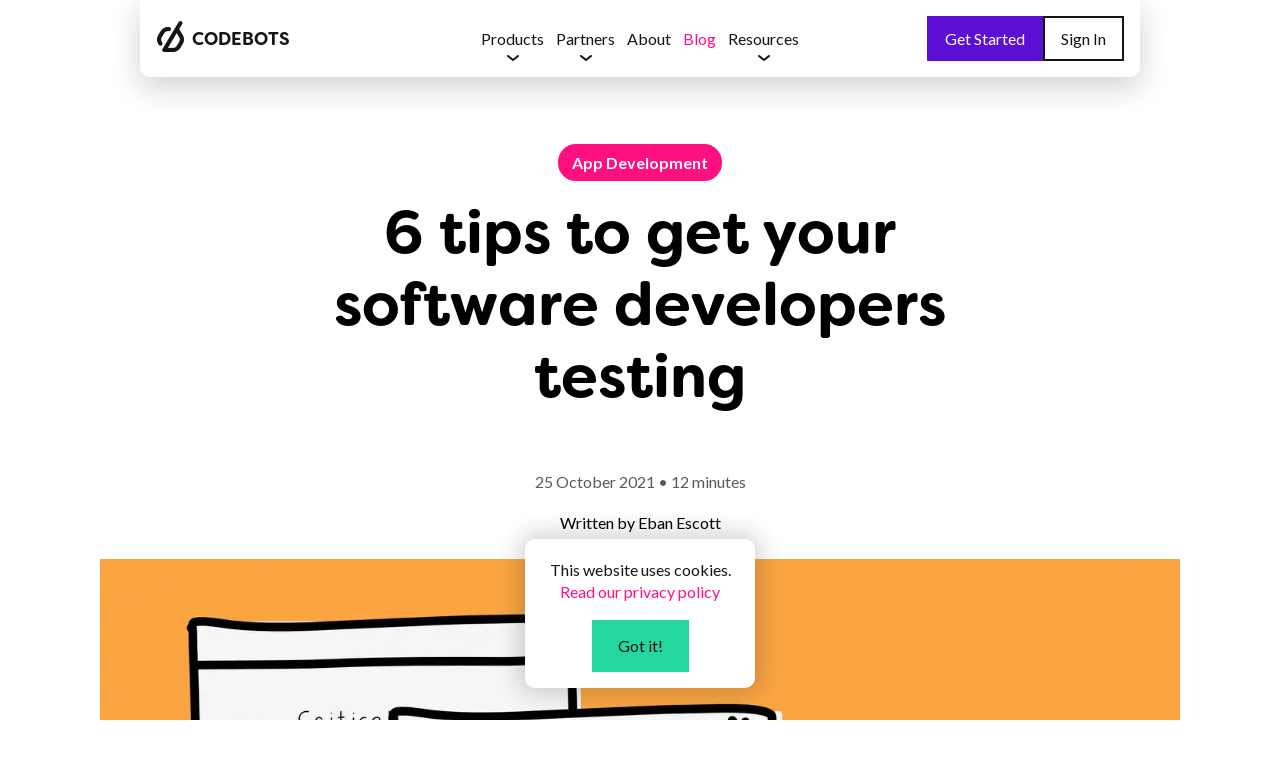

--- FILE ---
content_type: text/html
request_url: https://codebots.com/app-development/6-tips-to-get-your-software-developers-testing
body_size: 36195
content:
<!DOCTYPE html> <html lang="en"> <head> <meta http-equiv="Content-Type" content="text/html; charset=UTF-8"> <meta charset="utf-8"> <meta name="viewport" content="width=device-width, initial-scale=1"> <link rel="icon" href="/favicon.ico" sizes="any"> <link rel="icon" href="/favicon.svg" type="image/svg+xml"> <link rel="apple-touch-icon" href="/apple-touch-icon.png"> <meta name="theme-color" content="rgba(255, 255, 255)"> <meta name="msvalidate.01" content="BF00A6370E028BFF2141B1F47D4CD256"> <link rel="preload" href="https://cdn.codebots.com/lampbot/lightning-icons/latest/lightning-icons.css" as="style"> <link rel="stylesheet" href="https://cdn.codebots.com/lampbot/lightning-icons/latest/lightning-icons.css"> <link rel="preload" href="https://fonts.googleapis.com/css?family=Lato:300,400,400i,700&amp;display=swap" as="style"> <link rel="stylesheet" href="https://fonts.googleapis.com/css?family=Lato:300,400,400i,700&amp;display=swap"> <link rel="preload" href="https://use.typekit.net/fzg7pnp.css" as="style"> <link rel="stylesheet" href="https://use.typekit.net/fzg7pnp.css"> <script>if("codebots.com"==window.location.host){var dataLayer=[];!function(e,t,a,n,o){e[n]=e[n]||[],e[n].push({"gtm.start":(new Date).getTime(),event:"gtm.js"});var m=t.getElementsByTagName(a)[0],r=t.createElement(a),s="dataLayer"!=n?"&l="+n:"";r.async=!0,r.src="https://www.googletagmanager.com/gtm.js?id="+o+s,m.parentNode.insertBefore(r,m)}(window,document,"script","dataLayer","GTM-NSRDJJC")}else{var meta=document.createElement("meta");meta.setAttribute("name","robots"),meta.setAttribute("content","noindex"),document.head.appendChild(meta)}</script> <script defer type="module" src="/assets/js/analytics.js"></script> <link rel="stylesheet" href="/assets/css/blog.css?v=1697587963%0A"> <meta property="og:type" content="website"> <meta property="og:url" content="https://codebots.com/app-development/6-tips-to-get-your-software-developers-testing"> <meta property="og:site_name" content="Codebots"> <meta name="twitter:site" content="@hellocodebots"> <meta property="twitter:card" content="summary_large_image"> <meta property="twitter:url" content="https://codebots.com/app-development/6-tips-to-get-your-software-developers-testing"> <title>6 tips to get your software developers testing | Codebots</title> <meta property="og:title" content="6 tips to get your software developers testing"> <meta property="twitter:title" content="6 tips to get your software developers testing"> <meta name="description" content="In this article, we are going to use some science to delve into the real reasons why developers don’t test. Once you have a better understanding of this, you will know how to implement some tips to get those tests written! "> <meta property="og:description" content="In this article, we are going to use some science to delve into the real reasons why developers don’t test. Once you have a better understanding of this, you will know how to implement some tips to get those tests written! "> <meta property="twitter:description" content="In this article, we are going to use some science to delve into the real reasons why developers don’t test. Once you have a better understanding of this, you will know how to implement some tips to get those tests written! "> <meta property="og:description" content="In this article, we are going to use some science to delve into the real reasons why developers don’t test. Once you have a better understanding of this, you will know how to implement some tips to get those tests written! "> <meta property="article:published_time" content="25 October 2021"> <meta name="author" content="Eban Escott"> <meta property="og:image" content="https://codebots.com/app-development/main-software-testing.png"> <meta name="twitter:image:src" content="https://codebots.com/app-development/main-software-testing.png"> <meta property="twitter:image" content="https://codebots.com/app-development/main-software-testing.png"> <link defer href="/assets/css/prism.css" rel="stylesheet"> <script src="https://www.googleoptimize.com/optimize.js?id=OPT-53ZL7KG"></script> <script type="module" async src="/assets/js/blog/article.js"></script> </head> <body> <script src="/assets/js/third-party/prism.js"></script> <noscript><iframe src="https://www.googletagmanager.com/ns.html?id=GTM-NSRDJJC" height="0" width="0" style="display:none;visibility:hidden" loading="lazy"></iframe></noscript> <script type="module" async src="/assets/js/navigation.js"></script> <header class="moderna"> <div class="navigation"> <a class="logo" href="/">CODEBOTS</a> <div id="product-toggle" class="dropdown--toggle product ">Products</div> <div id="product-content" class="dropdown--content"> <div class="product-wrapper"> <a href="/app-studio" class="product product--app-studio"> <div> <div class="h5 icon-only icon-application"></div> <div class="b">App Studio</div> </div> </a> <a href="/ai-lab" class="product product--ai-lab"> <div> <div class="h5 icon-only icon-bot"></div> <div class="b">AI Lab</div> </div> </a> <a href="/ai-lab-plus-app-studio" class="product product--ai-lab-plus-app-studio"> <div> <div class="logos"> <div class="h5 icon-only icon-bot"></div> <div class="h5 icon-only icon-application"></div> </div> <div class="b">AI Lab + App Studio</div> </div> </a> <a href="/pricing" class="product product--pricing"> <div> <div class="h5 icon-only icon-list"></div> <div class="b">Pricing</div> </div> </a> </div> </div> <div id="partners-toggle" class="dropdown--toggle partners ">Partners</div> <div id="partners-content" class="dropdown--content"> <div class="product-wrapper"> <a href="/become-a-partner" class="product product--become-partner"> <div> <div class="h5 icon-only icon-person-group"></div> <div class="b">Become a Partner</div> </div> </a> <a href="/find-a-partner" class="product product--find-partner"> <div> <div class="h5 icon-only icon-book"></div> <div class="b">Find a Partner</div> </div> </a> </div> </div> <a class="about " href="/about">About</a> <a class="blog highlight" href="/blog">Blog</a> <div id="developers-toggle" class="dropdown--toggle developers">Resources</div> <div id="developers-content" class="dropdown--content"> <div class="product-wrapper"> <a href="https://forum.codebots.com" class="product product--forum"> <div> <div class="h5 icon-only icon-poster"></div> <div class="b">Forum</div> </div> </a> <a href="/docs" class="product product--docs"> <div> <div class="h5 icon-only icon-book"></div> <div class="b">Documentation</div> </div> </a> <a href="/botcamp" class="product product--botcamp"> <div> <div class="h5 icon-only icon-teach"></div> <div class="b">BotCamp</div> </div> </a> <a href="/white-paper" class="product product--white-paper"> <div> <div class="h5 icon-only icon-book-open"></div> <div class="b">White Paper</div> </div> </a> </div> </div> <div class="buttons"> <a href="/get-started" class="btn btn--xsm btn--solid btn--standard-purple">Get Started</a> <a href="https://auth.codebots.com/login" class="btn btn--xsm btn--outline btn--primary">Sign In</a> </div> <div class="mobile-menu"> <div class="span-container"> <span></span> <span></span> <span></span> </div> </div> </div> </header> <div id="cookie-notice" class="popup small center bottom bg--secondary" style="display: none; z-index: 9;"> <div> This website uses cookies.<br><a href="/privacy" class="color--brand-01" aria-label="learn-more">Read our privacy policy</a> </div> <button class="btn btn--solid btn--standard-green">Got it!</button> </div> <script>var cookiePopup=document.getElementById("cookie-notice");"true"!=localStorage.getItem("cookie-accepted")&&(cookiePopup.style.display="block"),cookiePopup.querySelector("button").addEventListener("click",function(){localStorage.setItem("cookie-accepted","true"),cookiePopup.style.display="none"});</script> <main class="blog--article"> <section class="title"> <a href="/app-development" class="silo-tag-link"> <p class="silo-tag">App Development</p> </a> <h1>6 tips to get your software developers testing</h1> <div class="details"> <p>25 October 2021 • 12 minutes</p> <p>Written by Eban Escott</p> </div> <div class="image"> <picture><source srcset="/generated/_blog/app-development/6-tips-to-get-your-software-developers-testing/main-software-testing-480-a0bef3aae.webp 480w, /generated/_blog/app-development/6-tips-to-get-your-software-developers-testing/main-software-testing-800-a0bef3aae.webp 800w, /generated/_blog/app-development/6-tips-to-get-your-software-developers-testing/main-software-testing-1400-a0bef3aae.webp 1400w, /generated/_blog/app-development/6-tips-to-get-your-software-developers-testing/main-software-testing-2820-a0bef3aae.webp 2820w" type="image/webp"><source srcset="/generated/_blog/app-development/6-tips-to-get-your-software-developers-testing/main-software-testing-480-ca06adcb7.png 480w, /generated/_blog/app-development/6-tips-to-get-your-software-developers-testing/main-software-testing-800-ca06adcb7.png 800w, /generated/_blog/app-development/6-tips-to-get-your-software-developers-testing/main-software-testing-1400-ca06adcb7.png 1400w, /generated/_blog/app-development/6-tips-to-get-your-software-developers-testing/main-software-testing-2820-ca06adcb7.png 2820w" type="image/png"><img src="/generated/_blog/app-development/6-tips-to-get-your-software-developers-testing/main-software-testing-800-a0bef3aae.webp" alt="image for '6 tips to get your software developers testing'" width="2820" height="1600" loading="lazy"></source></source></picture> </div> <div class="blurb"> <p></p> <p>In this article, we are going to use some science to delve into the real reasons why developers don’t test. Once you have a better understanding of this, you will know how to implement some tips to get those tests written!</p> </div> </section> <section class="content"> <hr> <p>The inspiration behind this article comes after reading a book recommended to me called <a href="https://www.amazon.com.au/Bringing-Out-Best-People-Reinforcement/dp/1501256335">Bringing Out the Best in People: How to Apply the Astonishing Power of Positive Reinforcement</a>. The author encourages managers to use systematic, scientifically based management methods to bring out the best in people at work. This body of knowledge is called behaviour analysis; and the application of these scientific findings to the workplace are called performance management and precision management.</p> <p>The first part of this article is to use behaviour analysis to help pinpoint why developers do not test (or, if you like, do not test well). The second part of this article is to recommend some ways that you can get better results out of your testing given your new knowledge on the behaviour of testing.</p> <h2 id="behaviour-analysis">Behaviour analysis</h2> <p>For those new to this scientific field, the first concept to understand is the relationship between the antecedent, behaviour, and consequence. An antecedent precedes an event and sets the stage. The behaviour is what you want to manage (in our case, testing). And finally, the consequence, which is what happens after the behaviour.</p> <picture><source srcset="/generated/_blog/app-development/6-tips-to-get-your-software-developers-testing/software-testing-image-480-89fc85685.webp 480w, /generated/_blog/app-development/6-tips-to-get-your-software-developers-testing/software-testing-image-800-89fc85685.webp 800w, /generated/_blog/app-development/6-tips-to-get-your-software-developers-testing/software-testing-image-1400-89fc85685.webp 1400w, /generated/_blog/app-development/6-tips-to-get-your-software-developers-testing/software-testing-image-1452-89fc85685.webp 1452w" type="image/webp"></source><source srcset="/generated/_blog/app-development/6-tips-to-get-your-software-developers-testing/software-testing-image-480-1214eb8d3.png 480w, /generated/_blog/app-development/6-tips-to-get-your-software-developers-testing/software-testing-image-800-1214eb8d3.png 800w, /generated/_blog/app-development/6-tips-to-get-your-software-developers-testing/software-testing-image-1400-1214eb8d3.png 1400w, /generated/_blog/app-development/6-tips-to-get-your-software-developers-testing/software-testing-image-1452-1214eb8d3.png 1452w" type="image/png"></source><img src="/generated/_blog/app-development/6-tips-to-get-your-software-developers-testing/software-testing-image-800-89fc85685.webp" alt="Image" width="1452" height="235" loading="lazy"></picture> <p>Some basic examples are; you feel hungry, you eat lunch, you are no longer hungry. The car is overdue for a service, you get it serviced, you are no longer worried it’s overdue. Email arrives in your inbox, you read it, it gets thrown in junk as spam.</p> <p>I think you get the idea. The next concept to understand is a PIC/NIC analysis, and this is where it starts to get fascinating. The PIC/NIC analysis is a simple method for systematically analysing the antecedents and consequences influencing a behaviour. But first, we need to cover off some terms used to classify consequences:</p> <ul> <li> <strong>Positive</strong> or <strong>negative</strong>. This dimension answers the question, <em>“is the performer likely to experience the consequence as positive or negative?”</em> </li> <li> <strong>Immediate</strong> or <strong>future</strong>. Here we want to know, <em>“does the consequence occur as the behaviour is happening, immediately thereafter, or after some time has passed in the future?”</em> </li> <li> <strong>Certain</strong> or <strong>uncertain</strong>. This dimension expresses the probability that the performer will actually experience the consequence.</li> </ul> <p>When you classify any consequence, it will have a three letter combination. For example, a PIC (positive-immediate-certain) is a combination that says this consequence will result in something good right now. Opposed to a NFU (negative-future-uncertain) that says something bad might happen…maybe.</p> <p>Before we do a PIC/NIC analysis for testing, let’s start with an easier one that we all understand. This is the beginner example that is used in the book.</p> <h3 id="problem-behaviour-not-buckling-up-a-seat-belt">Problem behaviour: not buckling up a seat belt</h3> <p>Many people do not put a seat belt on, why? Well, let’s ask ourselves the question, these are the antecedents:</p> <ul> <li>think they don’t work;</li> <li>can’t reach easily;</li> <li>just going on a short trip; or</li> <li>they are in a hurry.</li> </ul> <p>You could probably list some more antecedents, but this is a solid list. The next step is to list the consequences of not wearing a seat belt:</p> <table> <thead> <tr> <th>Consequences</th> <th>P/N</th> <th>I/F</th> <th>C/U</th> </tr> </thead> <tbody> <tr> <td>Death</td> <td>N</td> <td>F</td> <td>U</td> </tr> <tr> <td>Injury</td> <td>N</td> <td>F</td> <td>U</td> </tr> <tr> <td>Get a ticket</td> <td>N</td> <td>F</td> <td>U</td> </tr> <tr> <td>Saves times</td> <td>P</td> <td>I</td> <td>C</td> </tr> <tr> <td>Easier</td> <td>P</td> <td>I</td> <td>C</td> </tr> <tr> <td>Freedom to move in seat</td> <td>P</td> <td>I</td> <td>C</td> </tr> <tr> <td>Won’t be trapped by the belt</td> <td>P</td> <td>I</td> <td>C</td> </tr> <tr> <td>Clothes won’t get wrinkled by belt</td> <td>P</td> <td>I</td> <td>C</td> </tr> </tbody> </table> <p>Given there are some pretty severe negative consequences for not wearing a seat belt, those consequences tend to be future and uncertain. On the other hand, the positive consequences tend to be immediate and certain. Interesting …</p> <h3 id="desired-behaviour-buckling-up-a-seat-belt">Desired behaviour: buckling up a seat belt</h3> <p>Many people actually wear a seat belt, why? Again, let’s start with the antecedents:</p> <ul> <li>someone asked you to put it on;</li> <li>saw an accident;</li> <li>got a ticket;</li> <li>saw a police officer; or</li> <li>generally doing the right thing.</li> </ul> <p>These are all reasons why you might put on a seat belt. So what are the consequences for doing this:</p> <table> <thead> <tr> <th>Consequences</th> <th>P/N</th> <th>I/F</th> <th>C/U</th> </tr> </thead> <tbody> <tr> <td>Less chance of dying in accident</td> <td>P</td> <td>F</td> <td>U</td> </tr> <tr> <td>Less chance of injury</td> <td>P</td> <td>F</td> <td>U</td> </tr> <tr> <td>Took more time to get started</td> <td>N</td> <td>I</td> <td>C</td> </tr> <tr> <td>Restricted movement</td> <td>N</td> <td>I</td> <td>C</td> </tr> <tr> <td>Wrinkling clothes</td> <td>N</td> <td>I</td> <td>C</td> </tr> <tr> <td>Felt uncomfortable</td> <td>N</td> <td>I</td> <td>C</td> </tr> </tbody> </table> <p>Again, this is a pretty solid list (maybe you could add some more), but what is interesting is that the positive consequences tend to be future and uncertain. The negative consequences are immediate and certain.</p> <p>And the main point is:</p> <blockquote> <p>This analysis points out the difficulty in changing any behaviour. The present behaviour or habit (usually what you don’t want) is receiving positive, immediate, and certain consequences (PICs), and the desired behaviour gets negative, immediate, and certain consequences (NICs). So what we want this performer to do (wear a seat belt when riding in a car) is associated with immediate punishment and the possibility of future benefits. What we don’t want this performer to do (ride in a car without wearing a seat belt) is associated with immediate positive reinforcement and the uncertain possibility of some future, possibly serious injury. [1]</p> </blockquote> <h3 id="problem-behaviour-software-developers-not-testing">Problem behaviour: software developers not testing</h3> <p>Now that you have gone through a PIC/NIC analysis for something familiar like not wearing a seat belt, it’s time to look at another problem behaviour, why don’t software developers test? Let’s start with the antecedents:</p> <ul> <li>peers do it that way;</li> <li>no feedback on coverage;</li> <li>performance appraisal does not address testing</li> <li>squad has emphasis on burn down charts; or</li> <li>got in trouble for not delivering on time.</li> </ul> <p>Can you think of any other antecedents? Keep these in the back of your mind because to create lasting change, it is the pairing of antecedents and consequences, but we will discuss this more later. Next, what are the consequences of not testing:</p> <table> <thead> <tr> <th>Consequences</th> <th>P/N</th> <th>I/F</th> <th>C/U</th> </tr> </thead> <tbody> <tr> <td>Easier not to do</td> <td>P</td> <td>I</td> <td>C</td> </tr> <tr> <td>Takes less time</td> <td>P</td> <td>I</td> <td>C</td> </tr> <tr> <td>Every issue developed is accepted anyway</td> <td>P</td> <td>I</td> <td>C</td> </tr> <tr> <td>Gets praised for meeting burn down targets</td> <td>P</td> <td>I</td> <td>C</td> </tr> <tr> <td>Customers are unhappy with the quality</td> <td>N</td> <td>F</td> <td>U</td> </tr> <tr> <td>Other developers are unhappy with the quality</td> <td>N</td> <td>F</td> <td>U</td> </tr> <tr> <td>Other developers are unhappy with maintainability</td> <td>N</td> <td>F</td> <td>U </td> </tr> </tbody> </table> <p>As predicted, PIC’s are associated with the problem behaviour and the negative consequences for the developer are most likely in the future and uncertain.</p> <h3 id="desired-behaviour-software-developers-testing">Desired behaviour: software developers testing</h3> <p>There are developers in the world that do test! What are the antecedents to this behaviour (that we so very much want):</p> <ul> <li>testing boards with green or red;</li> <li>leads said <em>“be careful”;</em> </li> <li>performance appraisal has quality as a category;</li> <li>got into trouble for producing low quality last month;</li> <li>received training; or</li> <li>peer code review.</li> </ul> <p>Yes, this is a good list, and we will expand on them in the next section, but before we get into some handy tips for pinpointing, let’s round this out with the consequences of testing:</p> <table> <thead> <tr> <th>Consequences</th> <th>P/N</th> <th>I/F</th> <th>C/U</th> </tr> </thead> <tbody> <tr> <td>Takes more time</td> <td>N</td> <td>I</td> <td>C</td> </tr> <tr> <td>Less time to socialise or do other things</td> <td>N</td> <td>I</td> <td>C</td> </tr> <tr> <td>Requires more effort</td> <td>N</td> <td>I</td> <td>C</td> </tr> <tr> <td>Requires more concentration</td> <td>N</td> <td>I</td> <td>C</td> </tr> <tr> <td>Good appraisal</td> <td>P</td> <td>F</td> <td>U</td> </tr> <tr> <td>Might get a raise</td> <td>P</td> <td>F</td> <td>U</td> </tr> <tr> <td>Missed quality goal</td> <td>N</td> <td>F</td> <td>U</td> </tr> </tbody> </table> <p>Given this list of consequences, our desired behaviour is dominated by NIC’s and clearly highlights that negative reinforces tend to be immediate and certain. And our desired consequences, that are positive, tend to be future and uncertain.</p> <p>This is what a PIC/NIC analysis is about. It highlights to us that a problem behaviour is receiving positive, immediate, and certain consequences (PIC’s). And our desired behaviour is receiving negative, immediate, and certain consequences (NIC’s).</p> <h2 id="6-tips-to-get-your-software-developers-testing">6 tips to get your software developers testing</h2> <p>Now you are equipped with this new knowledge and an understanding of a PIC/NIC analysis, it is time to make some changes to improve your developer’s testing. The process of pinpointing (and making improvements) is about specifying results and behaviours. Pinpointing means being specific about a result you want, and then being very specific about the behaviours required to achieve that result.</p> <h3 id="1-immediate-feedback-using-cicd">1. Immediate feedback using CI/CD</h3> <p><a href="/app-development/why-should-i-use-ci-for-a-website">Continuous Integration / Continuous Delivery (CI/CD)</a> is good practice you can lean on. Basically, each time a developer commits code (or at some interval), the CI/CD can run to ensure that tests are passing. It is also possible to add other tools into the pipeline. For example, in a <a href="https://docs.gitlab.com/ee/ci/pipelines/">GitLab pipeline</a>, you can add extra tools like code coverage, performance checking, and code standards so that things are checked <strong>immediately</strong> and for <strong>certain</strong>. To go that one step further, consider ways that the individual gets some positive feedback … like a Slack message saying good job! Or, use a visual graph to show how well the individual or team is doing.</p> <h3 id="2-using-checklists-and-a-definition-of-done">2. Using checklists and a definition of done</h3> <p>As part of your way of working, being it Agile, Kanban, DevOps, or some beautiful hybrid methodology, you should be using checklists. A checklist is basically like a shopping list. At each point in your way of working where you want things to be done, put a checklist. In the Agile world, these are called definitions of done. For those readers interested in this topic, take a look at this article I wrote on <a href="/way-of-working/what-is-the-difference-between-scrum-and-kanban">what is the difference between scrum and kanban</a>. Another way to think of a checklist is like a gate, all the acceptance criteria must be met (like testing and documentation) before developers are allowed to proceed. Like tip #1 above, this will make testing <strong>immediate</strong> and <strong>certain</strong>. Then it is up to you to make it a PIC.</p> <h3 id="3-include-testing-in-your-estimations">3. Include testing in your estimations</h3> <p>The oldest excuse in the book for not testing is that there simply was not enough time. So, how do we create time? Or at least make developers feel that there is enough time available? One possible answer is to include testing in your estimations. There are many ways to <a href="/way-of-working/7-ways-to-estimate-a-software-project">estimate software</a>, one approach is to use allocation factors where you can put a certain percentage of time aside, for example, a testing allocation. Do your developers currently include testing in their estimations? I would ask them if I was you. This could remove some NICs that are plaguing your problem behaviour.</p> <h3 id="4-grandmas-law">4. Grandma’s Law</h3> <p>In Chapter 7, of <a href="https://www.amazon.com.au/Bringing-Out-Best-People-Reinforcement/dp/1501256335">Bringing Out the Best in People</a>, there were a lot of interesting points made around capturing the discretionary effort of people. One that I found fascinating was Grandma’s Law.</p> <blockquote> <p>Psychologist David Premack discovered in his research that when people are given a choice of things to do, whatever they consistently choose can be used as a reinforcer for the behaviors not chosen. His discovery is called the Premack principle. This has been more simply translated by Dr. Ogden Lindsley, who called it “Grandma’s Law.” Grandma’s Law states, <em>“if you eat your vegetables, you can have dessert.”</em> Eating vegetables is a low-frequency choice for most children. Eating dessert is a high-frequency choice. When the high-frequency choice is made contingent on the low-frequency choice, children not only eat more vegetables, but they may learn over time to like them. [1]</p> </blockquote> <p>So, if developing is a high frequency choice and testing is a low frequency choice, does that mean we should bring back <a href="https://en.wikipedia.org/wiki/Test-driven_development">Test-Driven Development (TDD)</a>? Maybe there is another angle that could be taken here to create a desired result. Hmmm … bring back the old school 🤔</p> <h3 id="5-have-a-codebot-write-tests">5. Have a codebot write tests</h3> <p>There is no doubt that testing takes significant time. There is also little doubt that it is a relatively boring job to do. So why can’t we automate it? The answer is that we can. A codebot can write both the development target and the testing target. This has a number of <strong>positive effects</strong>. Firstly, it frees up the developer from these tasks and gets them onto other, more complex development. Secondly, the codebot written tests ensure that developers don’t accidentally break their code. In a way, the codebot is used as TDD to make sure its code is working and is ready for a CI/CD pipeline.</p> <h3 id="6-celebrate-the-wins">6. Celebrate the wins</h3> <p>The last tip is an important one, make it positive and celebrate the wins! The power of positive reinforcement is huge and can change the results of a project. So, do what humans like to do, celebrate the win. The trick with this step is finding out how people like to do this. Some people are private and do not like public attention, while others like to be called out in the morning stand-up. Get to know your team and put some positive energy out there! 😎</p> <h2 id="summary">Summary</h2> <p>Software testing is one of the most important parts of building great software. Yet, all too often developers seem to forget this when working on an application, but if we asked them how important is testing? They would answer <strong>very important.</strong> There has to be some psychological reason for this.</p> <p>When we apply a PIC/NIC analysis on software testing we can see that it reveals some answers and when you stop and think about it, it does make sense. So, what we can do is use this to pinpoint behaviours and use results to shape a better outcome. That is pretty cool because you can do this for any problem behaviour. Can you think of another?</p> <p>I encourage you to read the book, as there is a lot more included than what was discussed here. I have given 6 tips to help get your software developers testing. Drop us a line if you would like to include any more.</p> <p><strong>[1] Daniels, Aubrey C.; Daniels, Aubrey C.. Bringing Out the Best in People: How to Apply the Astonishing Power of Positive Reinforcement, Third Edition (p. 45). McGraw-Hill Education. Kindle Edition.</strong></p> <div class="author-card bg--grey-1"> <div class="media"> <picture><source srcset="/generated/assets/img/authors/eban-480-ca073089c.webp 480w, /generated/assets/img/authors/eban-560-ca073089c.webp 560w" type="image/webp"><source srcset="/generated/assets/img/authors/eban-480-98231b22a.png 480w, /generated/assets/img/authors/eban-560-98231b22a.png 560w" type="image/png"><img src="/generated/assets/img/authors/eban-560-ca073089c.webp" alt="Eban Escott" width="560" height="560" loading="lazy"></source></source></picture> </div> <div class="desc"> <p class="name">Written by Eban Escott</p> <p class="title">Founder of Codebots</p> <p></p> <p>Dr Eban Escott received his Doctorate from UQ (2013) in Model-Driven Engineering and his Masters from QUT (2004) in Artificial Intelligence. He is an advocate of using models as first class artefacts in software engineering and creating not just technologies, but methodologies that enhance the quality of life for software engineers.</p> </div> <div class="links"> <a class="icon-only icon-twitter" target="_blank" rel="noopener" href="https://twitter.com/ebanescott" aria-label="Link to Twitter"></a> <a class="icon-only icon-flow-web" target="_blank" rel="noopener" href="https://www.codebots.com" aria-label="Link to Website"></a> <a class="icon-only icon-linkedin" target="_blank" rel="noopener" href="https://www.linkedin.com/in/eban-escott" aria-label="Link to LinkedIn"></a> </div> </div> <hr> </section> <section class="share"> <div class="share-buttons"> <a id="share-linkedin" href="https://www.linkedin.com/sharing/share-offsite/?url=https://codebots.com/app-development/6-tips-to-get-your-software-developers-testing" target="_blank" rel="noopener" class="btn btn--solid btn--primary icon-left icon-share-2">Share on LinkedIn</a> <a id="share-twitter" class="btn btn--solid btn--primary icon-left icon-share-2" href="https://twitter.com/intent/tweet?text=Checkout%20this%20article:%20https://codebots.com/app-development/6-tips-to-get-your-software-developers-testing" target="_blank" rel="noopener">Share on Twitter</a> </div> </section> <section class="related"> <h2>Discover More</h2> <div class="articles"> <a href="/app-development/prototyping-is-dead-long-live-synchronous-develop-design"> <div class="article"> <div class="image"> <picture><source srcset="/generated/_blog/app-development/prototyping-is-dead-long-live-synchronous-develop-design/codebots-blog-thumbnail_37-480-80d7bd439.webp 480w, /generated/_blog/app-development/prototyping-is-dead-long-live-synchronous-develop-design/codebots-blog-thumbnail_37-720-80d7bd439.webp 720w" type="image/webp"><source srcset="/generated/_blog/app-development/prototyping-is-dead-long-live-synchronous-develop-design/codebots-blog-thumbnail_37-480-e3d23d5b9.png 480w, /generated/_blog/app-development/prototyping-is-dead-long-live-synchronous-develop-design/codebots-blog-thumbnail_37-720-e3d23d5b9.png 720w" type="image/png"><img src="/generated/_blog/app-development/prototyping-is-dead-long-live-synchronous-develop-design/codebots-blog-thumbnail_37-720-80d7bd439.webp" alt="thumbnail for 'Prototyping is dead, long live synchronous development + design'" width="720" height="720" loading="lazy"></source></source></picture> </div> <div class="content"> <p class="silo-tag app-development">App Development</p> <h3>Prototyping is dead, long live synchronous development + design</h3> <p class="details">16 April 2018 • 5 minutes</p> <p>This issue with prototyping is so serious even Marcin Treder (UXPin, CEO) says it is the biggest problem in the design industry. Considering UXPin is a company by designers and for designers, we clearly have a problem. </p> <p class="author">Written by Shannon England</p> </div> </div> </a> <a href="/" tracking-name="codebots product card" track-link> <div class="article" track-visibility> <div class="image"> <img src="/assets/img/blog/cb-card-logo.svg" alt="Codebots Logo" loading="lazy"> </div> <div class="content"> <p class="silo-tag">Codebots</p> <h3>Use Codebots for App Development</h3> <p class="details">Free for 14 days</p> <p>Check out the bots that can help supercharge your development process and help build full-stack applications.</p> <p class="author">Made in Brisbane, Australia</p> </div> </div> </a> <a href="/app-development" tracking-name="app development silo card" track-link> <div class="article" track-visibility> <div class="image"> <picture><source srcset="/generated/_blog/app-development/introducing-the-what-is-series/what-is-series-thumbnail-480-3d5f1f758.webp 480w, /generated/_blog/app-development/introducing-the-what-is-series/what-is-series-thumbnail-800-3d5f1f758.webp 800w, /generated/_blog/app-development/introducing-the-what-is-series/what-is-series-thumbnail-1400-3d5f1f758.webp 1400w, /generated/_blog/app-development/introducing-the-what-is-series/what-is-series-thumbnail-4000-3d5f1f758.webp 4000w" type="image/webp"><source srcset="/generated/_blog/app-development/introducing-the-what-is-series/what-is-series-thumbnail-480-0e24557c0.png 480w, /generated/_blog/app-development/introducing-the-what-is-series/what-is-series-thumbnail-800-0e24557c0.png 800w, /generated/_blog/app-development/introducing-the-what-is-series/what-is-series-thumbnail-1400-0e24557c0.png 1400w, /generated/_blog/app-development/introducing-the-what-is-series/what-is-series-thumbnail-4000-0e24557c0.png 4000w" type="image/png"><img src="/generated/_blog/app-development/introducing-the-what-is-series/what-is-series-thumbnail-800-3d5f1f758.webp" alt="thumbnail for 'Model-Driven Engineering (MDE) is the future of software development'" width="4500" height="4500" loading="lazy"></source></source></picture> </div> <div class="content"> <p class="silo-tag">App Development</p> <h3>Building an app? Here are some things to consider</h3> <p class="details">23 related articles</p> <p>Learn more about topics relating to software development including model-driven engineering, DevOps processes and different tools.</p> <p class="author">Written by Eban, Jörn, and more</p> </div> </div> </a> </div> </section> </main> <footer class="bg--grey-7"> <div class="sitemap"> <ul> <li class="title">Product</li> <li><a href="/app-studio">App Studio</a></li> <li><a href="/ai-lab">AI Lab</a></li> <li><a href="/ai-lab-plus-app-studio">App Studio + AI Lab</a></li> <li><a href="/pricing">Pricing</a></li> </ul> <div> <ul> <li class="title">Partners</li> <li><a href="/become-a-partner">Become a Partner</a></li> <li><a href="/find-a-partner">Find a Partner</a></li> </ul> <hr> <ul> <li><a href="/gitlab" class="gitlab">GitLab Certified</a></li> <li><a href="/code-for-peace">Code for Peace</a></li> </ul> </div> <ul> <li class="title">Developers</li> <li><a href="https://forum.codebots.com">Forum</a></li> <li><a href="/docs">Documentation</a></li> </ul> <ul> <li class="title"><a href="/blog">Blog</a></li> <li><a href="/app-development">App Development</a></li> <li><a href="/application-security">Application Security</a></li> <li><a href="/artificial-intelligence">Artificial Intelligence</a></li> <li><a href="/continuous-modernisation">Continuous Modernisation</a></li> <li><a href="/crud">CRUD</a></li> <li><a href="/devops">DevOps</a></li> <li><a href="/low-code">Low Code</a></li> <li><a href="/stories">Stories</a></li> <li><a href="/updates">Updates</a></li> <li><a href="/way-of-working">Way of Working</a></li> </ul> </div> <div class="bottom"> <div class="details"> <p style="margin-bottom: 0;">Made with <span class="heart"></span> in Meanjin (Brisbane), Australia.</p> <p style="margin-top: 0;">We acknowledge the Traditional Custodians of this land.</p> <p>Copyright © 2022 Codebots®</p> </div> <div class="links"> <div class="socials"> <a href="https://twitter.com/hellocodebots" class="twitter" aria-label="Codebots Twitter Link"></a> <a href="https://www.youtube.com/channel/UChE95ePjCPF_h1rkPHhIjyQ" class="youtube" aria-label="Codebots YouTube Link"></a> </div> <div class="legal"> <a href="/privacy">Privacy Policy</a> <p>|</p> <a href="/full-software-licence">Software Licence</a> <p>|</p> <a href="/contact">Contact Us</a> </div> </div> </div> </footer> </body> </html>

--- FILE ---
content_type: text/css
request_url: https://cdn.codebots.com/lampbot/lightning-icons/latest/lightning-icons.css
body_size: 46927
content:
@font-face {
  font-family: "lightning-icons";
  src: url("https://cdn.codebots.com/lampbot/lightning-icons/7.1/lightning-icons.eot");
  src: url("https://cdn.codebots.com/lampbot/lightning-icons/7.1/lightning-icons.eot#iefix") format("embedded-opentype"), url("https://cdn.codebots.com/lampbot/lightning-icons/7.1/lightning-icons.ttf") format("truetype"), url("https://cdn.codebots.com/lampbot/lightning-icons/7.1/lightning-icons.woff") format("woff"), url("https://cdn.codebots.com/lampbot/lightning-icons/7.1/lightning-icons.svg#lightning-icons") format("svg");
  font-weight: normal;
  font-style: normal;
  font-display: block;
}
[class*=cb-icon-]:before {
  /* use !important to prevent issues with browser extensions that change fonts */
  font-family: "lightning-icons" !important;
  speak: none;
  font-style: normal;
  font-weight: normal;
  font-variant: normal;
  text-transform: none;
  line-height: 1;
  /* Better Font Rendering =========== */
  -webkit-font-smoothing: antialiased;
  -moz-osx-font-smoothing: grayscale;
  margin-right: var(--space-xxs);
}

.cb-icon-line-rect-horizontal:before {
  content: "\ec98";
}

.cb-icon-line-rect-vertical:before {
  content: "\ec99";
}

.cb-icon-line-ortho-vertical:before {
  content: "\ec9a";
}

.cb-icon-line-ortho-horizontal:before {
  content: "\ec9b";
}

.cb-icon-line-straight:before {
  content: "\ec9c";
}

.cb-icon-3-way-split-bottom:before {
  content: "\e900";
}

.cb-icon-3-way-split-left:before {
  content: "\e901";
}

.cb-icon-3-way-split-right:before {
  content: "\e902";
}

.cb-icon-3-way-split-top:before {
  content: "\e903";
}

.cb-icon-academy:before {
  content: "\e904";
}

.cb-icon-access-database:before {
  content: "\e905";
}

.cb-icon-accessibility:before {
  content: "\e906";
}

.cb-icon-accessories:before {
  content: "\e907";
}

.cb-icon-act:before {
  content: "\e908";
}

.cb-icon-actions:before {
  content: "\e909";
}

.cb-icon-activity:before {
  content: "\e90a";
}

.cb-icon-africa:before {
  content: "\e90b";
}

.cb-icon-agile:before {
  content: "\e90c";
}

.cb-icon-ai:before {
  content: "\e90d";
}

.cb-icon-air-con:before {
  content: "\e90e";
}

.cb-icon-airplay:before {
  content: "\e90f";
}

.cb-icon-alert:before {
  content: "\e910";
}

.cb-icon-align-centre:before {
  content: "\e911";
}

.cb-icon-align-justify:before {
  content: "\e912";
}

.cb-icon-align-left:before {
  content: "\e913";
}

.cb-icon-align-right:before {
  content: "\e914";
}

.cb-icon-alpha:before {
  content: "\e915";
}

.cb-icon-alpha-2:before {
  content: "\e916";
}

.cb-icon-anchor:before {
  content: "\e917";
}

.cb-icon-android:before {
  content: "\e918";
}

.cb-icon-anzac:before {
  content: "\e919";
}

.cb-icon-aperture:before {
  content: "\e91a";
}

.cb-icon-api:before {
  content: "\e91b";
}

.cb-icon-app:before {
  content: "\e91c";
}

.cb-icon-apple:before {
  content: "\e91d";
}

.cb-icon-aquila:before {
  content: "\e91e";
}

.cb-icon-arc-170:before {
  content: "\e91f";
}

.cb-icon-architect:before {
  content: "\e920";
}

.cb-icon-archivable:before {
  content: "\e921";
}

.cb-icon-armour:before {
  content: "\e922";
}

.cb-icon-army:before {
  content: "\e923";
}

.cb-icon-arrow-down:before {
  content: "\e924";
}

.cb-icon-arrow-down-circle:before {
  content: "\e925";
}

.cb-icon-arrow-left:before {
  content: "\e926";
}

.cb-icon-arrow-left-circle:before {
  content: "\e927";
}

.cb-icon-arrow-left-down:before {
  content: "\e928";
}

.cb-icon-arrow-left-up:before {
  content: "\e929";
}

.cb-icon-arrow-right:before {
  content: "\e92a";
}

.cb-icon-arrow-right-circle:before {
  content: "\e92b";
}

.cb-icon-arrow-right-down:before {
  content: "\e92c";
}

.cb-icon-arrow-right-up:before {
  content: "\e92d";
}

.cb-icon-arrow-up:before {
  content: "\e92e";
}

.cb-icon-arrow-up-circle:before {
  content: "\e92f";
}

.cb-icon-artboard:before {
  content: "\e930";
}

.cb-icon-article:before {
  content: "\e931";
}

.cb-icon-asia-pacific:before {
  content: "\e932";
}

.cb-icon-atlassian:before {
  content: "\e933";
}

.cb-icon-at-sign:before {
  content: "\e934";
}

.cb-icon-attributes:before {
  content: "\e935";
}

.cb-icon-aurora:before {
  content: "\e936";
}

.cb-icon-australia:before {
  content: "\e937";
}

.cb-icon-auto-layout:before {
  content: "\e938";
}

.cb-icon-avocado:before {
  content: "\e939";
}

.cb-icon-award:before {
  content: "\e93a";
}

.cb-icon-axe:before {
  content: "\e93b";
}

.cb-icon-background-story:before {
  content: "\e93c";
}

.cb-icon-backlog:before {
  content: "\e93d";
}

.cb-icon-backstab:before {
  content: "\e93e";
}

.cb-icon-backwards-circle:before {
  content: "\e93f";
}

.cb-icon-bacon:before {
  content: "\e940";
}

.cb-icon-badge:before {
  content: "\e941";
}

.cb-icon-balance:before {
  content: "\e942";
}

.cb-icon-balloon:before {
  content: "\e943";
}

.cb-icon-banner:before {
  content: "\e944";
}

.cb-icon-barbarian:before {
  content: "\e945";
}

.cb-icon-bard:before {
  content: "\e946";
}

.cb-icon-bath:before {
  content: "\e947";
}

.cb-icon-battery:before {
  content: "\e948";
}

.cb-icon-battery-charge-1:before {
  content: "\e949";
}

.cb-icon-battery-charge-2:before {
  content: "\e94a";
}

.cb-icon-battery-charge-3:before {
  content: "\e94b";
}

.cb-icon-battery-charging:before {
  content: "\e94c";
}

.cb-icon-battleboard:before {
  content: "\e94d";
}

.cb-icon-bdg:before {
  content: "\e94e";
}

.cb-icon-beach:before {
  content: "\e94f";
}

.cb-icon-bean:before {
  content: "\e950";
}

.cb-icon-bed:before {
  content: "\e951";
}

.cb-icon-beer:before {
  content: "\e952";
}

.cb-icon-behaviours:before {
  content: "\e953";
}

.cb-icon-bell:before {
  content: "\e954";
}

.cb-icon-bell-off:before {
  content: "\e955";
}

.cb-icon-bell-snooze:before {
  content: "\e956";
}

.cb-icon-belt:before {
  content: "\e957";
}

.cb-icon-beta:before {
  content: "\e958";
}

.cb-icon-beta-2:before {
  content: "\e959";
}

.cb-icon-bicycle:before {
  content: "\e95a";
}

.cb-icon-bin-2:before {
  content: "\e95b";
}

.cb-icon-bin-delete:before {
  content: "\e95c";
}

.cb-icon-bin-empty:before {
  content: "\e95d";
}

.cb-icon-bin-full:before {
  content: "\e95e";
}

.cb-icon-bird:before {
  content: "\e95f";
}

.cb-icon-blame:before {
  content: "\e960";
}

.cb-icon-bluetooth:before {
  content: "\e961";
}

.cb-icon-board:before {
  content: "\e962";
}

.cb-icon-bold:before {
  content: "\e963";
}

.cb-icon-bomb:before {
  content: "\e964";
}

.cb-icon-book:before {
  content: "\e965";
}

.cb-icon-bookmark:before {
  content: "\e966";
}

.cb-icon-book-open:before {
  content: "\e967";
}

.cb-icon-boolean:before {
  content: "\e968";
}

.cb-icon-borg:before {
  content: "\e969";
}

.cb-icon-bot:before {
  content: "\e96a";
}

.cb-icon-bot-chat:before {
  content: "\e96b";
}

.cb-icon-bot-delete:before {
  content: "\e96c";
}

.cb-icon-bot-new:before {
  content: "\e96d";
}

.cb-icon-bot-remove:before {
  content: "\e96e";
}

.cb-icon-bow:before {
  content: "\e96f";
}

.cb-icon-box:before {
  content: "\e970";
}

.cb-icon-box-minus:before {
  content: "\e971";
}

.cb-icon-box-plus:before {
  content: "\e972";
}

.cb-icon-bread:before {
  content: "\e973";
}

.cb-icon-breakfast:before {
  content: "\e974";
}

.cb-icon-brief:before {
  content: "\e975";
}

.cb-icon-briefcase:before {
  content: "\e976";
}

.cb-icon-brightness-1:before {
  content: "\e977";
}

.cb-icon-brightness-2:before {
  content: "\e978";
}

.cb-icon-bring-forward:before {
  content: "\e979";
}

.cb-icon-bring-to-front:before {
  content: "\e97a";
}

.cb-icon-brisbane:before {
  content: "\e97b";
}

.cb-icon-brush:before {
  content: "\e97c";
}

.cb-icon-btn:before {
  content: "\e97d";
}

.cb-icon-bucket:before {
  content: "\e97e";
}

.cb-icon-buff-the-worm:before {
  content: "\e97f";
}

.cb-icon-bug:before {
  content: "\e980";
}

.cb-icon-bug-squash:before {
  content: "\e981";
}

.cb-icon-buildings:before {
  content: "\e982";
}

.cb-icon-bus:before {
  content: "\e983";
}

.cb-icon-bush-food:before {
  content: "\e984";
}

.cb-icon-cable:before {
  content: "\e985";
}

.cb-icon-cactus:before {
  content: "\e986";
}

.cb-icon-calculate:before {
  content: "\e987";
}

.cb-icon-calender:before {
  content: "\e988";
}

.cb-icon-camera:before {
  content: "\e989";
}

.cb-icon-camera-off:before {
  content: "\e98a";
}

.cb-icon-cancel:before {
  content: "\e98b";
}

.cb-icon-canvas:before {
  content: "\e98c";
}

.cb-icon-canvas-switch:before {
  content: "\e98d";
}

.cb-icon-captain:before {
  content: "\e98e";
}

.cb-icon-car:before {
  content: "\e98f";
}

.cb-icon-cards:before {
  content: "\e990";
}

.cb-icon-care-bed:before {
  content: "\e991";
}

.cb-icon-care-equipment:before {
  content: "\e992";
}

.cb-icon-car-park:before {
  content: "\e993";
}

.cb-icon-cart:before {
  content: "\e994";
}

.cb-icon-cast:before {
  content: "\e995";
}

.cb-icon-cat:before {
  content: "\e996";
}

.cb-icon-categories:before {
  content: "\e997";
}

.cb-icon-change:before {
  content: "\e998";
}

.cb-icon-change-product:before {
  content: "\e999";
}

.cb-icon-channel:before {
  content: "\e99a";
}

.cb-icon-chart-bar-1:before {
  content: "\e99b";
}

.cb-icon-chart-bar-2:before {
  content: "\e99c";
}

.cb-icon-chart-bar-3:before {
  content: "\e99d";
}

.cb-icon-chart-bar-4:before {
  content: "\e99e";
}

.cb-icon-chart-line:before {
  content: "\e99f";
}

.cb-icon-chart-pie:before {
  content: "\e9a0";
}

.cb-icon-chats:before {
  content: "\e9a1";
}

.cb-icon-check:before {
  content: "\e9a2";
}

.cb-icon-check-box:before {
  content: "\e9a3";
}

.cb-icon-check-circle:before {
  content: "\e9a4";
}

.cb-icon-check-circle-2:before {
  content: "\e9a5";
}

.cb-icon-check-out:before {
  content: "\e9a6";
}

.cb-icon-cheese:before {
  content: "\e9a7";
}

.cb-icon-chess:before {
  content: "\e9a8";
}

.cb-icon-chevron-down:before {
  content: "\e9a9";
}

.cb-icon-chevron-left:before {
  content: "\e9aa";
}

.cb-icon-chevron-right:before {
  content: "\e9ab";
}

.cb-icon-chevrons-down:before {
  content: "\e9ac";
}

.cb-icon-chevrons-left:before {
  content: "\e9ad";
}

.cb-icon-chevrons-right:before {
  content: "\e9ae";
}

.cb-icon-chevrons-up:before {
  content: "\e9af";
}

.cb-icon-chevron-up:before {
  content: "\e9b0";
}

.cb-icon-chicken:before {
  content: "\e9b1";
}

.cb-icon-child:before {
  content: "\e9b2";
}

.cb-icon-children:before {
  content: "\e9b3";
}

.cb-icon-christmas:before {
  content: "\e9b4";
}

.cb-icon-chrome:before {
  content: "\e9b5";
}

.cb-icon-circle:before {
  content: "\e9b6";
}

.cb-icon-circle-add:before {
  content: "\e9b7";
}

.cb-icon-circle-bot:before {
  content: "\e9b8";
}

.cb-icon-circle-delete:before {
  content: "\e9b9";
}

.cb-icon-circle-fill:before {
  content: "\e9ba";
}

.cb-icon-circle-minus:before {
  content: "\e9bb";
}

.cb-icon-cis:before {
  content: "\e9bc";
}

.cb-icon-clean:before {
  content: "\e9bd";
}

.cb-icon-cleric:before {
  content: "\e9be";
}

.cb-icon-clipboard:before {
  content: "\e9bf";
}

.cb-icon-clock:before {
  content: "\e9c0";
}

.cb-icon-clone:before {
  content: "\e9c1";
}

.cb-icon-cloth:before {
  content: "\e9c2";
}

.cb-icon-cloud:before {
  content: "\e9c3";
}

.cb-icon-cloud-code:before {
  content: "\e9c4";
}

.cb-icon-cloud-download:before {
  content: "\e9c5";
}

.cb-icon-cloud-drizzle:before {
  content: "\e9c6";
}

.cb-icon-cloud-off:before {
  content: "\e9c7";
}

.cb-icon-cloud-power:before {
  content: "\e9c8";
}

.cb-icon-cloud-rain:before {
  content: "\e9c9";
}

.cb-icon-cloud-snow:before {
  content: "\e9ca";
}

.cb-icon-cloud-upload:before {
  content: "\e9cb";
}

.cb-icon-cocktail:before {
  content: "\e9cc";
}

.cb-icon-code:before {
  content: "\e9cd";
}

.cb-icon-codebots:before {
  content: "\e9ce";
}

.cb-icon-codebots-og:before {
  content: "\e9cf";
}

.cb-icon-codepen:before {
  content: "\e9d0";
}

.cb-icon-coffee:before {
  content: "\e9d1";
}

.cb-icon-cold:before {
  content: "\e9d2";
}

.cb-icon-collapse-right:before {
  content: "\e9d3";
}

.cb-icon-collapse:before {
  content: "\e9d4";
}

.cb-icon-collapse-left:before {
  content: "\e9d5";
}

.cb-icon-column:before {
  content: "\e9d6";
}

.cb-icon-comet:before {
  content: "\e9d7";
}

.cb-icon-command:before {
  content: "\e9d8";
}

.cb-icon-community:before {
  content: "\e9d9";
}

.cb-icon-compass:before {
  content: "\e9da";
}

.cb-icon-component:before {
  content: "\e9db";
}

.cb-icon-conference:before {
  content: "\e9dc";
}

.cb-icon-conflict:before {
  content: "\e9dd";
}

.cb-icon-confluence:before {
  content: "\e9de";
}

.cb-icon-connection:before {
  content: "\e9df";
}

.cb-icon-constellation:before {
  content: "\e9e0";
}

.cb-icon-contrast:before {
  content: "\e9e1";
}

.cb-icon-controller:before {
  content: "\e9e2";
}

.cb-icon-copy:before {
  content: "\e9e3";
}

.cb-icon-corner-down-left:before {
  content: "\e9e4";
}

.cb-icon-corner-down-right:before {
  content: "\e9e5";
}

.cb-icon-corner-left-down:before {
  content: "\e9e6";
}

.cb-icon-corner-left-up:before {
  content: "\e9e7";
}

.cb-icon-corner-right-down:before {
  content: "\e9e8";
}

.cb-icon-corner-right-up:before {
  content: "\e9e9";
}

.cb-icon-corner-up-left:before {
  content: "\e9ea";
}

.cb-icon-corner-up-right:before {
  content: "\e9eb";
}

.cb-icon-cow:before {
  content: "\e9ec";
}

.cb-icon-credit-card:before {
  content: "\e9ed";
}

.cb-icon-crop:before {
  content: "\e9ee";
}

.cb-icon-crosshair:before {
  content: "\e9ef";
}

.cb-icon-crown:before {
  content: "\e9f0";
}

.cb-icon-crud:before {
  content: "\e9f1";
}

.cb-icon-csharpbot:before {
  content: "\e9f2";
}

.cb-icon-css:before {
  content: "\e9f3";
}

.cb-icon-cube:before {
  content: "\e9f4";
}

.cb-icon-cube-add:before {
  content: "\e9f5";
}

.cb-icon-cube-delete:before {
  content: "\e9f6";
}

.cb-icon-cube-minus:before {
  content: "\e9f7";
}

.cb-icon-cut:before {
  content: "\e9f8";
}

.cb-icon-cygnus:before {
  content: "\e9f9";
}

.cb-icon-d4:before {
  content: "\e9fa";
}

.cb-icon-d6:before {
  content: "\e9fb";
}

.cb-icon-d8:before {
  content: "\e9fc";
}

.cb-icon-d10:before {
  content: "\e9fd";
}

.cb-icon-d12:before {
  content: "\e9fe";
}

.cb-icon-d20:before {
  content: "\e9ff";
}

.cb-icon-d20-dot:before {
  content: "\ea00";
}

.cb-icon-d100:before {
  content: "\ea01";
}

.cb-icon-dagger:before {
  content: "\ea02";
}

.cb-icon-dance:before {
  content: "\ea03";
}

.cb-icon-dark-matter:before {
  content: "\ea04";
}

.cb-icon-dashboard:before {
  content: "\ea05";
}

.cb-icon-database:before {
  content: "\ea06";
}

.cb-icon-database-2:before {
  content: "\ea07";
}

.cb-icon-date-time:before {
  content: "\ea08";
}

.cb-icon-dead:before {
  content: "\ea09";
}

.cb-icon-decimal:before {
  content: "\ea0a";
}

.cb-icon-delete:before {
  content: "\ea0b";
}

.cb-icon-delete-column:before {
  content: "\ea0c";
}

.cb-icon-delete-row:before {
  content: "\ea0d";
}

.cb-icon-deliverable:before {
  content: "\ea0e";
}

.cb-icon-demote:before {
  content: "\ea0f";
}

.cb-icon-deploy:before {
  content: "\ea10";
}

.cb-icon-desert:before {
  content: "\ea11";
}

.cb-icon-desk:before {
  content: "\ea12";
}

.cb-icon-desk-stand:before {
  content: "\ea13";
}

.cb-icon-desktop:before {
  content: "\ea14";
}

.cb-icon-dessert:before {
  content: "\ea15";
}

.cb-icon-details:before {
  content: "\ea16";
}

.cb-icon-development:before {
  content: "\ea17";
}

.cb-icon-devices:before {
  content: "\ea18";
}

.cb-icon-diamond:before {
  content: "\ea19";
}

.cb-icon-dice:before {
  content: "\ea1a";
}

.cb-icon-dinner:before {
  content: "\ea1b";
}

.cb-icon-disc:before {
  content: "\ea1c";
}

.cb-icon-disconnect:before {
  content: "\ea1d";
}

.cb-icon-display-all:before {
  content: "\ea1e";
}

.cb-icon-divide:before {
  content: "\ea1f";
}

.cb-icon-dog:before {
  content: "\ea20";
}

.cb-icon-download:before {
  content: "\ea21";
}

.cb-icon-dragon:before {
  content: "\ea22";
}

.cb-icon-draw:before {
  content: "\ea23";
}

.cb-icon-draws:before {
  content: "\ea24";
}

.cb-icon-dress:before {
  content: "\ea25";
}

.cb-icon-drip:before {
  content: "\ea26";
}

.cb-icon-dropbox:before {
  content: "\ea27";
}

.cb-icon-druid:before {
  content: "\ea28";
}

.cb-icon-dual-screen:before {
  content: "\ea29";
}

.cb-icon-duck:before {
  content: "\ea2a";
}

.cb-icon-duplicate:before {
  content: "\ea2b";
}

.cb-icon-easter:before {
  content: "\ea2c";
}

.cb-icon-edge:before {
  content: "\ea2d";
}

.cb-icon-edit:before {
  content: "\ea2e";
}

.cb-icon-edit-box:before {
  content: "\ea2f";
}

.cb-icon-edit-line:before {
  content: "\ea30";
}

.cb-icon-egg:before {
  content: "\ea31";
}

.cb-icon-element:before {
  content: "\ea32";
}

.cb-icon-emoji:before {
  content: "\ea33";
}

.cb-icon-empire:before {
  content: "\ea34";
}

.cb-icon-enhancement:before {
  content: "\ea35";
}

.cb-icon-entity:before {
  content: "\ea36";
}

.cb-icon-enum:before {
  content: "\ea37";
}

.cb-icon-environments:before {
  content: "\ea38";
}

.cb-icon-epic:before {
  content: "\ea39";
}

.cb-icon-error:before {
  content: "\ea3a";
}

.cb-icon-ethernet:before {
  content: "\ea3b";
}

.cb-icon-europe:before {
  content: "\ea3c";
}

.cb-icon-exclamation:before {
  content: "\ea3d";
}

.cb-icon-expand:before {
  content: "\ea3e";
}

.cb-icon-expand-2:before {
  content: "\ea3f";
}

.cb-icon-export:before {
  content: "\ea40";
}

.cb-icon-eye-dropper:before {
  content: "\ea41";
}

.cb-icon-eye-track:before {
  content: "\ea42";
}

.cb-icon-facebook:before {
  content: "\ea43";
}

.cb-icon-fan:before {
  content: "\ea44";
}

.cb-icon-fastforward:before {
  content: "\ea45";
}

.cb-icon-feather:before {
  content: "\ea46";
}

.cb-icon-feature:before {
  content: "\ea47";
}

.cb-icon-feed:before {
  content: "\ea48";
}

.cb-icon-feedback:before {
  content: "\ea49";
}

.cb-icon-female:before {
  content: "\ea4a";
}

.cb-icon-female-female:before {
  content: "\ea4b";
}

.cb-icon-female-male:before {
  content: "\ea4c";
}

.cb-icon-fetch:before {
  content: "\ea4d";
}

.cb-icon-field-trial:before {
  content: "\ea4e";
}

.cb-icon-fighter:before {
  content: "\ea4f";
}

.cb-icon-file:before {
  content: "\ea50";
}

.cb-icon-file-add:before {
  content: "\ea51";
}

.cb-icon-file-code:before {
  content: "\ea52";
}

.cb-icon-file-copy:before {
  content: "\ea53";
}

.cb-icon-file-delete:before {
  content: "\ea54";
}

.cb-icon-file-docx:before {
  content: "\ea55";
}

.cb-icon-file-img:before {
  content: "\ea56";
}

.cb-icon-file-remove:before {
  content: "\ea57";
}

.cb-icon-files:before {
  content: "\ea58";
}

.cb-icon-file-stack:before {
  content: "\ea59";
}

.cb-icon-file-text:before {
  content: "\ea5a";
}

.cb-icon-film:before {
  content: "\ea5b";
}

.cb-icon-filter:before {
  content: "\ea5c";
}

.cb-icon-finger-print:before {
  content: "\ea5d";
}

.cb-icon-finish:before {
  content: "\ea5e";
}

.cb-icon-fire:before {
  content: "\ea5f";
}

.cb-icon-fireworks:before {
  content: "\ea60";
}

.cb-icon-fish:before {
  content: "\ea61";
}

.cb-icon-flag:before {
  content: "\ea62";
}

.cb-icon-flex:before {
  content: "\ea63";
}

.cb-icon-flow:before {
  content: "\ea64";
}

.cb-icon-flow-break:before {
  content: "\ea65";
}

.cb-icon-flow-connect:before {
  content: "\ea66";
}

.cb-icon-flow-connect-type:before {
  content: "\ea67";
}

.cb-icon-flow-data:before {
  content: "\ea68";
}

.cb-icon-flow-directional:before {
  content: "\ea69";
}

.cb-icon-flower:before {
  content: "\ea6a";
}

.cb-icon-flow-user:before {
  content: "\ea6b";
}

.cb-icon-flow-web:before {
  content: "\ea6c";
}

.cb-icon-fob:before {
  content: "\ea6d";
}

.cb-icon-folder:before {
  content: "\ea6e";
}

.cb-icon-folder-add:before {
  content: "\ea6f";
}

.cb-icon-folder-copy:before {
  content: "\ea70";
}

.cb-icon-folder-delete:before {
  content: "\ea71";
}

.cb-icon-folder-open:before {
  content: "\ea72";
}

.cb-icon-folder-remove:before {
  content: "\ea73";
}

.cb-icon-food:before {
  content: "\ea74";
}

.cb-icon-football:before {
  content: "\ea75";
}

.cb-icon-footer:before {
  content: "\ea76";
}

.cb-icon-forms:before {
  content: "\ea77";
}

.cb-icon-fornax:before {
  content: "\ea78";
}

.cb-icon-fountain-pen:before {
  content: "\ea79";
}

.cb-icon-forward-circle:before {
  content: "\ea7a";
}

.cb-icon-fox:before {
  content: "\ea7b";
}

.cb-icon-full-moon:before {
  content: "\ea7c";
}

.cb-icon-gears:before {
  content: "\ea7d";
}

.cb-icon-gift:before {
  content: "\ea7e";
}

.cb-icon-git-branch:before {
  content: "\ea7f";
}

.cb-icon-git-commit:before {
  content: "\ea80";
}

.cb-icon-github:before {
  content: "\ea81";
}

.cb-icon-gitlab:before {
  content: "\ea82";
}

.cb-icon-git-merge:before {
  content: "\ea83";
}

.cb-icon-git-pull-request:before {
  content: "\ea84";
}

.cb-icon-glass:before {
  content: "\ea85";
}

.cb-icon-globe:before {
  content: "\ea86";
}

.cb-icon-golf:before {
  content: "\ea87";
}

.cb-icon-google-drive:before {
  content: "\ea88";
}

.cb-icon-grab-that-moon:before {
  content: "\ea89";
}

.cb-icon-gravestone:before {
  content: "\ea8a";
}

.cb-icon-grid:before {
  content: "\ea8b";
}

.cb-icon-gun:before {
  content: "\ea8c";
}

.cb-icon-gutter:before {
  content: "\ea8d";
}

.cb-icon-gym:before {
  content: "\ea8e";
}

.cb-icon-hammer:before {
  content: "\ea8f";
}

.cb-icon-hand-grab:before {
  content: "\ea90";
}

.cb-icon-hand-ok:before {
  content: "\ea91";
}

.cb-icon-hand-open:before {
  content: "\ea92";
}

.cb-icon-hand-point:before {
  content: "\ea93";
}

.cb-icon-hand-wave:before {
  content: "\ea94";
}

.cb-icon-hard-drive:before {
  content: "\ea95";
}

.cb-icon-harmony:before {
  content: "\ea96";
}

.cb-icon-hashtag:before {
  content: "\ea97";
}

.cb-icon-hat:before {
  content: "\ea98";
}

.cb-icon-header:before {
  content: "\ea99";
}

.cb-icon-heading:before {
  content: "\ea9a";
}

.cb-icon-headphones:before {
  content: "\ea9b";
}

.cb-icon-health:before {
  content: "\ea9c";
}

.cb-icon-heart:before {
  content: "\ea9d";
}

.cb-icon-heart-broken:before {
  content: "\ea9e";
}

.cb-icon-heart-fill:before {
  content: "\ea9f";
}

.cb-icon-heart-large:before {
  content: "\eaa0";
}

.cb-icon-heart-large-broken:before {
  content: "\eaa1";
}

.cb-icon-helicopter:before {
  content: "\eaa2";
}

.cb-icon-helmet:before {
  content: "\eaa3";
}

.cb-icon-help:before {
  content: "\eaa4";
}

.cb-icon-hexagon:before {
  content: "\eaa5";
}

.cb-icon-hexagon-add:before {
  content: "\eaa6";
}

.cb-icon-hexagon-delete:before {
  content: "\eaa7";
}

.cb-icon-hexagon-fill:before {
  content: "\eaa8";
}

.cb-icon-hexagon-minus:before {
  content: "\eaa9";
}

.cb-icon-hidden:before {
  content: "\eaaa";
}

.cb-icon-hike:before {
  content: "\eaab";
}

.cb-icon-historical:before {
  content: "\eaac";
}

.cb-icon-hoist:before {
  content: "\eaad";
}

.cb-icon-home:before {
  content: "\eaae";
}

.cb-icon-honey:before {
  content: "\eaaf";
}

.cb-icon-horizontal:before {
  content: "\eab0";
}

.cb-icon-horizontal-split:before {
  content: "\eab1";
}

.cb-icon-hospital:before {
  content: "\eab2";
}

.cb-icon-hot:before {
  content: "\eab3";
}

.cb-icon-hourglass:before {
  content: "\eab4";
}

.cb-icon-hourglass-empty:before {
  content: "\eab5";
}

.cb-icon-hr:before {
  content: "\eab6";
}

.cb-icon-html:before {
  content: "\eab7";
}

.cb-icon-ice-cream:before {
  content: "\eab8";
}

.cb-icon-idea:before {
  content: "\eab9";
}

.cb-icon-ie:before {
  content: "\eaba";
}

.cb-icon-img:before {
  content: "\eabb";
}

.cb-icon-import:before {
  content: "\eabc";
}

.cb-icon-inbox:before {
  content: "\eabd";
}

.cb-icon-indent-in:before {
  content: "\eabe";
}

.cb-icon-indent-out:before {
  content: "\eabf";
}

.cb-icon-information:before {
  content: "\eac0";
}

.cb-icon-input:before {
  content: "\eac1";
}

.cb-icon-insert-column:before {
  content: "\eac2";
}

.cb-icon-insert-row:before {
  content: "\eac3";
}

.cb-icon-instagram:before {
  content: "\eac4";
}

.cb-icon-integer:before {
  content: "\eac5";
}

.cb-icon-investigate:before {
  content: "\eac6";
}

.cb-icon-iot:before {
  content: "\eac7";
}

.cb-icon-issue:before {
  content: "\eac8";
}

.cb-icon-italics:before {
  content: "\eac9";
}

.cb-icon-iteration:before {
  content: "\eaca";
}

.cb-icon-jake:before {
  content: "\eacb";
}

.cb-icon-jam:before {
  content: "\eacc";
}

.cb-icon-jay:before {
  content: "\eacd";
}

.cb-icon-jedi:before {
  content: "\eace";
}

.cb-icon-jenkins:before {
  content: "\eacf";
}

.cb-icon-jewel:before {
  content: "\ead0";
}

.cb-icon-jira:before {
  content: "\ead1";
}

.cb-icon-jordie:before {
  content: "\ead2";
}

.cb-icon-josh:before {
  content: "\ead3";
}

.cb-icon-js:before {
  content: "\ead4";
}

.cb-icon-juice:before {
  content: "\ead5";
}

.cb-icon-jumper:before {
  content: "\ead6";
}

.cb-icon-key:before {
  content: "\ead7";
}

.cb-icon-keyboard:before {
  content: "\ead8";
}

.cb-icon-knight:before {
  content: "\ead9";
}

.cb-icon-lampbot:before {
  content: "\eada";
}

.cb-icon-landscape:before {
  content: "\eadb";
}

.cb-icon-laptop:before {
  content: "\eadc";
}

.cb-icon-launch:before {
  content: "\eadd";
}

.cb-icon-layers:before {
  content: "\eade";
}

.cb-icon-layout:before {
  content: "\eadf";
}

.cb-icon-lead:before {
  content: "\eae0";
}

.cb-icon-leaf:before {
  content: "\eae1";
}

.cb-icon-left-right:before {
  content: "\eae2";
}

.cb-icon-lens:before {
  content: "\eae3";
}

.cb-icon-leo:before {
  content: "\eae4";
}

.cb-icon-lesson:before {
  content: "\eae5";
}

.cb-icon-letter:before {
  content: "\eae6";
}

.cb-icon-library:before {
  content: "\eae7";
}

.cb-icon-library-item:before {
  content: "\eae8";
}

.cb-icon-life-buoy:before {
  content: "\eae9";
}

.cb-icon-light-bulb:before {
  content: "\eaea";
}

.cb-icon-lighthouse:before {
  content: "\eaeb";
}

.cb-icon-lightning:before {
  content: "\eaec";
}

.cb-icon-lightning-off:before {
  content: "\eaed";
}

.cb-icon-lightsaber:before {
  content: "\eaee";
}

.cb-icon-line-height:before {
  content: "\eaef";
}

.cb-icon-link-1:before {
  content: "\eaf0";
}

.cb-icon-link-2:before {
  content: "\eaf1";
}

.cb-icon-link-broken:before {
  content: "\eaf2";
}

.cb-icon-linkedin:before {
  content: "\eaf3";
}

.cb-icon-link-external:before {
  content: "\eaf4";
}

.cb-icon-link-internal:before {
  content: "\eaf5";
}

.cb-icon-list:before {
  content: "\eaf6";
}

.cb-icon-literals:before {
  content: "\eaf7";
}

.cb-icon-loader:before {
  content: "\eaf8";
}

.cb-icon-location-map:before {
  content: "\eaf9";
}

.cb-icon-location-pin:before {
  content: "\eafa";
}

.cb-icon-lock:before {
  content: "\eafb";
}

.cb-icon-lock-open:before {
  content: "\eafc";
}

.cb-icon-login:before {
  content: "\eafd";
}

.cb-icon-logout:before {
  content: "\eafe";
}

.cb-icon-lolly:before {
  content: "\eaff";
}

.cb-icon-look:before {
  content: "\eb00";
}

.cb-icon-look-off:before {
  content: "\eb01";
}

.cb-icon-loudspeaker:before {
  content: "\eb02";
}

.cb-icon-lounge:before {
  content: "\eb03";
}

.cb-icon-lunch:before {
  content: "\eb04";
}

.cb-icon-lyra:before {
  content: "\eb05";
}

.cb-icon-magic:before {
  content: "\eb06";
}

.cb-icon-mail:before {
  content: "\eb07";
}

.cb-icon-mail-open:before {
  content: "\eb08";
}

.cb-icon-maintenance:before {
  content: "\eb09";
}

.cb-icon-male:before {
  content: "\eb0a";
}

.cb-icon-male-female:before {
  content: "\eb0b";
}

.cb-icon-male-male:before {
  content: "\eb0c";
}

.cb-icon-man:before {
  content: "\eb0d";
}

.cb-icon-management:before {
  content: "\eb0e";
}

.cb-icon-man-child:before {
  content: "\eb0f";
}

.cb-icon-many-to-many:before {
  content: "\eb10";
}

.cb-icon-map:before {
  content: "\eb11";
}

.cb-icon-margin:before {
  content: "\eb12";
}

.cb-icon-marketing:before {
  content: "\eb13";
}

.cb-icon-maximise:before {
  content: "\eb14";
}

.cb-icon-maxminise-2:before {
  content: "\eb15";
}

.cb-icon-meat:before {
  content: "\eb16";
}

.cb-icon-meeting:before {
  content: "\eb17";
}

.cb-icon-menu:before {
  content: "\eb18";
}

.cb-icon-message:before {
  content: "\eb19";
}

.cb-icon-message-circle:before {
  content: "\eb1a";
}

.cb-icon-mic:before {
  content: "\eb1b";
}

.cb-icon-mic-off:before {
  content: "\eb1c";
}

.cb-icon-micronode:before {
  content: "\eb1d";
}

.cb-icon-microphone:before {
  content: "\eb1e";
}

.cb-icon-microwave:before {
  content: "\eb1f";
}

.cb-icon-mikaela:before {
  content: "\eb20";
}

.cb-icon-minimise:before {
  content: "\eb21";
}

.cb-icon-minimise-2:before {
  content: "\eb22";
}

.cb-icon-minus:before {
  content: "\eb23";
}

.cb-icon-minus-circle:before {
  content: "\eb24";
}

.cb-icon-misson:before {
  content: "\eb25";
}

.cb-icon-mobile:before {
  content: "\eb26";
}

.cb-icon-model:before {
  content: "\eb27";
}

.cb-icon-money:before {
  content: "\eb28";
}

.cb-icon-monk:before {
  content: "\eb29";
}

.cb-icon-moon:before {
  content: "\eb2a";
}

.cb-icon-more-horizontal:before {
  content: "\eb2b";
}

.cb-icon-more-vertical:before {
  content: "\eb2c";
}

.cb-icon-motorbike:before {
  content: "\eb2d";
}

.cb-icon-mountain:before {
  content: "\eb2e";
}

.cb-icon-mouse:before {
  content: "\eb2f";
}

.cb-icon-move:before {
  content: "\eb30";
}

.cb-icon-music:before {
  content: "\eb31";
}

.cb-icon-naveen:before {
  content: "\eb32";
}

.cb-icon-navigation:before {
  content: "\eb33";
}

.cb-icon-navigation-2:before {
  content: "\eb34";
}

.cb-icon-nebula:before {
  content: "\eb35";
}

.cb-icon-network:before {
  content: "\eb36";
}

.cb-icon-new-zealand:before {
  content: "\eb37";
}

.cb-icon-nicola:before {
  content: "\eb38";
}

.cb-icon-north-america:before {
  content: "\eb39";
}

.cb-icon-note:before {
  content: "\eb3a";
}

.cb-icon-nova:before {
  content: "\eb3b";
}

.cb-icon-nsw:before {
  content: "\eb3c";
}

.cb-icon-nt:before {
  content: "\eb3d";
}

.cb-icon-nuts:before {
  content: "\eb3e";
}

.cb-icon-nx-01:before {
  content: "\eb3f";
}

.cb-icon-oceania:before {
  content: "\eb40";
}

.cb-icon-olive-oil:before {
  content: "\eb41";
}

.cb-icon-ol-list:before {
  content: "\eb42";
}

.cb-icon-onboarding:before {
  content: "\eb43";
}

.cb-icon-one-to-many:before {
  content: "\eb44";
}

.cb-icon-one-to-one:before {
  content: "\eb45";
}

.cb-icon-open-left:before {
  content: "\eb46";
}

.cb-icon-open-right:before {
  content: "\eb47";
}

.cb-icon-opera:before {
  content: "\eb48";
}

.cb-icon-order:before {
  content: "\eb49";
}

.cb-icon-outback:before {
  content: "\eb4a";
}

.cb-icon-package:before {
  content: "\eb4b";
}

.cb-icon-pacman:before {
  content: "\eb4c";
}

.cb-icon-paint-brush:before {
  content: "\eb4d";
}

.cb-icon-paladin:before {
  content: "\eb4e";
}

.cb-icon-palette:before {
  content: "\eb4f";
}

.cb-icon-pants:before {
  content: "\eb50";
}

.cb-icon-paperclip:before {
  content: "\eb51";
}

.cb-icon-paper-plane:before {
  content: "\eb52";
}

.cb-icon-park:before {
  content: "\eb53";
}

.cb-icon-party:before {
  content: "\eb54";
}

.cb-icon-paste:before {
  content: "\eb55";
}

.cb-icon-path:before {
  content: "\eb56";
}

.cb-icon-pattern-library:before {
  content: "\eb57";
}

.cb-icon-pause:before {
  content: "\eb58";
}

.cb-icon-pause-circle:before {
  content: "\eb59";
}

.cb-icon-peanut:before {
  content: "\eb5a";
}

.cb-icon-pen:before {
  content: "\eb5b";
}

.cb-icon-person:before {
  content: "\eb5c";
}

.cb-icon-person-add:before {
  content: "\eb5d";
}

.cb-icon-person-check:before {
  content: "\eb5e";
}

.cb-icon-person-delete:before {
  content: "\eb5f";
}

.cb-icon-person-group:before {
  content: "\eb60";
}

.cb-icon-person-remove:before {
  content: "\eb61";
}

.cb-icon-phoenix:before {
  content: "\eb62";
}

.cb-icon-phone:before {
  content: "\eb63";
}

.cb-icon-phonebooth:before {
  content: "\eb64";
}

.cb-icon-phone-call:before {
  content: "\eb65";
}

.cb-icon-phone-forwarded:before {
  content: "\eb66";
}

.cb-icon-phone-incoming:before {
  content: "\eb67";
}

.cb-icon-phone-missed:before {
  content: "\eb68";
}

.cb-icon-phone-off:before {
  content: "\eb69";
}

.cb-icon-phone-outgoing:before {
  content: "\eb6a";
}

.cb-icon-php:before {
  content: "\eb6b";
}

.cb-icon-picto:before {
  content: "\eb6c";
}

.cb-icon-pig:before {
  content: "\eb6d";
}

.cb-icon-pin:before {
  content: "\eb6e";
}

.cb-icon-pin-2:before {
  content: "\eb6f";
}

.cb-icon-ping-pong:before {
  content: "\eb70";
}

.cb-icon-pirate:before {
  content: "\eb71";
}

.cb-icon-pizza:before {
  content: "\eb72";
}

.cb-icon-plan:before {
  content: "\eb73";
}

.cb-icon-plane:before {
  content: "\eb74";
}

.cb-icon-plant:before {
  content: "\eb75";
}

.cb-icon-plate:before {
  content: "\eb76";
}

.cb-icon-platform:before {
  content: "\eb77";
}

.cb-icon-play:before {
  content: "\eb78";
}

.cb-icon-play-circle:before {
  content: "\eb79";
}

.cb-icon-plugin:before {
  content: "\eb7a";
}

.cb-icon-plus:before {
  content: "\eb7b";
}

.cb-icon-plus-circle:before {
  content: "\eb7c";
}

.cb-icon-pocket:before {
  content: "\eb7d";
}

.cb-icon-pointer:before {
  content: "\eb7e";
}

.cb-icon-poll:before {
  content: "\eb7f";
}

.cb-icon-pool:before {
  content: "\eb80";
}

.cb-icon-poster:before {
  content: "\eb81";
}

.cb-icon-post-it:before {
  content: "\eb82";
}

.cb-icon-power:before {
  content: "\eb83";
}

.cb-icon-pray:before {
  content: "\eb84";
}

.cb-icon-presentation:before {
  content: "\eb85";
}

.cb-icon-printer:before {
  content: "\eb86";
}

.cb-icon-problem:before {
  content: "\eb87";
}

.cb-icon-process:before {
  content: "\eb88";
}

.cb-icon-product:before {
  content: "\eb89";
}

.cb-icon-production:before {
  content: "\eb8a";
}

.cb-icon-production-2:before {
  content: "\eb8b";
}

.cb-icon-application:before {
  content: "\eb8c";
}

.cb-icon-application-new:before {
  content: "\eb8d";
}

.cb-icon-promote:before {
  content: "\eb8e";
}

.cb-icon-properties:before {
  content: "\eb8f";
}

.cb-icon-prototype:before {
  content: "\eb90";
}

.cb-icon-pullup-banner:before {
  content: "\eb91";
}

.cb-icon-puppet:before {
  content: "\eb92";
}

.cb-icon-puzzle:before {
  content: "\eb93";
}

.cb-icon-pyxis:before {
  content: "\eb94";
}

.cb-icon-qld:before {
  content: "\eb95";
}

.cb-icon-qualification:before {
  content: "\eb96";
}

.cb-icon-question:before {
  content: "\eb97";
}

.cb-icon-quill:before {
  content: "\eb98";
}

.cb-icon-quote:before {
  content: "\eb99";
}

.cb-icon-quote-end:before {
  content: "\eb9a";
}

.cb-icon-radio:before {
  content: "\eb9b";
}

.cb-icon-railroad:before {
  content: "\eb9c";
}

.cb-icon-ramp:before {
  content: "\eb9d";
}

.cb-icon-ranger:before {
  content: "\eb9e";
}

.cb-icon-rank:before {
  content: "\eb9f";
}

.cb-icon-reader:before {
  content: "\eba0";
}

.cb-icon-rearrange:before {
  content: "\eba1";
}

.cb-icon-rebels:before {
  content: "\eba2";
}

.cb-icon-recycle:before {
  content: "\eba3";
}

.cb-icon-redo:before {
  content: "\eba4";
}

.cb-icon-refresh-ccw:before {
  content: "\eba5";
}

.cb-icon-refresh-cw:before {
  content: "\eba6";
}

.cb-icon-remote:before {
  content: "\eba7";
}

.cb-icon-reorder:before {
  content: "\eba8";
}

.cb-icon-repair:before {
  content: "\eba9";
}

.cb-icon-repeat:before {
  content: "\ebaa";
}

.cb-icon-requirements:before {
  content: "\ebab";
}

.cb-icon-reset:before {
  content: "\ebac";
}

.cb-icon-resolve:before {
  content: "\ebad";
}

.cb-icon-results:before {
  content: "\ebae";
}

.cb-icon-republic:before {
  content: "\ebaf";
}

.cb-icon-rewind:before {
  content: "\ebb0";
}

.cb-icon-rhiannon:before {
  content: "\ebb1";
}

.cb-icon-ribs:before {
  content: "\ebb2";
}

.cb-icon-rides:before {
  content: "\ebb3";
}

.cb-icon-river:before {
  content: "\ebb4";
}

.cb-icon-roadmap:before {
  content: "\ebb5";
}

.cb-icon-rocket:before {
  content: "\ebb6";
}

.cb-icon-rogue:before {
  content: "\ebb7";
}

.cb-icon-rogue-two:before {
  content: "\ebb8";
}

.cb-icon-room:before {
  content: "\ebb9";
}

.cb-icon-root:before {
  content: "\ebba";
}

.cb-icon-rotate-ccw:before {
  content: "\ebbb";
}

.cb-icon-rotate-ccw-2:before {
  content: "\ebbc";
}

.cb-icon-rotate-cw:before {
  content: "\ebbd";
}

.cb-icon-rotate-cw-2:before {
  content: "\ebbe";
}

.cb-icon-row:before {
  content: "\ebbf";
}

.cb-icon-rss:before {
  content: "\ebc0";
}

.cb-icon-running:before {
  content: "\ebc1";
}

.cb-icon-sa:before {
  content: "\ebc2";
}

.cb-icon-sad:before {
  content: "\ebc3";
}

.cb-icon-sail-ship:before {
  content: "\ebc4";
}

.cb-icon-sale:before {
  content: "\ebc5";
}

.cb-icon-salt:before {
  content: "\ebc6";
}

.cb-icon-satellite:before {
  content: "\ebc7";
}

.cb-icon-save:before {
  content: "\ebc8";
}

.cb-icon-scan:before {
  content: "\ebc9";
}

.cb-icon-scissors:before {
  content: "\ebca";
}

.cb-icon-scooter:before {
  content: "\ebcb";
}

.cb-icon-scope:before {
  content: "\ebcc";
}

.cb-icon-screen-share:before {
  content: "\ebcd";
}

.cb-icon-search:before {
  content: "\ebce";
}

.cb-icon-secret:before {
  content: "\ebcf";
}

.cb-icon-security-camera:before {
  content: "\ebd0";
}

.cb-icon-select-column:before {
  content: "\ebd1";
}

.cb-icon-select-row:before {
  content: "\ebd2";
}

.cb-icon-send-backwards:before {
  content: "\ebd3";
}

.cb-icon-send-to-back:before {
  content: "\ebd4";
}

.cb-icon-seo:before {
  content: "\ebd5";
}

.cb-icon-sequence:before {
  content: "\ebd6";
}

.cb-icon-serena:before {
  content: "\ebd7";
}

.cb-icon-server:before {
  content: "\ebd8";
}

.cb-icon-session:before {
  content: "\ebd9";
}

.cb-icon-settings:before {
  content: "\ebda";
}

.cb-icon-share:before {
  content: "\ebdb";
}

.cb-icon-share-2:before {
  content: "\ebdc";
}

.cb-icon-shared-library:before {
  content: "\ebdd";
}

.cb-icon-shark:before {
  content: "\ebde";
}

.cb-icon-shield:before {
  content: "\ebdf";
}

.cb-icon-shield-off:before {
  content: "\ebe0";
}

.cb-icon-ship:before {
  content: "\ebe1";
}

.cb-icon-shirt:before {
  content: "\ebe2";
}

.cb-icon-shoe:before {
  content: "\ebe3";
}

.cb-icon-shop:before {
  content: "\ebe4";
}

.cb-icon-shorts:before {
  content: "\ebe5";
}

.cb-icon-shower:before {
  content: "\ebe6";
}

.cb-icon-shrink:before {
  content: "\ebe7";
}

.cb-icon-shuffle:before {
  content: "\ebe8";
}

.cb-icon-sidebar:before {
  content: "\ebe9";
}

.cb-icon-site-child:before {
  content: "\ebea";
}

.cb-icon-site-parent:before {
  content: "\ebeb";
}

.cb-icon-sith:before {
  content: "\ebec";
}

.cb-icon-skate:before {
  content: "\ebed";
}

.cb-icon-ski:before {
  content: "\ebee";
}

.cb-icon-skip-backward:before {
  content: "\ebef";
}

.cb-icon-skip-backwards-circle:before {
  content: "\ebf0";
}

.cb-icon-skip-forward:before {
  content: "\ebf1";
}

.cb-icon-skip-forward-circle:before {
  content: "\ebf2";
}

.cb-icon-skirt:before {
  content: "\ebf3";
}

.cb-icon-slack:before {
  content: "\ebf4";
}

.cb-icon-slash:before {
  content: "\ebf5";
}

.cb-icon-slice:before {
  content: "\ebf6";
}

.cb-icon-slide:before {
  content: "\ebf7";
}

.cb-icon-sliders-1:before {
  content: "\ebf8";
}

.cb-icon-sliders-2:before {
  content: "\ebf9";
}

.cb-icon-smaller:before {
  content: "\ebfa";
}

.cb-icon-snack:before {
  content: "\ebfb";
}

.cb-icon-snow:before {
  content: "\ebfc";
}

.cb-icon-soccer:before {
  content: "\ebfd";
}

.cb-icon-social:before {
  content: "\ebfe";
}

.cb-icon-sorcerer:before {
  content: "\ebff";
}

.cb-icon-sound-off:before {
  content: "\ec00";
}

.cb-icon-sound-on:before {
  content: "\ec01";
}

.cb-icon-source:before {
  content: "\ec02";
}

.cb-icon-source-code:before {
  content: "\ec03";
}

.cb-icon-south-america:before {
  content: "\ec04";
}

.cb-icon-southern-cross:before {
  content: "\ec05";
}

.cb-icon-space:before {
  content: "\ec06";
}

.cb-icon-spacebar:before {
  content: "\ec07";
}

.cb-icon-space-invader:before {
  content: "\ec08";
}

.cb-icon-spanner:before {
  content: "\ec09";
}

.cb-icon-speaker:before {
  content: "\ec0a";
}

.cb-icon-spear:before {
  content: "\ec0b";
}

.cb-icon-sports:before {
  content: "\ec0c";
}

.cb-icon-spreadsheet:before {
  content: "\ec0d";
}

.cb-icon-springbot:before {
  content: "\ec0e";
}

.cb-icon-sprint:before {
  content: "\ec0f";
}

.cb-icon-square-bot:before {
  content: "\ec10";
}

.cb-icon-square-fill:before {
  content: "\ec11";
}

.cb-icon-square-x:before {
  content: "\ec12";
}

.cb-icon-stall:before {
  content: "\ec13";
}

.cb-icon-star:before {
  content: "\ec14";
}

.cb-icon-star-fill:before {
  content: "\ec15";
}

.cb-icon-stop-circle:before {
  content: "\ec16";
}

.cb-icon-stories:before {
  content: "\ec17";
}

.cb-icon-strike:before {
  content: "\ec18";
}

.cb-icon-string:before {
  content: "\ec19";
}

.cb-icon-structure:before {
  content: "\ec1a";
}

.cb-icon-subscript:before {
  content: "\ec1b";
}

.cb-icon-suggestion:before {
  content: "\ec1c";
}

.cb-icon-sun:before {
  content: "\ec1d";
}

.cb-icon-sunglasses:before {
  content: "\ec1e";
}

.cb-icon-sunrise:before {
  content: "\ec1f";
}

.cb-icon-sunset:before {
  content: "\ec20";
}

.cb-icon-superscript:before {
  content: "\ec21";
}

.cb-icon-sushi:before {
  content: "\ec22";
}

.cb-icon-sword:before {
  content: "\ec23";
}

.cb-icon-table:before {
  content: "\ec24";
}

.cb-icon-tablet:before {
  content: "\ec25";
}

.cb-icon-tag:before {
  content: "\ec26";
}

.cb-icon-tag-add:before {
  content: "\ec27";
}

.cb-icon-tag-remove:before {
  content: "\ec28";
}

.cb-icon-tank:before {
  content: "\ec29";
}

.cb-icon-target:before {
  content: "\ec2a";
}

.cb-icon-tas:before {
  content: "\ec2b";
}

.cb-icon-task:before {
  content: "\ec2c";
}

.cb-icon-tea:before {
  content: "\ec2d";
}

.cb-icon-teach:before {
  content: "\ec2e";
}

.cb-icon-team:before {
  content: "\ec2f";
}

.cb-icon-terminal:before {
  content: "\ec30";
}

.cb-icon-tessa:before {
  content: "\ec31";
}

.cb-icon-tests:before {
  content: "\ec32";
}

.cb-icon-test-tubes:before {
  content: "\ec33";
}

.cb-icon-text-larger:before {
  content: "\ec34";
}

.cb-icon-text-smaller:before {
  content: "\ec35";
}

.cb-icon-text-to-speech:before {
  content: "\ec36";
}

.cb-icon-thermometer:before {
  content: "\ec37";
}

.cb-icon-thumbs-down:before {
  content: "\ec38";
}

.cb-icon-thumbs-up:before {
  content: "\ec39";
}

.cb-icon-tie:before {
  content: "\ec3a";
}

.cb-icon-tie-fighter:before {
  content: "\ec3b";
}

.cb-icon-tile:before {
  content: "\ec3c";
}

.cb-icon-timeline:before {
  content: "\ec3d";
}

.cb-icon-toggle-left:before {
  content: "\ec3e";
}

.cb-icon-toggle-right:before {
  content: "\ec3f";
}

.cb-icon-torch:before {
  content: "\ec40";
}

.cb-icon-touch:before {
  content: "\ec41";
}

.cb-icon-town-hall:before {
  content: "\ec42";
}

.cb-icon-toy:before {
  content: "\ec43";
}

.cb-icon-train:before {
  content: "\ec44";
}

.cb-icon-tree:before {
  content: "\ec45";
}

.cb-icon-trello:before {
  content: "\ec46";
}

.cb-icon-trend-down:before {
  content: "\ec47";
}

.cb-icon-trend-up:before {
  content: "\ec48";
}

.cb-icon-triangle:before {
  content: "\ec49";
}

.cb-icon-triangle-add:before {
  content: "\ec4a";
}

.cb-icon-triangle-bot:before {
  content: "\ec4b";
}

.cb-icon-triangle-delete:before {
  content: "\ec4c";
}

.cb-icon-triangle-down:before {
  content: "\ec4d";
}

.cb-icon-triangle-fill:before {
  content: "\ec4e";
}

.cb-icon-triangle-minus:before {
  content: "\ec4f";
}

.cb-icon-triangle-up:before {
  content: "\ec50";
}

.cb-icon-trophy:before {
  content: "\ec51";
}

.cb-icon-truck:before {
  content: "\ec52";
}

.cb-icon-tv:before {
  content: "\ec53";
}

.cb-icon-twitter:before {
  content: "\ec54";
}

.cb-icon-type:before {
  content: "\ec55";
}

.cb-icon-uat:before {
  content: "\ec56";
}

.cb-icon-umbrella:before {
  content: "\ec57";
}

.cb-icon-uncollapse:before {
  content: "\ec58";
}

.cb-icon-underline:before {
  content: "\ec59";
}

.cb-icon-underwear:before {
  content: "\ec5a";
}

.cb-icon-undo:before {
  content: "\ec5b";
}

.cb-icon-up-down:before {
  content: "\ec5c";
}

.cb-icon-upload:before {
  content: "\ec5d";
}

.cb-icon-usb:before {
  content: "\ec5e";
}

.cb-icon-uss-defiant:before {
  content: "\ec5f";
}

.cb-icon-uss-enterprise-a:before {
  content: "\ec60";
}

.cb-icon-uss-enterprise-d:before {
  content: "\ec61";
}

.cb-icon-uss-voyager:before {
  content: "\ec62";
}

.cb-icon-vegetables:before {
  content: "\ec63";
}

.cb-icon-versions:before {
  content: "\ec64";
}

.cb-icon-vertical-split:before {
  content: "\ec65";
}

.cb-icon-vic:before {
  content: "\ec66";
}

.cb-icon-video:before {
  content: "\ec67";
}

.cb-icon-video-controller:before {
  content: "\ec68";
}

.cb-icon-video-off:before {
  content: "\ec69";
}

.cb-icon-view:before {
  content: "\ec6a";
}

.cb-icon-viking:before {
  content: "\ec6b";
}

.cb-icon-vimeo:before {
  content: "\ec6c";
}

.cb-icon-voicemail:before {
  content: "\ec6d";
}

.cb-icon-void:before {
  content: "\ec6e";
}

.cb-icon-volcano:before {
  content: "\ec6f";
}

.cb-icon-volume:before {
  content: "\ec70";
}

.cb-icon-volume-1:before {
  content: "\ec71";
}

.cb-icon-volume-2:before {
  content: "\ec72";
}

.cb-icon-volume-x:before {
  content: "\ec73";
}

.cb-icon-vr:before {
  content: "\ec74";
}

.cb-icon-vulture-droid:before {
  content: "\ec75";
}

.cb-icon-wa:before {
  content: "\ec76";
}

.cb-icon-walk:before {
  content: "\ec77";
}

.cb-icon-wallet:before {
  content: "\ec78";
}

.cb-icon-warlock:before {
  content: "\ec79";
}

.cb-icon-warning:before {
  content: "\ec7a";
}

.cb-icon-watch:before {
  content: "\ec7b";
}

.cb-icon-water:before {
  content: "\ec7c";
}

.cb-icon-waterfall:before {
  content: "\ec7d";
}

.cb-icon-wave:before {
  content: "\ec7e";
}

.cb-icon-web-cam:before {
  content: "\ec7f";
}

.cb-icon-wheat:before {
  content: "\ec80";
}

.cb-icon-wheel:before {
  content: "\ec81";
}

.cb-icon-wheel-menu:before {
  content: "\ec82";
}

.cb-icon-whip:before {
  content: "\ec83";
}

.cb-icon-whiteboard:before {
  content: "\ec84";
}

.cb-icon-wifi:before {
  content: "\ec85";
}

.cb-icon-wifi-off:before {
  content: "\ec86";
}

.cb-icon-wind:before {
  content: "\ec87";
}

.cb-icon-windows:before {
  content: "\ec88";
}

.cb-icon-wine:before {
  content: "\ec89";
}

.cb-icon-wizard:before {
  content: "\ec8a";
}

.cb-icon-woman:before {
  content: "\ec8b";
}

.cb-icon-woman-child:before {
  content: "\ec8c";
}

.cb-icon-workflow:before {
  content: "\ec8d";
}

.cb-icon-workingmouse:before {
  content: "\ec8e";
}

.cb-icon-workingmouse-old:before {
  content: "\ec8f";
}

.cb-icon-work-item:before {
  content: "\ec90";
}

.cb-icon-wormhole:before {
  content: "\ec91";
}

.cb-icon-x:before {
  content: "\ec92";
}

.cb-icon-x-circle:before {
  content: "\ec93";
}

.cb-icon-x-wing:before {
  content: "\ec94";
}

.cb-icon-youtube:before {
  content: "\ec95";
}

.cb-icon-zoom-in:before {
  content: "\ec96";
}

.cb-icon-zoom-out:before {
  content: "\ec97";
}

--- FILE ---
content_type: text/css
request_url: https://codebots.com/assets/css/blog.css?v=1697587963%0A
body_size: 980179
content:
@keyframes background-gradient-shine{0%{background-position:10% 0%}50%{background-position:91% 100%}100%{background-position:10% 0%}}@keyframes text-gradient-glimmer{from{background-size:100%}50%{background-size:200%}to{background-size:100%}}@keyframes swing-side-to-side{from{transform:perspective(30cm) rotateY(-5deg)}50%{transform:perspective(30cm) rotateY(5deg)}to{transform:perspective(30cm) rotateY(-5deg)}}@keyframes bounce-down-tiny{0%,20%,100%{transform:translate(0, -0.063em)}10%{transform:translate(0, 0.188em)}}@keyframes bounce-x-tiny{0%,20%,100%{transform:translate(0.063em, 0)}10%{transform:translate(0.188em, 0)}}@keyframes slideGradient{0%{background-position:0% 50%;background-size:100% 100%}50%{background-position:100% 51%;background-size:200% 200%}100%{background-position:0% 50%;background-size:100% 100%}}@-moz-keyframes slideGradient{0%{background-position:0% 50%;background-size:100% 100%}50%{background-position:100% 51%;background-size:200% 200%}100%{background-position:0% 50%;background-size:100% 100%}}@-webkit-keyframes slideGradient{0%{background-position:0% 50%;background-size:100% 100%}50%{background-position:100% 51%;background-size:200% 200%}100%{background-position:0% 50%;background-size:100% 100%}}@-ms-keyframes slideGradient{0%{background-position:0% 50%;background-size:100% 100%}50%{background-position:100% 51%;background-size:200% 200%}100%{background-position:0% 50%;background-size:100% 100%}}@-o-keyframes slideGradient{0%{background-position:0% 50%;background-size:100% 100%}50%{background-position:100% 51%;background-size:200% 200%}100%{background-position:0% 50%;background-size:100% 100%}}@keyframes motionFloatingY{0%{transform:translatey(0px)}50%{transform:translatey(-10px)}100%{transform:translatey(0px)}}@keyframes motionFloatingX{0%{transform:translatex(0px)}50%{transform:translatex(-10px)}100%{transform:translatex(0px)}}@-webkit-keyframes bounceMove{0%{bottom:0;animation-timing-function:ease-out}50%{bottom:2.5rem;animation-timing-function:ease-in}100%{bottom:0}}@keyframes bounceMove{0%{bottom:0;animation-timing-function:ease-out}50%{bottom:2.5rem;animation-timing-function:ease-in}100%{bottom:0}}@-webkit-keyframes bounce{from,20%,53%,80%,to{-webkit-animation-timing-function:cubic-bezier(0.215, 0.61, 0.355, 1);animation-timing-function:cubic-bezier(0.215, 0.61, 0.355, 1);-webkit-transform:translate3d(0, 0, 0);transform:translate3d(0, 0, 0)}40%,43%{-webkit-animation-timing-function:cubic-bezier(0.755, 0.05, 0.855, 0.06);animation-timing-function:cubic-bezier(0.755, 0.05, 0.855, 0.06);-webkit-transform:translate3d(0, -30px, 0);transform:translate3d(0, -30px, 0)}70%{-webkit-animation-timing-function:cubic-bezier(0.755, 0.05, 0.855, 0.06);animation-timing-function:cubic-bezier(0.755, 0.05, 0.855, 0.06);-webkit-transform:translate3d(0, -15px, 0);transform:translate3d(0, -15px, 0)}90%{-webkit-transform:translate3d(0, -4px, 0);transform:translate3d(0, -4px, 0)}}@keyframes bounce{from,20%,53%,80%,to{-webkit-animation-timing-function:cubic-bezier(0.215, 0.61, 0.355, 1);animation-timing-function:cubic-bezier(0.215, 0.61, 0.355, 1);-webkit-transform:translate3d(0, 0, 0);transform:translate3d(0, 0, 0)}40%,43%{-webkit-animation-timing-function:cubic-bezier(0.755, 0.05, 0.855, 0.06);animation-timing-function:cubic-bezier(0.755, 0.05, 0.855, 0.06);-webkit-transform:translate3d(0, -30px, 0);transform:translate3d(0, -30px, 0)}70%{-webkit-animation-timing-function:cubic-bezier(0.755, 0.05, 0.855, 0.06);animation-timing-function:cubic-bezier(0.755, 0.05, 0.855, 0.06);-webkit-transform:translate3d(0, -15px, 0);transform:translate3d(0, -15px, 0)}90%{-webkit-transform:translate3d(0, -4px, 0);transform:translate3d(0, -4px, 0)}}@-webkit-keyframes flash{from,50%,to{opacity:1}25%,75%{opacity:0}}@keyframes flash{from,50%,to{opacity:1}25%,75%{opacity:0}}@-webkit-keyframes pulse{from{-webkit-transform:scale3d(1, 1, 1);transform:scale3d(1, 1, 1)}50%{-webkit-transform:scale3d(1.05, 1.05, 1.05);transform:scale3d(1.05, 1.05, 1.05)}to{-webkit-transform:scale3d(1, 1, 1);transform:scale3d(1, 1, 1)}}@keyframes pulse{from{-webkit-transform:scale3d(1, 1, 1);transform:scale3d(1, 1, 1)}50%{-webkit-transform:scale3d(1.05, 1.05, 1.05);transform:scale3d(1.05, 1.05, 1.05)}to{-webkit-transform:scale3d(1, 1, 1);transform:scale3d(1, 1, 1)}}@-webkit-keyframes rubberBand{from{-webkit-transform:scale3d(1, 1, 1);transform:scale3d(1, 1, 1)}30%{-webkit-transform:scale3d(1.25, 0.75, 1);transform:scale3d(1.25, 0.75, 1)}40%{-webkit-transform:scale3d(0.75, 1.25, 1);transform:scale3d(0.75, 1.25, 1)}50%{-webkit-transform:scale3d(1.15, 0.85, 1);transform:scale3d(1.15, 0.85, 1)}65%{-webkit-transform:scale3d(0.95, 1.05, 1);transform:scale3d(0.95, 1.05, 1)}75%{-webkit-transform:scale3d(1.05, 0.95, 1);transform:scale3d(1.05, 0.95, 1)}to{-webkit-transform:scale3d(1, 1, 1);transform:scale3d(1, 1, 1)}}@keyframes rubberBand{from{-webkit-transform:scale3d(1, 1, 1);transform:scale3d(1, 1, 1)}30%{-webkit-transform:scale3d(1.25, 0.75, 1);transform:scale3d(1.25, 0.75, 1)}40%{-webkit-transform:scale3d(0.75, 1.25, 1);transform:scale3d(0.75, 1.25, 1)}50%{-webkit-transform:scale3d(1.15, 0.85, 1);transform:scale3d(1.15, 0.85, 1)}65%{-webkit-transform:scale3d(0.95, 1.05, 1);transform:scale3d(0.95, 1.05, 1)}75%{-webkit-transform:scale3d(1.05, 0.95, 1);transform:scale3d(1.05, 0.95, 1)}to{-webkit-transform:scale3d(1, 1, 1);transform:scale3d(1, 1, 1)}}@-webkit-keyframes shake{from,to{-webkit-transform:translate3d(0, 0, 0);transform:translate3d(0, 0, 0)}10%,30%{-webkit-transform:translate3d(-10px, 0, 0);transform:translate3d(-10px, 0, 0)}20%,40%{-webkit-transform:translate3d(10px, 0, 0);transform:translate3d(10px, 0, 0)}}@keyframes shake{from,to{-webkit-transform:translate3d(0, 0, 0);transform:translate3d(0, 0, 0)}10%,30%{-webkit-transform:translate3d(-10px, 0, 0);transform:translate3d(-10px, 0, 0)}20%,40%{-webkit-transform:translate3d(10px, 0, 0);transform:translate3d(10px, 0, 0)}}@-webkit-keyframes headShake{0%{-webkit-transform:translateX(0);transform:translateX(0)}6.5%{-webkit-transform:translateX(-6px) rotateY(-9deg);transform:translateX(-6px) rotateY(-9deg)}18.5%{-webkit-transform:translateX(5px) rotateY(7deg);transform:translateX(5px) rotateY(7deg)}31.5%{-webkit-transform:translateX(-3px) rotateY(-5deg);transform:translateX(-3px) rotateY(-5deg)}43.5%{-webkit-transform:translateX(2px) rotateY(3deg);transform:translateX(2px) rotateY(3deg)}50%{-webkit-transform:translateX(0);transform:translateX(0)}}@keyframes headShake{0%{-webkit-transform:translateX(0);transform:translateX(0)}6.5%{-webkit-transform:translateX(-6px) rotateY(-9deg);transform:translateX(-6px) rotateY(-9deg)}18.5%{-webkit-transform:translateX(5px) rotateY(7deg);transform:translateX(5px) rotateY(7deg)}31.5%{-webkit-transform:translateX(-3px) rotateY(-5deg);transform:translateX(-3px) rotateY(-5deg)}43.5%{-webkit-transform:translateX(2px) rotateY(3deg);transform:translateX(2px) rotateY(3deg)}50%{-webkit-transform:translateX(0);transform:translateX(0)}}@-webkit-keyframes swing{20%{-webkit-transform:rotate3d(0, 0, 1, 15deg);transform:rotate3d(0, 0, 1, 15deg)}40%{-webkit-transform:rotate3d(0, 0, 1, -10deg);transform:rotate3d(0, 0, 1, -10deg)}60%{-webkit-transform:rotate3d(0, 0, 1, 5deg);transform:rotate3d(0, 0, 1, 5deg)}80%{-webkit-transform:rotate3d(0, 0, 1, -5deg);transform:rotate3d(0, 0, 1, -5deg)}to{-webkit-transform:rotate3d(0, 0, 1, 0deg);transform:rotate3d(0, 0, 1, 0deg)}}@keyframes swing{20%{-webkit-transform:rotate3d(0, 0, 1, 15deg);transform:rotate3d(0, 0, 1, 15deg)}40%{-webkit-transform:rotate3d(0, 0, 1, -10deg);transform:rotate3d(0, 0, 1, -10deg)}60%{-webkit-transform:rotate3d(0, 0, 1, 5deg);transform:rotate3d(0, 0, 1, 5deg)}80%{-webkit-transform:rotate3d(0, 0, 1, -5deg);transform:rotate3d(0, 0, 1, -5deg)}to{-webkit-transform:rotate3d(0, 0, 1, 0deg);transform:rotate3d(0, 0, 1, 0deg)}}@-webkit-keyframes tada{from{-webkit-transform:scale3d(1, 1, 1);transform:scale3d(1, 1, 1)}10%,20%{-webkit-transform:scale3d(0.9, 0.9, 0.9) rotate3d(0, 0, 1, -3deg);transform:scale3d(0.9, 0.9, 0.9) rotate3d(0, 0, 1, -3deg)}30%,50%,70%,90%{-webkit-transform:scale3d(1.1, 1.1, 1.1) rotate3d(0, 0, 1, 3deg);transform:scale3d(1.1, 1.1, 1.1) rotate3d(0, 0, 1, 3deg)}40%,60%,80%{-webkit-transform:scale3d(1.1, 1.1, 1.1) rotate3d(0, 0, 1, -3deg);transform:scale3d(1.1, 1.1, 1.1) rotate3d(0, 0, 1, -3deg)}to{-webkit-transform:scale3d(1, 1, 1);transform:scale3d(1, 1, 1)}}@keyframes tada{from{-webkit-transform:scale3d(1, 1, 1);transform:scale3d(1, 1, 1)}10%,20%{-webkit-transform:scale3d(0.9, 0.9, 0.9) rotate3d(0, 0, 1, -3deg);transform:scale3d(0.9, 0.9, 0.9) rotate3d(0, 0, 1, -3deg)}30%,50%,70%,90%{-webkit-transform:scale3d(1.1, 1.1, 1.1) rotate3d(0, 0, 1, 3deg);transform:scale3d(1.1, 1.1, 1.1) rotate3d(0, 0, 1, 3deg)}40%,60%,80%{-webkit-transform:scale3d(1.1, 1.1, 1.1) rotate3d(0, 0, 1, -3deg);transform:scale3d(1.1, 1.1, 1.1) rotate3d(0, 0, 1, -3deg)}to{-webkit-transform:scale3d(1, 1, 1);transform:scale3d(1, 1, 1)}}@-webkit-keyframes wobble{from{-webkit-transform:translate3d(0, 0, 0);transform:translate3d(0, 0, 0)}15%{-webkit-transform:translate3d(-25%, 0, 0) rotate3d(0, 0, 1, -5deg);transform:translate3d(-25%, 0, 0) rotate3d(0, 0, 1, -5deg)}30%{-webkit-transform:translate3d(20%, 0, 0) rotate3d(0, 0, 1, 3deg);transform:translate3d(20%, 0, 0) rotate3d(0, 0, 1, 3deg)}45%{-webkit-transform:translate3d(-15%, 0, 0) rotate3d(0, 0, 1, -3deg);transform:translate3d(-15%, 0, 0) rotate3d(0, 0, 1, -3deg)}60%{-webkit-transform:translate3d(10%, 0, 0) rotate3d(0, 0, 1, 2deg);transform:translate3d(10%, 0, 0) rotate3d(0, 0, 1, 2deg)}75%{-webkit-transform:translate3d(-5%, 0, 0) rotate3d(0, 0, 1, -1deg);transform:translate3d(-5%, 0, 0) rotate3d(0, 0, 1, -1deg)}to{-webkit-transform:translate3d(0, 0, 0);transform:translate3d(0, 0, 0)}}@keyframes wobble{from{-webkit-transform:translate3d(0, 0, 0);transform:translate3d(0, 0, 0)}15%{-webkit-transform:translate3d(-25%, 0, 0) rotate3d(0, 0, 1, -5deg);transform:translate3d(-25%, 0, 0) rotate3d(0, 0, 1, -5deg)}30%{-webkit-transform:translate3d(20%, 0, 0) rotate3d(0, 0, 1, 3deg);transform:translate3d(20%, 0, 0) rotate3d(0, 0, 1, 3deg)}45%{-webkit-transform:translate3d(-15%, 0, 0) rotate3d(0, 0, 1, -3deg);transform:translate3d(-15%, 0, 0) rotate3d(0, 0, 1, -3deg)}60%{-webkit-transform:translate3d(10%, 0, 0) rotate3d(0, 0, 1, 2deg);transform:translate3d(10%, 0, 0) rotate3d(0, 0, 1, 2deg)}75%{-webkit-transform:translate3d(-5%, 0, 0) rotate3d(0, 0, 1, -1deg);transform:translate3d(-5%, 0, 0) rotate3d(0, 0, 1, -1deg)}to{-webkit-transform:translate3d(0, 0, 0);transform:translate3d(0, 0, 0)}}@-webkit-keyframes jello{from,11.1%,to{-webkit-transform:translate3d(0, 0, 0);transform:translate3d(0, 0, 0)}22.2%{-webkit-transform:skewX(-12.5deg) skewY(-12.5deg);transform:skewX(-12.5deg) skewY(-12.5deg)}33.3%{-webkit-transform:skewX(6.25deg) skewY(6.25deg);transform:skewX(6.25deg) skewY(6.25deg)}44.4%{-webkit-transform:skewX(-3.125deg) skewY(-3.125deg);transform:skewX(-3.125deg) skewY(-3.125deg)}55.5%{-webkit-transform:skewX(1.5625deg) skewY(1.5625deg);transform:skewX(1.5625deg) skewY(1.5625deg)}66.6%{-webkit-transform:skewX(-0.78125deg) skewY(-0.78125deg);transform:skewX(-0.78125deg) skewY(-0.78125deg)}77.7%{-webkit-transform:skewX(0.390625deg) skewY(0.390625deg);transform:skewX(0.390625deg) skewY(0.390625deg)}88.8%{-webkit-transform:skewX(-0.1953125deg) skewY(-0.1953125deg);transform:skewX(-0.1953125deg) skewY(-0.1953125deg)}}@keyframes jello{from,11.1%,to{-webkit-transform:translate3d(0, 0, 0);transform:translate3d(0, 0, 0)}22.2%{-webkit-transform:skewX(-12.5deg) skewY(-12.5deg);transform:skewX(-12.5deg) skewY(-12.5deg)}33.3%{-webkit-transform:skewX(6.25deg) skewY(6.25deg);transform:skewX(6.25deg) skewY(6.25deg)}44.4%{-webkit-transform:skewX(-3.125deg) skewY(-3.125deg);transform:skewX(-3.125deg) skewY(-3.125deg)}55.5%{-webkit-transform:skewX(1.5625deg) skewY(1.5625deg);transform:skewX(1.5625deg) skewY(1.5625deg)}66.6%{-webkit-transform:skewX(-0.78125deg) skewY(-0.78125deg);transform:skewX(-0.78125deg) skewY(-0.78125deg)}77.7%{-webkit-transform:skewX(0.390625deg) skewY(0.390625deg);transform:skewX(0.390625deg) skewY(0.390625deg)}88.8%{-webkit-transform:skewX(-0.1953125deg) skewY(-0.1953125deg);transform:skewX(-0.1953125deg) skewY(-0.1953125deg)}}@-webkit-keyframes heartBeat{0%{-webkit-transform:scale(1);transform:scale(1)}14%{-webkit-transform:scale(1.3);transform:scale(1.3)}28%{-webkit-transform:scale(1);transform:scale(1)}42%{-webkit-transform:scale(1.3);transform:scale(1.3)}70%{-webkit-transform:scale(1);transform:scale(1)}}@keyframes heartBeat{0%{-webkit-transform:scale(1);transform:scale(1)}14%{-webkit-transform:scale(1.3);transform:scale(1.3)}28%{-webkit-transform:scale(1);transform:scale(1)}42%{-webkit-transform:scale(1.3);transform:scale(1.3)}70%{-webkit-transform:scale(1);transform:scale(1)}}@-webkit-keyframes bounceIn{from,20%,40%,60%,80%,to{-webkit-animation-timing-function:cubic-bezier(0.215, 0.61, 0.355, 1);animation-timing-function:cubic-bezier(0.215, 0.61, 0.355, 1)}0%{opacity:0;-webkit-transform:scale3d(0.3, 0.3, 0.3);transform:scale3d(0.3, 0.3, 0.3)}20%{-webkit-transform:scale3d(1.1, 1.1, 1.1);transform:scale3d(1.1, 1.1, 1.1)}40%{-webkit-transform:scale3d(0.9, 0.9, 0.9);transform:scale3d(0.9, 0.9, 0.9)}60%{opacity:1;-webkit-transform:scale3d(1.03, 1.03, 1.03);transform:scale3d(1.03, 1.03, 1.03)}80%{-webkit-transform:scale3d(0.97, 0.97, 0.97);transform:scale3d(0.97, 0.97, 0.97)}to{opacity:1;-webkit-transform:scale3d(1, 1, 1);transform:scale3d(1, 1, 1)}}@keyframes bounceIn{from,20%,40%,60%,80%,to{-webkit-animation-timing-function:cubic-bezier(0.215, 0.61, 0.355, 1);animation-timing-function:cubic-bezier(0.215, 0.61, 0.355, 1)}0%{opacity:0;-webkit-transform:scale3d(0.3, 0.3, 0.3);transform:scale3d(0.3, 0.3, 0.3)}20%{-webkit-transform:scale3d(1.1, 1.1, 1.1);transform:scale3d(1.1, 1.1, 1.1)}40%{-webkit-transform:scale3d(0.9, 0.9, 0.9);transform:scale3d(0.9, 0.9, 0.9)}60%{opacity:1;-webkit-transform:scale3d(1.03, 1.03, 1.03);transform:scale3d(1.03, 1.03, 1.03)}80%{-webkit-transform:scale3d(0.97, 0.97, 0.97);transform:scale3d(0.97, 0.97, 0.97)}to{opacity:1;-webkit-transform:scale3d(1, 1, 1);transform:scale3d(1, 1, 1)}}@-webkit-keyframes bounceInDown{from,60%,75%,90%,to{-webkit-animation-timing-function:cubic-bezier(0.215, 0.61, 0.355, 1);animation-timing-function:cubic-bezier(0.215, 0.61, 0.355, 1)}0%{opacity:0;-webkit-transform:translate3d(0, -3000px, 0);transform:translate3d(0, -3000px, 0)}60%{opacity:1;-webkit-transform:translate3d(0, 25px, 0);transform:translate3d(0, 25px, 0)}75%{-webkit-transform:translate3d(0, -10px, 0);transform:translate3d(0, -10px, 0)}90%{-webkit-transform:translate3d(0, 5px, 0);transform:translate3d(0, 5px, 0)}to{-webkit-transform:translate3d(0, 0, 0);transform:translate3d(0, 0, 0)}}@keyframes bounceInDown{from,60%,75%,90%,to{-webkit-animation-timing-function:cubic-bezier(0.215, 0.61, 0.355, 1);animation-timing-function:cubic-bezier(0.215, 0.61, 0.355, 1)}0%{opacity:0;-webkit-transform:translate3d(0, -3000px, 0);transform:translate3d(0, -3000px, 0)}60%{opacity:1;-webkit-transform:translate3d(0, 25px, 0);transform:translate3d(0, 25px, 0)}75%{-webkit-transform:translate3d(0, -10px, 0);transform:translate3d(0, -10px, 0)}90%{-webkit-transform:translate3d(0, 5px, 0);transform:translate3d(0, 5px, 0)}to{-webkit-transform:translate3d(0, 0, 0);transform:translate3d(0, 0, 0)}}@-webkit-keyframes bounceInLeft{from,60%,75%,90%,to{-webkit-animation-timing-function:cubic-bezier(0.215, 0.61, 0.355, 1);animation-timing-function:cubic-bezier(0.215, 0.61, 0.355, 1)}0%{opacity:0;-webkit-transform:translate3d(-3000px, 0, 0);transform:translate3d(-3000px, 0, 0)}60%{opacity:1;-webkit-transform:translate3d(25px, 0, 0);transform:translate3d(25px, 0, 0)}75%{-webkit-transform:translate3d(-10px, 0, 0);transform:translate3d(-10px, 0, 0)}90%{-webkit-transform:translate3d(5px, 0, 0);transform:translate3d(5px, 0, 0)}to{-webkit-transform:translate3d(0, 0, 0);transform:translate3d(0, 0, 0)}}@keyframes bounceInLeft{from,60%,75%,90%,to{-webkit-animation-timing-function:cubic-bezier(0.215, 0.61, 0.355, 1);animation-timing-function:cubic-bezier(0.215, 0.61, 0.355, 1)}0%{opacity:0;-webkit-transform:translate3d(-3000px, 0, 0);transform:translate3d(-3000px, 0, 0)}60%{opacity:1;-webkit-transform:translate3d(25px, 0, 0);transform:translate3d(25px, 0, 0)}75%{-webkit-transform:translate3d(-10px, 0, 0);transform:translate3d(-10px, 0, 0)}90%{-webkit-transform:translate3d(5px, 0, 0);transform:translate3d(5px, 0, 0)}to{-webkit-transform:translate3d(0, 0, 0);transform:translate3d(0, 0, 0)}}@-webkit-keyframes bounceInRight{from,60%,75%,90%,to{-webkit-animation-timing-function:cubic-bezier(0.215, 0.61, 0.355, 1);animation-timing-function:cubic-bezier(0.215, 0.61, 0.355, 1)}from{opacity:0;-webkit-transform:translate3d(3000px, 0, 0);transform:translate3d(3000px, 0, 0)}60%{opacity:1;-webkit-transform:translate3d(-25px, 0, 0);transform:translate3d(-25px, 0, 0)}75%{-webkit-transform:translate3d(10px, 0, 0);transform:translate3d(10px, 0, 0)}90%{-webkit-transform:translate3d(-5px, 0, 0);transform:translate3d(-5px, 0, 0)}to{-webkit-transform:translate3d(0, 0, 0);transform:translate3d(0, 0, 0)}}@keyframes bounceInRight{from,60%,75%,90%,to{-webkit-animation-timing-function:cubic-bezier(0.215, 0.61, 0.355, 1);animation-timing-function:cubic-bezier(0.215, 0.61, 0.355, 1)}from{opacity:0;-webkit-transform:translate3d(3000px, 0, 0);transform:translate3d(3000px, 0, 0)}60%{opacity:1;-webkit-transform:translate3d(-25px, 0, 0);transform:translate3d(-25px, 0, 0)}75%{-webkit-transform:translate3d(10px, 0, 0);transform:translate3d(10px, 0, 0)}90%{-webkit-transform:translate3d(-5px, 0, 0);transform:translate3d(-5px, 0, 0)}to{-webkit-transform:translate3d(0, 0, 0);transform:translate3d(0, 0, 0)}}@-webkit-keyframes bounceInUp{from,60%,75%,90%,to{-webkit-animation-timing-function:cubic-bezier(0.215, 0.61, 0.355, 1);animation-timing-function:cubic-bezier(0.215, 0.61, 0.355, 1)}from{opacity:0;-webkit-transform:translate3d(0, 3000px, 0);transform:translate3d(0, 3000px, 0)}60%{opacity:1;-webkit-transform:translate3d(0, -20px, 0);transform:translate3d(0, -20px, 0)}75%{-webkit-transform:translate3d(0, 10px, 0);transform:translate3d(0, 10px, 0)}90%{-webkit-transform:translate3d(0, -5px, 0);transform:translate3d(0, -5px, 0)}to{-webkit-transform:translate3d(0, 0, 0);transform:translate3d(0, 0, 0)}}@keyframes bounceInUp{from,60%,75%,90%,to{-webkit-animation-timing-function:cubic-bezier(0.215, 0.61, 0.355, 1);animation-timing-function:cubic-bezier(0.215, 0.61, 0.355, 1)}from{opacity:0;-webkit-transform:translate3d(0, 3000px, 0);transform:translate3d(0, 3000px, 0)}60%{opacity:1;-webkit-transform:translate3d(0, -20px, 0);transform:translate3d(0, -20px, 0)}75%{-webkit-transform:translate3d(0, 10px, 0);transform:translate3d(0, 10px, 0)}90%{-webkit-transform:translate3d(0, -5px, 0);transform:translate3d(0, -5px, 0)}to{-webkit-transform:translate3d(0, 0, 0);transform:translate3d(0, 0, 0)}}@-webkit-keyframes bounceOut{20%{-webkit-transform:scale3d(0.9, 0.9, 0.9);transform:scale3d(0.9, 0.9, 0.9)}50%,55%{opacity:1;-webkit-transform:scale3d(1.1, 1.1, 1.1);transform:scale3d(1.1, 1.1, 1.1)}to{opacity:0;-webkit-transform:scale3d(0.3, 0.3, 0.3);transform:scale3d(0.3, 0.3, 0.3)}}@keyframes bounceOut{20%{-webkit-transform:scale3d(0.9, 0.9, 0.9);transform:scale3d(0.9, 0.9, 0.9)}50%,55%{opacity:1;-webkit-transform:scale3d(1.1, 1.1, 1.1);transform:scale3d(1.1, 1.1, 1.1)}to{opacity:0;-webkit-transform:scale3d(0.3, 0.3, 0.3);transform:scale3d(0.3, 0.3, 0.3)}}@-webkit-keyframes bounceOutDown{20%{-webkit-transform:translate3d(0, 10px, 0);transform:translate3d(0, 10px, 0)}40%,45%{opacity:1;-webkit-transform:translate3d(0, -20px, 0);transform:translate3d(0, -20px, 0)}to{opacity:0;-webkit-transform:translate3d(0, 2000px, 0);transform:translate3d(0, 2000px, 0)}}@keyframes bounceOutDown{20%{-webkit-transform:translate3d(0, 10px, 0);transform:translate3d(0, 10px, 0)}40%,45%{opacity:1;-webkit-transform:translate3d(0, -20px, 0);transform:translate3d(0, -20px, 0)}to{opacity:0;-webkit-transform:translate3d(0, 2000px, 0);transform:translate3d(0, 2000px, 0)}}@-webkit-keyframes bounceOutLeft{20%{opacity:1;-webkit-transform:translate3d(20px, 0, 0);transform:translate3d(20px, 0, 0)}to{opacity:0;-webkit-transform:translate3d(-2000px, 0, 0);transform:translate3d(-2000px, 0, 0)}}@keyframes bounceOutLeft{20%{opacity:1;-webkit-transform:translate3d(20px, 0, 0);transform:translate3d(20px, 0, 0)}to{opacity:0;-webkit-transform:translate3d(-2000px, 0, 0);transform:translate3d(-2000px, 0, 0)}}@-webkit-keyframes bounceOutRight{20%{opacity:1;-webkit-transform:translate3d(-20px, 0, 0);transform:translate3d(-20px, 0, 0)}to{opacity:0;-webkit-transform:translate3d(2000px, 0, 0);transform:translate3d(2000px, 0, 0)}}@keyframes bounceOutRight{20%{opacity:1;-webkit-transform:translate3d(-20px, 0, 0);transform:translate3d(-20px, 0, 0)}to{opacity:0;-webkit-transform:translate3d(2000px, 0, 0);transform:translate3d(2000px, 0, 0)}}@-webkit-keyframes bounceOutUp{20%{-webkit-transform:translate3d(0, -10px, 0);transform:translate3d(0, -10px, 0)}40%,45%{opacity:1;-webkit-transform:translate3d(0, 20px, 0);transform:translate3d(0, 20px, 0)}to{opacity:0;-webkit-transform:translate3d(0, -2000px, 0);transform:translate3d(0, -2000px, 0)}}@keyframes bounceOutUp{20%{-webkit-transform:translate3d(0, -10px, 0);transform:translate3d(0, -10px, 0)}40%,45%{opacity:1;-webkit-transform:translate3d(0, 20px, 0);transform:translate3d(0, 20px, 0)}to{opacity:0;-webkit-transform:translate3d(0, -2000px, 0);transform:translate3d(0, -2000px, 0)}}@-webkit-keyframes fadeIn{from{opacity:0}to{opacity:1}}@keyframes fadeIn{from{opacity:0}to{opacity:1}}@-webkit-keyframes fadeInDown{from{opacity:0;-webkit-transform:translate3d(0, -100%, 0);transform:translate3d(0, -100%, 0)}to{opacity:1;-webkit-transform:translate3d(0, 0, 0);transform:translate3d(0, 0, 0)}}@keyframes fadeInDown{from{opacity:0;-webkit-transform:translate3d(0, -100%, 0);transform:translate3d(0, -100%, 0)}to{opacity:1;-webkit-transform:translate3d(0, 0, 0);transform:translate3d(0, 0, 0)}}@-webkit-keyframes fadeInDownBig{from{opacity:0;-webkit-transform:translate3d(0, -2000px, 0);transform:translate3d(0, -2000px, 0)}to{opacity:1;-webkit-transform:translate3d(0, 0, 0);transform:translate3d(0, 0, 0)}}@keyframes fadeInDownBig{from{opacity:0;-webkit-transform:translate3d(0, -2000px, 0);transform:translate3d(0, -2000px, 0)}to{opacity:1;-webkit-transform:translate3d(0, 0, 0);transform:translate3d(0, 0, 0)}}@-webkit-keyframes fadeInLeft{from{opacity:0;-webkit-transform:translate3d(-100%, 0, 0);transform:translate3d(-100%, 0, 0)}to{opacity:1;-webkit-transform:translate3d(0, 0, 0);transform:translate3d(0, 0, 0)}}@keyframes fadeInLeft{from{opacity:0;-webkit-transform:translate3d(-100%, 0, 0);transform:translate3d(-100%, 0, 0)}to{opacity:1;-webkit-transform:translate3d(0, 0, 0);transform:translate3d(0, 0, 0)}}@-webkit-keyframes fadeInLeftBig{from{opacity:0;-webkit-transform:translate3d(-2000px, 0, 0);transform:translate3d(-2000px, 0, 0)}to{opacity:1;-webkit-transform:translate3d(0, 0, 0);transform:translate3d(0, 0, 0)}}@keyframes fadeInLeftBig{from{opacity:0;-webkit-transform:translate3d(-2000px, 0, 0);transform:translate3d(-2000px, 0, 0)}to{opacity:1;-webkit-transform:translate3d(0, 0, 0);transform:translate3d(0, 0, 0)}}@-webkit-keyframes fadeInRight{from{opacity:0;-webkit-transform:translate3d(100%, 0, 0);transform:translate3d(100%, 0, 0)}to{opacity:1;-webkit-transform:translate3d(0, 0, 0);transform:translate3d(0, 0, 0)}}@keyframes fadeInRight{from{opacity:0;-webkit-transform:translate3d(100%, 0, 0);transform:translate3d(100%, 0, 0)}to{opacity:1;-webkit-transform:translate3d(0, 0, 0);transform:translate3d(0, 0, 0)}}@-webkit-keyframes fadeInRightBig{from{opacity:0;-webkit-transform:translate3d(2000px, 0, 0);transform:translate3d(2000px, 0, 0)}to{opacity:1;-webkit-transform:translate3d(0, 0, 0);transform:translate3d(0, 0, 0)}}@keyframes fadeInRightBig{from{opacity:0;-webkit-transform:translate3d(2000px, 0, 0);transform:translate3d(2000px, 0, 0)}to{opacity:1;-webkit-transform:translate3d(0, 0, 0);transform:translate3d(0, 0, 0)}}@-webkit-keyframes fadeInUp{from{opacity:0;-webkit-transform:translate3d(0, 100%, 0);transform:translate3d(0, 100%, 0)}to{opacity:1;-webkit-transform:translate3d(0, 0, 0);transform:translate3d(0, 0, 0)}}@keyframes fadeInUp{from{opacity:0;-webkit-transform:translate3d(0, 100%, 0);transform:translate3d(0, 100%, 0)}to{opacity:1;-webkit-transform:translate3d(0, 0, 0);transform:translate3d(0, 0, 0)}}@-webkit-keyframes fadeInUpBig{from{opacity:0;-webkit-transform:translate3d(0, 2000px, 0);transform:translate3d(0, 2000px, 0)}to{opacity:1;-webkit-transform:translate3d(0, 0, 0);transform:translate3d(0, 0, 0)}}@keyframes fadeInUpBig{from{opacity:0;-webkit-transform:translate3d(0, 2000px, 0);transform:translate3d(0, 2000px, 0)}to{opacity:1;-webkit-transform:translate3d(0, 0, 0);transform:translate3d(0, 0, 0)}}@-webkit-keyframes fadeOut{from{opacity:1}to{opacity:0}}@keyframes fadeOut{from{opacity:1}to{opacity:0}}@-webkit-keyframes fadeOutDown{from{opacity:1}to{opacity:0;-webkit-transform:translate3d(0, 100%, 0);transform:translate3d(0, 100%, 0)}}@keyframes fadeOutDown{from{opacity:1}to{opacity:0;-webkit-transform:translate3d(0, 100%, 0);transform:translate3d(0, 100%, 0)}}@-webkit-keyframes fadeOutDownBig{from{opacity:1}to{opacity:0;-webkit-transform:translate3d(0, 2000px, 0);transform:translate3d(0, 2000px, 0)}}@keyframes fadeOutDownBig{from{opacity:1}to{opacity:0;-webkit-transform:translate3d(0, 2000px, 0);transform:translate3d(0, 2000px, 0)}}@-webkit-keyframes fadeOutLeft{from{opacity:1}to{opacity:0;-webkit-transform:translate3d(-100%, 0, 0);transform:translate3d(-100%, 0, 0)}}@keyframes fadeOutLeft{from{opacity:1}to{opacity:0;-webkit-transform:translate3d(-100%, 0, 0);transform:translate3d(-100%, 0, 0)}}@-webkit-keyframes fadeOutLeftBig{from{opacity:1}to{opacity:0;-webkit-transform:translate3d(-2000px, 0, 0);transform:translate3d(-2000px, 0, 0)}}@keyframes fadeOutLeftBig{from{opacity:1}to{opacity:0;-webkit-transform:translate3d(-2000px, 0, 0);transform:translate3d(-2000px, 0, 0)}}@-webkit-keyframes fadeOutRight{from{opacity:1}to{opacity:0;-webkit-transform:translate3d(100%, 0, 0);transform:translate3d(100%, 0, 0)}}@keyframes fadeOutRight{from{opacity:1}to{opacity:0;-webkit-transform:translate3d(100%, 0, 0);transform:translate3d(100%, 0, 0)}}@-webkit-keyframes fadeOutRightBig{from{opacity:1}to{opacity:0;-webkit-transform:translate3d(2000px, 0, 0);transform:translate3d(2000px, 0, 0)}}@keyframes fadeOutRightBig{from{opacity:1}to{opacity:0;-webkit-transform:translate3d(2000px, 0, 0);transform:translate3d(2000px, 0, 0)}}@-webkit-keyframes fadeOutUp{from{opacity:1}to{opacity:0;-webkit-transform:translate3d(0, -100%, 0);transform:translate3d(0, -100%, 0)}}@keyframes fadeOutUp{from{opacity:1}to{opacity:0;-webkit-transform:translate3d(0, -100%, 0);transform:translate3d(0, -100%, 0)}}.fadeOutUp{-webkit-animation-name:fadeOutUp;animation-name:fadeOutUp}@-webkit-keyframes fadeOutUpBig{from{opacity:1}to{opacity:0;-webkit-transform:translate3d(0, -2000px, 0);transform:translate3d(0, -2000px, 0)}}@keyframes fadeOutUpBig{from{opacity:1}to{opacity:0;-webkit-transform:translate3d(0, -2000px, 0);transform:translate3d(0, -2000px, 0)}}@-webkit-keyframes flip{from{-webkit-transform:perspective(400px) scale3d(1, 1, 1) translate3d(0, 0, 0) rotate3d(0, 1, 0, -360deg);transform:perspective(400px) scale3d(1, 1, 1) translate3d(0, 0, 0) rotate3d(0, 1, 0, -360deg);-webkit-animation-timing-function:ease-out;animation-timing-function:ease-out}40%{-webkit-transform:perspective(400px) scale3d(1, 1, 1) translate3d(0, 0, 150px) rotate3d(0, 1, 0, -190deg);transform:perspective(400px) scale3d(1, 1, 1) translate3d(0, 0, 150px) rotate3d(0, 1, 0, -190deg);-webkit-animation-timing-function:ease-out;animation-timing-function:ease-out}50%{-webkit-transform:perspective(400px) scale3d(1, 1, 1) translate3d(0, 0, 150px) rotate3d(0, 1, 0, -170deg);transform:perspective(400px) scale3d(1, 1, 1) translate3d(0, 0, 150px) rotate3d(0, 1, 0, -170deg);-webkit-animation-timing-function:ease-in;animation-timing-function:ease-in}80%{-webkit-transform:perspective(400px) scale3d(0.95, 0.95, 0.95) translate3d(0, 0, 0) rotate3d(0, 1, 0, 0deg);transform:perspective(400px) scale3d(0.95, 0.95, 0.95) translate3d(0, 0, 0) rotate3d(0, 1, 0, 0deg);-webkit-animation-timing-function:ease-in;animation-timing-function:ease-in}to{-webkit-transform:perspective(400px) scale3d(1, 1, 1) translate3d(0, 0, 0) rotate3d(0, 1, 0, 0deg);transform:perspective(400px) scale3d(1, 1, 1) translate3d(0, 0, 0) rotate3d(0, 1, 0, 0deg);-webkit-animation-timing-function:ease-in;animation-timing-function:ease-in}}@keyframes flip{from{-webkit-transform:perspective(400px) scale3d(1, 1, 1) translate3d(0, 0, 0) rotate3d(0, 1, 0, -360deg);transform:perspective(400px) scale3d(1, 1, 1) translate3d(0, 0, 0) rotate3d(0, 1, 0, -360deg);-webkit-animation-timing-function:ease-out;animation-timing-function:ease-out}40%{-webkit-transform:perspective(400px) scale3d(1, 1, 1) translate3d(0, 0, 150px) rotate3d(0, 1, 0, -190deg);transform:perspective(400px) scale3d(1, 1, 1) translate3d(0, 0, 150px) rotate3d(0, 1, 0, -190deg);-webkit-animation-timing-function:ease-out;animation-timing-function:ease-out}50%{-webkit-transform:perspective(400px) scale3d(1, 1, 1) translate3d(0, 0, 150px) rotate3d(0, 1, 0, -170deg);transform:perspective(400px) scale3d(1, 1, 1) translate3d(0, 0, 150px) rotate3d(0, 1, 0, -170deg);-webkit-animation-timing-function:ease-in;animation-timing-function:ease-in}80%{-webkit-transform:perspective(400px) scale3d(0.95, 0.95, 0.95) translate3d(0, 0, 0) rotate3d(0, 1, 0, 0deg);transform:perspective(400px) scale3d(0.95, 0.95, 0.95) translate3d(0, 0, 0) rotate3d(0, 1, 0, 0deg);-webkit-animation-timing-function:ease-in;animation-timing-function:ease-in}to{-webkit-transform:perspective(400px) scale3d(1, 1, 1) translate3d(0, 0, 0) rotate3d(0, 1, 0, 0deg);transform:perspective(400px) scale3d(1, 1, 1) translate3d(0, 0, 0) rotate3d(0, 1, 0, 0deg);-webkit-animation-timing-function:ease-in;animation-timing-function:ease-in}}.animated.flip{-webkit-backface-visibility:visible;backface-visibility:visible;-webkit-animation-name:flip;animation-name:flip}@-webkit-keyframes flipInX{from{-webkit-transform:perspective(400px) rotate3d(1, 0, 0, 90deg);transform:perspective(400px) rotate3d(1, 0, 0, 90deg);-webkit-animation-timing-function:ease-in;animation-timing-function:ease-in;opacity:0}40%{-webkit-transform:perspective(400px) rotate3d(1, 0, 0, -20deg);transform:perspective(400px) rotate3d(1, 0, 0, -20deg);-webkit-animation-timing-function:ease-in;animation-timing-function:ease-in}60%{-webkit-transform:perspective(400px) rotate3d(1, 0, 0, 10deg);transform:perspective(400px) rotate3d(1, 0, 0, 10deg);opacity:1}80%{-webkit-transform:perspective(400px) rotate3d(1, 0, 0, -5deg);transform:perspective(400px) rotate3d(1, 0, 0, -5deg)}to{-webkit-transform:perspective(400px);transform:perspective(400px)}}@keyframes flipInX{from{-webkit-transform:perspective(400px) rotate3d(1, 0, 0, 90deg);transform:perspective(400px) rotate3d(1, 0, 0, 90deg);-webkit-animation-timing-function:ease-in;animation-timing-function:ease-in;opacity:0}40%{-webkit-transform:perspective(400px) rotate3d(1, 0, 0, -20deg);transform:perspective(400px) rotate3d(1, 0, 0, -20deg);-webkit-animation-timing-function:ease-in;animation-timing-function:ease-in}60%{-webkit-transform:perspective(400px) rotate3d(1, 0, 0, 10deg);transform:perspective(400px) rotate3d(1, 0, 0, 10deg);opacity:1}80%{-webkit-transform:perspective(400px) rotate3d(1, 0, 0, -5deg);transform:perspective(400px) rotate3d(1, 0, 0, -5deg)}to{-webkit-transform:perspective(400px);transform:perspective(400px)}}@-webkit-keyframes flipInY{from{-webkit-transform:perspective(400px) rotate3d(0, 1, 0, 90deg);transform:perspective(400px) rotate3d(0, 1, 0, 90deg);-webkit-animation-timing-function:ease-in;animation-timing-function:ease-in;opacity:0}40%{-webkit-transform:perspective(400px) rotate3d(0, 1, 0, -20deg);transform:perspective(400px) rotate3d(0, 1, 0, -20deg);-webkit-animation-timing-function:ease-in;animation-timing-function:ease-in}60%{-webkit-transform:perspective(400px) rotate3d(0, 1, 0, 10deg);transform:perspective(400px) rotate3d(0, 1, 0, 10deg);opacity:1}80%{-webkit-transform:perspective(400px) rotate3d(0, 1, 0, -5deg);transform:perspective(400px) rotate3d(0, 1, 0, -5deg)}to{-webkit-transform:perspective(400px);transform:perspective(400px)}}@keyframes flipInY{from{-webkit-transform:perspective(400px) rotate3d(0, 1, 0, 90deg);transform:perspective(400px) rotate3d(0, 1, 0, 90deg);-webkit-animation-timing-function:ease-in;animation-timing-function:ease-in;opacity:0}40%{-webkit-transform:perspective(400px) rotate3d(0, 1, 0, -20deg);transform:perspective(400px) rotate3d(0, 1, 0, -20deg);-webkit-animation-timing-function:ease-in;animation-timing-function:ease-in}60%{-webkit-transform:perspective(400px) rotate3d(0, 1, 0, 10deg);transform:perspective(400px) rotate3d(0, 1, 0, 10deg);opacity:1}80%{-webkit-transform:perspective(400px) rotate3d(0, 1, 0, -5deg);transform:perspective(400px) rotate3d(0, 1, 0, -5deg)}to{-webkit-transform:perspective(400px);transform:perspective(400px)}}@-webkit-keyframes flipOutX{from{-webkit-transform:perspective(400px);transform:perspective(400px)}30%{-webkit-transform:perspective(400px) rotate3d(1, 0, 0, -20deg);transform:perspective(400px) rotate3d(1, 0, 0, -20deg);opacity:1}to{-webkit-transform:perspective(400px) rotate3d(1, 0, 0, 90deg);transform:perspective(400px) rotate3d(1, 0, 0, 90deg);opacity:0}}@keyframes flipOutX{from{-webkit-transform:perspective(400px);transform:perspective(400px)}30%{-webkit-transform:perspective(400px) rotate3d(1, 0, 0, -20deg);transform:perspective(400px) rotate3d(1, 0, 0, -20deg);opacity:1}to{-webkit-transform:perspective(400px) rotate3d(1, 0, 0, 90deg);transform:perspective(400px) rotate3d(1, 0, 0, 90deg);opacity:0}}@-webkit-keyframes flipOutY{from{-webkit-transform:perspective(400px);transform:perspective(400px)}30%{-webkit-transform:perspective(400px) rotate3d(0, 1, 0, -15deg);transform:perspective(400px) rotate3d(0, 1, 0, -15deg);opacity:1}to{-webkit-transform:perspective(400px) rotate3d(0, 1, 0, 90deg);transform:perspective(400px) rotate3d(0, 1, 0, 90deg);opacity:0}}@keyframes flipOutY{from{-webkit-transform:perspective(400px);transform:perspective(400px)}30%{-webkit-transform:perspective(400px) rotate3d(0, 1, 0, -15deg);transform:perspective(400px) rotate3d(0, 1, 0, -15deg);opacity:1}to{-webkit-transform:perspective(400px) rotate3d(0, 1, 0, 90deg);transform:perspective(400px) rotate3d(0, 1, 0, 90deg);opacity:0}}@-webkit-keyframes lightSpeedIn{from{-webkit-transform:translate3d(100%, 0, 0) skewX(-30deg);transform:translate3d(100%, 0, 0) skewX(-30deg);opacity:0}60%{-webkit-transform:skewX(20deg);transform:skewX(20deg);opacity:1}80%{-webkit-transform:skewX(-5deg);transform:skewX(-5deg)}to{-webkit-transform:translate3d(0, 0, 0);transform:translate3d(0, 0, 0)}}@keyframes lightSpeedIn{from{-webkit-transform:translate3d(100%, 0, 0) skewX(-30deg);transform:translate3d(100%, 0, 0) skewX(-30deg);opacity:0}60%{-webkit-transform:skewX(20deg);transform:skewX(20deg);opacity:1}80%{-webkit-transform:skewX(-5deg);transform:skewX(-5deg)}to{-webkit-transform:translate3d(0, 0, 0);transform:translate3d(0, 0, 0)}}.lightSpeedIn{-webkit-animation-name:lightSpeedIn;animation-name:lightSpeedIn;-webkit-animation-timing-function:ease-out;animation-timing-function:ease-out}@-webkit-keyframes lightSpeedOut{from{opacity:1}to{-webkit-transform:translate3d(100%, 0, 0) skewX(30deg);transform:translate3d(100%, 0, 0) skewX(30deg);opacity:0}}@keyframes lightSpeedOut{from{opacity:1}to{-webkit-transform:translate3d(100%, 0, 0) skewX(30deg);transform:translate3d(100%, 0, 0) skewX(30deg);opacity:0}}@keyframes spin{from{-ms-transform:rotate(0deg);-moz-transform:rotate(0deg);-webkit-transform:rotate(0deg);-o-transform:rotate(0deg);transform:rotate(0deg)}to{-ms-transform:rotate(359deg);-moz-transform:rotate(359deg);-webkit-transform:rotate(359deg);-o-transform:rotate(359deg);transform:rotate(359deg)}}@-webkit-keyframes spin{from{-ms-transform:rotate(0deg);-moz-transform:rotate(0deg);-webkit-transform:rotate(0deg);-o-transform:rotate(0deg);transform:rotate(0deg)}to{-ms-transform:rotate(359deg);-moz-transform:rotate(359deg);-webkit-transform:rotate(359deg);-o-transform:rotate(359deg);transform:rotate(359deg)}}@-webkit-keyframes rotateIn{from{-webkit-transform-origin:center;transform-origin:center;-webkit-transform:rotate3d(0, 0, 1, -200deg);transform:rotate3d(0, 0, 1, -200deg);opacity:0}to{-webkit-transform-origin:center;transform-origin:center;-webkit-transform:translate3d(0, 0, 0);transform:translate3d(0, 0, 0);opacity:1}}@keyframes rotateIn{from{-webkit-transform-origin:center;transform-origin:center;-webkit-transform:rotate3d(0, 0, 1, -200deg);transform:rotate3d(0, 0, 1, -200deg);opacity:0}to{-webkit-transform-origin:center;transform-origin:center;-webkit-transform:translate3d(0, 0, 0);transform:translate3d(0, 0, 0);opacity:1}}@-webkit-keyframes rotateInDownLeft{from{-webkit-transform-origin:left bottom;transform-origin:left bottom;-webkit-transform:rotate3d(0, 0, 1, -45deg);transform:rotate3d(0, 0, 1, -45deg);opacity:0}to{-webkit-transform-origin:left bottom;transform-origin:left bottom;-webkit-transform:translate3d(0, 0, 0);transform:translate3d(0, 0, 0);opacity:1}}@keyframes rotateInDownLeft{from{-webkit-transform-origin:left bottom;transform-origin:left bottom;-webkit-transform:rotate3d(0, 0, 1, -45deg);transform:rotate3d(0, 0, 1, -45deg);opacity:0}to{-webkit-transform-origin:left bottom;transform-origin:left bottom;-webkit-transform:translate3d(0, 0, 0);transform:translate3d(0, 0, 0);opacity:1}}@-webkit-keyframes rotateInDownRight{from{-webkit-transform-origin:right bottom;transform-origin:right bottom;-webkit-transform:rotate3d(0, 0, 1, 45deg);transform:rotate3d(0, 0, 1, 45deg);opacity:0}to{-webkit-transform-origin:right bottom;transform-origin:right bottom;-webkit-transform:translate3d(0, 0, 0);transform:translate3d(0, 0, 0);opacity:1}}@keyframes rotateInDownRight{from{-webkit-transform-origin:right bottom;transform-origin:right bottom;-webkit-transform:rotate3d(0, 0, 1, 45deg);transform:rotate3d(0, 0, 1, 45deg);opacity:0}to{-webkit-transform-origin:right bottom;transform-origin:right bottom;-webkit-transform:translate3d(0, 0, 0);transform:translate3d(0, 0, 0);opacity:1}}@-webkit-keyframes rotateInUpLeft{from{-webkit-transform-origin:left bottom;transform-origin:left bottom;-webkit-transform:rotate3d(0, 0, 1, 45deg);transform:rotate3d(0, 0, 1, 45deg);opacity:0}to{-webkit-transform-origin:left bottom;transform-origin:left bottom;-webkit-transform:translate3d(0, 0, 0);transform:translate3d(0, 0, 0);opacity:1}}@keyframes rotateInUpLeft{from{-webkit-transform-origin:left bottom;transform-origin:left bottom;-webkit-transform:rotate3d(0, 0, 1, 45deg);transform:rotate3d(0, 0, 1, 45deg);opacity:0}to{-webkit-transform-origin:left bottom;transform-origin:left bottom;-webkit-transform:translate3d(0, 0, 0);transform:translate3d(0, 0, 0);opacity:1}}@-webkit-keyframes rotateInUpRight{from{-webkit-transform-origin:right bottom;transform-origin:right bottom;-webkit-transform:rotate3d(0, 0, 1, -90deg);transform:rotate3d(0, 0, 1, -90deg);opacity:0}to{-webkit-transform-origin:right bottom;transform-origin:right bottom;-webkit-transform:translate3d(0, 0, 0);transform:translate3d(0, 0, 0);opacity:1}}@keyframes rotateInUpRight{from{-webkit-transform-origin:right bottom;transform-origin:right bottom;-webkit-transform:rotate3d(0, 0, 1, -90deg);transform:rotate3d(0, 0, 1, -90deg);opacity:0}to{-webkit-transform-origin:right bottom;transform-origin:right bottom;-webkit-transform:translate3d(0, 0, 0);transform:translate3d(0, 0, 0);opacity:1}}@-webkit-keyframes rotateOut{from{-webkit-transform-origin:center;transform-origin:center;opacity:1}to{-webkit-transform-origin:center;transform-origin:center;-webkit-transform:rotate3d(0, 0, 1, 200deg);transform:rotate3d(0, 0, 1, 200deg);opacity:0}}@keyframes rotateOut{from{-webkit-transform-origin:center;transform-origin:center;opacity:1}to{-webkit-transform-origin:center;transform-origin:center;-webkit-transform:rotate3d(0, 0, 1, 200deg);transform:rotate3d(0, 0, 1, 200deg);opacity:0}}@-webkit-keyframes rotateOutDownLeft{from{-webkit-transform-origin:left bottom;transform-origin:left bottom;opacity:1}to{-webkit-transform-origin:left bottom;transform-origin:left bottom;-webkit-transform:rotate3d(0, 0, 1, 45deg);transform:rotate3d(0, 0, 1, 45deg);opacity:0}}@keyframes rotateOutDownLeft{from{-webkit-transform-origin:left bottom;transform-origin:left bottom;opacity:1}to{-webkit-transform-origin:left bottom;transform-origin:left bottom;-webkit-transform:rotate3d(0, 0, 1, 45deg);transform:rotate3d(0, 0, 1, 45deg);opacity:0}}@-webkit-keyframes rotateOutDownRight{from{-webkit-transform-origin:right bottom;transform-origin:right bottom;opacity:1}to{-webkit-transform-origin:right bottom;transform-origin:right bottom;-webkit-transform:rotate3d(0, 0, 1, -45deg);transform:rotate3d(0, 0, 1, -45deg);opacity:0}}@keyframes rotateOutDownRight{from{-webkit-transform-origin:right bottom;transform-origin:right bottom;opacity:1}to{-webkit-transform-origin:right bottom;transform-origin:right bottom;-webkit-transform:rotate3d(0, 0, 1, -45deg);transform:rotate3d(0, 0, 1, -45deg);opacity:0}}@-webkit-keyframes rotateOutUpLeft{from{-webkit-transform-origin:left bottom;transform-origin:left bottom;opacity:1}to{-webkit-transform-origin:left bottom;transform-origin:left bottom;-webkit-transform:rotate3d(0, 0, 1, -45deg);transform:rotate3d(0, 0, 1, -45deg);opacity:0}}@keyframes rotateOutUpLeft{from{-webkit-transform-origin:left bottom;transform-origin:left bottom;opacity:1}to{-webkit-transform-origin:left bottom;transform-origin:left bottom;-webkit-transform:rotate3d(0, 0, 1, -45deg);transform:rotate3d(0, 0, 1, -45deg);opacity:0}}@-webkit-keyframes rotateOutUpRight{from{-webkit-transform-origin:right bottom;transform-origin:right bottom;opacity:1}to{-webkit-transform-origin:right bottom;transform-origin:right bottom;-webkit-transform:rotate3d(0, 0, 1, 90deg);transform:rotate3d(0, 0, 1, 90deg);opacity:0}}@keyframes rotateOutUpRight{from{-webkit-transform-origin:right bottom;transform-origin:right bottom;opacity:1}to{-webkit-transform-origin:right bottom;transform-origin:right bottom;-webkit-transform:rotate3d(0, 0, 1, 90deg);transform:rotate3d(0, 0, 1, 90deg);opacity:0}}@-webkit-keyframes hinge{0%{-webkit-transform-origin:top left;transform-origin:top left;-webkit-animation-timing-function:ease-in-out;animation-timing-function:ease-in-out}20%,60%{-webkit-transform:rotate3d(0, 0, 1, 80deg);transform:rotate3d(0, 0, 1, 80deg);-webkit-transform-origin:top left;transform-origin:top left;-webkit-animation-timing-function:ease-in-out;animation-timing-function:ease-in-out}40%,80%{-webkit-transform:rotate3d(0, 0, 1, 60deg);transform:rotate3d(0, 0, 1, 60deg);-webkit-transform-origin:top left;transform-origin:top left;-webkit-animation-timing-function:ease-in-out;animation-timing-function:ease-in-out;opacity:1}to{-webkit-transform:translate3d(0, 700px, 0);transform:translate3d(0, 700px, 0);opacity:0}}@keyframes hinge{0%{-webkit-transform-origin:top left;transform-origin:top left;-webkit-animation-timing-function:ease-in-out;animation-timing-function:ease-in-out}20%,60%{-webkit-transform:rotate3d(0, 0, 1, 80deg);transform:rotate3d(0, 0, 1, 80deg);-webkit-transform-origin:top left;transform-origin:top left;-webkit-animation-timing-function:ease-in-out;animation-timing-function:ease-in-out}40%,80%{-webkit-transform:rotate3d(0, 0, 1, 60deg);transform:rotate3d(0, 0, 1, 60deg);-webkit-transform-origin:top left;transform-origin:top left;-webkit-animation-timing-function:ease-in-out;animation-timing-function:ease-in-out;opacity:1}to{-webkit-transform:translate3d(0, 700px, 0);transform:translate3d(0, 700px, 0);opacity:0}}@-webkit-keyframes jackInTheBox{from{opacity:0;-webkit-transform:scale(0.1) rotate(30deg);transform:scale(0.1) rotate(30deg);-webkit-transform-origin:center bottom;transform-origin:center bottom}50%{-webkit-transform:rotate(-10deg);transform:rotate(-10deg)}70%{-webkit-transform:rotate(3deg);transform:rotate(3deg)}to{opacity:1;-webkit-transform:scale(1);transform:scale(1)}}@keyframes jackInTheBox{from{opacity:0;-webkit-transform:scale(0.1) rotate(30deg);transform:scale(0.1) rotate(30deg);-webkit-transform-origin:center bottom;transform-origin:center bottom}50%{-webkit-transform:rotate(-10deg);transform:rotate(-10deg)}70%{-webkit-transform:rotate(3deg);transform:rotate(3deg)}to{opacity:1;-webkit-transform:scale(1);transform:scale(1)}}@-webkit-keyframes rollIn{from{opacity:0;-webkit-transform:translate3d(-100%, 0, 0) rotate3d(0, 0, 1, -120deg);transform:translate3d(-100%, 0, 0) rotate3d(0, 0, 1, -120deg)}to{opacity:1;-webkit-transform:translate3d(0, 0, 0);transform:translate3d(0, 0, 0)}}@keyframes rollIn{from{opacity:0;-webkit-transform:translate3d(-100%, 0, 0) rotate3d(0, 0, 1, -120deg);transform:translate3d(-100%, 0, 0) rotate3d(0, 0, 1, -120deg)}to{opacity:1;-webkit-transform:translate3d(0, 0, 0);transform:translate3d(0, 0, 0)}}@-webkit-keyframes rollOut{from{opacity:1}to{opacity:0;-webkit-transform:translate3d(100%, 0, 0) rotate3d(0, 0, 1, 120deg);transform:translate3d(100%, 0, 0) rotate3d(0, 0, 1, 120deg)}}@keyframes rollOut{from{opacity:1}to{opacity:0;-webkit-transform:translate3d(100%, 0, 0) rotate3d(0, 0, 1, 120deg);transform:translate3d(100%, 0, 0) rotate3d(0, 0, 1, 120deg)}}@-webkit-keyframes zoomIn{from{opacity:0;-webkit-transform:scale3d(0.3, 0.3, 0.3);transform:scale3d(0.3, 0.3, 0.3)}50%{opacity:1}}@keyframes zoomIn{from{opacity:0;-webkit-transform:scale3d(0.3, 0.3, 0.3);transform:scale3d(0.3, 0.3, 0.3)}50%{opacity:1}}@-webkit-keyframes zoomInDown{from{opacity:0;-webkit-transform:scale3d(0.1, 0.1, 0.1) translate3d(0, -1000px, 0);transform:scale3d(0.1, 0.1, 0.1) translate3d(0, -1000px, 0);-webkit-animation-timing-function:cubic-bezier(0.55, 0.055, 0.675, 0.19);animation-timing-function:cubic-bezier(0.55, 0.055, 0.675, 0.19)}60%{opacity:1;-webkit-transform:scale3d(0.475, 0.475, 0.475) translate3d(0, 60px, 0);transform:scale3d(0.475, 0.475, 0.475) translate3d(0, 60px, 0);-webkit-animation-timing-function:cubic-bezier(0.175, 0.885, 0.32, 1);animation-timing-function:cubic-bezier(0.175, 0.885, 0.32, 1)}}@keyframes zoomInDown{from{opacity:0;-webkit-transform:scale3d(0.1, 0.1, 0.1) translate3d(0, -1000px, 0);transform:scale3d(0.1, 0.1, 0.1) translate3d(0, -1000px, 0);-webkit-animation-timing-function:cubic-bezier(0.55, 0.055, 0.675, 0.19);animation-timing-function:cubic-bezier(0.55, 0.055, 0.675, 0.19)}60%{opacity:1;-webkit-transform:scale3d(0.475, 0.475, 0.475) translate3d(0, 60px, 0);transform:scale3d(0.475, 0.475, 0.475) translate3d(0, 60px, 0);-webkit-animation-timing-function:cubic-bezier(0.175, 0.885, 0.32, 1);animation-timing-function:cubic-bezier(0.175, 0.885, 0.32, 1)}}@-webkit-keyframes zoomInLeft{from{opacity:0;-webkit-transform:scale3d(0.1, 0.1, 0.1) translate3d(-1000px, 0, 0);transform:scale3d(0.1, 0.1, 0.1) translate3d(-1000px, 0, 0);-webkit-animation-timing-function:cubic-bezier(0.55, 0.055, 0.675, 0.19);animation-timing-function:cubic-bezier(0.55, 0.055, 0.675, 0.19)}60%{opacity:1;-webkit-transform:scale3d(0.475, 0.475, 0.475) translate3d(10px, 0, 0);transform:scale3d(0.475, 0.475, 0.475) translate3d(10px, 0, 0);-webkit-animation-timing-function:cubic-bezier(0.175, 0.885, 0.32, 1);animation-timing-function:cubic-bezier(0.175, 0.885, 0.32, 1)}}@keyframes zoomInLeft{from{opacity:0;-webkit-transform:scale3d(0.1, 0.1, 0.1) translate3d(-1000px, 0, 0);transform:scale3d(0.1, 0.1, 0.1) translate3d(-1000px, 0, 0);-webkit-animation-timing-function:cubic-bezier(0.55, 0.055, 0.675, 0.19);animation-timing-function:cubic-bezier(0.55, 0.055, 0.675, 0.19)}60%{opacity:1;-webkit-transform:scale3d(0.475, 0.475, 0.475) translate3d(10px, 0, 0);transform:scale3d(0.475, 0.475, 0.475) translate3d(10px, 0, 0);-webkit-animation-timing-function:cubic-bezier(0.175, 0.885, 0.32, 1);animation-timing-function:cubic-bezier(0.175, 0.885, 0.32, 1)}}@-webkit-keyframes zoomInRight{from{opacity:0;-webkit-transform:scale3d(0.1, 0.1, 0.1) translate3d(1000px, 0, 0);transform:scale3d(0.1, 0.1, 0.1) translate3d(1000px, 0, 0);-webkit-animation-timing-function:cubic-bezier(0.55, 0.055, 0.675, 0.19);animation-timing-function:cubic-bezier(0.55, 0.055, 0.675, 0.19)}60%{opacity:1;-webkit-transform:scale3d(0.475, 0.475, 0.475) translate3d(-10px, 0, 0);transform:scale3d(0.475, 0.475, 0.475) translate3d(-10px, 0, 0);-webkit-animation-timing-function:cubic-bezier(0.175, 0.885, 0.32, 1);animation-timing-function:cubic-bezier(0.175, 0.885, 0.32, 1)}}@keyframes zoomInRight{from{opacity:0;-webkit-transform:scale3d(0.1, 0.1, 0.1) translate3d(1000px, 0, 0);transform:scale3d(0.1, 0.1, 0.1) translate3d(1000px, 0, 0);-webkit-animation-timing-function:cubic-bezier(0.55, 0.055, 0.675, 0.19);animation-timing-function:cubic-bezier(0.55, 0.055, 0.675, 0.19)}60%{opacity:1;-webkit-transform:scale3d(0.475, 0.475, 0.475) translate3d(-10px, 0, 0);transform:scale3d(0.475, 0.475, 0.475) translate3d(-10px, 0, 0);-webkit-animation-timing-function:cubic-bezier(0.175, 0.885, 0.32, 1);animation-timing-function:cubic-bezier(0.175, 0.885, 0.32, 1)}}@-webkit-keyframes zoomInUp{from{opacity:0;-webkit-transform:scale3d(0.1, 0.1, 0.1) translate3d(0, 1000px, 0);transform:scale3d(0.1, 0.1, 0.1) translate3d(0, 1000px, 0);-webkit-animation-timing-function:cubic-bezier(0.55, 0.055, 0.675, 0.19);animation-timing-function:cubic-bezier(0.55, 0.055, 0.675, 0.19)}60%{opacity:1;-webkit-transform:scale3d(0.475, 0.475, 0.475) translate3d(0, -60px, 0);transform:scale3d(0.475, 0.475, 0.475) translate3d(0, -60px, 0);-webkit-animation-timing-function:cubic-bezier(0.175, 0.885, 0.32, 1);animation-timing-function:cubic-bezier(0.175, 0.885, 0.32, 1)}}@keyframes zoomInUp{from{opacity:0;-webkit-transform:scale3d(0.1, 0.1, 0.1) translate3d(0, 1000px, 0);transform:scale3d(0.1, 0.1, 0.1) translate3d(0, 1000px, 0);-webkit-animation-timing-function:cubic-bezier(0.55, 0.055, 0.675, 0.19);animation-timing-function:cubic-bezier(0.55, 0.055, 0.675, 0.19)}60%{opacity:1;-webkit-transform:scale3d(0.475, 0.475, 0.475) translate3d(0, -60px, 0);transform:scale3d(0.475, 0.475, 0.475) translate3d(0, -60px, 0);-webkit-animation-timing-function:cubic-bezier(0.175, 0.885, 0.32, 1);animation-timing-function:cubic-bezier(0.175, 0.885, 0.32, 1)}}@-webkit-keyframes zoomOut{from{opacity:1}50%{opacity:0;-webkit-transform:scale3d(0.3, 0.3, 0.3);transform:scale3d(0.3, 0.3, 0.3)}to{opacity:0}}@keyframes zoomOut{from{opacity:1}50%{opacity:0;-webkit-transform:scale3d(0.3, 0.3, 0.3);transform:scale3d(0.3, 0.3, 0.3)}to{opacity:0}}@-webkit-keyframes zoomOutDown{40%{opacity:1;-webkit-transform:scale3d(0.475, 0.475, 0.475) translate3d(0, -60px, 0);transform:scale3d(0.475, 0.475, 0.475) translate3d(0, -60px, 0);-webkit-animation-timing-function:cubic-bezier(0.55, 0.055, 0.675, 0.19);animation-timing-function:cubic-bezier(0.55, 0.055, 0.675, 0.19)}to{opacity:0;-webkit-transform:scale3d(0.1, 0.1, 0.1) translate3d(0, 2000px, 0);transform:scale3d(0.1, 0.1, 0.1) translate3d(0, 2000px, 0);-webkit-transform-origin:center bottom;transform-origin:center bottom;-webkit-animation-timing-function:cubic-bezier(0.175, 0.885, 0.32, 1);animation-timing-function:cubic-bezier(0.175, 0.885, 0.32, 1)}}@keyframes zoomOutDown{40%{opacity:1;-webkit-transform:scale3d(0.475, 0.475, 0.475) translate3d(0, -60px, 0);transform:scale3d(0.475, 0.475, 0.475) translate3d(0, -60px, 0);-webkit-animation-timing-function:cubic-bezier(0.55, 0.055, 0.675, 0.19);animation-timing-function:cubic-bezier(0.55, 0.055, 0.675, 0.19)}to{opacity:0;-webkit-transform:scale3d(0.1, 0.1, 0.1) translate3d(0, 2000px, 0);transform:scale3d(0.1, 0.1, 0.1) translate3d(0, 2000px, 0);-webkit-transform-origin:center bottom;transform-origin:center bottom;-webkit-animation-timing-function:cubic-bezier(0.175, 0.885, 0.32, 1);animation-timing-function:cubic-bezier(0.175, 0.885, 0.32, 1)}}@-webkit-keyframes zoomOutLeft{40%{opacity:1;-webkit-transform:scale3d(0.475, 0.475, 0.475) translate3d(42px, 0, 0);transform:scale3d(0.475, 0.475, 0.475) translate3d(42px, 0, 0)}to{opacity:0;-webkit-transform:scale(0.1) translate3d(-2000px, 0, 0);transform:scale(0.1) translate3d(-2000px, 0, 0);-webkit-transform-origin:left center;transform-origin:left center}}@keyframes zoomOutLeft{40%{opacity:1;-webkit-transform:scale3d(0.475, 0.475, 0.475) translate3d(42px, 0, 0);transform:scale3d(0.475, 0.475, 0.475) translate3d(42px, 0, 0)}to{opacity:0;-webkit-transform:scale(0.1) translate3d(-2000px, 0, 0);transform:scale(0.1) translate3d(-2000px, 0, 0);-webkit-transform-origin:left center;transform-origin:left center}}@-webkit-keyframes zoomOutRight{40%{opacity:1;-webkit-transform:scale3d(0.475, 0.475, 0.475) translate3d(-42px, 0, 0);transform:scale3d(0.475, 0.475, 0.475) translate3d(-42px, 0, 0)}to{opacity:0;-webkit-transform:scale(0.1) translate3d(2000px, 0, 0);transform:scale(0.1) translate3d(2000px, 0, 0);-webkit-transform-origin:right center;transform-origin:right center}}@keyframes zoomOutRight{40%{opacity:1;-webkit-transform:scale3d(0.475, 0.475, 0.475) translate3d(-42px, 0, 0);transform:scale3d(0.475, 0.475, 0.475) translate3d(-42px, 0, 0)}to{opacity:0;-webkit-transform:scale(0.1) translate3d(2000px, 0, 0);transform:scale(0.1) translate3d(2000px, 0, 0);-webkit-transform-origin:right center;transform-origin:right center}}@-webkit-keyframes zoomOutUp{40%{opacity:1;-webkit-transform:scale3d(0.475, 0.475, 0.475) translate3d(0, 60px, 0);transform:scale3d(0.475, 0.475, 0.475) translate3d(0, 60px, 0);-webkit-animation-timing-function:cubic-bezier(0.55, 0.055, 0.675, 0.19);animation-timing-function:cubic-bezier(0.55, 0.055, 0.675, 0.19)}to{opacity:0;-webkit-transform:scale3d(0.1, 0.1, 0.1) translate3d(0, -2000px, 0);transform:scale3d(0.1, 0.1, 0.1) translate3d(0, -2000px, 0);-webkit-transform-origin:center bottom;transform-origin:center bottom;-webkit-animation-timing-function:cubic-bezier(0.175, 0.885, 0.32, 1);animation-timing-function:cubic-bezier(0.175, 0.885, 0.32, 1)}}@keyframes zoomOutUp{40%{opacity:1;-webkit-transform:scale3d(0.475, 0.475, 0.475) translate3d(0, 60px, 0);transform:scale3d(0.475, 0.475, 0.475) translate3d(0, 60px, 0);-webkit-animation-timing-function:cubic-bezier(0.55, 0.055, 0.675, 0.19);animation-timing-function:cubic-bezier(0.55, 0.055, 0.675, 0.19)}to{opacity:0;-webkit-transform:scale3d(0.1, 0.1, 0.1) translate3d(0, -2000px, 0);transform:scale3d(0.1, 0.1, 0.1) translate3d(0, -2000px, 0);-webkit-transform-origin:center bottom;transform-origin:center bottom;-webkit-animation-timing-function:cubic-bezier(0.175, 0.885, 0.32, 1);animation-timing-function:cubic-bezier(0.175, 0.885, 0.32, 1)}}@-webkit-keyframes slideInDown{from{-webkit-transform:translate3d(0, -100%, 0);transform:translate3d(0, -100%, 0);visibility:visible}to{-webkit-transform:translate3d(0, 0, 0);transform:translate3d(0, 0, 0)}}@keyframes slideInDown{from{-webkit-transform:translate3d(0, -100%, 0);transform:translate3d(0, -100%, 0);visibility:visible}to{-webkit-transform:translate3d(0, 0, 0);transform:translate3d(0, 0, 0)}}@-webkit-keyframes slideInLeft{from{-webkit-transform:translate3d(-100%, 0, 0);transform:translate3d(-100%, 0, 0);visibility:visible}to{-webkit-transform:translate3d(0, 0, 0);transform:translate3d(0, 0, 0)}}@keyframes slideInLeft{from{-webkit-transform:translate3d(-100%, 0, 0);transform:translate3d(-100%, 0, 0);visibility:visible}to{-webkit-transform:translate3d(0, 0, 0);transform:translate3d(0, 0, 0)}}@-webkit-keyframes slideInRight{from{-webkit-transform:translate3d(100%, 0, 0);transform:translate3d(100%, 0, 0);visibility:visible}to{-webkit-transform:translate3d(0, 0, 0);transform:translate3d(0, 0, 0)}}@keyframes slideInRight{from{-webkit-transform:translate3d(100%, 0, 0);transform:translate3d(100%, 0, 0);visibility:visible}to{-webkit-transform:translate3d(0, 0, 0);transform:translate3d(0, 0, 0)}}@-webkit-keyframes slideInUp{from{-webkit-transform:translate3d(0, 100%, 0);transform:translate3d(0, 100%, 0);visibility:visible}to{-webkit-transform:translate3d(0, 0, 0);transform:translate3d(0, 0, 0)}}@keyframes slideInUp{from{-webkit-transform:translate3d(0, 100%, 0);transform:translate3d(0, 100%, 0);visibility:visible}to{-webkit-transform:translate3d(0, 0, 0);transform:translate3d(0, 0, 0)}}@-webkit-keyframes slideOutDown{from{-webkit-transform:translate3d(0, 0, 0);transform:translate3d(0, 0, 0)}to{visibility:hidden;-webkit-transform:translate3d(0, 100%, 0);transform:translate3d(0, 100%, 0)}}@keyframes slideOutDown{from{-webkit-transform:translate3d(0, 0, 0);transform:translate3d(0, 0, 0)}to{visibility:hidden;-webkit-transform:translate3d(0, 100%, 0);transform:translate3d(0, 100%, 0)}}@-webkit-keyframes slideOutLeft{from{-webkit-transform:translate3d(0, 0, 0);transform:translate3d(0, 0, 0)}to{visibility:hidden;-webkit-transform:translate3d(-100%, 0, 0);transform:translate3d(-100%, 0, 0)}}@keyframes slideOutLeft{from{-webkit-transform:translate3d(0, 0, 0);transform:translate3d(0, 0, 0)}to{visibility:hidden;-webkit-transform:translate3d(-100%, 0, 0);transform:translate3d(-100%, 0, 0)}}@-webkit-keyframes slideOutRight{from{-webkit-transform:translate3d(0, 0, 0);transform:translate3d(0, 0, 0)}to{visibility:hidden;-webkit-transform:translate3d(100%, 0, 0);transform:translate3d(100%, 0, 0)}}@keyframes slideOutRight{from{-webkit-transform:translate3d(0, 0, 0);transform:translate3d(0, 0, 0)}to{visibility:hidden;-webkit-transform:translate3d(100%, 0, 0);transform:translate3d(100%, 0, 0)}}@-webkit-keyframes slideOutUp{from{-webkit-transform:translate3d(0, 0, 0);transform:translate3d(0, 0, 0)}to{visibility:hidden;-webkit-transform:translate3d(0, -100%, 0);transform:translate3d(0, -100%, 0)}}@keyframes slideOutUp{from{-webkit-transform:translate3d(0, 0, 0);transform:translate3d(0, 0, 0)}to{visibility:hidden;-webkit-transform:translate3d(0, -100%, 0);transform:translate3d(0, -100%, 0)}}@keyframes square{0%{transform:translateY(0)}20%{transform:scaleY(2)}50%{transform:translateY(-25px);background-color:#FFFFFF}80%{transform:scaleY(1)}100%{transform:translateY(0)}}@-webkit-keyframes square{0%{transform:translateY(0)}20%{transform:scaleY(2)}50%{transform:translateY(-25px);background-color:#FFFFFF}80%{transform:scaleY(1)}100%{transform:translateY(0)}}@keyframes squareDown{0%{transform:translateY(0)}20%{transform:scaleY(2)}50%{transform:translateY(25px);background-color:#FFFFFF}80%{transform:scaleY(1)}100%{transform:translateY(0)}}@-webkit-keyframes squareDown{0%{transform:translateY(0)}20%{transform:scaleY(2)}50%{transform:translateY(25px);background-color:#FFFFFF}80%{transform:scaleY(1)}100%{transform:translateY(0)}}@keyframes expandHeight{100%{max-height:9999px}}@-webkit-keyframes slideInLeft2{from{-webkit-transform:translate3d(-100%, 0, 0);transform:translate3d(-100%, 0, 0);visibility:visible}to{-webkit-transform:translate3d(0, 0, 0);transform:translate3d(0, 0, 0)}}@keyframes slideInLeft2{from{-webkit-transform:translate3d(-100%, 0, 0);transform:translate3d(-100%, 0, 0);visibility:visible}to{-webkit-transform:translate3d(0, 0, 0);transform:translate3d(0, 0, 0)}}@-webkit-keyframes slideInRight2{from{-webkit-transform:translate3d(100%, 0, 0);transform:translate3d(100%, 0, 0);visibility:visible}to{-webkit-transform:translate3d(0, 0, 0);transform:translate3d(0, 0, 0)}}@keyframes slideInRight2{from{-webkit-transform:translate3d(100%, 0, 0);transform:translate3d(100%, 0, 0);visibility:visible}to{-webkit-transform:translate3d(0, 0, 0);transform:translate3d(0, 0, 0)}}@-webkit-keyframes zoomIn2{from{opacity:0;-webkit-transform:scale3d(0.3, 0.3, 0.3);transform:scale3d(0.3, 0.3, 0.3)}50%{opacity:1}}@keyframes zoomIn2{from{opacity:0;-webkit-transform:scale3d(0.3, 0.3, 0.3);transform:scale3d(0.3, 0.3, 0.3)}50%{opacity:1}}@-webkit-keyframes zoomIn3{from{opacity:0;-webkit-transform:scale3d(0.3, 0.3, 0.3);transform:scale3d(0.3, 0.3, 0.3)}50%{opacity:1}}@keyframes zoomIn3{from{opacity:0;-webkit-transform:scale3d(0.3, 0.3, 0.3);transform:scale3d(0.3, 0.3, 0.3)}50%{opacity:1}}@keyframes rotateInDownLeftDiamond{from{-webkit-transform:translate3d(100%, 0, 0);transform:translate3d(100%, 0, 0);opacity:0}to{-webkit-transform:rotate3d(0, 0, 1, 45deg);transform:rotate3d(0, 0, 1, 45deg);opacity:1}}@keyframes moveAnim{from{flex:none}to{flex:1}}@keyframes moveAnimRev{from{flex:1}to{flex:none}}@keyframes picto-animation-propeller{0%{transform:rotateX(68deg)}50%{transform:rotateX(68deg) rotate(180deg)}100%{transform:rotateX(68deg) rotate(360deg)}}@keyframes picto-animation-eye-blink{10%{height:0}0%,10.1%,100%{height:100%}}/*! normalize.css v7.0.0 | MIT License | github.com/necolas/normalize.css */html{line-height:1.15;-ms-text-size-adjust:100%;-webkit-text-size-adjust:100%}body{margin:0}body *{box-sizing:border-box}article,aside,footer,header,nav,section{display:block}h1{font-size:2em;margin:0.67em 0}figcaption,figure,main{display:block}figure{margin:1em 40px}hr{box-sizing:content-box;height:0;overflow:visible}pre{font-family:monospace, monospace;font-size:1em}a{background-color:transparent;-webkit-text-decoration-skip:objects}a:focus{outline:none}abbr[title]{border-bottom:none;text-decoration:underline;text-decoration:underline dotted}b,strong{font-weight:inherit}b,strong{font-weight:bolder}code,kbd,samp{font-family:monospace, monospace;font-size:1em}dfn{font-style:italic}mark{background-color:#ff0;color:#000}small{font-size:80%}sub,sup{font-size:75%;line-height:0;position:relative;vertical-align:baseline}sub{bottom:-0.25em}sup{top:-0.5em}audio,video{display:inline-block}audio:not([controls]){display:none;height:0}img{border-style:none;background-color:transparent}svg:not(:root){overflow:hidden}button,input,optgroup,select,textarea{font-family:sans-serif;font-size:100%;line-height:1.15;margin:0}button,input{overflow:visible}button,select{text-transform:none}button,html [type="button"],[type="reset"],[type="submit"]{-webkit-appearance:button}button::-moz-focus-inner,[type="button"]::-moz-focus-inner,[type="reset"]::-moz-focus-inner,[type="submit"]::-moz-focus-inner{border-style:none;padding:0}button:-moz-focusring,[type="button"]:-moz-focusring,[type="reset"]:-moz-focusring,[type="submit"]:-moz-focusring{outline:1px dotted ButtonText}fieldset{padding:0.35em 0.75em 0.625em}legend{box-sizing:border-box;color:inherit;display:table;max-width:100%;padding:0;white-space:normal}progress{display:inline-block;vertical-align:baseline}textarea{overflow:auto}[type="checkbox"],[type="radio"]{box-sizing:border-box;padding:0}[type="number"]::-webkit-inner-spin-button,[type="number"]::-webkit-outer-spin-button{height:auto}[type="search"]{-webkit-appearance:textfield;outline-offset:-2px}[type="search"]::-webkit-search-cancel-button,[type="search"]::-webkit-search-decoration{-webkit-appearance:none}::-webkit-file-upload-button{-webkit-appearance:button;font:inherit}details,menu{display:block}summary{display:list-item}canvas{display:inline-block}template{display:none}[hidden]{display:none}body{line-height:normal}.row,.row.wmapp-content,.row .row.wmapp-content{max-width:none}.row .row{margin:0px}.wmapp-content>div{padding:0px !important}.columns,.column,.wmapp-tile{margin:0px}h1{margin:0em}.wm-admin-tile-tile header{border-bottom:0}#wmappTileInner24{padding:0 !important}table{border:0px}body{font-size:1rem;font-family:"Lato",Arial,Helvetica,sans-serif;font-weight:400}pre{font-size:16px}b,.b,.bold,strong{font-weight:700}.i,.italics{font-style:italic}.line-through,.strike-through{text-decoration:line-through}span.no-break{white-space:nowrap}.color-primary{color:#151517}.color-secondary{color:#fff}.color-brand-01{color:#5b0fd3}.color-brand-02{color:#ff0f80}.color-standard-pink{color:#ff0f80}.color-standard-purple{color:#5b0fd3}.color-standard-blurple{color:#5439e2}.color-standard-blue{color:#4c62f0}.color-standard-yellow{color:#f4dc3e}.color-standard-red{color:#f6464f}.color-standard-green{color:#23d79e}.color-standard-orange{color:#fba441}.color-grey-1{color:#f5f5f5}.color-grey-2{color:#E8E8E8}.color-grey-3{color:#D0D0D1}.color-grey-4{color:#A1A1A2}.color-grey-5{color:#5B5B5D}.color-grey-6{color:#313133}.color-grey-7{color:#202022}.color-flare{background-color:#f97548;background-image:linear-gradient(90deg, #f6464f, #fba441);background-size:100%;-webkit-background-clip:text;-moz-background-clip:text;-webkit-text-fill-color:transparent;-moz-text-fill-color:transparent}.color-flare.glimmer{animation:text-gradient-glimmer 7s ease-in-out infinite}a.color-flare{transition:background-size 0.2s ease}a.color-flare:hover{background-size:300%}span.color-flare{white-space:nowrap}.color-horizon{background-color:#fd5a61;background-image:linear-gradient(90deg, #ff0f80, #fba441);background-size:100%;-webkit-background-clip:text;-moz-background-clip:text;-webkit-text-fill-color:transparent;-moz-text-fill-color:transparent}.color-horizon.glimmer{animation:text-gradient-glimmer 7s ease-in-out infinite}a.color-horizon{transition:background-size 0.2s ease}a.color-horizon:hover{background-size:300%}span.color-horizon{white-space:nowrap}.color-aurora{background-color:#3f73b9;background-image:linear-gradient(90deg, #5b0fd3, #23d79e);background-size:100%;-webkit-background-clip:text;-moz-background-clip:text;-webkit-text-fill-color:transparent;-moz-text-fill-color:transparent}.color-aurora.glimmer{animation:text-gradient-glimmer 7s ease-in-out infinite}a.color-aurora{transition:background-size 0.2s ease}a.color-aurora:hover{background-size:300%}span.color-aurora{white-space:nowrap}.color-galaxy{background-color:#5439e2;background-image:linear-gradient(90deg, #4c62f0, #5b0fd3);background-size:100%;-webkit-background-clip:text;-moz-background-clip:text;-webkit-text-fill-color:transparent;-moz-text-fill-color:transparent}.color-galaxy.glimmer{animation:text-gradient-glimmer 7s ease-in-out infinite}a.color-galaxy{transition:background-size 0.2s ease}a.color-galaxy:hover{background-size:300%}span.color-galaxy{white-space:nowrap}.color-gravity{background-color:#ad0faa;background-image:linear-gradient(90deg, #5b0fd3, #ff0f80);background-size:100%;-webkit-background-clip:text;-moz-background-clip:text;-webkit-text-fill-color:transparent;-moz-text-fill-color:transparent}.color-gravity.glimmer{animation:text-gradient-glimmer 7s ease-in-out infinite}a.color-gravity{transition:background-size 0.2s ease}a.color-gravity:hover{background-size:300%}span.color-gravity{white-space:nowrap}.color-force{background-color:#c60faa;background-image:linear-gradient(90deg, #ff0f80, #8c0fd3);background-size:100%;-webkit-background-clip:text;-moz-background-clip:text;-webkit-text-fill-color:transparent;-moz-text-fill-color:transparent}.color-force.glimmer{animation:text-gradient-glimmer 7s ease-in-out infinite}a.color-force{transition:background-size 0.2s ease}a.color-force:hover{background-size:300%}span.color-force{white-space:nowrap}.color-nebula{background-color:#3f73b9;background-image:linear-gradient(90deg, #23d79e, #5b0fd3);background-size:100%;-webkit-background-clip:text;-moz-background-clip:text;-webkit-text-fill-color:transparent;-moz-text-fill-color:transparent}.color-nebula.glimmer{animation:text-gradient-glimmer 7s ease-in-out infinite}a.color-nebula{transition:background-size 0.2s ease}a.color-nebula:hover{background-size:300%}span.color-nebula{white-space:nowrap}label{font-size:16px}textarea{font-size:16px;font-family:"Lato",Arial,Helvetica,sans-serif}h1,.h1,h2,.h2,h3,.h3,h4,.h4,h5,.h5,h6,.h6{margin-block-start:0;margin-block-end:0;line-height:1.2;-webkit-font-smoothing:antialiased;-moz-osx-font-smoothing:grayscale}h1,.h1,h2,.h2,h3,.h3{font-family:"filson-soft","Lato",Arial,Helvetica,sans-serif}h4,.h4,h5,.h5,h6,.h6{font-family:"Lato",Arial,Helvetica,sans-serif}h1,.h1{font-weight:700;font-size:4rem}@media (min-width: 1250px){h1,.h1{font-size:calc(4rem * 1.2)}}@media (max-width: 640px){h1,.h1{font-size:calc(4rem * 0.9)}}@media (max-width: 380px){h1,.h1{font-size:calc(4rem * 0.8)}}@media (max-width: 320px){h1,.h1{font-size:calc(4rem * 0.7)}}h1[class*="icon"]:before,h1[class*="icon"]:after,.h1[class*="icon"]:before,.h1[class*="icon"]:after{font-size:4rem}@media (min-width: 1250px){h1[class*="icon"]:before,h1[class*="icon"]:after,.h1[class*="icon"]:before,.h1[class*="icon"]:after{font-size:calc(4rem * 1.2)}}@media (max-width: 640px){h1[class*="icon"]:before,h1[class*="icon"]:after,.h1[class*="icon"]:before,.h1[class*="icon"]:after{font-size:calc(4rem * 0.9)}}@media (max-width: 380px){h1[class*="icon"]:before,h1[class*="icon"]:after,.h1[class*="icon"]:before,.h1[class*="icon"]:after{font-size:calc(4rem * 0.8)}}@media (max-width: 320px){h1[class*="icon"]:before,h1[class*="icon"]:after,.h1[class*="icon"]:before,.h1[class*="icon"]:after{font-size:calc(4rem * 0.7)}}h2,.h2{margin-bottom:1rem;font-weight:700;font-size:3.5rem}@media (min-width: 1250px){h2,.h2{font-size:calc(3.5rem * 1.2)}}@media (max-width: 640px){h2,.h2{font-size:calc(3.5rem * 0.9)}}@media (max-width: 380px){h2,.h2{font-size:calc(3.5rem * 0.8)}}@media (max-width: 320px){h2,.h2{font-size:calc(3.5rem * 0.7)}}h2[class*="icon"]:before,h2[class*="icon"]:after,.h2[class*="icon"]:before,.h2[class*="icon"]:after{font-size:3.5rem}@media (min-width: 1250px){h2[class*="icon"]:before,h2[class*="icon"]:after,.h2[class*="icon"]:before,.h2[class*="icon"]:after{font-size:calc(3.5rem * 1.2)}}@media (max-width: 640px){h2[class*="icon"]:before,h2[class*="icon"]:after,.h2[class*="icon"]:before,.h2[class*="icon"]:after{font-size:calc(3.5rem * 0.9)}}@media (max-width: 380px){h2[class*="icon"]:before,h2[class*="icon"]:after,.h2[class*="icon"]:before,.h2[class*="icon"]:after{font-size:calc(3.5rem * 0.8)}}@media (max-width: 320px){h2[class*="icon"]:before,h2[class*="icon"]:after,.h2[class*="icon"]:before,.h2[class*="icon"]:after{font-size:calc(3.5rem * 0.7)}}h3,.h3{font-weight:600;font-size:3rem}@media (min-width: 1250px){h3,.h3{font-size:calc(3rem * 1.2)}}@media (max-width: 640px){h3,.h3{font-size:calc(3rem * 0.9)}}@media (max-width: 380px){h3,.h3{font-size:calc(3rem * 0.8)}}@media (max-width: 320px){h3,.h3{font-size:calc(3rem * 0.7)}}h3[class*="icon"]:before,h3[class*="icon"]:after,.h3[class*="icon"]:before,.h3[class*="icon"]:after{font-size:3rem}@media (min-width: 1250px){h3[class*="icon"]:before,h3[class*="icon"]:after,.h3[class*="icon"]:before,.h3[class*="icon"]:after{font-size:calc(3rem * 1.2)}}@media (max-width: 640px){h3[class*="icon"]:before,h3[class*="icon"]:after,.h3[class*="icon"]:before,.h3[class*="icon"]:after{font-size:calc(3rem * 0.9)}}@media (max-width: 380px){h3[class*="icon"]:before,h3[class*="icon"]:after,.h3[class*="icon"]:before,.h3[class*="icon"]:after{font-size:calc(3rem * 0.8)}}@media (max-width: 320px){h3[class*="icon"]:before,h3[class*="icon"]:after,.h3[class*="icon"]:before,.h3[class*="icon"]:after{font-size:calc(3rem * 0.7)}}h4,.h4{font-weight:600;font-size:2.5rem}@media (min-width: 1250px){h4,.h4{font-size:calc(2.5rem * 1.2)}}@media (max-width: 640px){h4,.h4{font-size:calc(2.5rem * 0.9)}}@media (max-width: 380px){h4,.h4{font-size:calc(2.5rem * 0.8)}}@media (max-width: 320px){h4,.h4{font-size:calc(2.5rem * 0.7)}}h4[class*="icon"]:before,h4[class*="icon"]:after,.h4[class*="icon"]:before,.h4[class*="icon"]:after{font-size:2.5rem}@media (min-width: 1250px){h4[class*="icon"]:before,h4[class*="icon"]:after,.h4[class*="icon"]:before,.h4[class*="icon"]:after{font-size:calc(2.5rem * 1.2)}}@media (max-width: 640px){h4[class*="icon"]:before,h4[class*="icon"]:after,.h4[class*="icon"]:before,.h4[class*="icon"]:after{font-size:calc(2.5rem * 0.9)}}@media (max-width: 380px){h4[class*="icon"]:before,h4[class*="icon"]:after,.h4[class*="icon"]:before,.h4[class*="icon"]:after{font-size:calc(2.5rem * 0.8)}}@media (max-width: 320px){h4[class*="icon"]:before,h4[class*="icon"]:after,.h4[class*="icon"]:before,.h4[class*="icon"]:after{font-size:calc(2.5rem * 0.7)}}h5,.h5{font-weight:400;font-size:2rem}@media (min-width: 1250px){h5,.h5{font-size:calc(2rem * 1.2)}}@media (max-width: 640px){h5,.h5{font-size:calc(2rem * 0.9)}}@media (max-width: 380px){h5,.h5{font-size:calc(2rem * 0.8)}}@media (max-width: 320px){h5,.h5{font-size:calc(2rem * 0.7)}}h5[class*="icon"]:before,h5[class*="icon"]:after,.h5[class*="icon"]:before,.h5[class*="icon"]:after{font-size:2rem}@media (min-width: 1250px){h5[class*="icon"]:before,h5[class*="icon"]:after,.h5[class*="icon"]:before,.h5[class*="icon"]:after{font-size:calc(2rem * 1.2)}}@media (max-width: 640px){h5[class*="icon"]:before,h5[class*="icon"]:after,.h5[class*="icon"]:before,.h5[class*="icon"]:after{font-size:calc(2rem * 0.9)}}@media (max-width: 380px){h5[class*="icon"]:before,h5[class*="icon"]:after,.h5[class*="icon"]:before,.h5[class*="icon"]:after{font-size:calc(2rem * 0.8)}}@media (max-width: 320px){h5[class*="icon"]:before,h5[class*="icon"]:after,.h5[class*="icon"]:before,.h5[class*="icon"]:after{font-size:calc(2rem * 0.7)}}h6,.h6{font-weight:600;font-size:1.5rem}@media (min-width: 1250px){h6,.h6{font-size:calc(1.5rem * 1.2)}}@media (max-width: 640px){h6,.h6{font-size:calc(1.5rem * 0.9)}}@media (max-width: 380px){h6,.h6{font-size:calc(1.5rem * 0.8)}}@media (max-width: 320px){h6,.h6{font-size:calc(1.5rem * 0.7)}}h6[class*="icon"]:before,h6[class*="icon"]:after,.h6[class*="icon"]:before,.h6[class*="icon"]:after{font-size:1.5rem}@media (min-width: 1250px){h6[class*="icon"]:before,h6[class*="icon"]:after,.h6[class*="icon"]:before,.h6[class*="icon"]:after{font-size:calc(1.5rem * 1.2)}}@media (max-width: 640px){h6[class*="icon"]:before,h6[class*="icon"]:after,.h6[class*="icon"]:before,.h6[class*="icon"]:after{font-size:calc(1.5rem * 0.9)}}@media (max-width: 380px){h6[class*="icon"]:before,h6[class*="icon"]:after,.h6[class*="icon"]:before,.h6[class*="icon"]:after{font-size:calc(1.5rem * 0.8)}}@media (max-width: 320px){h6[class*="icon"]:before,h6[class*="icon"]:after,.h6[class*="icon"]:before,.h6[class*="icon"]:after{font-size:calc(1.5rem * 0.7)}}a{font-family:"Lato",Arial,Helvetica,sans-serif;text-decoration:none;color:#151517}a:not(.no-a-style){color:#ff0f80;line-height:1.6}a:not(.no-a-style):active{color:#ff0f80}p a{font-weight:bold}p a:hover{text-decoration:underline}ol,ul{padding-left:24px}ol li,ul li{line-height:1.6;-webkit-font-smoothing:antialiased;-moz-osx-font-smoothing:grayscale}p{font-family:"Lato",Arial,Helvetica,sans-serif;font-size:16px;line-height:1.6;-webkit-font-smoothing:antialiased;-moz-osx-font-smoothing:grayscale;margin-bottom:16px}html{box-sizing:border-box;scroll-behavior:smooth;-webkit-overflow-scrolling:touch}body{overflow-x:hidden}img{max-width:100%;height:auto}.btn.btn--primary,button.btn--primary,.button.btn--primary,.btn--primary[type="button"],.btn--primary[role="button"]{border:2px solid transparent}.btn.btn--primary.btn--solid,button.btn--primary.btn--solid,.button.btn--primary.btn--solid,.btn--primary.btn--solid[type="button"],.btn--primary.btn--solid[role="button"]{border-color:#151517;background-color:#151517;color:#fff !important}.btn.btn--primary.btn--solid:hover,.btn.btn--primary.btn--solid:focus,.btn.btn--primary.btn--solid:active,button.btn--primary.btn--solid:hover,button.btn--primary.btn--solid:focus,button.btn--primary.btn--solid:active,.button.btn--primary.btn--solid:hover,.button.btn--primary.btn--solid:focus,.button.btn--primary.btn--solid:active,.btn--primary.btn--solid[type="button"]:hover,.btn--primary.btn--solid[type="button"]:focus,.btn--primary.btn--solid[type="button"]:active,.btn--primary.btn--solid[role="button"]:hover,.btn--primary.btn--solid[role="button"]:focus,.btn--primary.btn--solid[role="button"]:active{background-color:#3a3a3f;border-color:#3a3a3f}.btn.btn--primary.btn--solid.btn--glow,button.btn--primary.btn--solid.btn--glow,.button.btn--primary.btn--solid.btn--glow,.btn--primary.btn--solid.btn--glow[type="button"],.btn--primary.btn--solid.btn--glow[role="button"]{-webkit-box-shadow:0 0 25px 5px rgba(21,21,23,0.2);-moz-box-shadow:0 0 25px 5px rgba(21,21,23,0.2);box-shadow:0 0 25px 5px rgba(21,21,23,0.2)}.btn.btn--primary.btn--solid.btn--glow:hover,button.btn--primary.btn--solid.btn--glow:hover,.button.btn--primary.btn--solid.btn--glow:hover,.btn--primary.btn--solid.btn--glow[type="button"]:hover,.btn--primary.btn--solid.btn--glow[role="button"]:hover{-webkit-box-shadow:0 0 15px 0 rgba(21,21,23,0.2);-moz-box-shadow:0 0 15px 0 rgba(21,21,23,0.2);box-shadow:0 0 15px 0 rgba(21,21,23,0.2)}.btn.btn--primary.btn--outline,button.btn--primary.btn--outline,.button.btn--primary.btn--outline,.btn--primary.btn--outline[type="button"],.btn--primary.btn--outline[role="button"]{border-color:#151517;background:none;color:#151517}.btn.btn--primary.btn--outline:hover,.btn.btn--primary.btn--outline:focus,.btn.btn--primary.btn--outline:active,button.btn--primary.btn--outline:hover,button.btn--primary.btn--outline:focus,button.btn--primary.btn--outline:active,.button.btn--primary.btn--outline:hover,.button.btn--primary.btn--outline:focus,.button.btn--primary.btn--outline:active,.btn--primary.btn--outline[type="button"]:hover,.btn--primary.btn--outline[type="button"]:focus,.btn--primary.btn--outline[type="button"]:active,.btn--primary.btn--outline[role="button"]:hover,.btn--primary.btn--outline[role="button"]:focus,.btn--primary.btn--outline[role="button"]:active{border-color:#ff0f80;color:#ff0f80}.btn.btn--primary.btn--text,button.btn--primary.btn--text,.button.btn--primary.btn--text,.btn--primary.btn--text[type="button"],.btn--primary.btn--text[role="button"]{color:#151517}.btn.btn--primary.btn--text:hover,.btn.btn--primary.btn--text:focus,.btn.btn--primary.btn--text:active,button.btn--primary.btn--text:hover,button.btn--primary.btn--text:focus,button.btn--primary.btn--text:active,.button.btn--primary.btn--text:hover,.button.btn--primary.btn--text:focus,.button.btn--primary.btn--text:active,.btn--primary.btn--text[type="button"]:hover,.btn--primary.btn--text[type="button"]:focus,.btn--primary.btn--text[type="button"]:active,.btn--primary.btn--text[role="button"]:hover,.btn--primary.btn--text[role="button"]:focus,.btn--primary.btn--text[role="button"]:active{border-color:#ff0f80;color:#ff0f80}.btn.btn--secondary,button.btn--secondary,.button.btn--secondary,.btn--secondary[type="button"],.btn--secondary[role="button"]{border:2px solid transparent}.btn.btn--secondary.btn--solid,button.btn--secondary.btn--solid,.button.btn--secondary.btn--solid,.btn--secondary.btn--solid[type="button"],.btn--secondary.btn--solid[role="button"]{border-color:#fff;background-color:#fff;color:#151517 !important}.btn.btn--secondary.btn--solid:hover,.btn.btn--secondary.btn--solid:focus,.btn.btn--secondary.btn--solid:active,button.btn--secondary.btn--solid:hover,button.btn--secondary.btn--solid:focus,button.btn--secondary.btn--solid:active,.button.btn--secondary.btn--solid:hover,.button.btn--secondary.btn--solid:focus,.button.btn--secondary.btn--solid:active,.btn--secondary.btn--solid[type="button"]:hover,.btn--secondary.btn--solid[type="button"]:focus,.btn--secondary.btn--solid[type="button"]:active,.btn--secondary.btn--solid[role="button"]:hover,.btn--secondary.btn--solid[role="button"]:focus,.btn--secondary.btn--solid[role="button"]:active{background-color:#fff;border-color:#fff}.btn.btn--secondary.btn--solid.btn--glow,button.btn--secondary.btn--solid.btn--glow,.button.btn--secondary.btn--solid.btn--glow,.btn--secondary.btn--solid.btn--glow[type="button"],.btn--secondary.btn--solid.btn--glow[role="button"]{-webkit-box-shadow:0 0 25px 5px rgba(255,255,255,0.2);-moz-box-shadow:0 0 25px 5px rgba(255,255,255,0.2);box-shadow:0 0 25px 5px rgba(255,255,255,0.2)}.btn.btn--secondary.btn--solid.btn--glow:hover,button.btn--secondary.btn--solid.btn--glow:hover,.button.btn--secondary.btn--solid.btn--glow:hover,.btn--secondary.btn--solid.btn--glow[type="button"]:hover,.btn--secondary.btn--solid.btn--glow[role="button"]:hover{-webkit-box-shadow:0 0 15px 0 rgba(255,255,255,0.2);-moz-box-shadow:0 0 15px 0 rgba(255,255,255,0.2);box-shadow:0 0 15px 0 rgba(255,255,255,0.2)}.btn.btn--secondary.btn--outline,button.btn--secondary.btn--outline,.button.btn--secondary.btn--outline,.btn--secondary.btn--outline[type="button"],.btn--secondary.btn--outline[role="button"]{border-color:#fff;background:none;color:#fff}.btn.btn--secondary.btn--outline:hover,.btn.btn--secondary.btn--outline:focus,.btn.btn--secondary.btn--outline:active,button.btn--secondary.btn--outline:hover,button.btn--secondary.btn--outline:focus,button.btn--secondary.btn--outline:active,.button.btn--secondary.btn--outline:hover,.button.btn--secondary.btn--outline:focus,.button.btn--secondary.btn--outline:active,.btn--secondary.btn--outline[type="button"]:hover,.btn--secondary.btn--outline[type="button"]:focus,.btn--secondary.btn--outline[type="button"]:active,.btn--secondary.btn--outline[role="button"]:hover,.btn--secondary.btn--outline[role="button"]:focus,.btn--secondary.btn--outline[role="button"]:active{border-color:#ff0f80;color:#ff0f80}.btn.btn--secondary.btn--text,button.btn--secondary.btn--text,.button.btn--secondary.btn--text,.btn--secondary.btn--text[type="button"],.btn--secondary.btn--text[role="button"]{color:#fff}.btn.btn--secondary.btn--text:hover,.btn.btn--secondary.btn--text:focus,.btn.btn--secondary.btn--text:active,button.btn--secondary.btn--text:hover,button.btn--secondary.btn--text:focus,button.btn--secondary.btn--text:active,.button.btn--secondary.btn--text:hover,.button.btn--secondary.btn--text:focus,.button.btn--secondary.btn--text:active,.btn--secondary.btn--text[type="button"]:hover,.btn--secondary.btn--text[type="button"]:focus,.btn--secondary.btn--text[type="button"]:active,.btn--secondary.btn--text[role="button"]:hover,.btn--secondary.btn--text[role="button"]:focus,.btn--secondary.btn--text[role="button"]:active{border-color:#ff0f80;color:#ff0f80}.btn.btn--brand-01,button.btn--brand-01,.button.btn--brand-01,.btn--brand-01[type="button"],.btn--brand-01[role="button"]{border:2px solid transparent}.btn.btn--brand-01.btn--solid,button.btn--brand-01.btn--solid,.button.btn--brand-01.btn--solid,.btn--brand-01.btn--solid[type="button"],.btn--brand-01.btn--solid[role="button"]{border-color:#5b0fd3;background-color:#5b0fd3;color:#fff !important}.btn.btn--brand-01.btn--solid:hover,.btn.btn--brand-01.btn--solid:focus,.btn.btn--brand-01.btn--solid:active,button.btn--brand-01.btn--solid:hover,button.btn--brand-01.btn--solid:focus,button.btn--brand-01.btn--solid:active,.button.btn--brand-01.btn--solid:hover,.button.btn--brand-01.btn--solid:focus,.button.btn--brand-01.btn--solid:active,.btn--brand-01.btn--solid[type="button"]:hover,.btn--brand-01.btn--solid[type="button"]:focus,.btn--brand-01.btn--solid[type="button"]:active,.btn--brand-01.btn--solid[role="button"]:hover,.btn--brand-01.btn--solid[role="button"]:focus,.btn--brand-01.btn--solid[role="button"]:active{background-color:#833df1;border-color:#833df1}.btn.btn--brand-01.btn--solid.btn--glow,button.btn--brand-01.btn--solid.btn--glow,.button.btn--brand-01.btn--solid.btn--glow,.btn--brand-01.btn--solid.btn--glow[type="button"],.btn--brand-01.btn--solid.btn--glow[role="button"]{-webkit-box-shadow:0 0 25px 5px rgba(91,15,211,0.2);-moz-box-shadow:0 0 25px 5px rgba(91,15,211,0.2);box-shadow:0 0 25px 5px rgba(91,15,211,0.2)}.btn.btn--brand-01.btn--solid.btn--glow:hover,button.btn--brand-01.btn--solid.btn--glow:hover,.button.btn--brand-01.btn--solid.btn--glow:hover,.btn--brand-01.btn--solid.btn--glow[type="button"]:hover,.btn--brand-01.btn--solid.btn--glow[role="button"]:hover{-webkit-box-shadow:0 0 15px 0 rgba(91,15,211,0.2);-moz-box-shadow:0 0 15px 0 rgba(91,15,211,0.2);box-shadow:0 0 15px 0 rgba(91,15,211,0.2)}.btn.btn--brand-01.btn--outline,button.btn--brand-01.btn--outline,.button.btn--brand-01.btn--outline,.btn--brand-01.btn--outline[type="button"],.btn--brand-01.btn--outline[role="button"]{border-color:#5b0fd3;background:none;color:#5b0fd3}.btn.btn--brand-01.btn--outline:hover,.btn.btn--brand-01.btn--outline:focus,.btn.btn--brand-01.btn--outline:active,button.btn--brand-01.btn--outline:hover,button.btn--brand-01.btn--outline:focus,button.btn--brand-01.btn--outline:active,.button.btn--brand-01.btn--outline:hover,.button.btn--brand-01.btn--outline:focus,.button.btn--brand-01.btn--outline:active,.btn--brand-01.btn--outline[type="button"]:hover,.btn--brand-01.btn--outline[type="button"]:focus,.btn--brand-01.btn--outline[type="button"]:active,.btn--brand-01.btn--outline[role="button"]:hover,.btn--brand-01.btn--outline[role="button"]:focus,.btn--brand-01.btn--outline[role="button"]:active{border-color:#ff0f80;color:#ff0f80}.btn.btn--brand-01.btn--text,button.btn--brand-01.btn--text,.button.btn--brand-01.btn--text,.btn--brand-01.btn--text[type="button"],.btn--brand-01.btn--text[role="button"]{color:#5b0fd3}.btn.btn--brand-01.btn--text:hover,.btn.btn--brand-01.btn--text:focus,.btn.btn--brand-01.btn--text:active,button.btn--brand-01.btn--text:hover,button.btn--brand-01.btn--text:focus,button.btn--brand-01.btn--text:active,.button.btn--brand-01.btn--text:hover,.button.btn--brand-01.btn--text:focus,.button.btn--brand-01.btn--text:active,.btn--brand-01.btn--text[type="button"]:hover,.btn--brand-01.btn--text[type="button"]:focus,.btn--brand-01.btn--text[type="button"]:active,.btn--brand-01.btn--text[role="button"]:hover,.btn--brand-01.btn--text[role="button"]:focus,.btn--brand-01.btn--text[role="button"]:active{border-color:#ff0f80;color:#ff0f80}.btn.btn--brand-02,button.btn--brand-02,.button.btn--brand-02,.btn--brand-02[type="button"],.btn--brand-02[role="button"]{border:2px solid transparent}.btn.btn--brand-02.btn--solid,button.btn--brand-02.btn--solid,.button.btn--brand-02.btn--solid,.btn--brand-02.btn--solid[type="button"],.btn--brand-02.btn--solid[role="button"]{border-color:#ff0f80;background-color:#ff0f80;color:#fff !important}.btn.btn--brand-02.btn--solid:hover,.btn.btn--brand-02.btn--solid:focus,.btn.btn--brand-02.btn--solid:active,button.btn--brand-02.btn--solid:hover,button.btn--brand-02.btn--solid:focus,button.btn--brand-02.btn--solid:active,.button.btn--brand-02.btn--solid:hover,.button.btn--brand-02.btn--solid:focus,.button.btn--brand-02.btn--solid:active,.btn--brand-02.btn--solid[type="button"]:hover,.btn--brand-02.btn--solid[type="button"]:focus,.btn--brand-02.btn--solid[type="button"]:active,.btn--brand-02.btn--solid[role="button"]:hover,.btn--brand-02.btn--solid[role="button"]:focus,.btn--brand-02.btn--solid[role="button"]:active{background-color:#ff5ca8;border-color:#ff5ca8}.btn.btn--brand-02.btn--solid.btn--glow,button.btn--brand-02.btn--solid.btn--glow,.button.btn--brand-02.btn--solid.btn--glow,.btn--brand-02.btn--solid.btn--glow[type="button"],.btn--brand-02.btn--solid.btn--glow[role="button"]{-webkit-box-shadow:0 0 25px 5px rgba(255,15,128,0.2);-moz-box-shadow:0 0 25px 5px rgba(255,15,128,0.2);box-shadow:0 0 25px 5px rgba(255,15,128,0.2)}.btn.btn--brand-02.btn--solid.btn--glow:hover,button.btn--brand-02.btn--solid.btn--glow:hover,.button.btn--brand-02.btn--solid.btn--glow:hover,.btn--brand-02.btn--solid.btn--glow[type="button"]:hover,.btn--brand-02.btn--solid.btn--glow[role="button"]:hover{-webkit-box-shadow:0 0 15px 0 rgba(255,15,128,0.2);-moz-box-shadow:0 0 15px 0 rgba(255,15,128,0.2);box-shadow:0 0 15px 0 rgba(255,15,128,0.2)}.btn.btn--brand-02.btn--outline,button.btn--brand-02.btn--outline,.button.btn--brand-02.btn--outline,.btn--brand-02.btn--outline[type="button"],.btn--brand-02.btn--outline[role="button"]{border-color:#ff0f80;background:none;color:#ff0f80}.btn.btn--brand-02.btn--outline:hover,.btn.btn--brand-02.btn--outline:focus,.btn.btn--brand-02.btn--outline:active,button.btn--brand-02.btn--outline:hover,button.btn--brand-02.btn--outline:focus,button.btn--brand-02.btn--outline:active,.button.btn--brand-02.btn--outline:hover,.button.btn--brand-02.btn--outline:focus,.button.btn--brand-02.btn--outline:active,.btn--brand-02.btn--outline[type="button"]:hover,.btn--brand-02.btn--outline[type="button"]:focus,.btn--brand-02.btn--outline[type="button"]:active,.btn--brand-02.btn--outline[role="button"]:hover,.btn--brand-02.btn--outline[role="button"]:focus,.btn--brand-02.btn--outline[role="button"]:active{border-color:#ff0f80;color:#ff0f80}.btn.btn--brand-02.btn--text,button.btn--brand-02.btn--text,.button.btn--brand-02.btn--text,.btn--brand-02.btn--text[type="button"],.btn--brand-02.btn--text[role="button"]{color:#ff0f80}.btn.btn--brand-02.btn--text:hover,.btn.btn--brand-02.btn--text:focus,.btn.btn--brand-02.btn--text:active,button.btn--brand-02.btn--text:hover,button.btn--brand-02.btn--text:focus,button.btn--brand-02.btn--text:active,.button.btn--brand-02.btn--text:hover,.button.btn--brand-02.btn--text:focus,.button.btn--brand-02.btn--text:active,.btn--brand-02.btn--text[type="button"]:hover,.btn--brand-02.btn--text[type="button"]:focus,.btn--brand-02.btn--text[type="button"]:active,.btn--brand-02.btn--text[role="button"]:hover,.btn--brand-02.btn--text[role="button"]:focus,.btn--brand-02.btn--text[role="button"]:active{border-color:#ff0f80;color:#ff0f80}.btn.btn--standard-pink,button.btn--standard-pink,.button.btn--standard-pink,.btn--standard-pink[type="button"],.btn--standard-pink[role="button"]{border:2px solid transparent}.btn.btn--standard-pink.btn--solid,button.btn--standard-pink.btn--solid,.button.btn--standard-pink.btn--solid,.btn--standard-pink.btn--solid[type="button"],.btn--standard-pink.btn--solid[role="button"]{border-color:#ff0f80;background-color:#ff0f80;color:#fff !important}.btn.btn--standard-pink.btn--solid:hover,.btn.btn--standard-pink.btn--solid:focus,.btn.btn--standard-pink.btn--solid:active,button.btn--standard-pink.btn--solid:hover,button.btn--standard-pink.btn--solid:focus,button.btn--standard-pink.btn--solid:active,.button.btn--standard-pink.btn--solid:hover,.button.btn--standard-pink.btn--solid:focus,.button.btn--standard-pink.btn--solid:active,.btn--standard-pink.btn--solid[type="button"]:hover,.btn--standard-pink.btn--solid[type="button"]:focus,.btn--standard-pink.btn--solid[type="button"]:active,.btn--standard-pink.btn--solid[role="button"]:hover,.btn--standard-pink.btn--solid[role="button"]:focus,.btn--standard-pink.btn--solid[role="button"]:active{background-color:#ff5ca8;border-color:#ff5ca8}.btn.btn--standard-pink.btn--solid.btn--glow,button.btn--standard-pink.btn--solid.btn--glow,.button.btn--standard-pink.btn--solid.btn--glow,.btn--standard-pink.btn--solid.btn--glow[type="button"],.btn--standard-pink.btn--solid.btn--glow[role="button"]{-webkit-box-shadow:0 0 25px 5px rgba(255,15,128,0.2);-moz-box-shadow:0 0 25px 5px rgba(255,15,128,0.2);box-shadow:0 0 25px 5px rgba(255,15,128,0.2)}.btn.btn--standard-pink.btn--solid.btn--glow:hover,button.btn--standard-pink.btn--solid.btn--glow:hover,.button.btn--standard-pink.btn--solid.btn--glow:hover,.btn--standard-pink.btn--solid.btn--glow[type="button"]:hover,.btn--standard-pink.btn--solid.btn--glow[role="button"]:hover{-webkit-box-shadow:0 0 15px 0 rgba(255,15,128,0.2);-moz-box-shadow:0 0 15px 0 rgba(255,15,128,0.2);box-shadow:0 0 15px 0 rgba(255,15,128,0.2)}.btn.btn--standard-pink.btn--outline,button.btn--standard-pink.btn--outline,.button.btn--standard-pink.btn--outline,.btn--standard-pink.btn--outline[type="button"],.btn--standard-pink.btn--outline[role="button"]{border-color:#ff0f80;background:none;color:#ff0f80}.btn.btn--standard-pink.btn--outline:hover,.btn.btn--standard-pink.btn--outline:focus,.btn.btn--standard-pink.btn--outline:active,button.btn--standard-pink.btn--outline:hover,button.btn--standard-pink.btn--outline:focus,button.btn--standard-pink.btn--outline:active,.button.btn--standard-pink.btn--outline:hover,.button.btn--standard-pink.btn--outline:focus,.button.btn--standard-pink.btn--outline:active,.btn--standard-pink.btn--outline[type="button"]:hover,.btn--standard-pink.btn--outline[type="button"]:focus,.btn--standard-pink.btn--outline[type="button"]:active,.btn--standard-pink.btn--outline[role="button"]:hover,.btn--standard-pink.btn--outline[role="button"]:focus,.btn--standard-pink.btn--outline[role="button"]:active{border-color:#ff0f80;color:#ff0f80}.btn.btn--standard-pink.btn--text,button.btn--standard-pink.btn--text,.button.btn--standard-pink.btn--text,.btn--standard-pink.btn--text[type="button"],.btn--standard-pink.btn--text[role="button"]{color:#ff0f80}.btn.btn--standard-pink.btn--text:hover,.btn.btn--standard-pink.btn--text:focus,.btn.btn--standard-pink.btn--text:active,button.btn--standard-pink.btn--text:hover,button.btn--standard-pink.btn--text:focus,button.btn--standard-pink.btn--text:active,.button.btn--standard-pink.btn--text:hover,.button.btn--standard-pink.btn--text:focus,.button.btn--standard-pink.btn--text:active,.btn--standard-pink.btn--text[type="button"]:hover,.btn--standard-pink.btn--text[type="button"]:focus,.btn--standard-pink.btn--text[type="button"]:active,.btn--standard-pink.btn--text[role="button"]:hover,.btn--standard-pink.btn--text[role="button"]:focus,.btn--standard-pink.btn--text[role="button"]:active{border-color:#ff0f80;color:#ff0f80}.btn.btn--standard-purple,button.btn--standard-purple,.button.btn--standard-purple,.btn--standard-purple[type="button"],.btn--standard-purple[role="button"]{border:2px solid transparent}.btn.btn--standard-purple.btn--solid,button.btn--standard-purple.btn--solid,.button.btn--standard-purple.btn--solid,.btn--standard-purple.btn--solid[type="button"],.btn--standard-purple.btn--solid[role="button"]{border-color:#5b0fd3;background-color:#5b0fd3;color:#fff !important}.btn.btn--standard-purple.btn--solid:hover,.btn.btn--standard-purple.btn--solid:focus,.btn.btn--standard-purple.btn--solid:active,button.btn--standard-purple.btn--solid:hover,button.btn--standard-purple.btn--solid:focus,button.btn--standard-purple.btn--solid:active,.button.btn--standard-purple.btn--solid:hover,.button.btn--standard-purple.btn--solid:focus,.button.btn--standard-purple.btn--solid:active,.btn--standard-purple.btn--solid[type="button"]:hover,.btn--standard-purple.btn--solid[type="button"]:focus,.btn--standard-purple.btn--solid[type="button"]:active,.btn--standard-purple.btn--solid[role="button"]:hover,.btn--standard-purple.btn--solid[role="button"]:focus,.btn--standard-purple.btn--solid[role="button"]:active{background-color:#833df1;border-color:#833df1}.btn.btn--standard-purple.btn--solid.btn--glow,button.btn--standard-purple.btn--solid.btn--glow,.button.btn--standard-purple.btn--solid.btn--glow,.btn--standard-purple.btn--solid.btn--glow[type="button"],.btn--standard-purple.btn--solid.btn--glow[role="button"]{-webkit-box-shadow:0 0 25px 5px rgba(91,15,211,0.2);-moz-box-shadow:0 0 25px 5px rgba(91,15,211,0.2);box-shadow:0 0 25px 5px rgba(91,15,211,0.2)}.btn.btn--standard-purple.btn--solid.btn--glow:hover,button.btn--standard-purple.btn--solid.btn--glow:hover,.button.btn--standard-purple.btn--solid.btn--glow:hover,.btn--standard-purple.btn--solid.btn--glow[type="button"]:hover,.btn--standard-purple.btn--solid.btn--glow[role="button"]:hover{-webkit-box-shadow:0 0 15px 0 rgba(91,15,211,0.2);-moz-box-shadow:0 0 15px 0 rgba(91,15,211,0.2);box-shadow:0 0 15px 0 rgba(91,15,211,0.2)}.btn.btn--standard-purple.btn--outline,button.btn--standard-purple.btn--outline,.button.btn--standard-purple.btn--outline,.btn--standard-purple.btn--outline[type="button"],.btn--standard-purple.btn--outline[role="button"]{border-color:#5b0fd3;background:none;color:#5b0fd3}.btn.btn--standard-purple.btn--outline:hover,.btn.btn--standard-purple.btn--outline:focus,.btn.btn--standard-purple.btn--outline:active,button.btn--standard-purple.btn--outline:hover,button.btn--standard-purple.btn--outline:focus,button.btn--standard-purple.btn--outline:active,.button.btn--standard-purple.btn--outline:hover,.button.btn--standard-purple.btn--outline:focus,.button.btn--standard-purple.btn--outline:active,.btn--standard-purple.btn--outline[type="button"]:hover,.btn--standard-purple.btn--outline[type="button"]:focus,.btn--standard-purple.btn--outline[type="button"]:active,.btn--standard-purple.btn--outline[role="button"]:hover,.btn--standard-purple.btn--outline[role="button"]:focus,.btn--standard-purple.btn--outline[role="button"]:active{border-color:#ff0f80;color:#ff0f80}.btn.btn--standard-purple.btn--text,button.btn--standard-purple.btn--text,.button.btn--standard-purple.btn--text,.btn--standard-purple.btn--text[type="button"],.btn--standard-purple.btn--text[role="button"]{color:#5b0fd3}.btn.btn--standard-purple.btn--text:hover,.btn.btn--standard-purple.btn--text:focus,.btn.btn--standard-purple.btn--text:active,button.btn--standard-purple.btn--text:hover,button.btn--standard-purple.btn--text:focus,button.btn--standard-purple.btn--text:active,.button.btn--standard-purple.btn--text:hover,.button.btn--standard-purple.btn--text:focus,.button.btn--standard-purple.btn--text:active,.btn--standard-purple.btn--text[type="button"]:hover,.btn--standard-purple.btn--text[type="button"]:focus,.btn--standard-purple.btn--text[type="button"]:active,.btn--standard-purple.btn--text[role="button"]:hover,.btn--standard-purple.btn--text[role="button"]:focus,.btn--standard-purple.btn--text[role="button"]:active{border-color:#ff0f80;color:#ff0f80}.btn.btn--standard-blurple,button.btn--standard-blurple,.button.btn--standard-blurple,.btn--standard-blurple[type="button"],.btn--standard-blurple[role="button"]{border:2px solid transparent}.btn.btn--standard-blurple.btn--solid,button.btn--standard-blurple.btn--solid,.button.btn--standard-blurple.btn--solid,.btn--standard-blurple.btn--solid[type="button"],.btn--standard-blurple.btn--solid[role="button"]{border-color:#5439e2;background-color:#5439e2;color:#fff !important}.btn.btn--standard-blurple.btn--solid:hover,.btn.btn--standard-blurple.btn--solid:focus,.btn.btn--standard-blurple.btn--solid:active,button.btn--standard-blurple.btn--solid:hover,button.btn--standard-blurple.btn--solid:focus,button.btn--standard-blurple.btn--solid:active,.button.btn--standard-blurple.btn--solid:hover,.button.btn--standard-blurple.btn--solid:focus,.button.btn--standard-blurple.btn--solid:active,.btn--standard-blurple.btn--solid[type="button"]:hover,.btn--standard-blurple.btn--solid[type="button"]:focus,.btn--standard-blurple.btn--solid[type="button"]:active,.btn--standard-blurple.btn--solid[role="button"]:hover,.btn--standard-blurple.btn--solid[role="button"]:focus,.btn--standard-blurple.btn--solid[role="button"]:active{background-color:#8e7cec;border-color:#8e7cec}.btn.btn--standard-blurple.btn--solid.btn--glow,button.btn--standard-blurple.btn--solid.btn--glow,.button.btn--standard-blurple.btn--solid.btn--glow,.btn--standard-blurple.btn--solid.btn--glow[type="button"],.btn--standard-blurple.btn--solid.btn--glow[role="button"]{-webkit-box-shadow:0 0 25px 5px rgba(84,57,226,0.2);-moz-box-shadow:0 0 25px 5px rgba(84,57,226,0.2);box-shadow:0 0 25px 5px rgba(84,57,226,0.2)}.btn.btn--standard-blurple.btn--solid.btn--glow:hover,button.btn--standard-blurple.btn--solid.btn--glow:hover,.button.btn--standard-blurple.btn--solid.btn--glow:hover,.btn--standard-blurple.btn--solid.btn--glow[type="button"]:hover,.btn--standard-blurple.btn--solid.btn--glow[role="button"]:hover{-webkit-box-shadow:0 0 15px 0 rgba(84,57,226,0.2);-moz-box-shadow:0 0 15px 0 rgba(84,57,226,0.2);box-shadow:0 0 15px 0 rgba(84,57,226,0.2)}.btn.btn--standard-blurple.btn--outline,button.btn--standard-blurple.btn--outline,.button.btn--standard-blurple.btn--outline,.btn--standard-blurple.btn--outline[type="button"],.btn--standard-blurple.btn--outline[role="button"]{border-color:#5439e2;background:none;color:#5439e2}.btn.btn--standard-blurple.btn--outline:hover,.btn.btn--standard-blurple.btn--outline:focus,.btn.btn--standard-blurple.btn--outline:active,button.btn--standard-blurple.btn--outline:hover,button.btn--standard-blurple.btn--outline:focus,button.btn--standard-blurple.btn--outline:active,.button.btn--standard-blurple.btn--outline:hover,.button.btn--standard-blurple.btn--outline:focus,.button.btn--standard-blurple.btn--outline:active,.btn--standard-blurple.btn--outline[type="button"]:hover,.btn--standard-blurple.btn--outline[type="button"]:focus,.btn--standard-blurple.btn--outline[type="button"]:active,.btn--standard-blurple.btn--outline[role="button"]:hover,.btn--standard-blurple.btn--outline[role="button"]:focus,.btn--standard-blurple.btn--outline[role="button"]:active{border-color:#ff0f80;color:#ff0f80}.btn.btn--standard-blurple.btn--text,button.btn--standard-blurple.btn--text,.button.btn--standard-blurple.btn--text,.btn--standard-blurple.btn--text[type="button"],.btn--standard-blurple.btn--text[role="button"]{color:#5439e2}.btn.btn--standard-blurple.btn--text:hover,.btn.btn--standard-blurple.btn--text:focus,.btn.btn--standard-blurple.btn--text:active,button.btn--standard-blurple.btn--text:hover,button.btn--standard-blurple.btn--text:focus,button.btn--standard-blurple.btn--text:active,.button.btn--standard-blurple.btn--text:hover,.button.btn--standard-blurple.btn--text:focus,.button.btn--standard-blurple.btn--text:active,.btn--standard-blurple.btn--text[type="button"]:hover,.btn--standard-blurple.btn--text[type="button"]:focus,.btn--standard-blurple.btn--text[type="button"]:active,.btn--standard-blurple.btn--text[role="button"]:hover,.btn--standard-blurple.btn--text[role="button"]:focus,.btn--standard-blurple.btn--text[role="button"]:active{border-color:#ff0f80;color:#ff0f80}.btn.btn--standard-blue,button.btn--standard-blue,.button.btn--standard-blue,.btn--standard-blue[type="button"],.btn--standard-blue[role="button"]{border:2px solid transparent}.btn.btn--standard-blue.btn--solid,button.btn--standard-blue.btn--solid,.button.btn--standard-blue.btn--solid,.btn--standard-blue.btn--solid[type="button"],.btn--standard-blue.btn--solid[role="button"]{border-color:#4c62f0;background-color:#4c62f0;color:#fff !important}.btn.btn--standard-blue.btn--solid:hover,.btn.btn--standard-blue.btn--solid:focus,.btn.btn--standard-blue.btn--solid:active,button.btn--standard-blue.btn--solid:hover,button.btn--standard-blue.btn--solid:focus,button.btn--standard-blue.btn--solid:active,.button.btn--standard-blue.btn--solid:hover,.button.btn--standard-blue.btn--solid:focus,.button.btn--standard-blue.btn--solid:active,.btn--standard-blue.btn--solid[type="button"]:hover,.btn--standard-blue.btn--solid[type="button"]:focus,.btn--standard-blue.btn--solid[type="button"]:active,.btn--standard-blue.btn--solid[role="button"]:hover,.btn--standard-blue.btn--solid[role="button"]:focus,.btn--standard-blue.btn--solid[role="button"]:active{background-color:#93a0f6;border-color:#93a0f6}.btn.btn--standard-blue.btn--solid.btn--glow,button.btn--standard-blue.btn--solid.btn--glow,.button.btn--standard-blue.btn--solid.btn--glow,.btn--standard-blue.btn--solid.btn--glow[type="button"],.btn--standard-blue.btn--solid.btn--glow[role="button"]{-webkit-box-shadow:0 0 25px 5px rgba(76,98,240,0.2);-moz-box-shadow:0 0 25px 5px rgba(76,98,240,0.2);box-shadow:0 0 25px 5px rgba(76,98,240,0.2)}.btn.btn--standard-blue.btn--solid.btn--glow:hover,button.btn--standard-blue.btn--solid.btn--glow:hover,.button.btn--standard-blue.btn--solid.btn--glow:hover,.btn--standard-blue.btn--solid.btn--glow[type="button"]:hover,.btn--standard-blue.btn--solid.btn--glow[role="button"]:hover{-webkit-box-shadow:0 0 15px 0 rgba(76,98,240,0.2);-moz-box-shadow:0 0 15px 0 rgba(76,98,240,0.2);box-shadow:0 0 15px 0 rgba(76,98,240,0.2)}.btn.btn--standard-blue.btn--outline,button.btn--standard-blue.btn--outline,.button.btn--standard-blue.btn--outline,.btn--standard-blue.btn--outline[type="button"],.btn--standard-blue.btn--outline[role="button"]{border-color:#4c62f0;background:none;color:#4c62f0}.btn.btn--standard-blue.btn--outline:hover,.btn.btn--standard-blue.btn--outline:focus,.btn.btn--standard-blue.btn--outline:active,button.btn--standard-blue.btn--outline:hover,button.btn--standard-blue.btn--outline:focus,button.btn--standard-blue.btn--outline:active,.button.btn--standard-blue.btn--outline:hover,.button.btn--standard-blue.btn--outline:focus,.button.btn--standard-blue.btn--outline:active,.btn--standard-blue.btn--outline[type="button"]:hover,.btn--standard-blue.btn--outline[type="button"]:focus,.btn--standard-blue.btn--outline[type="button"]:active,.btn--standard-blue.btn--outline[role="button"]:hover,.btn--standard-blue.btn--outline[role="button"]:focus,.btn--standard-blue.btn--outline[role="button"]:active{border-color:#ff0f80;color:#ff0f80}.btn.btn--standard-blue.btn--text,button.btn--standard-blue.btn--text,.button.btn--standard-blue.btn--text,.btn--standard-blue.btn--text[type="button"],.btn--standard-blue.btn--text[role="button"]{color:#4c62f0}.btn.btn--standard-blue.btn--text:hover,.btn.btn--standard-blue.btn--text:focus,.btn.btn--standard-blue.btn--text:active,button.btn--standard-blue.btn--text:hover,button.btn--standard-blue.btn--text:focus,button.btn--standard-blue.btn--text:active,.button.btn--standard-blue.btn--text:hover,.button.btn--standard-blue.btn--text:focus,.button.btn--standard-blue.btn--text:active,.btn--standard-blue.btn--text[type="button"]:hover,.btn--standard-blue.btn--text[type="button"]:focus,.btn--standard-blue.btn--text[type="button"]:active,.btn--standard-blue.btn--text[role="button"]:hover,.btn--standard-blue.btn--text[role="button"]:focus,.btn--standard-blue.btn--text[role="button"]:active{border-color:#ff0f80;color:#ff0f80}.btn.btn--standard-yellow,button.btn--standard-yellow,.button.btn--standard-yellow,.btn--standard-yellow[type="button"],.btn--standard-yellow[role="button"]{border:2px solid transparent}.btn.btn--standard-yellow.btn--solid,button.btn--standard-yellow.btn--solid,.button.btn--standard-yellow.btn--solid,.btn--standard-yellow.btn--solid[type="button"],.btn--standard-yellow.btn--solid[role="button"]{border-color:#f4dc3e;background-color:#f4dc3e;color:#151517 !important}.btn.btn--standard-yellow.btn--solid:hover,.btn.btn--standard-yellow.btn--solid:focus,.btn.btn--standard-yellow.btn--solid:active,button.btn--standard-yellow.btn--solid:hover,button.btn--standard-yellow.btn--solid:focus,button.btn--standard-yellow.btn--solid:active,.button.btn--standard-yellow.btn--solid:hover,.button.btn--standard-yellow.btn--solid:focus,.button.btn--standard-yellow.btn--solid:active,.btn--standard-yellow.btn--solid[type="button"]:hover,.btn--standard-yellow.btn--solid[type="button"]:focus,.btn--standard-yellow.btn--solid[type="button"]:active,.btn--standard-yellow.btn--solid[role="button"]:hover,.btn--standard-yellow.btn--solid[role="button"]:focus,.btn--standard-yellow.btn--solid[role="button"]:active{background-color:#f8e986;border-color:#f8e986}.btn.btn--standard-yellow.btn--solid.btn--glow,button.btn--standard-yellow.btn--solid.btn--glow,.button.btn--standard-yellow.btn--solid.btn--glow,.btn--standard-yellow.btn--solid.btn--glow[type="button"],.btn--standard-yellow.btn--solid.btn--glow[role="button"]{-webkit-box-shadow:0 0 25px 5px rgba(244,220,62,0.2);-moz-box-shadow:0 0 25px 5px rgba(244,220,62,0.2);box-shadow:0 0 25px 5px rgba(244,220,62,0.2)}.btn.btn--standard-yellow.btn--solid.btn--glow:hover,button.btn--standard-yellow.btn--solid.btn--glow:hover,.button.btn--standard-yellow.btn--solid.btn--glow:hover,.btn--standard-yellow.btn--solid.btn--glow[type="button"]:hover,.btn--standard-yellow.btn--solid.btn--glow[role="button"]:hover{-webkit-box-shadow:0 0 15px 0 rgba(244,220,62,0.2);-moz-box-shadow:0 0 15px 0 rgba(244,220,62,0.2);box-shadow:0 0 15px 0 rgba(244,220,62,0.2)}.btn.btn--standard-yellow.btn--outline,button.btn--standard-yellow.btn--outline,.button.btn--standard-yellow.btn--outline,.btn--standard-yellow.btn--outline[type="button"],.btn--standard-yellow.btn--outline[role="button"]{border-color:#f4dc3e;background:none;color:#f4dc3e}.btn.btn--standard-yellow.btn--outline:hover,.btn.btn--standard-yellow.btn--outline:focus,.btn.btn--standard-yellow.btn--outline:active,button.btn--standard-yellow.btn--outline:hover,button.btn--standard-yellow.btn--outline:focus,button.btn--standard-yellow.btn--outline:active,.button.btn--standard-yellow.btn--outline:hover,.button.btn--standard-yellow.btn--outline:focus,.button.btn--standard-yellow.btn--outline:active,.btn--standard-yellow.btn--outline[type="button"]:hover,.btn--standard-yellow.btn--outline[type="button"]:focus,.btn--standard-yellow.btn--outline[type="button"]:active,.btn--standard-yellow.btn--outline[role="button"]:hover,.btn--standard-yellow.btn--outline[role="button"]:focus,.btn--standard-yellow.btn--outline[role="button"]:active{border-color:#ff0f80;color:#ff0f80}.btn.btn--standard-yellow.btn--text,button.btn--standard-yellow.btn--text,.button.btn--standard-yellow.btn--text,.btn--standard-yellow.btn--text[type="button"],.btn--standard-yellow.btn--text[role="button"]{color:#f4dc3e}.btn.btn--standard-yellow.btn--text:hover,.btn.btn--standard-yellow.btn--text:focus,.btn.btn--standard-yellow.btn--text:active,button.btn--standard-yellow.btn--text:hover,button.btn--standard-yellow.btn--text:focus,button.btn--standard-yellow.btn--text:active,.button.btn--standard-yellow.btn--text:hover,.button.btn--standard-yellow.btn--text:focus,.button.btn--standard-yellow.btn--text:active,.btn--standard-yellow.btn--text[type="button"]:hover,.btn--standard-yellow.btn--text[type="button"]:focus,.btn--standard-yellow.btn--text[type="button"]:active,.btn--standard-yellow.btn--text[role="button"]:hover,.btn--standard-yellow.btn--text[role="button"]:focus,.btn--standard-yellow.btn--text[role="button"]:active{border-color:#ff0f80;color:#ff0f80}.btn.btn--standard-red,button.btn--standard-red,.button.btn--standard-red,.btn--standard-red[type="button"],.btn--standard-red[role="button"]{border:2px solid transparent}.btn.btn--standard-red.btn--solid,button.btn--standard-red.btn--solid,.button.btn--standard-red.btn--solid,.btn--standard-red.btn--solid[type="button"],.btn--standard-red.btn--solid[role="button"]{border-color:#f6464f;background-color:#f6464f;color:#151517 !important}.btn.btn--standard-red.btn--solid:hover,.btn.btn--standard-red.btn--solid:focus,.btn.btn--standard-red.btn--solid:active,button.btn--standard-red.btn--solid:hover,button.btn--standard-red.btn--solid:focus,button.btn--standard-red.btn--solid:active,.button.btn--standard-red.btn--solid:hover,.button.btn--standard-red.btn--solid:focus,.button.btn--standard-red.btn--solid:active,.btn--standard-red.btn--solid[type="button"]:hover,.btn--standard-red.btn--solid[type="button"]:focus,.btn--standard-red.btn--solid[type="button"]:active,.btn--standard-red.btn--solid[role="button"]:hover,.btn--standard-red.btn--solid[role="button"]:focus,.btn--standard-red.btn--solid[role="button"]:active{background-color:#fa8f94;border-color:#fa8f94}.btn.btn--standard-red.btn--solid.btn--glow,button.btn--standard-red.btn--solid.btn--glow,.button.btn--standard-red.btn--solid.btn--glow,.btn--standard-red.btn--solid.btn--glow[type="button"],.btn--standard-red.btn--solid.btn--glow[role="button"]{-webkit-box-shadow:0 0 25px 5px rgba(246,70,79,0.2);-moz-box-shadow:0 0 25px 5px rgba(246,70,79,0.2);box-shadow:0 0 25px 5px rgba(246,70,79,0.2)}.btn.btn--standard-red.btn--solid.btn--glow:hover,button.btn--standard-red.btn--solid.btn--glow:hover,.button.btn--standard-red.btn--solid.btn--glow:hover,.btn--standard-red.btn--solid.btn--glow[type="button"]:hover,.btn--standard-red.btn--solid.btn--glow[role="button"]:hover{-webkit-box-shadow:0 0 15px 0 rgba(246,70,79,0.2);-moz-box-shadow:0 0 15px 0 rgba(246,70,79,0.2);box-shadow:0 0 15px 0 rgba(246,70,79,0.2)}.btn.btn--standard-red.btn--outline,button.btn--standard-red.btn--outline,.button.btn--standard-red.btn--outline,.btn--standard-red.btn--outline[type="button"],.btn--standard-red.btn--outline[role="button"]{border-color:#f6464f;background:none;color:#f6464f}.btn.btn--standard-red.btn--outline:hover,.btn.btn--standard-red.btn--outline:focus,.btn.btn--standard-red.btn--outline:active,button.btn--standard-red.btn--outline:hover,button.btn--standard-red.btn--outline:focus,button.btn--standard-red.btn--outline:active,.button.btn--standard-red.btn--outline:hover,.button.btn--standard-red.btn--outline:focus,.button.btn--standard-red.btn--outline:active,.btn--standard-red.btn--outline[type="button"]:hover,.btn--standard-red.btn--outline[type="button"]:focus,.btn--standard-red.btn--outline[type="button"]:active,.btn--standard-red.btn--outline[role="button"]:hover,.btn--standard-red.btn--outline[role="button"]:focus,.btn--standard-red.btn--outline[role="button"]:active{border-color:#ff0f80;color:#ff0f80}.btn.btn--standard-red.btn--text,button.btn--standard-red.btn--text,.button.btn--standard-red.btn--text,.btn--standard-red.btn--text[type="button"],.btn--standard-red.btn--text[role="button"]{color:#f6464f}.btn.btn--standard-red.btn--text:hover,.btn.btn--standard-red.btn--text:focus,.btn.btn--standard-red.btn--text:active,button.btn--standard-red.btn--text:hover,button.btn--standard-red.btn--text:focus,button.btn--standard-red.btn--text:active,.button.btn--standard-red.btn--text:hover,.button.btn--standard-red.btn--text:focus,.button.btn--standard-red.btn--text:active,.btn--standard-red.btn--text[type="button"]:hover,.btn--standard-red.btn--text[type="button"]:focus,.btn--standard-red.btn--text[type="button"]:active,.btn--standard-red.btn--text[role="button"]:hover,.btn--standard-red.btn--text[role="button"]:focus,.btn--standard-red.btn--text[role="button"]:active{border-color:#ff0f80;color:#ff0f80}.btn.btn--standard-green,button.btn--standard-green,.button.btn--standard-green,.btn--standard-green[type="button"],.btn--standard-green[role="button"]{border:2px solid transparent}.btn.btn--standard-green.btn--solid,button.btn--standard-green.btn--solid,.button.btn--standard-green.btn--solid,.btn--standard-green.btn--solid[type="button"],.btn--standard-green.btn--solid[role="button"]{border-color:#23d79e;background-color:#23d79e;color:#151517 !important}.btn.btn--standard-green.btn--solid:hover,.btn.btn--standard-green.btn--solid:focus,.btn.btn--standard-green.btn--solid:active,button.btn--standard-green.btn--solid:hover,button.btn--standard-green.btn--solid:focus,button.btn--standard-green.btn--solid:active,.button.btn--standard-green.btn--solid:hover,.button.btn--standard-green.btn--solid:focus,.button.btn--standard-green.btn--solid:active,.btn--standard-green.btn--solid[type="button"]:hover,.btn--standard-green.btn--solid[type="button"]:focus,.btn--standard-green.btn--solid[type="button"]:active,.btn--standard-green.btn--solid[role="button"]:hover,.btn--standard-green.btn--solid[role="button"]:focus,.btn--standard-green.btn--solid[role="button"]:active{background-color:#61e5bb;border-color:#61e5bb}.btn.btn--standard-green.btn--solid.btn--glow,button.btn--standard-green.btn--solid.btn--glow,.button.btn--standard-green.btn--solid.btn--glow,.btn--standard-green.btn--solid.btn--glow[type="button"],.btn--standard-green.btn--solid.btn--glow[role="button"]{-webkit-box-shadow:0 0 25px 5px rgba(35,215,158,0.2);-moz-box-shadow:0 0 25px 5px rgba(35,215,158,0.2);box-shadow:0 0 25px 5px rgba(35,215,158,0.2)}.btn.btn--standard-green.btn--solid.btn--glow:hover,button.btn--standard-green.btn--solid.btn--glow:hover,.button.btn--standard-green.btn--solid.btn--glow:hover,.btn--standard-green.btn--solid.btn--glow[type="button"]:hover,.btn--standard-green.btn--solid.btn--glow[role="button"]:hover{-webkit-box-shadow:0 0 15px 0 rgba(35,215,158,0.2);-moz-box-shadow:0 0 15px 0 rgba(35,215,158,0.2);box-shadow:0 0 15px 0 rgba(35,215,158,0.2)}.btn.btn--standard-green.btn--outline,button.btn--standard-green.btn--outline,.button.btn--standard-green.btn--outline,.btn--standard-green.btn--outline[type="button"],.btn--standard-green.btn--outline[role="button"]{border-color:#23d79e;background:none;color:#23d79e}.btn.btn--standard-green.btn--outline:hover,.btn.btn--standard-green.btn--outline:focus,.btn.btn--standard-green.btn--outline:active,button.btn--standard-green.btn--outline:hover,button.btn--standard-green.btn--outline:focus,button.btn--standard-green.btn--outline:active,.button.btn--standard-green.btn--outline:hover,.button.btn--standard-green.btn--outline:focus,.button.btn--standard-green.btn--outline:active,.btn--standard-green.btn--outline[type="button"]:hover,.btn--standard-green.btn--outline[type="button"]:focus,.btn--standard-green.btn--outline[type="button"]:active,.btn--standard-green.btn--outline[role="button"]:hover,.btn--standard-green.btn--outline[role="button"]:focus,.btn--standard-green.btn--outline[role="button"]:active{border-color:#ff0f80;color:#ff0f80}.btn.btn--standard-green.btn--text,button.btn--standard-green.btn--text,.button.btn--standard-green.btn--text,.btn--standard-green.btn--text[type="button"],.btn--standard-green.btn--text[role="button"]{color:#23d79e}.btn.btn--standard-green.btn--text:hover,.btn.btn--standard-green.btn--text:focus,.btn.btn--standard-green.btn--text:active,button.btn--standard-green.btn--text:hover,button.btn--standard-green.btn--text:focus,button.btn--standard-green.btn--text:active,.button.btn--standard-green.btn--text:hover,.button.btn--standard-green.btn--text:focus,.button.btn--standard-green.btn--text:active,.btn--standard-green.btn--text[type="button"]:hover,.btn--standard-green.btn--text[type="button"]:focus,.btn--standard-green.btn--text[type="button"]:active,.btn--standard-green.btn--text[role="button"]:hover,.btn--standard-green.btn--text[role="button"]:focus,.btn--standard-green.btn--text[role="button"]:active{border-color:#ff0f80;color:#ff0f80}.btn.btn--standard-orange,button.btn--standard-orange,.button.btn--standard-orange,.btn--standard-orange[type="button"],.btn--standard-orange[role="button"]{border:2px solid transparent}.btn.btn--standard-orange.btn--solid,button.btn--standard-orange.btn--solid,.button.btn--standard-orange.btn--solid,.btn--standard-orange.btn--solid[type="button"],.btn--standard-orange.btn--solid[role="button"]{border-color:#fba441;background-color:#fba441;color:#151517 !important}.btn.btn--standard-orange.btn--solid:hover,.btn.btn--standard-orange.btn--solid:focus,.btn.btn--standard-orange.btn--solid:active,button.btn--standard-orange.btn--solid:hover,button.btn--standard-orange.btn--solid:focus,button.btn--standard-orange.btn--solid:active,.button.btn--standard-orange.btn--solid:hover,.button.btn--standard-orange.btn--solid:focus,.button.btn--standard-orange.btn--solid:active,.btn--standard-orange.btn--solid[type="button"]:hover,.btn--standard-orange.btn--solid[type="button"]:focus,.btn--standard-orange.btn--solid[type="button"]:active,.btn--standard-orange.btn--solid[role="button"]:hover,.btn--standard-orange.btn--solid[role="button"]:focus,.btn--standard-orange.btn--solid[role="button"]:active{background-color:#fdc88c;border-color:#fdc88c}.btn.btn--standard-orange.btn--solid.btn--glow,button.btn--standard-orange.btn--solid.btn--glow,.button.btn--standard-orange.btn--solid.btn--glow,.btn--standard-orange.btn--solid.btn--glow[type="button"],.btn--standard-orange.btn--solid.btn--glow[role="button"]{-webkit-box-shadow:0 0 25px 5px rgba(251,164,65,0.2);-moz-box-shadow:0 0 25px 5px rgba(251,164,65,0.2);box-shadow:0 0 25px 5px rgba(251,164,65,0.2)}.btn.btn--standard-orange.btn--solid.btn--glow:hover,button.btn--standard-orange.btn--solid.btn--glow:hover,.button.btn--standard-orange.btn--solid.btn--glow:hover,.btn--standard-orange.btn--solid.btn--glow[type="button"]:hover,.btn--standard-orange.btn--solid.btn--glow[role="button"]:hover{-webkit-box-shadow:0 0 15px 0 rgba(251,164,65,0.2);-moz-box-shadow:0 0 15px 0 rgba(251,164,65,0.2);box-shadow:0 0 15px 0 rgba(251,164,65,0.2)}.btn.btn--standard-orange.btn--outline,button.btn--standard-orange.btn--outline,.button.btn--standard-orange.btn--outline,.btn--standard-orange.btn--outline[type="button"],.btn--standard-orange.btn--outline[role="button"]{border-color:#fba441;background:none;color:#fba441}.btn.btn--standard-orange.btn--outline:hover,.btn.btn--standard-orange.btn--outline:focus,.btn.btn--standard-orange.btn--outline:active,button.btn--standard-orange.btn--outline:hover,button.btn--standard-orange.btn--outline:focus,button.btn--standard-orange.btn--outline:active,.button.btn--standard-orange.btn--outline:hover,.button.btn--standard-orange.btn--outline:focus,.button.btn--standard-orange.btn--outline:active,.btn--standard-orange.btn--outline[type="button"]:hover,.btn--standard-orange.btn--outline[type="button"]:focus,.btn--standard-orange.btn--outline[type="button"]:active,.btn--standard-orange.btn--outline[role="button"]:hover,.btn--standard-orange.btn--outline[role="button"]:focus,.btn--standard-orange.btn--outline[role="button"]:active{border-color:#ff0f80;color:#ff0f80}.btn.btn--standard-orange.btn--text,button.btn--standard-orange.btn--text,.button.btn--standard-orange.btn--text,.btn--standard-orange.btn--text[type="button"],.btn--standard-orange.btn--text[role="button"]{color:#fba441}.btn.btn--standard-orange.btn--text:hover,.btn.btn--standard-orange.btn--text:focus,.btn.btn--standard-orange.btn--text:active,button.btn--standard-orange.btn--text:hover,button.btn--standard-orange.btn--text:focus,button.btn--standard-orange.btn--text:active,.button.btn--standard-orange.btn--text:hover,.button.btn--standard-orange.btn--text:focus,.button.btn--standard-orange.btn--text:active,.btn--standard-orange.btn--text[type="button"]:hover,.btn--standard-orange.btn--text[type="button"]:focus,.btn--standard-orange.btn--text[type="button"]:active,.btn--standard-orange.btn--text[role="button"]:hover,.btn--standard-orange.btn--text[role="button"]:focus,.btn--standard-orange.btn--text[role="button"]:active{border-color:#ff0f80;color:#ff0f80}.btn.btn--grey-1,button.btn--grey-1,.button.btn--grey-1,.btn--grey-1[type="button"],.btn--grey-1[role="button"]{border:2px solid transparent}.btn.btn--grey-1.btn--solid,button.btn--grey-1.btn--solid,.button.btn--grey-1.btn--solid,.btn--grey-1.btn--solid[type="button"],.btn--grey-1.btn--solid[role="button"]{border-color:#f5f5f5;background-color:#f5f5f5;color:#151517 !important}.btn.btn--grey-1.btn--solid:hover,.btn.btn--grey-1.btn--solid:focus,.btn.btn--grey-1.btn--solid:active,button.btn--grey-1.btn--solid:hover,button.btn--grey-1.btn--solid:focus,button.btn--grey-1.btn--solid:active,.button.btn--grey-1.btn--solid:hover,.button.btn--grey-1.btn--solid:focus,.button.btn--grey-1.btn--solid:active,.btn--grey-1.btn--solid[type="button"]:hover,.btn--grey-1.btn--solid[type="button"]:focus,.btn--grey-1.btn--solid[type="button"]:active,.btn--grey-1.btn--solid[role="button"]:hover,.btn--grey-1.btn--solid[role="button"]:focus,.btn--grey-1.btn--solid[role="button"]:active{background-color:#fff;border-color:#fff}.btn.btn--grey-1.btn--solid.btn--glow,button.btn--grey-1.btn--solid.btn--glow,.button.btn--grey-1.btn--solid.btn--glow,.btn--grey-1.btn--solid.btn--glow[type="button"],.btn--grey-1.btn--solid.btn--glow[role="button"]{-webkit-box-shadow:0 0 25px 5px rgba(245,245,245,0.2);-moz-box-shadow:0 0 25px 5px rgba(245,245,245,0.2);box-shadow:0 0 25px 5px rgba(245,245,245,0.2)}.btn.btn--grey-1.btn--solid.btn--glow:hover,button.btn--grey-1.btn--solid.btn--glow:hover,.button.btn--grey-1.btn--solid.btn--glow:hover,.btn--grey-1.btn--solid.btn--glow[type="button"]:hover,.btn--grey-1.btn--solid.btn--glow[role="button"]:hover{-webkit-box-shadow:0 0 15px 0 rgba(245,245,245,0.2);-moz-box-shadow:0 0 15px 0 rgba(245,245,245,0.2);box-shadow:0 0 15px 0 rgba(245,245,245,0.2)}.btn.btn--grey-1.btn--outline,button.btn--grey-1.btn--outline,.button.btn--grey-1.btn--outline,.btn--grey-1.btn--outline[type="button"],.btn--grey-1.btn--outline[role="button"]{border-color:#f5f5f5;background:none;color:#f5f5f5}.btn.btn--grey-1.btn--outline:hover,.btn.btn--grey-1.btn--outline:focus,.btn.btn--grey-1.btn--outline:active,button.btn--grey-1.btn--outline:hover,button.btn--grey-1.btn--outline:focus,button.btn--grey-1.btn--outline:active,.button.btn--grey-1.btn--outline:hover,.button.btn--grey-1.btn--outline:focus,.button.btn--grey-1.btn--outline:active,.btn--grey-1.btn--outline[type="button"]:hover,.btn--grey-1.btn--outline[type="button"]:focus,.btn--grey-1.btn--outline[type="button"]:active,.btn--grey-1.btn--outline[role="button"]:hover,.btn--grey-1.btn--outline[role="button"]:focus,.btn--grey-1.btn--outline[role="button"]:active{border-color:#ff0f80;color:#ff0f80}.btn.btn--grey-1.btn--text,button.btn--grey-1.btn--text,.button.btn--grey-1.btn--text,.btn--grey-1.btn--text[type="button"],.btn--grey-1.btn--text[role="button"]{color:#f5f5f5}.btn.btn--grey-1.btn--text:hover,.btn.btn--grey-1.btn--text:focus,.btn.btn--grey-1.btn--text:active,button.btn--grey-1.btn--text:hover,button.btn--grey-1.btn--text:focus,button.btn--grey-1.btn--text:active,.button.btn--grey-1.btn--text:hover,.button.btn--grey-1.btn--text:focus,.button.btn--grey-1.btn--text:active,.btn--grey-1.btn--text[type="button"]:hover,.btn--grey-1.btn--text[type="button"]:focus,.btn--grey-1.btn--text[type="button"]:active,.btn--grey-1.btn--text[role="button"]:hover,.btn--grey-1.btn--text[role="button"]:focus,.btn--grey-1.btn--text[role="button"]:active{border-color:#ff0f80;color:#ff0f80}.btn.btn--grey-2,button.btn--grey-2,.button.btn--grey-2,.btn--grey-2[type="button"],.btn--grey-2[role="button"]{border:2px solid transparent}.btn.btn--grey-2.btn--solid,button.btn--grey-2.btn--solid,.button.btn--grey-2.btn--solid,.btn--grey-2.btn--solid[type="button"],.btn--grey-2.btn--solid[role="button"]{border-color:#E8E8E8;background-color:#E8E8E8;color:#151517 !important}.btn.btn--grey-2.btn--solid:hover,.btn.btn--grey-2.btn--solid:focus,.btn.btn--grey-2.btn--solid:active,button.btn--grey-2.btn--solid:hover,button.btn--grey-2.btn--solid:focus,button.btn--grey-2.btn--solid:active,.button.btn--grey-2.btn--solid:hover,.button.btn--grey-2.btn--solid:focus,.button.btn--grey-2.btn--solid:active,.btn--grey-2.btn--solid[type="button"]:hover,.btn--grey-2.btn--solid[type="button"]:focus,.btn--grey-2.btn--solid[type="button"]:active,.btn--grey-2.btn--solid[role="button"]:hover,.btn--grey-2.btn--solid[role="button"]:focus,.btn--grey-2.btn--solid[role="button"]:active{background-color:#fff;border-color:#fff}.btn.btn--grey-2.btn--solid.btn--glow,button.btn--grey-2.btn--solid.btn--glow,.button.btn--grey-2.btn--solid.btn--glow,.btn--grey-2.btn--solid.btn--glow[type="button"],.btn--grey-2.btn--solid.btn--glow[role="button"]{-webkit-box-shadow:0 0 25px 5px rgba(232,232,232,0.2);-moz-box-shadow:0 0 25px 5px rgba(232,232,232,0.2);box-shadow:0 0 25px 5px rgba(232,232,232,0.2)}.btn.btn--grey-2.btn--solid.btn--glow:hover,button.btn--grey-2.btn--solid.btn--glow:hover,.button.btn--grey-2.btn--solid.btn--glow:hover,.btn--grey-2.btn--solid.btn--glow[type="button"]:hover,.btn--grey-2.btn--solid.btn--glow[role="button"]:hover{-webkit-box-shadow:0 0 15px 0 rgba(232,232,232,0.2);-moz-box-shadow:0 0 15px 0 rgba(232,232,232,0.2);box-shadow:0 0 15px 0 rgba(232,232,232,0.2)}.btn.btn--grey-2.btn--outline,button.btn--grey-2.btn--outline,.button.btn--grey-2.btn--outline,.btn--grey-2.btn--outline[type="button"],.btn--grey-2.btn--outline[role="button"]{border-color:#E8E8E8;background:none;color:#E8E8E8}.btn.btn--grey-2.btn--outline:hover,.btn.btn--grey-2.btn--outline:focus,.btn.btn--grey-2.btn--outline:active,button.btn--grey-2.btn--outline:hover,button.btn--grey-2.btn--outline:focus,button.btn--grey-2.btn--outline:active,.button.btn--grey-2.btn--outline:hover,.button.btn--grey-2.btn--outline:focus,.button.btn--grey-2.btn--outline:active,.btn--grey-2.btn--outline[type="button"]:hover,.btn--grey-2.btn--outline[type="button"]:focus,.btn--grey-2.btn--outline[type="button"]:active,.btn--grey-2.btn--outline[role="button"]:hover,.btn--grey-2.btn--outline[role="button"]:focus,.btn--grey-2.btn--outline[role="button"]:active{border-color:#ff0f80;color:#ff0f80}.btn.btn--grey-2.btn--text,button.btn--grey-2.btn--text,.button.btn--grey-2.btn--text,.btn--grey-2.btn--text[type="button"],.btn--grey-2.btn--text[role="button"]{color:#E8E8E8}.btn.btn--grey-2.btn--text:hover,.btn.btn--grey-2.btn--text:focus,.btn.btn--grey-2.btn--text:active,button.btn--grey-2.btn--text:hover,button.btn--grey-2.btn--text:focus,button.btn--grey-2.btn--text:active,.button.btn--grey-2.btn--text:hover,.button.btn--grey-2.btn--text:focus,.button.btn--grey-2.btn--text:active,.btn--grey-2.btn--text[type="button"]:hover,.btn--grey-2.btn--text[type="button"]:focus,.btn--grey-2.btn--text[type="button"]:active,.btn--grey-2.btn--text[role="button"]:hover,.btn--grey-2.btn--text[role="button"]:focus,.btn--grey-2.btn--text[role="button"]:active{border-color:#ff0f80;color:#ff0f80}.btn.btn--grey-3,button.btn--grey-3,.button.btn--grey-3,.btn--grey-3[type="button"],.btn--grey-3[role="button"]{border:2px solid transparent}.btn.btn--grey-3.btn--solid,button.btn--grey-3.btn--solid,.button.btn--grey-3.btn--solid,.btn--grey-3.btn--solid[type="button"],.btn--grey-3.btn--solid[role="button"]{border-color:#D0D0D1;background-color:#D0D0D1;color:#151517 !important}.btn.btn--grey-3.btn--solid:hover,.btn.btn--grey-3.btn--solid:focus,.btn.btn--grey-3.btn--solid:active,button.btn--grey-3.btn--solid:hover,button.btn--grey-3.btn--solid:focus,button.btn--grey-3.btn--solid:active,.button.btn--grey-3.btn--solid:hover,.button.btn--grey-3.btn--solid:focus,.button.btn--grey-3.btn--solid:active,.btn--grey-3.btn--solid[type="button"]:hover,.btn--grey-3.btn--solid[type="button"]:focus,.btn--grey-3.btn--solid[type="button"]:active,.btn--grey-3.btn--solid[role="button"]:hover,.btn--grey-3.btn--solid[role="button"]:focus,.btn--grey-3.btn--solid[role="button"]:active{background-color:#f7f7f7;border-color:#f7f7f7}.btn.btn--grey-3.btn--solid.btn--glow,button.btn--grey-3.btn--solid.btn--glow,.button.btn--grey-3.btn--solid.btn--glow,.btn--grey-3.btn--solid.btn--glow[type="button"],.btn--grey-3.btn--solid.btn--glow[role="button"]{-webkit-box-shadow:0 0 25px 5px rgba(208,208,209,0.2);-moz-box-shadow:0 0 25px 5px rgba(208,208,209,0.2);box-shadow:0 0 25px 5px rgba(208,208,209,0.2)}.btn.btn--grey-3.btn--solid.btn--glow:hover,button.btn--grey-3.btn--solid.btn--glow:hover,.button.btn--grey-3.btn--solid.btn--glow:hover,.btn--grey-3.btn--solid.btn--glow[type="button"]:hover,.btn--grey-3.btn--solid.btn--glow[role="button"]:hover{-webkit-box-shadow:0 0 15px 0 rgba(208,208,209,0.2);-moz-box-shadow:0 0 15px 0 rgba(208,208,209,0.2);box-shadow:0 0 15px 0 rgba(208,208,209,0.2)}.btn.btn--grey-3.btn--outline,button.btn--grey-3.btn--outline,.button.btn--grey-3.btn--outline,.btn--grey-3.btn--outline[type="button"],.btn--grey-3.btn--outline[role="button"]{border-color:#D0D0D1;background:none;color:#D0D0D1}.btn.btn--grey-3.btn--outline:hover,.btn.btn--grey-3.btn--outline:focus,.btn.btn--grey-3.btn--outline:active,button.btn--grey-3.btn--outline:hover,button.btn--grey-3.btn--outline:focus,button.btn--grey-3.btn--outline:active,.button.btn--grey-3.btn--outline:hover,.button.btn--grey-3.btn--outline:focus,.button.btn--grey-3.btn--outline:active,.btn--grey-3.btn--outline[type="button"]:hover,.btn--grey-3.btn--outline[type="button"]:focus,.btn--grey-3.btn--outline[type="button"]:active,.btn--grey-3.btn--outline[role="button"]:hover,.btn--grey-3.btn--outline[role="button"]:focus,.btn--grey-3.btn--outline[role="button"]:active{border-color:#ff0f80;color:#ff0f80}.btn.btn--grey-3.btn--text,button.btn--grey-3.btn--text,.button.btn--grey-3.btn--text,.btn--grey-3.btn--text[type="button"],.btn--grey-3.btn--text[role="button"]{color:#D0D0D1}.btn.btn--grey-3.btn--text:hover,.btn.btn--grey-3.btn--text:focus,.btn.btn--grey-3.btn--text:active,button.btn--grey-3.btn--text:hover,button.btn--grey-3.btn--text:focus,button.btn--grey-3.btn--text:active,.button.btn--grey-3.btn--text:hover,.button.btn--grey-3.btn--text:focus,.button.btn--grey-3.btn--text:active,.btn--grey-3.btn--text[type="button"]:hover,.btn--grey-3.btn--text[type="button"]:focus,.btn--grey-3.btn--text[type="button"]:active,.btn--grey-3.btn--text[role="button"]:hover,.btn--grey-3.btn--text[role="button"]:focus,.btn--grey-3.btn--text[role="button"]:active{border-color:#ff0f80;color:#ff0f80}.btn.btn--grey-4,button.btn--grey-4,.button.btn--grey-4,.btn--grey-4[type="button"],.btn--grey-4[role="button"]{border:2px solid transparent}.btn.btn--grey-4.btn--solid,button.btn--grey-4.btn--solid,.button.btn--grey-4.btn--solid,.btn--grey-4.btn--solid[type="button"],.btn--grey-4.btn--solid[role="button"]{border-color:#A1A1A2;background-color:#A1A1A2;color:#151517 !important}.btn.btn--grey-4.btn--solid:hover,.btn.btn--grey-4.btn--solid:focus,.btn.btn--grey-4.btn--solid:active,button.btn--grey-4.btn--solid:hover,button.btn--grey-4.btn--solid:focus,button.btn--grey-4.btn--solid:active,.button.btn--grey-4.btn--solid:hover,.button.btn--grey-4.btn--solid:focus,.button.btn--grey-4.btn--solid:active,.btn--grey-4.btn--solid[type="button"]:hover,.btn--grey-4.btn--solid[type="button"]:focus,.btn--grey-4.btn--solid[type="button"]:active,.btn--grey-4.btn--solid[role="button"]:hover,.btn--grey-4.btn--solid[role="button"]:focus,.btn--grey-4.btn--solid[role="button"]:active{background-color:#c7c7c8;border-color:#c7c7c8}.btn.btn--grey-4.btn--solid.btn--glow,button.btn--grey-4.btn--solid.btn--glow,.button.btn--grey-4.btn--solid.btn--glow,.btn--grey-4.btn--solid.btn--glow[type="button"],.btn--grey-4.btn--solid.btn--glow[role="button"]{-webkit-box-shadow:0 0 25px 5px rgba(161,161,162,0.2);-moz-box-shadow:0 0 25px 5px rgba(161,161,162,0.2);box-shadow:0 0 25px 5px rgba(161,161,162,0.2)}.btn.btn--grey-4.btn--solid.btn--glow:hover,button.btn--grey-4.btn--solid.btn--glow:hover,.button.btn--grey-4.btn--solid.btn--glow:hover,.btn--grey-4.btn--solid.btn--glow[type="button"]:hover,.btn--grey-4.btn--solid.btn--glow[role="button"]:hover{-webkit-box-shadow:0 0 15px 0 rgba(161,161,162,0.2);-moz-box-shadow:0 0 15px 0 rgba(161,161,162,0.2);box-shadow:0 0 15px 0 rgba(161,161,162,0.2)}.btn.btn--grey-4.btn--outline,button.btn--grey-4.btn--outline,.button.btn--grey-4.btn--outline,.btn--grey-4.btn--outline[type="button"],.btn--grey-4.btn--outline[role="button"]{border-color:#A1A1A2;background:none;color:#A1A1A2}.btn.btn--grey-4.btn--outline:hover,.btn.btn--grey-4.btn--outline:focus,.btn.btn--grey-4.btn--outline:active,button.btn--grey-4.btn--outline:hover,button.btn--grey-4.btn--outline:focus,button.btn--grey-4.btn--outline:active,.button.btn--grey-4.btn--outline:hover,.button.btn--grey-4.btn--outline:focus,.button.btn--grey-4.btn--outline:active,.btn--grey-4.btn--outline[type="button"]:hover,.btn--grey-4.btn--outline[type="button"]:focus,.btn--grey-4.btn--outline[type="button"]:active,.btn--grey-4.btn--outline[role="button"]:hover,.btn--grey-4.btn--outline[role="button"]:focus,.btn--grey-4.btn--outline[role="button"]:active{border-color:#ff0f80;color:#ff0f80}.btn.btn--grey-4.btn--text,button.btn--grey-4.btn--text,.button.btn--grey-4.btn--text,.btn--grey-4.btn--text[type="button"],.btn--grey-4.btn--text[role="button"]{color:#A1A1A2}.btn.btn--grey-4.btn--text:hover,.btn.btn--grey-4.btn--text:focus,.btn.btn--grey-4.btn--text:active,button.btn--grey-4.btn--text:hover,button.btn--grey-4.btn--text:focus,button.btn--grey-4.btn--text:active,.button.btn--grey-4.btn--text:hover,.button.btn--grey-4.btn--text:focus,.button.btn--grey-4.btn--text:active,.btn--grey-4.btn--text[type="button"]:hover,.btn--grey-4.btn--text[type="button"]:focus,.btn--grey-4.btn--text[type="button"]:active,.btn--grey-4.btn--text[role="button"]:hover,.btn--grey-4.btn--text[role="button"]:focus,.btn--grey-4.btn--text[role="button"]:active{border-color:#ff0f80;color:#ff0f80}.btn.btn--grey-5,button.btn--grey-5,.button.btn--grey-5,.btn--grey-5[type="button"],.btn--grey-5[role="button"]{border:2px solid transparent}.btn.btn--grey-5.btn--solid,button.btn--grey-5.btn--solid,.button.btn--grey-5.btn--solid,.btn--grey-5.btn--solid[type="button"],.btn--grey-5.btn--solid[role="button"]{border-color:#5B5B5D;background-color:#5B5B5D;color:#fff !important}.btn.btn--grey-5.btn--solid:hover,.btn.btn--grey-5.btn--solid:focus,.btn.btn--grey-5.btn--solid:active,button.btn--grey-5.btn--solid:hover,button.btn--grey-5.btn--solid:focus,button.btn--grey-5.btn--solid:active,.button.btn--grey-5.btn--solid:hover,.button.btn--grey-5.btn--solid:focus,.button.btn--grey-5.btn--solid:active,.btn--grey-5.btn--solid[type="button"]:hover,.btn--grey-5.btn--solid[type="button"]:focus,.btn--grey-5.btn--solid[type="button"]:active,.btn--grey-5.btn--solid[role="button"]:hover,.btn--grey-5.btn--solid[role="button"]:focus,.btn--grey-5.btn--solid[role="button"]:active{background-color:#818184;border-color:#818184}.btn.btn--grey-5.btn--solid.btn--glow,button.btn--grey-5.btn--solid.btn--glow,.button.btn--grey-5.btn--solid.btn--glow,.btn--grey-5.btn--solid.btn--glow[type="button"],.btn--grey-5.btn--solid.btn--glow[role="button"]{-webkit-box-shadow:0 0 25px 5px rgba(91,91,93,0.2);-moz-box-shadow:0 0 25px 5px rgba(91,91,93,0.2);box-shadow:0 0 25px 5px rgba(91,91,93,0.2)}.btn.btn--grey-5.btn--solid.btn--glow:hover,button.btn--grey-5.btn--solid.btn--glow:hover,.button.btn--grey-5.btn--solid.btn--glow:hover,.btn--grey-5.btn--solid.btn--glow[type="button"]:hover,.btn--grey-5.btn--solid.btn--glow[role="button"]:hover{-webkit-box-shadow:0 0 15px 0 rgba(91,91,93,0.2);-moz-box-shadow:0 0 15px 0 rgba(91,91,93,0.2);box-shadow:0 0 15px 0 rgba(91,91,93,0.2)}.btn.btn--grey-5.btn--outline,button.btn--grey-5.btn--outline,.button.btn--grey-5.btn--outline,.btn--grey-5.btn--outline[type="button"],.btn--grey-5.btn--outline[role="button"]{border-color:#5B5B5D;background:none;color:#5B5B5D}.btn.btn--grey-5.btn--outline:hover,.btn.btn--grey-5.btn--outline:focus,.btn.btn--grey-5.btn--outline:active,button.btn--grey-5.btn--outline:hover,button.btn--grey-5.btn--outline:focus,button.btn--grey-5.btn--outline:active,.button.btn--grey-5.btn--outline:hover,.button.btn--grey-5.btn--outline:focus,.button.btn--grey-5.btn--outline:active,.btn--grey-5.btn--outline[type="button"]:hover,.btn--grey-5.btn--outline[type="button"]:focus,.btn--grey-5.btn--outline[type="button"]:active,.btn--grey-5.btn--outline[role="button"]:hover,.btn--grey-5.btn--outline[role="button"]:focus,.btn--grey-5.btn--outline[role="button"]:active{border-color:#ff0f80;color:#ff0f80}.btn.btn--grey-5.btn--text,button.btn--grey-5.btn--text,.button.btn--grey-5.btn--text,.btn--grey-5.btn--text[type="button"],.btn--grey-5.btn--text[role="button"]{color:#5B5B5D}.btn.btn--grey-5.btn--text:hover,.btn.btn--grey-5.btn--text:focus,.btn.btn--grey-5.btn--text:active,button.btn--grey-5.btn--text:hover,button.btn--grey-5.btn--text:focus,button.btn--grey-5.btn--text:active,.button.btn--grey-5.btn--text:hover,.button.btn--grey-5.btn--text:focus,.button.btn--grey-5.btn--text:active,.btn--grey-5.btn--text[type="button"]:hover,.btn--grey-5.btn--text[type="button"]:focus,.btn--grey-5.btn--text[type="button"]:active,.btn--grey-5.btn--text[role="button"]:hover,.btn--grey-5.btn--text[role="button"]:focus,.btn--grey-5.btn--text[role="button"]:active{border-color:#ff0f80;color:#ff0f80}.btn.btn--grey-6,button.btn--grey-6,.button.btn--grey-6,.btn--grey-6[type="button"],.btn--grey-6[role="button"]{border:2px solid transparent}.btn.btn--grey-6.btn--solid,button.btn--grey-6.btn--solid,.button.btn--grey-6.btn--solid,.btn--grey-6.btn--solid[type="button"],.btn--grey-6.btn--solid[role="button"]{border-color:#313133;background-color:#313133;color:#fff !important}.btn.btn--grey-6.btn--solid:hover,.btn.btn--grey-6.btn--solid:focus,.btn.btn--grey-6.btn--solid:active,button.btn--grey-6.btn--solid:hover,button.btn--grey-6.btn--solid:focus,button.btn--grey-6.btn--solid:active,.button.btn--grey-6.btn--solid:hover,.button.btn--grey-6.btn--solid:focus,.button.btn--grey-6.btn--solid:active,.btn--grey-6.btn--solid[type="button"]:hover,.btn--grey-6.btn--solid[type="button"]:focus,.btn--grey-6.btn--solid[type="button"]:active,.btn--grey-6.btn--solid[role="button"]:hover,.btn--grey-6.btn--solid[role="button"]:focus,.btn--grey-6.btn--solid[role="button"]:active{background-color:#56565a;border-color:#56565a}.btn.btn--grey-6.btn--solid.btn--glow,button.btn--grey-6.btn--solid.btn--glow,.button.btn--grey-6.btn--solid.btn--glow,.btn--grey-6.btn--solid.btn--glow[type="button"],.btn--grey-6.btn--solid.btn--glow[role="button"]{-webkit-box-shadow:0 0 25px 5px rgba(49,49,51,0.2);-moz-box-shadow:0 0 25px 5px rgba(49,49,51,0.2);box-shadow:0 0 25px 5px rgba(49,49,51,0.2)}.btn.btn--grey-6.btn--solid.btn--glow:hover,button.btn--grey-6.btn--solid.btn--glow:hover,.button.btn--grey-6.btn--solid.btn--glow:hover,.btn--grey-6.btn--solid.btn--glow[type="button"]:hover,.btn--grey-6.btn--solid.btn--glow[role="button"]:hover{-webkit-box-shadow:0 0 15px 0 rgba(49,49,51,0.2);-moz-box-shadow:0 0 15px 0 rgba(49,49,51,0.2);box-shadow:0 0 15px 0 rgba(49,49,51,0.2)}.btn.btn--grey-6.btn--outline,button.btn--grey-6.btn--outline,.button.btn--grey-6.btn--outline,.btn--grey-6.btn--outline[type="button"],.btn--grey-6.btn--outline[role="button"]{border-color:#313133;background:none;color:#313133}.btn.btn--grey-6.btn--outline:hover,.btn.btn--grey-6.btn--outline:focus,.btn.btn--grey-6.btn--outline:active,button.btn--grey-6.btn--outline:hover,button.btn--grey-6.btn--outline:focus,button.btn--grey-6.btn--outline:active,.button.btn--grey-6.btn--outline:hover,.button.btn--grey-6.btn--outline:focus,.button.btn--grey-6.btn--outline:active,.btn--grey-6.btn--outline[type="button"]:hover,.btn--grey-6.btn--outline[type="button"]:focus,.btn--grey-6.btn--outline[type="button"]:active,.btn--grey-6.btn--outline[role="button"]:hover,.btn--grey-6.btn--outline[role="button"]:focus,.btn--grey-6.btn--outline[role="button"]:active{border-color:#ff0f80;color:#ff0f80}.btn.btn--grey-6.btn--text,button.btn--grey-6.btn--text,.button.btn--grey-6.btn--text,.btn--grey-6.btn--text[type="button"],.btn--grey-6.btn--text[role="button"]{color:#313133}.btn.btn--grey-6.btn--text:hover,.btn.btn--grey-6.btn--text:focus,.btn.btn--grey-6.btn--text:active,button.btn--grey-6.btn--text:hover,button.btn--grey-6.btn--text:focus,button.btn--grey-6.btn--text:active,.button.btn--grey-6.btn--text:hover,.button.btn--grey-6.btn--text:focus,.button.btn--grey-6.btn--text:active,.btn--grey-6.btn--text[type="button"]:hover,.btn--grey-6.btn--text[type="button"]:focus,.btn--grey-6.btn--text[type="button"]:active,.btn--grey-6.btn--text[role="button"]:hover,.btn--grey-6.btn--text[role="button"]:focus,.btn--grey-6.btn--text[role="button"]:active{border-color:#ff0f80;color:#ff0f80}.btn.btn--grey-7,button.btn--grey-7,.button.btn--grey-7,.btn--grey-7[type="button"],.btn--grey-7[role="button"]{border:2px solid transparent}.btn.btn--grey-7.btn--solid,button.btn--grey-7.btn--solid,.button.btn--grey-7.btn--solid,.btn--grey-7.btn--solid[type="button"],.btn--grey-7.btn--solid[role="button"]{border-color:#202022;background-color:#202022;color:#fff !important}.btn.btn--grey-7.btn--solid:hover,.btn.btn--grey-7.btn--solid:focus,.btn.btn--grey-7.btn--solid:active,button.btn--grey-7.btn--solid:hover,button.btn--grey-7.btn--solid:focus,button.btn--grey-7.btn--solid:active,.button.btn--grey-7.btn--solid:hover,.button.btn--grey-7.btn--solid:focus,.button.btn--grey-7.btn--solid:active,.btn--grey-7.btn--solid[type="button"]:hover,.btn--grey-7.btn--solid[type="button"]:focus,.btn--grey-7.btn--solid[type="button"]:active,.btn--grey-7.btn--solid[role="button"]:hover,.btn--grey-7.btn--solid[role="button"]:focus,.btn--grey-7.btn--solid[role="button"]:active{background-color:#454549;border-color:#454549}.btn.btn--grey-7.btn--solid.btn--glow,button.btn--grey-7.btn--solid.btn--glow,.button.btn--grey-7.btn--solid.btn--glow,.btn--grey-7.btn--solid.btn--glow[type="button"],.btn--grey-7.btn--solid.btn--glow[role="button"]{-webkit-box-shadow:0 0 25px 5px rgba(32,32,34,0.2);-moz-box-shadow:0 0 25px 5px rgba(32,32,34,0.2);box-shadow:0 0 25px 5px rgba(32,32,34,0.2)}.btn.btn--grey-7.btn--solid.btn--glow:hover,button.btn--grey-7.btn--solid.btn--glow:hover,.button.btn--grey-7.btn--solid.btn--glow:hover,.btn--grey-7.btn--solid.btn--glow[type="button"]:hover,.btn--grey-7.btn--solid.btn--glow[role="button"]:hover{-webkit-box-shadow:0 0 15px 0 rgba(32,32,34,0.2);-moz-box-shadow:0 0 15px 0 rgba(32,32,34,0.2);box-shadow:0 0 15px 0 rgba(32,32,34,0.2)}.btn.btn--grey-7.btn--outline,button.btn--grey-7.btn--outline,.button.btn--grey-7.btn--outline,.btn--grey-7.btn--outline[type="button"],.btn--grey-7.btn--outline[role="button"]{border-color:#202022;background:none;color:#202022}.btn.btn--grey-7.btn--outline:hover,.btn.btn--grey-7.btn--outline:focus,.btn.btn--grey-7.btn--outline:active,button.btn--grey-7.btn--outline:hover,button.btn--grey-7.btn--outline:focus,button.btn--grey-7.btn--outline:active,.button.btn--grey-7.btn--outline:hover,.button.btn--grey-7.btn--outline:focus,.button.btn--grey-7.btn--outline:active,.btn--grey-7.btn--outline[type="button"]:hover,.btn--grey-7.btn--outline[type="button"]:focus,.btn--grey-7.btn--outline[type="button"]:active,.btn--grey-7.btn--outline[role="button"]:hover,.btn--grey-7.btn--outline[role="button"]:focus,.btn--grey-7.btn--outline[role="button"]:active{border-color:#ff0f80;color:#ff0f80}.btn.btn--grey-7.btn--text,button.btn--grey-7.btn--text,.button.btn--grey-7.btn--text,.btn--grey-7.btn--text[type="button"],.btn--grey-7.btn--text[role="button"]{color:#202022}.btn.btn--grey-7.btn--text:hover,.btn.btn--grey-7.btn--text:focus,.btn.btn--grey-7.btn--text:active,button.btn--grey-7.btn--text:hover,button.btn--grey-7.btn--text:focus,button.btn--grey-7.btn--text:active,.button.btn--grey-7.btn--text:hover,.button.btn--grey-7.btn--text:focus,.button.btn--grey-7.btn--text:active,.btn--grey-7.btn--text[type="button"]:hover,.btn--grey-7.btn--text[type="button"]:focus,.btn--grey-7.btn--text[type="button"]:active,.btn--grey-7.btn--text[role="button"]:hover,.btn--grey-7.btn--text[role="button"]:focus,.btn--grey-7.btn--text[role="button"]:active{border-color:#ff0f80;color:#ff0f80}.btn.btn--flare,button.btn--flare,.button.btn--flare,.btn--flare[type="button"],.btn--flare[role="button"]{border:none;border-style:none;background:linear-gradient(90deg, #f6464f, #fba441);background-repeat:no-repeat;color:#151517;color:#fff !important}.btn.btn--flare.btn:hover,.btn.btn--flare.btn:active,.btn.btn--flare.btn:focus,.btn.btn--flare .btn:hover,.btn.btn--flare .btn:active,.btn.btn--flare .btn:focus,button.btn--flare.btn:hover,button.btn--flare.btn:active,button.btn--flare.btn:focus,button.btn--flare .btn:hover,button.btn--flare .btn:active,button.btn--flare .btn:focus,.button.btn--flare.btn:hover,.button.btn--flare.btn:active,.button.btn--flare.btn:focus,.button.btn--flare .btn:hover,.button.btn--flare .btn:active,.button.btn--flare .btn:focus,.btn--flare.btn[type="button"]:hover,.btn--flare.btn[type="button"]:active,.btn--flare.btn[type="button"]:focus,.btn--flare[type="button"] .btn:hover,.btn--flare[type="button"] .btn:active,.btn--flare[type="button"] .btn:focus,.btn--flare.btn[role="button"]:hover,.btn--flare.btn[role="button"]:active,.btn--flare.btn[role="button"]:focus,.btn--flare[role="button"] .btn:hover,.btn--flare[role="button"] .btn:active,.btn--flare[role="button"] .btn:focus{color:#151517}.theme-light .btn.btn--flare.btn--shadow,.theme-light button.btn--flare.btn--shadow,.theme-light .button.btn--flare.btn--shadow,.theme-light .btn--flare.btn--shadow[type="button"],.theme-light .btn--flare.btn--shadow[role="button"]{box-shadow:0 5px 15px rgba(246,70,79,0.4)}.theme-dark .btn.btn--flare.btn--shadow,.theme-dark button.btn--flare.btn--shadow,.theme-dark .button.btn--flare.btn--shadow,.theme-dark .btn--flare.btn--shadow[type="button"],.theme-dark .btn--flare.btn--shadow[role="button"]{box-shadow:0 5px 15px rgba(246,70,79,0.4)}.btn.btn--flare:hover,button.btn--flare:hover,.button.btn--flare:hover,.btn--flare[type="button"]:hover,.btn--flare[role="button"]:hover{background-position-x:100%;-webkit-animation:slideGradient 5s ease infinite;-moz-animation:slideGradient 5s ease infinite;animation:slideGradient 3s ease infinite}.btn.btn--horizon,button.btn--horizon,.button.btn--horizon,.btn--horizon[type="button"],.btn--horizon[role="button"]{border:none;border-style:none;background:linear-gradient(90deg, #ff0f80, #fba441);background-repeat:no-repeat;color:#fff;color:#fff !important}.btn.btn--horizon.btn:hover,.btn.btn--horizon.btn:active,.btn.btn--horizon.btn:focus,.btn.btn--horizon .btn:hover,.btn.btn--horizon .btn:active,.btn.btn--horizon .btn:focus,button.btn--horizon.btn:hover,button.btn--horizon.btn:active,button.btn--horizon.btn:focus,button.btn--horizon .btn:hover,button.btn--horizon .btn:active,button.btn--horizon .btn:focus,.button.btn--horizon.btn:hover,.button.btn--horizon.btn:active,.button.btn--horizon.btn:focus,.button.btn--horizon .btn:hover,.button.btn--horizon .btn:active,.button.btn--horizon .btn:focus,.btn--horizon.btn[type="button"]:hover,.btn--horizon.btn[type="button"]:active,.btn--horizon.btn[type="button"]:focus,.btn--horizon[type="button"] .btn:hover,.btn--horizon[type="button"] .btn:active,.btn--horizon[type="button"] .btn:focus,.btn--horizon.btn[role="button"]:hover,.btn--horizon.btn[role="button"]:active,.btn--horizon.btn[role="button"]:focus,.btn--horizon[role="button"] .btn:hover,.btn--horizon[role="button"] .btn:active,.btn--horizon[role="button"] .btn:focus{color:#fff}.theme-light .btn.btn--horizon.btn--shadow,.theme-light button.btn--horizon.btn--shadow,.theme-light .button.btn--horizon.btn--shadow,.theme-light .btn--horizon.btn--shadow[type="button"],.theme-light .btn--horizon.btn--shadow[role="button"]{box-shadow:0 5px 15px rgba(255,15,128,0.4)}.theme-dark .btn.btn--horizon.btn--shadow,.theme-dark button.btn--horizon.btn--shadow,.theme-dark .button.btn--horizon.btn--shadow,.theme-dark .btn--horizon.btn--shadow[type="button"],.theme-dark .btn--horizon.btn--shadow[role="button"]{box-shadow:0 5px 15px rgba(255,15,128,0.4)}.btn.btn--horizon:hover,button.btn--horizon:hover,.button.btn--horizon:hover,.btn--horizon[type="button"]:hover,.btn--horizon[role="button"]:hover{background-position-x:100%;-webkit-animation:slideGradient 5s ease infinite;-moz-animation:slideGradient 5s ease infinite;animation:slideGradient 3s ease infinite}.btn.btn--aurora,button.btn--aurora,.button.btn--aurora,.btn--aurora[type="button"],.btn--aurora[role="button"]{border:none;border-style:none;background:linear-gradient(90deg, #5b0fd3, #23d79e);background-repeat:no-repeat;color:#fff;color:#fff !important}.btn.btn--aurora.btn:hover,.btn.btn--aurora.btn:active,.btn.btn--aurora.btn:focus,.btn.btn--aurora .btn:hover,.btn.btn--aurora .btn:active,.btn.btn--aurora .btn:focus,button.btn--aurora.btn:hover,button.btn--aurora.btn:active,button.btn--aurora.btn:focus,button.btn--aurora .btn:hover,button.btn--aurora .btn:active,button.btn--aurora .btn:focus,.button.btn--aurora.btn:hover,.button.btn--aurora.btn:active,.button.btn--aurora.btn:focus,.button.btn--aurora .btn:hover,.button.btn--aurora .btn:active,.button.btn--aurora .btn:focus,.btn--aurora.btn[type="button"]:hover,.btn--aurora.btn[type="button"]:active,.btn--aurora.btn[type="button"]:focus,.btn--aurora[type="button"] .btn:hover,.btn--aurora[type="button"] .btn:active,.btn--aurora[type="button"] .btn:focus,.btn--aurora.btn[role="button"]:hover,.btn--aurora.btn[role="button"]:active,.btn--aurora.btn[role="button"]:focus,.btn--aurora[role="button"] .btn:hover,.btn--aurora[role="button"] .btn:active,.btn--aurora[role="button"] .btn:focus{color:#fff}.theme-light .btn.btn--aurora.btn--shadow,.theme-light button.btn--aurora.btn--shadow,.theme-light .button.btn--aurora.btn--shadow,.theme-light .btn--aurora.btn--shadow[type="button"],.theme-light .btn--aurora.btn--shadow[role="button"]{box-shadow:0 5px 15px rgba(91,15,211,0.4)}.theme-dark .btn.btn--aurora.btn--shadow,.theme-dark button.btn--aurora.btn--shadow,.theme-dark .button.btn--aurora.btn--shadow,.theme-dark .btn--aurora.btn--shadow[type="button"],.theme-dark .btn--aurora.btn--shadow[role="button"]{box-shadow:0 5px 15px rgba(91,15,211,0.4)}.btn.btn--aurora:hover,button.btn--aurora:hover,.button.btn--aurora:hover,.btn--aurora[type="button"]:hover,.btn--aurora[role="button"]:hover{background-position-x:100%;-webkit-animation:slideGradient 5s ease infinite;-moz-animation:slideGradient 5s ease infinite;animation:slideGradient 3s ease infinite}.btn.btn--galaxy,button.btn--galaxy,.button.btn--galaxy,.btn--galaxy[type="button"],.btn--galaxy[role="button"]{border:none;border-style:none;background:linear-gradient(90deg, #4c62f0, #5b0fd3);background-repeat:no-repeat;color:#fff;color:#fff !important}.btn.btn--galaxy.btn:hover,.btn.btn--galaxy.btn:active,.btn.btn--galaxy.btn:focus,.btn.btn--galaxy .btn:hover,.btn.btn--galaxy .btn:active,.btn.btn--galaxy .btn:focus,button.btn--galaxy.btn:hover,button.btn--galaxy.btn:active,button.btn--galaxy.btn:focus,button.btn--galaxy .btn:hover,button.btn--galaxy .btn:active,button.btn--galaxy .btn:focus,.button.btn--galaxy.btn:hover,.button.btn--galaxy.btn:active,.button.btn--galaxy.btn:focus,.button.btn--galaxy .btn:hover,.button.btn--galaxy .btn:active,.button.btn--galaxy .btn:focus,.btn--galaxy.btn[type="button"]:hover,.btn--galaxy.btn[type="button"]:active,.btn--galaxy.btn[type="button"]:focus,.btn--galaxy[type="button"] .btn:hover,.btn--galaxy[type="button"] .btn:active,.btn--galaxy[type="button"] .btn:focus,.btn--galaxy.btn[role="button"]:hover,.btn--galaxy.btn[role="button"]:active,.btn--galaxy.btn[role="button"]:focus,.btn--galaxy[role="button"] .btn:hover,.btn--galaxy[role="button"] .btn:active,.btn--galaxy[role="button"] .btn:focus{color:#fff}.theme-light .btn.btn--galaxy.btn--shadow,.theme-light button.btn--galaxy.btn--shadow,.theme-light .button.btn--galaxy.btn--shadow,.theme-light .btn--galaxy.btn--shadow[type="button"],.theme-light .btn--galaxy.btn--shadow[role="button"]{box-shadow:0 5px 15px rgba(76,98,240,0.4)}.theme-dark .btn.btn--galaxy.btn--shadow,.theme-dark button.btn--galaxy.btn--shadow,.theme-dark .button.btn--galaxy.btn--shadow,.theme-dark .btn--galaxy.btn--shadow[type="button"],.theme-dark .btn--galaxy.btn--shadow[role="button"]{box-shadow:0 5px 15px rgba(76,98,240,0.4)}.btn.btn--galaxy:hover,button.btn--galaxy:hover,.button.btn--galaxy:hover,.btn--galaxy[type="button"]:hover,.btn--galaxy[role="button"]:hover{background-position-x:100%;-webkit-animation:slideGradient 5s ease infinite;-moz-animation:slideGradient 5s ease infinite;animation:slideGradient 3s ease infinite}.btn.btn--gravity,button.btn--gravity,.button.btn--gravity,.btn--gravity[type="button"],.btn--gravity[role="button"]{border:none;border-style:none;background:linear-gradient(90deg, #5b0fd3, #ff0f80);background-repeat:no-repeat;color:#fff;color:#fff !important}.btn.btn--gravity.btn:hover,.btn.btn--gravity.btn:active,.btn.btn--gravity.btn:focus,.btn.btn--gravity .btn:hover,.btn.btn--gravity .btn:active,.btn.btn--gravity .btn:focus,button.btn--gravity.btn:hover,button.btn--gravity.btn:active,button.btn--gravity.btn:focus,button.btn--gravity .btn:hover,button.btn--gravity .btn:active,button.btn--gravity .btn:focus,.button.btn--gravity.btn:hover,.button.btn--gravity.btn:active,.button.btn--gravity.btn:focus,.button.btn--gravity .btn:hover,.button.btn--gravity .btn:active,.button.btn--gravity .btn:focus,.btn--gravity.btn[type="button"]:hover,.btn--gravity.btn[type="button"]:active,.btn--gravity.btn[type="button"]:focus,.btn--gravity[type="button"] .btn:hover,.btn--gravity[type="button"] .btn:active,.btn--gravity[type="button"] .btn:focus,.btn--gravity.btn[role="button"]:hover,.btn--gravity.btn[role="button"]:active,.btn--gravity.btn[role="button"]:focus,.btn--gravity[role="button"] .btn:hover,.btn--gravity[role="button"] .btn:active,.btn--gravity[role="button"] .btn:focus{color:#fff}.theme-light .btn.btn--gravity.btn--shadow,.theme-light button.btn--gravity.btn--shadow,.theme-light .button.btn--gravity.btn--shadow,.theme-light .btn--gravity.btn--shadow[type="button"],.theme-light .btn--gravity.btn--shadow[role="button"]{box-shadow:0 5px 15px rgba(91,15,211,0.4)}.theme-dark .btn.btn--gravity.btn--shadow,.theme-dark button.btn--gravity.btn--shadow,.theme-dark .button.btn--gravity.btn--shadow,.theme-dark .btn--gravity.btn--shadow[type="button"],.theme-dark .btn--gravity.btn--shadow[role="button"]{box-shadow:0 5px 15px rgba(91,15,211,0.4)}.btn.btn--gravity:hover,button.btn--gravity:hover,.button.btn--gravity:hover,.btn--gravity[type="button"]:hover,.btn--gravity[role="button"]:hover{background-position-x:100%;-webkit-animation:slideGradient 5s ease infinite;-moz-animation:slideGradient 5s ease infinite;animation:slideGradient 3s ease infinite}.btn.btn--force,button.btn--force,.button.btn--force,.btn--force[type="button"],.btn--force[role="button"]{border:none;border-style:none;background:linear-gradient(90deg, #ff0f80, #8c0fd3);background-repeat:no-repeat;color:#fff;color:#fff !important}.btn.btn--force.btn:hover,.btn.btn--force.btn:active,.btn.btn--force.btn:focus,.btn.btn--force .btn:hover,.btn.btn--force .btn:active,.btn.btn--force .btn:focus,button.btn--force.btn:hover,button.btn--force.btn:active,button.btn--force.btn:focus,button.btn--force .btn:hover,button.btn--force .btn:active,button.btn--force .btn:focus,.button.btn--force.btn:hover,.button.btn--force.btn:active,.button.btn--force.btn:focus,.button.btn--force .btn:hover,.button.btn--force .btn:active,.button.btn--force .btn:focus,.btn--force.btn[type="button"]:hover,.btn--force.btn[type="button"]:active,.btn--force.btn[type="button"]:focus,.btn--force[type="button"] .btn:hover,.btn--force[type="button"] .btn:active,.btn--force[type="button"] .btn:focus,.btn--force.btn[role="button"]:hover,.btn--force.btn[role="button"]:active,.btn--force.btn[role="button"]:focus,.btn--force[role="button"] .btn:hover,.btn--force[role="button"] .btn:active,.btn--force[role="button"] .btn:focus{color:#fff}.theme-light .btn.btn--force.btn--shadow,.theme-light button.btn--force.btn--shadow,.theme-light .button.btn--force.btn--shadow,.theme-light .btn--force.btn--shadow[type="button"],.theme-light .btn--force.btn--shadow[role="button"]{box-shadow:0 5px 15px rgba(255,15,128,0.4)}.theme-dark .btn.btn--force.btn--shadow,.theme-dark button.btn--force.btn--shadow,.theme-dark .button.btn--force.btn--shadow,.theme-dark .btn--force.btn--shadow[type="button"],.theme-dark .btn--force.btn--shadow[role="button"]{box-shadow:0 5px 15px rgba(255,15,128,0.4)}.btn.btn--force:hover,button.btn--force:hover,.button.btn--force:hover,.btn--force[type="button"]:hover,.btn--force[role="button"]:hover{background-position-x:100%;-webkit-animation:slideGradient 5s ease infinite;-moz-animation:slideGradient 5s ease infinite;animation:slideGradient 3s ease infinite}.btn.btn--nebula,button.btn--nebula,.button.btn--nebula,.btn--nebula[type="button"],.btn--nebula[role="button"]{border:none;border-style:none;background:linear-gradient(90deg, #23d79e, #5b0fd3);background-repeat:no-repeat;color:#151517;color:#fff !important}.btn.btn--nebula.btn:hover,.btn.btn--nebula.btn:active,.btn.btn--nebula.btn:focus,.btn.btn--nebula .btn:hover,.btn.btn--nebula .btn:active,.btn.btn--nebula .btn:focus,button.btn--nebula.btn:hover,button.btn--nebula.btn:active,button.btn--nebula.btn:focus,button.btn--nebula .btn:hover,button.btn--nebula .btn:active,button.btn--nebula .btn:focus,.button.btn--nebula.btn:hover,.button.btn--nebula.btn:active,.button.btn--nebula.btn:focus,.button.btn--nebula .btn:hover,.button.btn--nebula .btn:active,.button.btn--nebula .btn:focus,.btn--nebula.btn[type="button"]:hover,.btn--nebula.btn[type="button"]:active,.btn--nebula.btn[type="button"]:focus,.btn--nebula[type="button"] .btn:hover,.btn--nebula[type="button"] .btn:active,.btn--nebula[type="button"] .btn:focus,.btn--nebula.btn[role="button"]:hover,.btn--nebula.btn[role="button"]:active,.btn--nebula.btn[role="button"]:focus,.btn--nebula[role="button"] .btn:hover,.btn--nebula[role="button"] .btn:active,.btn--nebula[role="button"] .btn:focus{color:#151517}.theme-light .btn.btn--nebula.btn--shadow,.theme-light button.btn--nebula.btn--shadow,.theme-light .button.btn--nebula.btn--shadow,.theme-light .btn--nebula.btn--shadow[type="button"],.theme-light .btn--nebula.btn--shadow[role="button"]{box-shadow:0 5px 15px rgba(35,215,158,0.4)}.theme-dark .btn.btn--nebula.btn--shadow,.theme-dark button.btn--nebula.btn--shadow,.theme-dark .button.btn--nebula.btn--shadow,.theme-dark .btn--nebula.btn--shadow[type="button"],.theme-dark .btn--nebula.btn--shadow[role="button"]{box-shadow:0 5px 15px rgba(35,215,158,0.4)}.btn.btn--nebula:hover,button.btn--nebula:hover,.button.btn--nebula:hover,.btn--nebula[type="button"]:hover,.btn--nebula[role="button"]:hover{background-position-x:100%;-webkit-animation:slideGradient 5s ease infinite;-moz-animation:slideGradient 5s ease infinite;animation:slideGradient 3s ease infinite}.btns{display:flex;flex-wrap:wrap;align-items:center;gap:12px}.btns.btns--row{flex-direction:row}.btns.btns--column{flex-direction:column}.btn,button,.button,[type="button"],[role="button"]{padding:calc(1 * 1rem) calc(1.5 * 1rem)}.btn.btn--xsm,button.btn--xsm,.button.btn--xsm,.btn--xsm[type="button"],.btn--xsm[role="button"]{padding:calc(0.5 * 1rem) calc(1 * 1rem)}.btn,button,.button,[type="button"],[role="button"]{display:inline-block;font-size:16px;font-weight:400;line-height:16px;font-family:"Lato",Arial,Helvetica,sans-serif;cursor:pointer;text-align:center;white-space:nowrap}.color--primary{color:#151517}.bg--primary{background-color:#151517;color:#fff}.color--secondary{color:#fff}.bg--secondary{background-color:#fff;color:#151517}.color--brand-01{color:#5b0fd3}.bg--brand-01{background-color:#5b0fd3;color:#fff}.color--brand-02{color:#ff0f80}.bg--brand-02{background-color:#ff0f80;color:#fff}.color--standard-pink{color:#ff0f80}.bg--standard-pink{background-color:#ff0f80;color:#fff}.color--standard-purple{color:#5b0fd3}.bg--standard-purple{background-color:#5b0fd3;color:#fff}.color--standard-blurple{color:#5439e2}.bg--standard-blurple{background-color:#5439e2;color:#fff}.color--standard-blue{color:#4c62f0}.bg--standard-blue{background-color:#4c62f0;color:#fff}.color--standard-yellow{color:#f4dc3e}.bg--standard-yellow{background-color:#f4dc3e;color:#151517}.color--standard-red{color:#f6464f}.bg--standard-red{background-color:#f6464f;color:#151517}.color--standard-green{color:#23d79e}.bg--standard-green{background-color:#23d79e;color:#151517}.color--standard-orange{color:#fba441}.bg--standard-orange{background-color:#fba441;color:#151517}.color--grey-1{color:#f5f5f5}.bg--grey-1{background-color:#f5f5f5;color:#151517}.color--grey-2{color:#E8E8E8}.bg--grey-2{background-color:#E8E8E8;color:#151517}.color--grey-3{color:#D0D0D1}.bg--grey-3{background-color:#D0D0D1;color:#151517}.color--grey-4{color:#A1A1A2}.bg--grey-4{background-color:#A1A1A2;color:#151517}.color--grey-5{color:#5B5B5D}.bg--grey-5{background-color:#5B5B5D;color:#fff}.color--grey-6{color:#313133}.bg--grey-6{background-color:#313133;color:#fff}.color--grey-7{color:#202022}.bg--grey-7{background-color:#202022;color:#fff}.bg--flare{background:linear-gradient(90deg, #f6464f, #fba441);background-repeat:no-repeat;color:#151517}.bg--flare.btn:hover,.bg--flare.btn:active,.bg--flare.btn:focus,.bg--flare .btn:hover,.bg--flare .btn:active,.bg--flare .btn:focus{color:#151517}.bg--horizon{background:linear-gradient(90deg, #ff0f80, #fba441);background-repeat:no-repeat;color:#fff}.bg--horizon.btn:hover,.bg--horizon.btn:active,.bg--horizon.btn:focus,.bg--horizon .btn:hover,.bg--horizon .btn:active,.bg--horizon .btn:focus{color:#fff}.bg--aurora{background:linear-gradient(90deg, #5b0fd3, #23d79e);background-repeat:no-repeat;color:#fff}.bg--aurora.btn:hover,.bg--aurora.btn:active,.bg--aurora.btn:focus,.bg--aurora .btn:hover,.bg--aurora .btn:active,.bg--aurora .btn:focus{color:#fff}.bg--galaxy{background:linear-gradient(90deg, #4c62f0, #5b0fd3);background-repeat:no-repeat;color:#fff}.bg--galaxy.btn:hover,.bg--galaxy.btn:active,.bg--galaxy.btn:focus,.bg--galaxy .btn:hover,.bg--galaxy .btn:active,.bg--galaxy .btn:focus{color:#fff}.bg--gravity{background:linear-gradient(90deg, #5b0fd3, #ff0f80);background-repeat:no-repeat;color:#fff}.bg--gravity.btn:hover,.bg--gravity.btn:active,.bg--gravity.btn:focus,.bg--gravity .btn:hover,.bg--gravity .btn:active,.bg--gravity .btn:focus{color:#fff}.bg--force{background:linear-gradient(90deg, #ff0f80, #8c0fd3);background-repeat:no-repeat;color:#fff}.bg--force.btn:hover,.bg--force.btn:active,.bg--force.btn:focus,.bg--force .btn:hover,.bg--force .btn:active,.bg--force .btn:focus{color:#fff}.bg--nebula{background:linear-gradient(90deg, #23d79e, #5b0fd3);background-repeat:no-repeat;color:#151517}.bg--nebula.btn:hover,.bg--nebula.btn:active,.bg--nebula.btn:focus,.bg--nebula .btn:hover,.bg--nebula .btn:active,.bg--nebula .btn:focus{color:#151517}.icon-3-way-split-bottom:before,.icon-3-way-split-bottom:after{content:"";font-family:"lightning-icons";font-weight:400}.icon-3-way-split-bottom.icon-top:after,.icon-3-way-split-bottom.icon-left:after{display:none}.icon-3-way-split-bottom.icon-left:before{margin-right:calc(1.5 * 1rem)}.icon-3-way-split-bottom.icon-top{display:block}.icon-3-way-split-bottom.icon-top:before{display:block;margin-bottom:calc(1 * 1rem)}.icon-3-way-split-bottom.icon-bottom:before,.icon-3-way-split-bottom.icon-right:before{display:none}.icon-3-way-split-bottom.icon-right:after{margin-left:calc(1.5 * 1rem)}.icon-3-way-split-bottom.icon-bottom{display:block}.icon-3-way-split-bottom.icon-bottom:after{display:block;margin-top:calc(1 * 1rem)}.icon-3-way-split-bottom.icon-only{display:block;padding:16px}.icon-3-way-split-bottom.icon-only:before{display:block;margin:calc(0.5 * 1rem);line-height:1.2}.icon-3-way-split-bottom.icon-only:after{display:none}.icon-3-way-split-left:before,.icon-3-way-split-left:after{content:"";font-family:"lightning-icons";font-weight:400}.icon-3-way-split-left.icon-top:after,.icon-3-way-split-left.icon-left:after{display:none}.icon-3-way-split-left.icon-left:before{margin-right:calc(1.5 * 1rem)}.icon-3-way-split-left.icon-top{display:block}.icon-3-way-split-left.icon-top:before{display:block;margin-bottom:calc(1 * 1rem)}.icon-3-way-split-left.icon-bottom:before,.icon-3-way-split-left.icon-right:before{display:none}.icon-3-way-split-left.icon-right:after{margin-left:calc(1.5 * 1rem)}.icon-3-way-split-left.icon-bottom{display:block}.icon-3-way-split-left.icon-bottom:after{display:block;margin-top:calc(1 * 1rem)}.icon-3-way-split-left.icon-only{display:block;padding:16px}.icon-3-way-split-left.icon-only:before{display:block;margin:calc(0.5 * 1rem);line-height:1.2}.icon-3-way-split-left.icon-only:after{display:none}.icon-3-way-split-right:before,.icon-3-way-split-right:after{content:"";font-family:"lightning-icons";font-weight:400}.icon-3-way-split-right.icon-top:after,.icon-3-way-split-right.icon-left:after{display:none}.icon-3-way-split-right.icon-left:before{margin-right:calc(1.5 * 1rem)}.icon-3-way-split-right.icon-top{display:block}.icon-3-way-split-right.icon-top:before{display:block;margin-bottom:calc(1 * 1rem)}.icon-3-way-split-right.icon-bottom:before,.icon-3-way-split-right.icon-right:before{display:none}.icon-3-way-split-right.icon-right:after{margin-left:calc(1.5 * 1rem)}.icon-3-way-split-right.icon-bottom{display:block}.icon-3-way-split-right.icon-bottom:after{display:block;margin-top:calc(1 * 1rem)}.icon-3-way-split-right.icon-only{display:block;padding:16px}.icon-3-way-split-right.icon-only:before{display:block;margin:calc(0.5 * 1rem);line-height:1.2}.icon-3-way-split-right.icon-only:after{display:none}.icon-3-way-split-top:before,.icon-3-way-split-top:after{content:"";font-family:"lightning-icons";font-weight:400}.icon-3-way-split-top.icon-top:after,.icon-3-way-split-top.icon-left:after{display:none}.icon-3-way-split-top.icon-left:before{margin-right:calc(1.5 * 1rem)}.icon-3-way-split-top.icon-top{display:block}.icon-3-way-split-top.icon-top:before{display:block;margin-bottom:calc(1 * 1rem)}.icon-3-way-split-top.icon-bottom:before,.icon-3-way-split-top.icon-right:before{display:none}.icon-3-way-split-top.icon-right:after{margin-left:calc(1.5 * 1rem)}.icon-3-way-split-top.icon-bottom{display:block}.icon-3-way-split-top.icon-bottom:after{display:block;margin-top:calc(1 * 1rem)}.icon-3-way-split-top.icon-only{display:block;padding:16px}.icon-3-way-split-top.icon-only:before{display:block;margin:calc(0.5 * 1rem);line-height:1.2}.icon-3-way-split-top.icon-only:after{display:none}.icon-academy:before,.icon-academy:after{content:"";font-family:"lightning-icons";font-weight:400}.icon-academy.icon-top:after,.icon-academy.icon-left:after{display:none}.icon-academy.icon-left:before{margin-right:calc(1.5 * 1rem)}.icon-academy.icon-top{display:block}.icon-academy.icon-top:before{display:block;margin-bottom:calc(1 * 1rem)}.icon-academy.icon-bottom:before,.icon-academy.icon-right:before{display:none}.icon-academy.icon-right:after{margin-left:calc(1.5 * 1rem)}.icon-academy.icon-bottom{display:block}.icon-academy.icon-bottom:after{display:block;margin-top:calc(1 * 1rem)}.icon-academy.icon-only{display:block;padding:16px}.icon-academy.icon-only:before{display:block;margin:calc(0.5 * 1rem);line-height:1.2}.icon-academy.icon-only:after{display:none}.icon-access-database:before,.icon-access-database:after{content:"";font-family:"lightning-icons";font-weight:400}.icon-access-database.icon-top:after,.icon-access-database.icon-left:after{display:none}.icon-access-database.icon-left:before{margin-right:calc(1.5 * 1rem)}.icon-access-database.icon-top{display:block}.icon-access-database.icon-top:before{display:block;margin-bottom:calc(1 * 1rem)}.icon-access-database.icon-bottom:before,.icon-access-database.icon-right:before{display:none}.icon-access-database.icon-right:after{margin-left:calc(1.5 * 1rem)}.icon-access-database.icon-bottom{display:block}.icon-access-database.icon-bottom:after{display:block;margin-top:calc(1 * 1rem)}.icon-access-database.icon-only{display:block;padding:16px}.icon-access-database.icon-only:before{display:block;margin:calc(0.5 * 1rem);line-height:1.2}.icon-access-database.icon-only:after{display:none}.icon-accessiblity:before,.icon-accessiblity:after{content:"";font-family:"lightning-icons";font-weight:400}.icon-accessiblity.icon-top:after,.icon-accessiblity.icon-left:after{display:none}.icon-accessiblity.icon-left:before{margin-right:calc(1.5 * 1rem)}.icon-accessiblity.icon-top{display:block}.icon-accessiblity.icon-top:before{display:block;margin-bottom:calc(1 * 1rem)}.icon-accessiblity.icon-bottom:before,.icon-accessiblity.icon-right:before{display:none}.icon-accessiblity.icon-right:after{margin-left:calc(1.5 * 1rem)}.icon-accessiblity.icon-bottom{display:block}.icon-accessiblity.icon-bottom:after{display:block;margin-top:calc(1 * 1rem)}.icon-accessiblity.icon-only{display:block;padding:16px}.icon-accessiblity.icon-only:before{display:block;margin:calc(0.5 * 1rem);line-height:1.2}.icon-accessiblity.icon-only:after{display:none}.icon-accessories:before,.icon-accessories:after{content:"";font-family:"lightning-icons";font-weight:400}.icon-accessories.icon-top:after,.icon-accessories.icon-left:after{display:none}.icon-accessories.icon-left:before{margin-right:calc(1.5 * 1rem)}.icon-accessories.icon-top{display:block}.icon-accessories.icon-top:before{display:block;margin-bottom:calc(1 * 1rem)}.icon-accessories.icon-bottom:before,.icon-accessories.icon-right:before{display:none}.icon-accessories.icon-right:after{margin-left:calc(1.5 * 1rem)}.icon-accessories.icon-bottom{display:block}.icon-accessories.icon-bottom:after{display:block;margin-top:calc(1 * 1rem)}.icon-accessories.icon-only{display:block;padding:16px}.icon-accessories.icon-only:before{display:block;margin:calc(0.5 * 1rem);line-height:1.2}.icon-accessories.icon-only:after{display:none}.icon-act:before,.icon-act:after{content:"";font-family:"lightning-icons";font-weight:400}.icon-act.icon-top:after,.icon-act.icon-left:after{display:none}.icon-act.icon-left:before{margin-right:calc(1.5 * 1rem)}.icon-act.icon-top{display:block}.icon-act.icon-top:before{display:block;margin-bottom:calc(1 * 1rem)}.icon-act.icon-bottom:before,.icon-act.icon-right:before{display:none}.icon-act.icon-right:after{margin-left:calc(1.5 * 1rem)}.icon-act.icon-bottom{display:block}.icon-act.icon-bottom:after{display:block;margin-top:calc(1 * 1rem)}.icon-act.icon-only{display:block;padding:16px}.icon-act.icon-only:before{display:block;margin:calc(0.5 * 1rem);line-height:1.2}.icon-act.icon-only:after{display:none}.icon-actions:before,.icon-actions:after{content:"";font-family:"lightning-icons";font-weight:400}.icon-actions.icon-top:after,.icon-actions.icon-left:after{display:none}.icon-actions.icon-left:before{margin-right:calc(1.5 * 1rem)}.icon-actions.icon-top{display:block}.icon-actions.icon-top:before{display:block;margin-bottom:calc(1 * 1rem)}.icon-actions.icon-bottom:before,.icon-actions.icon-right:before{display:none}.icon-actions.icon-right:after{margin-left:calc(1.5 * 1rem)}.icon-actions.icon-bottom{display:block}.icon-actions.icon-bottom:after{display:block;margin-top:calc(1 * 1rem)}.icon-actions.icon-only{display:block;padding:16px}.icon-actions.icon-only:before{display:block;margin:calc(0.5 * 1rem);line-height:1.2}.icon-actions.icon-only:after{display:none}.icon-activity:before,.icon-activity:after{content:"";font-family:"lightning-icons";font-weight:400}.icon-activity.icon-top:after,.icon-activity.icon-left:after{display:none}.icon-activity.icon-left:before{margin-right:calc(1.5 * 1rem)}.icon-activity.icon-top{display:block}.icon-activity.icon-top:before{display:block;margin-bottom:calc(1 * 1rem)}.icon-activity.icon-bottom:before,.icon-activity.icon-right:before{display:none}.icon-activity.icon-right:after{margin-left:calc(1.5 * 1rem)}.icon-activity.icon-bottom{display:block}.icon-activity.icon-bottom:after{display:block;margin-top:calc(1 * 1rem)}.icon-activity.icon-only{display:block;padding:16px}.icon-activity.icon-only:before{display:block;margin:calc(0.5 * 1rem);line-height:1.2}.icon-activity.icon-only:after{display:none}.icon-africa:before,.icon-africa:after{content:"";font-family:"lightning-icons";font-weight:400}.icon-africa.icon-top:after,.icon-africa.icon-left:after{display:none}.icon-africa.icon-left:before{margin-right:calc(1.5 * 1rem)}.icon-africa.icon-top{display:block}.icon-africa.icon-top:before{display:block;margin-bottom:calc(1 * 1rem)}.icon-africa.icon-bottom:before,.icon-africa.icon-right:before{display:none}.icon-africa.icon-right:after{margin-left:calc(1.5 * 1rem)}.icon-africa.icon-bottom{display:block}.icon-africa.icon-bottom:after{display:block;margin-top:calc(1 * 1rem)}.icon-africa.icon-only{display:block;padding:16px}.icon-africa.icon-only:before{display:block;margin:calc(0.5 * 1rem);line-height:1.2}.icon-africa.icon-only:after{display:none}.icon-agile:before,.icon-agile:after{content:"";font-family:"lightning-icons";font-weight:400}.icon-agile.icon-top:after,.icon-agile.icon-left:after{display:none}.icon-agile.icon-left:before{margin-right:calc(1.5 * 1rem)}.icon-agile.icon-top{display:block}.icon-agile.icon-top:before{display:block;margin-bottom:calc(1 * 1rem)}.icon-agile.icon-bottom:before,.icon-agile.icon-right:before{display:none}.icon-agile.icon-right:after{margin-left:calc(1.5 * 1rem)}.icon-agile.icon-bottom{display:block}.icon-agile.icon-bottom:after{display:block;margin-top:calc(1 * 1rem)}.icon-agile.icon-only{display:block;padding:16px}.icon-agile.icon-only:before{display:block;margin:calc(0.5 * 1rem);line-height:1.2}.icon-agile.icon-only:after{display:none}.icon-ai:before,.icon-ai:after{content:"";font-family:"lightning-icons";font-weight:400}.icon-ai.icon-top:after,.icon-ai.icon-left:after{display:none}.icon-ai.icon-left:before{margin-right:calc(1.5 * 1rem)}.icon-ai.icon-top{display:block}.icon-ai.icon-top:before{display:block;margin-bottom:calc(1 * 1rem)}.icon-ai.icon-bottom:before,.icon-ai.icon-right:before{display:none}.icon-ai.icon-right:after{margin-left:calc(1.5 * 1rem)}.icon-ai.icon-bottom{display:block}.icon-ai.icon-bottom:after{display:block;margin-top:calc(1 * 1rem)}.icon-ai.icon-only{display:block;padding:16px}.icon-ai.icon-only:before{display:block;margin:calc(0.5 * 1rem);line-height:1.2}.icon-ai.icon-only:after{display:none}.icon-air-con:before,.icon-air-con:after{content:"";font-family:"lightning-icons";font-weight:400}.icon-air-con.icon-top:after,.icon-air-con.icon-left:after{display:none}.icon-air-con.icon-left:before{margin-right:calc(1.5 * 1rem)}.icon-air-con.icon-top{display:block}.icon-air-con.icon-top:before{display:block;margin-bottom:calc(1 * 1rem)}.icon-air-con.icon-bottom:before,.icon-air-con.icon-right:before{display:none}.icon-air-con.icon-right:after{margin-left:calc(1.5 * 1rem)}.icon-air-con.icon-bottom{display:block}.icon-air-con.icon-bottom:after{display:block;margin-top:calc(1 * 1rem)}.icon-air-con.icon-only{display:block;padding:16px}.icon-air-con.icon-only:before{display:block;margin:calc(0.5 * 1rem);line-height:1.2}.icon-air-con.icon-only:after{display:none}.icon-airplay:before,.icon-airplay:after{content:"";font-family:"lightning-icons";font-weight:400}.icon-airplay.icon-top:after,.icon-airplay.icon-left:after{display:none}.icon-airplay.icon-left:before{margin-right:calc(1.5 * 1rem)}.icon-airplay.icon-top{display:block}.icon-airplay.icon-top:before{display:block;margin-bottom:calc(1 * 1rem)}.icon-airplay.icon-bottom:before,.icon-airplay.icon-right:before{display:none}.icon-airplay.icon-right:after{margin-left:calc(1.5 * 1rem)}.icon-airplay.icon-bottom{display:block}.icon-airplay.icon-bottom:after{display:block;margin-top:calc(1 * 1rem)}.icon-airplay.icon-only{display:block;padding:16px}.icon-airplay.icon-only:before{display:block;margin:calc(0.5 * 1rem);line-height:1.2}.icon-airplay.icon-only:after{display:none}.icon-alert:before,.icon-alert:after{content:"";font-family:"lightning-icons";font-weight:400}.icon-alert.icon-top:after,.icon-alert.icon-left:after{display:none}.icon-alert.icon-left:before{margin-right:calc(1.5 * 1rem)}.icon-alert.icon-top{display:block}.icon-alert.icon-top:before{display:block;margin-bottom:calc(1 * 1rem)}.icon-alert.icon-bottom:before,.icon-alert.icon-right:before{display:none}.icon-alert.icon-right:after{margin-left:calc(1.5 * 1rem)}.icon-alert.icon-bottom{display:block}.icon-alert.icon-bottom:after{display:block;margin-top:calc(1 * 1rem)}.icon-alert.icon-only{display:block;padding:16px}.icon-alert.icon-only:before{display:block;margin:calc(0.5 * 1rem);line-height:1.2}.icon-alert.icon-only:after{display:none}.icon-align-centre:before,.icon-align-centre:after{content:"";font-family:"lightning-icons";font-weight:400}.icon-align-centre.icon-top:after,.icon-align-centre.icon-left:after{display:none}.icon-align-centre.icon-left:before{margin-right:calc(1.5 * 1rem)}.icon-align-centre.icon-top{display:block}.icon-align-centre.icon-top:before{display:block;margin-bottom:calc(1 * 1rem)}.icon-align-centre.icon-bottom:before,.icon-align-centre.icon-right:before{display:none}.icon-align-centre.icon-right:after{margin-left:calc(1.5 * 1rem)}.icon-align-centre.icon-bottom{display:block}.icon-align-centre.icon-bottom:after{display:block;margin-top:calc(1 * 1rem)}.icon-align-centre.icon-only{display:block;padding:16px}.icon-align-centre.icon-only:before{display:block;margin:calc(0.5 * 1rem);line-height:1.2}.icon-align-centre.icon-only:after{display:none}.icon-align-justify:before,.icon-align-justify:after{content:"";font-family:"lightning-icons";font-weight:400}.icon-align-justify.icon-top:after,.icon-align-justify.icon-left:after{display:none}.icon-align-justify.icon-left:before{margin-right:calc(1.5 * 1rem)}.icon-align-justify.icon-top{display:block}.icon-align-justify.icon-top:before{display:block;margin-bottom:calc(1 * 1rem)}.icon-align-justify.icon-bottom:before,.icon-align-justify.icon-right:before{display:none}.icon-align-justify.icon-right:after{margin-left:calc(1.5 * 1rem)}.icon-align-justify.icon-bottom{display:block}.icon-align-justify.icon-bottom:after{display:block;margin-top:calc(1 * 1rem)}.icon-align-justify.icon-only{display:block;padding:16px}.icon-align-justify.icon-only:before{display:block;margin:calc(0.5 * 1rem);line-height:1.2}.icon-align-justify.icon-only:after{display:none}.icon-align-left:before,.icon-align-left:after{content:"";font-family:"lightning-icons";font-weight:400}.icon-align-left.icon-top:after,.icon-align-left.icon-left:after{display:none}.icon-align-left.icon-left:before{margin-right:calc(1.5 * 1rem)}.icon-align-left.icon-top{display:block}.icon-align-left.icon-top:before{display:block;margin-bottom:calc(1 * 1rem)}.icon-align-left.icon-bottom:before,.icon-align-left.icon-right:before{display:none}.icon-align-left.icon-right:after{margin-left:calc(1.5 * 1rem)}.icon-align-left.icon-bottom{display:block}.icon-align-left.icon-bottom:after{display:block;margin-top:calc(1 * 1rem)}.icon-align-left.icon-only{display:block;padding:16px}.icon-align-left.icon-only:before{display:block;margin:calc(0.5 * 1rem);line-height:1.2}.icon-align-left.icon-only:after{display:none}.icon-align-right:before,.icon-align-right:after{content:"";font-family:"lightning-icons";font-weight:400}.icon-align-right.icon-top:after,.icon-align-right.icon-left:after{display:none}.icon-align-right.icon-left:before{margin-right:calc(1.5 * 1rem)}.icon-align-right.icon-top{display:block}.icon-align-right.icon-top:before{display:block;margin-bottom:calc(1 * 1rem)}.icon-align-right.icon-bottom:before,.icon-align-right.icon-right:before{display:none}.icon-align-right.icon-right:after{margin-left:calc(1.5 * 1rem)}.icon-align-right.icon-bottom{display:block}.icon-align-right.icon-bottom:after{display:block;margin-top:calc(1 * 1rem)}.icon-align-right.icon-only{display:block;padding:16px}.icon-align-right.icon-only:before{display:block;margin:calc(0.5 * 1rem);line-height:1.2}.icon-align-right.icon-only:after{display:none}.icon-alpha:before,.icon-alpha:after{content:"";font-family:"lightning-icons";font-weight:400}.icon-alpha.icon-top:after,.icon-alpha.icon-left:after{display:none}.icon-alpha.icon-left:before{margin-right:calc(1.5 * 1rem)}.icon-alpha.icon-top{display:block}.icon-alpha.icon-top:before{display:block;margin-bottom:calc(1 * 1rem)}.icon-alpha.icon-bottom:before,.icon-alpha.icon-right:before{display:none}.icon-alpha.icon-right:after{margin-left:calc(1.5 * 1rem)}.icon-alpha.icon-bottom{display:block}.icon-alpha.icon-bottom:after{display:block;margin-top:calc(1 * 1rem)}.icon-alpha.icon-only{display:block;padding:16px}.icon-alpha.icon-only:before{display:block;margin:calc(0.5 * 1rem);line-height:1.2}.icon-alpha.icon-only:after{display:none}.icon-alpha-2:before,.icon-alpha-2:after{content:"";font-family:"lightning-icons";font-weight:400}.icon-alpha-2.icon-top:after,.icon-alpha-2.icon-left:after{display:none}.icon-alpha-2.icon-left:before{margin-right:calc(1.5 * 1rem)}.icon-alpha-2.icon-top{display:block}.icon-alpha-2.icon-top:before{display:block;margin-bottom:calc(1 * 1rem)}.icon-alpha-2.icon-bottom:before,.icon-alpha-2.icon-right:before{display:none}.icon-alpha-2.icon-right:after{margin-left:calc(1.5 * 1rem)}.icon-alpha-2.icon-bottom{display:block}.icon-alpha-2.icon-bottom:after{display:block;margin-top:calc(1 * 1rem)}.icon-alpha-2.icon-only{display:block;padding:16px}.icon-alpha-2.icon-only:before{display:block;margin:calc(0.5 * 1rem);line-height:1.2}.icon-alpha-2.icon-only:after{display:none}.icon-anchor:before,.icon-anchor:after{content:"";font-family:"lightning-icons";font-weight:400}.icon-anchor.icon-top:after,.icon-anchor.icon-left:after{display:none}.icon-anchor.icon-left:before{margin-right:calc(1.5 * 1rem)}.icon-anchor.icon-top{display:block}.icon-anchor.icon-top:before{display:block;margin-bottom:calc(1 * 1rem)}.icon-anchor.icon-bottom:before,.icon-anchor.icon-right:before{display:none}.icon-anchor.icon-right:after{margin-left:calc(1.5 * 1rem)}.icon-anchor.icon-bottom{display:block}.icon-anchor.icon-bottom:after{display:block;margin-top:calc(1 * 1rem)}.icon-anchor.icon-only{display:block;padding:16px}.icon-anchor.icon-only:before{display:block;margin:calc(0.5 * 1rem);line-height:1.2}.icon-anchor.icon-only:after{display:none}.icon-android:before,.icon-android:after{content:"";font-family:"lightning-icons";font-weight:400}.icon-android.icon-top:after,.icon-android.icon-left:after{display:none}.icon-android.icon-left:before{margin-right:calc(1.5 * 1rem)}.icon-android.icon-top{display:block}.icon-android.icon-top:before{display:block;margin-bottom:calc(1 * 1rem)}.icon-android.icon-bottom:before,.icon-android.icon-right:before{display:none}.icon-android.icon-right:after{margin-left:calc(1.5 * 1rem)}.icon-android.icon-bottom{display:block}.icon-android.icon-bottom:after{display:block;margin-top:calc(1 * 1rem)}.icon-android.icon-only{display:block;padding:16px}.icon-android.icon-only:before{display:block;margin:calc(0.5 * 1rem);line-height:1.2}.icon-android.icon-only:after{display:none}.icon-anzac:before,.icon-anzac:after{content:"";font-family:"lightning-icons";font-weight:400}.icon-anzac.icon-top:after,.icon-anzac.icon-left:after{display:none}.icon-anzac.icon-left:before{margin-right:calc(1.5 * 1rem)}.icon-anzac.icon-top{display:block}.icon-anzac.icon-top:before{display:block;margin-bottom:calc(1 * 1rem)}.icon-anzac.icon-bottom:before,.icon-anzac.icon-right:before{display:none}.icon-anzac.icon-right:after{margin-left:calc(1.5 * 1rem)}.icon-anzac.icon-bottom{display:block}.icon-anzac.icon-bottom:after{display:block;margin-top:calc(1 * 1rem)}.icon-anzac.icon-only{display:block;padding:16px}.icon-anzac.icon-only:before{display:block;margin:calc(0.5 * 1rem);line-height:1.2}.icon-anzac.icon-only:after{display:none}.icon-aperture:before,.icon-aperture:after{content:"";font-family:"lightning-icons";font-weight:400}.icon-aperture.icon-top:after,.icon-aperture.icon-left:after{display:none}.icon-aperture.icon-left:before{margin-right:calc(1.5 * 1rem)}.icon-aperture.icon-top{display:block}.icon-aperture.icon-top:before{display:block;margin-bottom:calc(1 * 1rem)}.icon-aperture.icon-bottom:before,.icon-aperture.icon-right:before{display:none}.icon-aperture.icon-right:after{margin-left:calc(1.5 * 1rem)}.icon-aperture.icon-bottom{display:block}.icon-aperture.icon-bottom:after{display:block;margin-top:calc(1 * 1rem)}.icon-aperture.icon-only{display:block;padding:16px}.icon-aperture.icon-only:before{display:block;margin:calc(0.5 * 1rem);line-height:1.2}.icon-aperture.icon-only:after{display:none}.icon-api:before,.icon-api:after{content:"";font-family:"lightning-icons";font-weight:400}.icon-api.icon-top:after,.icon-api.icon-left:after{display:none}.icon-api.icon-left:before{margin-right:calc(1.5 * 1rem)}.icon-api.icon-top{display:block}.icon-api.icon-top:before{display:block;margin-bottom:calc(1 * 1rem)}.icon-api.icon-bottom:before,.icon-api.icon-right:before{display:none}.icon-api.icon-right:after{margin-left:calc(1.5 * 1rem)}.icon-api.icon-bottom{display:block}.icon-api.icon-bottom:after{display:block;margin-top:calc(1 * 1rem)}.icon-api.icon-only{display:block;padding:16px}.icon-api.icon-only:before{display:block;margin:calc(0.5 * 1rem);line-height:1.2}.icon-api.icon-only:after{display:none}.icon-app:before,.icon-app:after{content:"";font-family:"lightning-icons";font-weight:400}.icon-app.icon-top:after,.icon-app.icon-left:after{display:none}.icon-app.icon-left:before{margin-right:calc(1.5 * 1rem)}.icon-app.icon-top{display:block}.icon-app.icon-top:before{display:block;margin-bottom:calc(1 * 1rem)}.icon-app.icon-bottom:before,.icon-app.icon-right:before{display:none}.icon-app.icon-right:after{margin-left:calc(1.5 * 1rem)}.icon-app.icon-bottom{display:block}.icon-app.icon-bottom:after{display:block;margin-top:calc(1 * 1rem)}.icon-app.icon-only{display:block;padding:16px}.icon-app.icon-only:before{display:block;margin:calc(0.5 * 1rem);line-height:1.2}.icon-app.icon-only:after{display:none}.icon-apple:before,.icon-apple:after{content:"";font-family:"lightning-icons";font-weight:400}.icon-apple.icon-top:after,.icon-apple.icon-left:after{display:none}.icon-apple.icon-left:before{margin-right:calc(1.5 * 1rem)}.icon-apple.icon-top{display:block}.icon-apple.icon-top:before{display:block;margin-bottom:calc(1 * 1rem)}.icon-apple.icon-bottom:before,.icon-apple.icon-right:before{display:none}.icon-apple.icon-right:after{margin-left:calc(1.5 * 1rem)}.icon-apple.icon-bottom{display:block}.icon-apple.icon-bottom:after{display:block;margin-top:calc(1 * 1rem)}.icon-apple.icon-only{display:block;padding:16px}.icon-apple.icon-only:before{display:block;margin:calc(0.5 * 1rem);line-height:1.2}.icon-apple.icon-only:after{display:none}.icon-aquila:before,.icon-aquila:after{content:"";font-family:"lightning-icons";font-weight:400}.icon-aquila.icon-top:after,.icon-aquila.icon-left:after{display:none}.icon-aquila.icon-left:before{margin-right:calc(1.5 * 1rem)}.icon-aquila.icon-top{display:block}.icon-aquila.icon-top:before{display:block;margin-bottom:calc(1 * 1rem)}.icon-aquila.icon-bottom:before,.icon-aquila.icon-right:before{display:none}.icon-aquila.icon-right:after{margin-left:calc(1.5 * 1rem)}.icon-aquila.icon-bottom{display:block}.icon-aquila.icon-bottom:after{display:block;margin-top:calc(1 * 1rem)}.icon-aquila.icon-only{display:block;padding:16px}.icon-aquila.icon-only:before{display:block;margin:calc(0.5 * 1rem);line-height:1.2}.icon-aquila.icon-only:after{display:none}.icon-arc-170:before,.icon-arc-170:after{content:"";font-family:"lightning-icons";font-weight:400}.icon-arc-170.icon-top:after,.icon-arc-170.icon-left:after{display:none}.icon-arc-170.icon-left:before{margin-right:calc(1.5 * 1rem)}.icon-arc-170.icon-top{display:block}.icon-arc-170.icon-top:before{display:block;margin-bottom:calc(1 * 1rem)}.icon-arc-170.icon-bottom:before,.icon-arc-170.icon-right:before{display:none}.icon-arc-170.icon-right:after{margin-left:calc(1.5 * 1rem)}.icon-arc-170.icon-bottom{display:block}.icon-arc-170.icon-bottom:after{display:block;margin-top:calc(1 * 1rem)}.icon-arc-170.icon-only{display:block;padding:16px}.icon-arc-170.icon-only:before{display:block;margin:calc(0.5 * 1rem);line-height:1.2}.icon-arc-170.icon-only:after{display:none}.icon-architect:before,.icon-architect:after{content:"";font-family:"lightning-icons";font-weight:400}.icon-architect.icon-top:after,.icon-architect.icon-left:after{display:none}.icon-architect.icon-left:before{margin-right:calc(1.5 * 1rem)}.icon-architect.icon-top{display:block}.icon-architect.icon-top:before{display:block;margin-bottom:calc(1 * 1rem)}.icon-architect.icon-bottom:before,.icon-architect.icon-right:before{display:none}.icon-architect.icon-right:after{margin-left:calc(1.5 * 1rem)}.icon-architect.icon-bottom{display:block}.icon-architect.icon-bottom:after{display:block;margin-top:calc(1 * 1rem)}.icon-architect.icon-only{display:block;padding:16px}.icon-architect.icon-only:before{display:block;margin:calc(0.5 * 1rem);line-height:1.2}.icon-architect.icon-only:after{display:none}.icon-archivable:before,.icon-archivable:after{content:"";font-family:"lightning-icons";font-weight:400}.icon-archivable.icon-top:after,.icon-archivable.icon-left:after{display:none}.icon-archivable.icon-left:before{margin-right:calc(1.5 * 1rem)}.icon-archivable.icon-top{display:block}.icon-archivable.icon-top:before{display:block;margin-bottom:calc(1 * 1rem)}.icon-archivable.icon-bottom:before,.icon-archivable.icon-right:before{display:none}.icon-archivable.icon-right:after{margin-left:calc(1.5 * 1rem)}.icon-archivable.icon-bottom{display:block}.icon-archivable.icon-bottom:after{display:block;margin-top:calc(1 * 1rem)}.icon-archivable.icon-only{display:block;padding:16px}.icon-archivable.icon-only:before{display:block;margin:calc(0.5 * 1rem);line-height:1.2}.icon-archivable.icon-only:after{display:none}.icon-armour:before,.icon-armour:after{content:"";font-family:"lightning-icons";font-weight:400}.icon-armour.icon-top:after,.icon-armour.icon-left:after{display:none}.icon-armour.icon-left:before{margin-right:calc(1.5 * 1rem)}.icon-armour.icon-top{display:block}.icon-armour.icon-top:before{display:block;margin-bottom:calc(1 * 1rem)}.icon-armour.icon-bottom:before,.icon-armour.icon-right:before{display:none}.icon-armour.icon-right:after{margin-left:calc(1.5 * 1rem)}.icon-armour.icon-bottom{display:block}.icon-armour.icon-bottom:after{display:block;margin-top:calc(1 * 1rem)}.icon-armour.icon-only{display:block;padding:16px}.icon-armour.icon-only:before{display:block;margin:calc(0.5 * 1rem);line-height:1.2}.icon-armour.icon-only:after{display:none}.icon-army:before,.icon-army:after{content:"";font-family:"lightning-icons";font-weight:400}.icon-army.icon-top:after,.icon-army.icon-left:after{display:none}.icon-army.icon-left:before{margin-right:calc(1.5 * 1rem)}.icon-army.icon-top{display:block}.icon-army.icon-top:before{display:block;margin-bottom:calc(1 * 1rem)}.icon-army.icon-bottom:before,.icon-army.icon-right:before{display:none}.icon-army.icon-right:after{margin-left:calc(1.5 * 1rem)}.icon-army.icon-bottom{display:block}.icon-army.icon-bottom:after{display:block;margin-top:calc(1 * 1rem)}.icon-army.icon-only{display:block;padding:16px}.icon-army.icon-only:before{display:block;margin:calc(0.5 * 1rem);line-height:1.2}.icon-army.icon-only:after{display:none}.icon-arrow-down:before,.icon-arrow-down:after{content:"";font-family:"lightning-icons";font-weight:400}.icon-arrow-down.icon-top:after,.icon-arrow-down.icon-left:after{display:none}.icon-arrow-down.icon-left:before{margin-right:calc(1.5 * 1rem)}.icon-arrow-down.icon-top{display:block}.icon-arrow-down.icon-top:before{display:block;margin-bottom:calc(1 * 1rem)}.icon-arrow-down.icon-bottom:before,.icon-arrow-down.icon-right:before{display:none}.icon-arrow-down.icon-right:after{margin-left:calc(1.5 * 1rem)}.icon-arrow-down.icon-bottom{display:block}.icon-arrow-down.icon-bottom:after{display:block;margin-top:calc(1 * 1rem)}.icon-arrow-down.icon-only{display:block;padding:16px}.icon-arrow-down.icon-only:before{display:block;margin:calc(0.5 * 1rem);line-height:1.2}.icon-arrow-down.icon-only:after{display:none}.icon-arrow-down-circle:before,.icon-arrow-down-circle:after{content:"";font-family:"lightning-icons";font-weight:400}.icon-arrow-down-circle.icon-top:after,.icon-arrow-down-circle.icon-left:after{display:none}.icon-arrow-down-circle.icon-left:before{margin-right:calc(1.5 * 1rem)}.icon-arrow-down-circle.icon-top{display:block}.icon-arrow-down-circle.icon-top:before{display:block;margin-bottom:calc(1 * 1rem)}.icon-arrow-down-circle.icon-bottom:before,.icon-arrow-down-circle.icon-right:before{display:none}.icon-arrow-down-circle.icon-right:after{margin-left:calc(1.5 * 1rem)}.icon-arrow-down-circle.icon-bottom{display:block}.icon-arrow-down-circle.icon-bottom:after{display:block;margin-top:calc(1 * 1rem)}.icon-arrow-down-circle.icon-only{display:block;padding:16px}.icon-arrow-down-circle.icon-only:before{display:block;margin:calc(0.5 * 1rem);line-height:1.2}.icon-arrow-down-circle.icon-only:after{display:none}.icon-arrow-left:before,.icon-arrow-left:after{content:"";font-family:"lightning-icons";font-weight:400}.icon-arrow-left.icon-top:after,.icon-arrow-left.icon-left:after{display:none}.icon-arrow-left.icon-left:before{margin-right:calc(1.5 * 1rem)}.icon-arrow-left.icon-top{display:block}.icon-arrow-left.icon-top:before{display:block;margin-bottom:calc(1 * 1rem)}.icon-arrow-left.icon-bottom:before,.icon-arrow-left.icon-right:before{display:none}.icon-arrow-left.icon-right:after{margin-left:calc(1.5 * 1rem)}.icon-arrow-left.icon-bottom{display:block}.icon-arrow-left.icon-bottom:after{display:block;margin-top:calc(1 * 1rem)}.icon-arrow-left.icon-only{display:block;padding:16px}.icon-arrow-left.icon-only:before{display:block;margin:calc(0.5 * 1rem);line-height:1.2}.icon-arrow-left.icon-only:after{display:none}.icon-arrow-left-circle:before,.icon-arrow-left-circle:after{content:"";font-family:"lightning-icons";font-weight:400}.icon-arrow-left-circle.icon-top:after,.icon-arrow-left-circle.icon-left:after{display:none}.icon-arrow-left-circle.icon-left:before{margin-right:calc(1.5 * 1rem)}.icon-arrow-left-circle.icon-top{display:block}.icon-arrow-left-circle.icon-top:before{display:block;margin-bottom:calc(1 * 1rem)}.icon-arrow-left-circle.icon-bottom:before,.icon-arrow-left-circle.icon-right:before{display:none}.icon-arrow-left-circle.icon-right:after{margin-left:calc(1.5 * 1rem)}.icon-arrow-left-circle.icon-bottom{display:block}.icon-arrow-left-circle.icon-bottom:after{display:block;margin-top:calc(1 * 1rem)}.icon-arrow-left-circle.icon-only{display:block;padding:16px}.icon-arrow-left-circle.icon-only:before{display:block;margin:calc(0.5 * 1rem);line-height:1.2}.icon-arrow-left-circle.icon-only:after{display:none}.icon-arrow-left-down:before,.icon-arrow-left-down:after{content:"";font-family:"lightning-icons";font-weight:400}.icon-arrow-left-down.icon-top:after,.icon-arrow-left-down.icon-left:after{display:none}.icon-arrow-left-down.icon-left:before{margin-right:calc(1.5 * 1rem)}.icon-arrow-left-down.icon-top{display:block}.icon-arrow-left-down.icon-top:before{display:block;margin-bottom:calc(1 * 1rem)}.icon-arrow-left-down.icon-bottom:before,.icon-arrow-left-down.icon-right:before{display:none}.icon-arrow-left-down.icon-right:after{margin-left:calc(1.5 * 1rem)}.icon-arrow-left-down.icon-bottom{display:block}.icon-arrow-left-down.icon-bottom:after{display:block;margin-top:calc(1 * 1rem)}.icon-arrow-left-down.icon-only{display:block;padding:16px}.icon-arrow-left-down.icon-only:before{display:block;margin:calc(0.5 * 1rem);line-height:1.2}.icon-arrow-left-down.icon-only:after{display:none}.icon-arrow-left-up:before,.icon-arrow-left-up:after{content:"";font-family:"lightning-icons";font-weight:400}.icon-arrow-left-up.icon-top:after,.icon-arrow-left-up.icon-left:after{display:none}.icon-arrow-left-up.icon-left:before{margin-right:calc(1.5 * 1rem)}.icon-arrow-left-up.icon-top{display:block}.icon-arrow-left-up.icon-top:before{display:block;margin-bottom:calc(1 * 1rem)}.icon-arrow-left-up.icon-bottom:before,.icon-arrow-left-up.icon-right:before{display:none}.icon-arrow-left-up.icon-right:after{margin-left:calc(1.5 * 1rem)}.icon-arrow-left-up.icon-bottom{display:block}.icon-arrow-left-up.icon-bottom:after{display:block;margin-top:calc(1 * 1rem)}.icon-arrow-left-up.icon-only{display:block;padding:16px}.icon-arrow-left-up.icon-only:before{display:block;margin:calc(0.5 * 1rem);line-height:1.2}.icon-arrow-left-up.icon-only:after{display:none}.icon-arrow-right:before,.icon-arrow-right:after{content:"";font-family:"lightning-icons";font-weight:400}.icon-arrow-right.icon-top:after,.icon-arrow-right.icon-left:after{display:none}.icon-arrow-right.icon-left:before{margin-right:calc(1.5 * 1rem)}.icon-arrow-right.icon-top{display:block}.icon-arrow-right.icon-top:before{display:block;margin-bottom:calc(1 * 1rem)}.icon-arrow-right.icon-bottom:before,.icon-arrow-right.icon-right:before{display:none}.icon-arrow-right.icon-right:after{margin-left:calc(1.5 * 1rem)}.icon-arrow-right.icon-bottom{display:block}.icon-arrow-right.icon-bottom:after{display:block;margin-top:calc(1 * 1rem)}.icon-arrow-right.icon-only{display:block;padding:16px}.icon-arrow-right.icon-only:before{display:block;margin:calc(0.5 * 1rem);line-height:1.2}.icon-arrow-right.icon-only:after{display:none}.icon-arrow-right-cricle:before,.icon-arrow-right-cricle:after{content:"";font-family:"lightning-icons";font-weight:400}.icon-arrow-right-cricle.icon-top:after,.icon-arrow-right-cricle.icon-left:after{display:none}.icon-arrow-right-cricle.icon-left:before{margin-right:calc(1.5 * 1rem)}.icon-arrow-right-cricle.icon-top{display:block}.icon-arrow-right-cricle.icon-top:before{display:block;margin-bottom:calc(1 * 1rem)}.icon-arrow-right-cricle.icon-bottom:before,.icon-arrow-right-cricle.icon-right:before{display:none}.icon-arrow-right-cricle.icon-right:after{margin-left:calc(1.5 * 1rem)}.icon-arrow-right-cricle.icon-bottom{display:block}.icon-arrow-right-cricle.icon-bottom:after{display:block;margin-top:calc(1 * 1rem)}.icon-arrow-right-cricle.icon-only{display:block;padding:16px}.icon-arrow-right-cricle.icon-only:before{display:block;margin:calc(0.5 * 1rem);line-height:1.2}.icon-arrow-right-cricle.icon-only:after{display:none}.icon-arrow-right-down:before,.icon-arrow-right-down:after{content:"";font-family:"lightning-icons";font-weight:400}.icon-arrow-right-down.icon-top:after,.icon-arrow-right-down.icon-left:after{display:none}.icon-arrow-right-down.icon-left:before{margin-right:calc(1.5 * 1rem)}.icon-arrow-right-down.icon-top{display:block}.icon-arrow-right-down.icon-top:before{display:block;margin-bottom:calc(1 * 1rem)}.icon-arrow-right-down.icon-bottom:before,.icon-arrow-right-down.icon-right:before{display:none}.icon-arrow-right-down.icon-right:after{margin-left:calc(1.5 * 1rem)}.icon-arrow-right-down.icon-bottom{display:block}.icon-arrow-right-down.icon-bottom:after{display:block;margin-top:calc(1 * 1rem)}.icon-arrow-right-down.icon-only{display:block;padding:16px}.icon-arrow-right-down.icon-only:before{display:block;margin:calc(0.5 * 1rem);line-height:1.2}.icon-arrow-right-down.icon-only:after{display:none}.icon-arrow-right-up:before,.icon-arrow-right-up:after{content:"";font-family:"lightning-icons";font-weight:400}.icon-arrow-right-up.icon-top:after,.icon-arrow-right-up.icon-left:after{display:none}.icon-arrow-right-up.icon-left:before{margin-right:calc(1.5 * 1rem)}.icon-arrow-right-up.icon-top{display:block}.icon-arrow-right-up.icon-top:before{display:block;margin-bottom:calc(1 * 1rem)}.icon-arrow-right-up.icon-bottom:before,.icon-arrow-right-up.icon-right:before{display:none}.icon-arrow-right-up.icon-right:after{margin-left:calc(1.5 * 1rem)}.icon-arrow-right-up.icon-bottom{display:block}.icon-arrow-right-up.icon-bottom:after{display:block;margin-top:calc(1 * 1rem)}.icon-arrow-right-up.icon-only{display:block;padding:16px}.icon-arrow-right-up.icon-only:before{display:block;margin:calc(0.5 * 1rem);line-height:1.2}.icon-arrow-right-up.icon-only:after{display:none}.icon-arrow-up:before,.icon-arrow-up:after{content:"";font-family:"lightning-icons";font-weight:400}.icon-arrow-up.icon-top:after,.icon-arrow-up.icon-left:after{display:none}.icon-arrow-up.icon-left:before{margin-right:calc(1.5 * 1rem)}.icon-arrow-up.icon-top{display:block}.icon-arrow-up.icon-top:before{display:block;margin-bottom:calc(1 * 1rem)}.icon-arrow-up.icon-bottom:before,.icon-arrow-up.icon-right:before{display:none}.icon-arrow-up.icon-right:after{margin-left:calc(1.5 * 1rem)}.icon-arrow-up.icon-bottom{display:block}.icon-arrow-up.icon-bottom:after{display:block;margin-top:calc(1 * 1rem)}.icon-arrow-up.icon-only{display:block;padding:16px}.icon-arrow-up.icon-only:before{display:block;margin:calc(0.5 * 1rem);line-height:1.2}.icon-arrow-up.icon-only:after{display:none}.icon-arrow-up-circle:before,.icon-arrow-up-circle:after{content:"";font-family:"lightning-icons";font-weight:400}.icon-arrow-up-circle.icon-top:after,.icon-arrow-up-circle.icon-left:after{display:none}.icon-arrow-up-circle.icon-left:before{margin-right:calc(1.5 * 1rem)}.icon-arrow-up-circle.icon-top{display:block}.icon-arrow-up-circle.icon-top:before{display:block;margin-bottom:calc(1 * 1rem)}.icon-arrow-up-circle.icon-bottom:before,.icon-arrow-up-circle.icon-right:before{display:none}.icon-arrow-up-circle.icon-right:after{margin-left:calc(1.5 * 1rem)}.icon-arrow-up-circle.icon-bottom{display:block}.icon-arrow-up-circle.icon-bottom:after{display:block;margin-top:calc(1 * 1rem)}.icon-arrow-up-circle.icon-only{display:block;padding:16px}.icon-arrow-up-circle.icon-only:before{display:block;margin:calc(0.5 * 1rem);line-height:1.2}.icon-arrow-up-circle.icon-only:after{display:none}.icon-artboard:before,.icon-artboard:after{content:"";font-family:"lightning-icons";font-weight:400}.icon-artboard.icon-top:after,.icon-artboard.icon-left:after{display:none}.icon-artboard.icon-left:before{margin-right:calc(1.5 * 1rem)}.icon-artboard.icon-top{display:block}.icon-artboard.icon-top:before{display:block;margin-bottom:calc(1 * 1rem)}.icon-artboard.icon-bottom:before,.icon-artboard.icon-right:before{display:none}.icon-artboard.icon-right:after{margin-left:calc(1.5 * 1rem)}.icon-artboard.icon-bottom{display:block}.icon-artboard.icon-bottom:after{display:block;margin-top:calc(1 * 1rem)}.icon-artboard.icon-only{display:block;padding:16px}.icon-artboard.icon-only:before{display:block;margin:calc(0.5 * 1rem);line-height:1.2}.icon-artboard.icon-only:after{display:none}.icon-article:before,.icon-article:after{content:"";font-family:"lightning-icons";font-weight:400}.icon-article.icon-top:after,.icon-article.icon-left:after{display:none}.icon-article.icon-left:before{margin-right:calc(1.5 * 1rem)}.icon-article.icon-top{display:block}.icon-article.icon-top:before{display:block;margin-bottom:calc(1 * 1rem)}.icon-article.icon-bottom:before,.icon-article.icon-right:before{display:none}.icon-article.icon-right:after{margin-left:calc(1.5 * 1rem)}.icon-article.icon-bottom{display:block}.icon-article.icon-bottom:after{display:block;margin-top:calc(1 * 1rem)}.icon-article.icon-only{display:block;padding:16px}.icon-article.icon-only:before{display:block;margin:calc(0.5 * 1rem);line-height:1.2}.icon-article.icon-only:after{display:none}.icon-asia-pacific:before,.icon-asia-pacific:after{content:"";font-family:"lightning-icons";font-weight:400}.icon-asia-pacific.icon-top:after,.icon-asia-pacific.icon-left:after{display:none}.icon-asia-pacific.icon-left:before{margin-right:calc(1.5 * 1rem)}.icon-asia-pacific.icon-top{display:block}.icon-asia-pacific.icon-top:before{display:block;margin-bottom:calc(1 * 1rem)}.icon-asia-pacific.icon-bottom:before,.icon-asia-pacific.icon-right:before{display:none}.icon-asia-pacific.icon-right:after{margin-left:calc(1.5 * 1rem)}.icon-asia-pacific.icon-bottom{display:block}.icon-asia-pacific.icon-bottom:after{display:block;margin-top:calc(1 * 1rem)}.icon-asia-pacific.icon-only{display:block;padding:16px}.icon-asia-pacific.icon-only:before{display:block;margin:calc(0.5 * 1rem);line-height:1.2}.icon-asia-pacific.icon-only:after{display:none}.icon-atlassian:before,.icon-atlassian:after{content:"";font-family:"lightning-icons";font-weight:400}.icon-atlassian.icon-top:after,.icon-atlassian.icon-left:after{display:none}.icon-atlassian.icon-left:before{margin-right:calc(1.5 * 1rem)}.icon-atlassian.icon-top{display:block}.icon-atlassian.icon-top:before{display:block;margin-bottom:calc(1 * 1rem)}.icon-atlassian.icon-bottom:before,.icon-atlassian.icon-right:before{display:none}.icon-atlassian.icon-right:after{margin-left:calc(1.5 * 1rem)}.icon-atlassian.icon-bottom{display:block}.icon-atlassian.icon-bottom:after{display:block;margin-top:calc(1 * 1rem)}.icon-atlassian.icon-only{display:block;padding:16px}.icon-atlassian.icon-only:before{display:block;margin:calc(0.5 * 1rem);line-height:1.2}.icon-atlassian.icon-only:after{display:none}.icon-at-sign:before,.icon-at-sign:after{content:"";font-family:"lightning-icons";font-weight:400}.icon-at-sign.icon-top:after,.icon-at-sign.icon-left:after{display:none}.icon-at-sign.icon-left:before{margin-right:calc(1.5 * 1rem)}.icon-at-sign.icon-top{display:block}.icon-at-sign.icon-top:before{display:block;margin-bottom:calc(1 * 1rem)}.icon-at-sign.icon-bottom:before,.icon-at-sign.icon-right:before{display:none}.icon-at-sign.icon-right:after{margin-left:calc(1.5 * 1rem)}.icon-at-sign.icon-bottom{display:block}.icon-at-sign.icon-bottom:after{display:block;margin-top:calc(1 * 1rem)}.icon-at-sign.icon-only{display:block;padding:16px}.icon-at-sign.icon-only:before{display:block;margin:calc(0.5 * 1rem);line-height:1.2}.icon-at-sign.icon-only:after{display:none}.icon-attributes:before,.icon-attributes:after{content:"";font-family:"lightning-icons";font-weight:400}.icon-attributes.icon-top:after,.icon-attributes.icon-left:after{display:none}.icon-attributes.icon-left:before{margin-right:calc(1.5 * 1rem)}.icon-attributes.icon-top{display:block}.icon-attributes.icon-top:before{display:block;margin-bottom:calc(1 * 1rem)}.icon-attributes.icon-bottom:before,.icon-attributes.icon-right:before{display:none}.icon-attributes.icon-right:after{margin-left:calc(1.5 * 1rem)}.icon-attributes.icon-bottom{display:block}.icon-attributes.icon-bottom:after{display:block;margin-top:calc(1 * 1rem)}.icon-attributes.icon-only{display:block;padding:16px}.icon-attributes.icon-only:before{display:block;margin:calc(0.5 * 1rem);line-height:1.2}.icon-attributes.icon-only:after{display:none}.icon-aurora:before,.icon-aurora:after{content:"";font-family:"lightning-icons";font-weight:400}.icon-aurora.icon-top:after,.icon-aurora.icon-left:after{display:none}.icon-aurora.icon-left:before{margin-right:calc(1.5 * 1rem)}.icon-aurora.icon-top{display:block}.icon-aurora.icon-top:before{display:block;margin-bottom:calc(1 * 1rem)}.icon-aurora.icon-bottom:before,.icon-aurora.icon-right:before{display:none}.icon-aurora.icon-right:after{margin-left:calc(1.5 * 1rem)}.icon-aurora.icon-bottom{display:block}.icon-aurora.icon-bottom:after{display:block;margin-top:calc(1 * 1rem)}.icon-aurora.icon-only{display:block;padding:16px}.icon-aurora.icon-only:before{display:block;margin:calc(0.5 * 1rem);line-height:1.2}.icon-aurora.icon-only:after{display:none}.icon-australia:before,.icon-australia:after{content:"";font-family:"lightning-icons";font-weight:400}.icon-australia.icon-top:after,.icon-australia.icon-left:after{display:none}.icon-australia.icon-left:before{margin-right:calc(1.5 * 1rem)}.icon-australia.icon-top{display:block}.icon-australia.icon-top:before{display:block;margin-bottom:calc(1 * 1rem)}.icon-australia.icon-bottom:before,.icon-australia.icon-right:before{display:none}.icon-australia.icon-right:after{margin-left:calc(1.5 * 1rem)}.icon-australia.icon-bottom{display:block}.icon-australia.icon-bottom:after{display:block;margin-top:calc(1 * 1rem)}.icon-australia.icon-only{display:block;padding:16px}.icon-australia.icon-only:before{display:block;margin:calc(0.5 * 1rem);line-height:1.2}.icon-australia.icon-only:after{display:none}.icon-auto-layout:before,.icon-auto-layout:after{content:"";font-family:"lightning-icons";font-weight:400}.icon-auto-layout.icon-top:after,.icon-auto-layout.icon-left:after{display:none}.icon-auto-layout.icon-left:before{margin-right:calc(1.5 * 1rem)}.icon-auto-layout.icon-top{display:block}.icon-auto-layout.icon-top:before{display:block;margin-bottom:calc(1 * 1rem)}.icon-auto-layout.icon-bottom:before,.icon-auto-layout.icon-right:before{display:none}.icon-auto-layout.icon-right:after{margin-left:calc(1.5 * 1rem)}.icon-auto-layout.icon-bottom{display:block}.icon-auto-layout.icon-bottom:after{display:block;margin-top:calc(1 * 1rem)}.icon-auto-layout.icon-only{display:block;padding:16px}.icon-auto-layout.icon-only:before{display:block;margin:calc(0.5 * 1rem);line-height:1.2}.icon-auto-layout.icon-only:after{display:none}.icon-avocado:before,.icon-avocado:after{content:"";font-family:"lightning-icons";font-weight:400}.icon-avocado.icon-top:after,.icon-avocado.icon-left:after{display:none}.icon-avocado.icon-left:before{margin-right:calc(1.5 * 1rem)}.icon-avocado.icon-top{display:block}.icon-avocado.icon-top:before{display:block;margin-bottom:calc(1 * 1rem)}.icon-avocado.icon-bottom:before,.icon-avocado.icon-right:before{display:none}.icon-avocado.icon-right:after{margin-left:calc(1.5 * 1rem)}.icon-avocado.icon-bottom{display:block}.icon-avocado.icon-bottom:after{display:block;margin-top:calc(1 * 1rem)}.icon-avocado.icon-only{display:block;padding:16px}.icon-avocado.icon-only:before{display:block;margin:calc(0.5 * 1rem);line-height:1.2}.icon-avocado.icon-only:after{display:none}.icon-award:before,.icon-award:after{content:"";font-family:"lightning-icons";font-weight:400}.icon-award.icon-top:after,.icon-award.icon-left:after{display:none}.icon-award.icon-left:before{margin-right:calc(1.5 * 1rem)}.icon-award.icon-top{display:block}.icon-award.icon-top:before{display:block;margin-bottom:calc(1 * 1rem)}.icon-award.icon-bottom:before,.icon-award.icon-right:before{display:none}.icon-award.icon-right:after{margin-left:calc(1.5 * 1rem)}.icon-award.icon-bottom{display:block}.icon-award.icon-bottom:after{display:block;margin-top:calc(1 * 1rem)}.icon-award.icon-only{display:block;padding:16px}.icon-award.icon-only:before{display:block;margin:calc(0.5 * 1rem);line-height:1.2}.icon-award.icon-only:after{display:none}.icon-axe:before,.icon-axe:after{content:"";font-family:"lightning-icons";font-weight:400}.icon-axe.icon-top:after,.icon-axe.icon-left:after{display:none}.icon-axe.icon-left:before{margin-right:calc(1.5 * 1rem)}.icon-axe.icon-top{display:block}.icon-axe.icon-top:before{display:block;margin-bottom:calc(1 * 1rem)}.icon-axe.icon-bottom:before,.icon-axe.icon-right:before{display:none}.icon-axe.icon-right:after{margin-left:calc(1.5 * 1rem)}.icon-axe.icon-bottom{display:block}.icon-axe.icon-bottom:after{display:block;margin-top:calc(1 * 1rem)}.icon-axe.icon-only{display:block;padding:16px}.icon-axe.icon-only:before{display:block;margin:calc(0.5 * 1rem);line-height:1.2}.icon-axe.icon-only:after{display:none}.icon-background-story:before,.icon-background-story:after{content:"";font-family:"lightning-icons";font-weight:400}.icon-background-story.icon-top:after,.icon-background-story.icon-left:after{display:none}.icon-background-story.icon-left:before{margin-right:calc(1.5 * 1rem)}.icon-background-story.icon-top{display:block}.icon-background-story.icon-top:before{display:block;margin-bottom:calc(1 * 1rem)}.icon-background-story.icon-bottom:before,.icon-background-story.icon-right:before{display:none}.icon-background-story.icon-right:after{margin-left:calc(1.5 * 1rem)}.icon-background-story.icon-bottom{display:block}.icon-background-story.icon-bottom:after{display:block;margin-top:calc(1 * 1rem)}.icon-background-story.icon-only{display:block;padding:16px}.icon-background-story.icon-only:before{display:block;margin:calc(0.5 * 1rem);line-height:1.2}.icon-background-story.icon-only:after{display:none}.icon-backlog:before,.icon-backlog:after{content:"";font-family:"lightning-icons";font-weight:400}.icon-backlog.icon-top:after,.icon-backlog.icon-left:after{display:none}.icon-backlog.icon-left:before{margin-right:calc(1.5 * 1rem)}.icon-backlog.icon-top{display:block}.icon-backlog.icon-top:before{display:block;margin-bottom:calc(1 * 1rem)}.icon-backlog.icon-bottom:before,.icon-backlog.icon-right:before{display:none}.icon-backlog.icon-right:after{margin-left:calc(1.5 * 1rem)}.icon-backlog.icon-bottom{display:block}.icon-backlog.icon-bottom:after{display:block;margin-top:calc(1 * 1rem)}.icon-backlog.icon-only{display:block;padding:16px}.icon-backlog.icon-only:before{display:block;margin:calc(0.5 * 1rem);line-height:1.2}.icon-backlog.icon-only:after{display:none}.icon-backstab:before,.icon-backstab:after{content:"";font-family:"lightning-icons";font-weight:400}.icon-backstab.icon-top:after,.icon-backstab.icon-left:after{display:none}.icon-backstab.icon-left:before{margin-right:calc(1.5 * 1rem)}.icon-backstab.icon-top{display:block}.icon-backstab.icon-top:before{display:block;margin-bottom:calc(1 * 1rem)}.icon-backstab.icon-bottom:before,.icon-backstab.icon-right:before{display:none}.icon-backstab.icon-right:after{margin-left:calc(1.5 * 1rem)}.icon-backstab.icon-bottom{display:block}.icon-backstab.icon-bottom:after{display:block;margin-top:calc(1 * 1rem)}.icon-backstab.icon-only{display:block;padding:16px}.icon-backstab.icon-only:before{display:block;margin:calc(0.5 * 1rem);line-height:1.2}.icon-backstab.icon-only:after{display:none}.icon-backwards-circle:before,.icon-backwards-circle:after{content:"";font-family:"lightning-icons";font-weight:400}.icon-backwards-circle.icon-top:after,.icon-backwards-circle.icon-left:after{display:none}.icon-backwards-circle.icon-left:before{margin-right:calc(1.5 * 1rem)}.icon-backwards-circle.icon-top{display:block}.icon-backwards-circle.icon-top:before{display:block;margin-bottom:calc(1 * 1rem)}.icon-backwards-circle.icon-bottom:before,.icon-backwards-circle.icon-right:before{display:none}.icon-backwards-circle.icon-right:after{margin-left:calc(1.5 * 1rem)}.icon-backwards-circle.icon-bottom{display:block}.icon-backwards-circle.icon-bottom:after{display:block;margin-top:calc(1 * 1rem)}.icon-backwards-circle.icon-only{display:block;padding:16px}.icon-backwards-circle.icon-only:before{display:block;margin:calc(0.5 * 1rem);line-height:1.2}.icon-backwards-circle.icon-only:after{display:none}.icon-bacon:before,.icon-bacon:after{content:"";font-family:"lightning-icons";font-weight:400}.icon-bacon.icon-top:after,.icon-bacon.icon-left:after{display:none}.icon-bacon.icon-left:before{margin-right:calc(1.5 * 1rem)}.icon-bacon.icon-top{display:block}.icon-bacon.icon-top:before{display:block;margin-bottom:calc(1 * 1rem)}.icon-bacon.icon-bottom:before,.icon-bacon.icon-right:before{display:none}.icon-bacon.icon-right:after{margin-left:calc(1.5 * 1rem)}.icon-bacon.icon-bottom{display:block}.icon-bacon.icon-bottom:after{display:block;margin-top:calc(1 * 1rem)}.icon-bacon.icon-only{display:block;padding:16px}.icon-bacon.icon-only:before{display:block;margin:calc(0.5 * 1rem);line-height:1.2}.icon-bacon.icon-only:after{display:none}.icon-badge:before,.icon-badge:after{content:"";font-family:"lightning-icons";font-weight:400}.icon-badge.icon-top:after,.icon-badge.icon-left:after{display:none}.icon-badge.icon-left:before{margin-right:calc(1.5 * 1rem)}.icon-badge.icon-top{display:block}.icon-badge.icon-top:before{display:block;margin-bottom:calc(1 * 1rem)}.icon-badge.icon-bottom:before,.icon-badge.icon-right:before{display:none}.icon-badge.icon-right:after{margin-left:calc(1.5 * 1rem)}.icon-badge.icon-bottom{display:block}.icon-badge.icon-bottom:after{display:block;margin-top:calc(1 * 1rem)}.icon-badge.icon-only{display:block;padding:16px}.icon-badge.icon-only:before{display:block;margin:calc(0.5 * 1rem);line-height:1.2}.icon-badge.icon-only:after{display:none}.icon-balance:before,.icon-balance:after{content:"";font-family:"lightning-icons";font-weight:400}.icon-balance.icon-top:after,.icon-balance.icon-left:after{display:none}.icon-balance.icon-left:before{margin-right:calc(1.5 * 1rem)}.icon-balance.icon-top{display:block}.icon-balance.icon-top:before{display:block;margin-bottom:calc(1 * 1rem)}.icon-balance.icon-bottom:before,.icon-balance.icon-right:before{display:none}.icon-balance.icon-right:after{margin-left:calc(1.5 * 1rem)}.icon-balance.icon-bottom{display:block}.icon-balance.icon-bottom:after{display:block;margin-top:calc(1 * 1rem)}.icon-balance.icon-only{display:block;padding:16px}.icon-balance.icon-only:before{display:block;margin:calc(0.5 * 1rem);line-height:1.2}.icon-balance.icon-only:after{display:none}.icon-balloon:before,.icon-balloon:after{content:"";font-family:"lightning-icons";font-weight:400}.icon-balloon.icon-top:after,.icon-balloon.icon-left:after{display:none}.icon-balloon.icon-left:before{margin-right:calc(1.5 * 1rem)}.icon-balloon.icon-top{display:block}.icon-balloon.icon-top:before{display:block;margin-bottom:calc(1 * 1rem)}.icon-balloon.icon-bottom:before,.icon-balloon.icon-right:before{display:none}.icon-balloon.icon-right:after{margin-left:calc(1.5 * 1rem)}.icon-balloon.icon-bottom{display:block}.icon-balloon.icon-bottom:after{display:block;margin-top:calc(1 * 1rem)}.icon-balloon.icon-only{display:block;padding:16px}.icon-balloon.icon-only:before{display:block;margin:calc(0.5 * 1rem);line-height:1.2}.icon-balloon.icon-only:after{display:none}.icon-banner:before,.icon-banner:after{content:"";font-family:"lightning-icons";font-weight:400}.icon-banner.icon-top:after,.icon-banner.icon-left:after{display:none}.icon-banner.icon-left:before{margin-right:calc(1.5 * 1rem)}.icon-banner.icon-top{display:block}.icon-banner.icon-top:before{display:block;margin-bottom:calc(1 * 1rem)}.icon-banner.icon-bottom:before,.icon-banner.icon-right:before{display:none}.icon-banner.icon-right:after{margin-left:calc(1.5 * 1rem)}.icon-banner.icon-bottom{display:block}.icon-banner.icon-bottom:after{display:block;margin-top:calc(1 * 1rem)}.icon-banner.icon-only{display:block;padding:16px}.icon-banner.icon-only:before{display:block;margin:calc(0.5 * 1rem);line-height:1.2}.icon-banner.icon-only:after{display:none}.icon-barbarian:before,.icon-barbarian:after{content:"";font-family:"lightning-icons";font-weight:400}.icon-barbarian.icon-top:after,.icon-barbarian.icon-left:after{display:none}.icon-barbarian.icon-left:before{margin-right:calc(1.5 * 1rem)}.icon-barbarian.icon-top{display:block}.icon-barbarian.icon-top:before{display:block;margin-bottom:calc(1 * 1rem)}.icon-barbarian.icon-bottom:before,.icon-barbarian.icon-right:before{display:none}.icon-barbarian.icon-right:after{margin-left:calc(1.5 * 1rem)}.icon-barbarian.icon-bottom{display:block}.icon-barbarian.icon-bottom:after{display:block;margin-top:calc(1 * 1rem)}.icon-barbarian.icon-only{display:block;padding:16px}.icon-barbarian.icon-only:before{display:block;margin:calc(0.5 * 1rem);line-height:1.2}.icon-barbarian.icon-only:after{display:none}.icon-bard:before,.icon-bard:after{content:"";font-family:"lightning-icons";font-weight:400}.icon-bard.icon-top:after,.icon-bard.icon-left:after{display:none}.icon-bard.icon-left:before{margin-right:calc(1.5 * 1rem)}.icon-bard.icon-top{display:block}.icon-bard.icon-top:before{display:block;margin-bottom:calc(1 * 1rem)}.icon-bard.icon-bottom:before,.icon-bard.icon-right:before{display:none}.icon-bard.icon-right:after{margin-left:calc(1.5 * 1rem)}.icon-bard.icon-bottom{display:block}.icon-bard.icon-bottom:after{display:block;margin-top:calc(1 * 1rem)}.icon-bard.icon-only{display:block;padding:16px}.icon-bard.icon-only:before{display:block;margin:calc(0.5 * 1rem);line-height:1.2}.icon-bard.icon-only:after{display:none}.icon-bath:before,.icon-bath:after{content:"";font-family:"lightning-icons";font-weight:400}.icon-bath.icon-top:after,.icon-bath.icon-left:after{display:none}.icon-bath.icon-left:before{margin-right:calc(1.5 * 1rem)}.icon-bath.icon-top{display:block}.icon-bath.icon-top:before{display:block;margin-bottom:calc(1 * 1rem)}.icon-bath.icon-bottom:before,.icon-bath.icon-right:before{display:none}.icon-bath.icon-right:after{margin-left:calc(1.5 * 1rem)}.icon-bath.icon-bottom{display:block}.icon-bath.icon-bottom:after{display:block;margin-top:calc(1 * 1rem)}.icon-bath.icon-only{display:block;padding:16px}.icon-bath.icon-only:before{display:block;margin:calc(0.5 * 1rem);line-height:1.2}.icon-bath.icon-only:after{display:none}.icon-battery:before,.icon-battery:after{content:"";font-family:"lightning-icons";font-weight:400}.icon-battery.icon-top:after,.icon-battery.icon-left:after{display:none}.icon-battery.icon-left:before{margin-right:calc(1.5 * 1rem)}.icon-battery.icon-top{display:block}.icon-battery.icon-top:before{display:block;margin-bottom:calc(1 * 1rem)}.icon-battery.icon-bottom:before,.icon-battery.icon-right:before{display:none}.icon-battery.icon-right:after{margin-left:calc(1.5 * 1rem)}.icon-battery.icon-bottom{display:block}.icon-battery.icon-bottom:after{display:block;margin-top:calc(1 * 1rem)}.icon-battery.icon-only{display:block;padding:16px}.icon-battery.icon-only:before{display:block;margin:calc(0.5 * 1rem);line-height:1.2}.icon-battery.icon-only:after{display:none}.icon-battery-charge-1:before,.icon-battery-charge-1:after{content:"";font-family:"lightning-icons";font-weight:400}.icon-battery-charge-1.icon-top:after,.icon-battery-charge-1.icon-left:after{display:none}.icon-battery-charge-1.icon-left:before{margin-right:calc(1.5 * 1rem)}.icon-battery-charge-1.icon-top{display:block}.icon-battery-charge-1.icon-top:before{display:block;margin-bottom:calc(1 * 1rem)}.icon-battery-charge-1.icon-bottom:before,.icon-battery-charge-1.icon-right:before{display:none}.icon-battery-charge-1.icon-right:after{margin-left:calc(1.5 * 1rem)}.icon-battery-charge-1.icon-bottom{display:block}.icon-battery-charge-1.icon-bottom:after{display:block;margin-top:calc(1 * 1rem)}.icon-battery-charge-1.icon-only{display:block;padding:16px}.icon-battery-charge-1.icon-only:before{display:block;margin:calc(0.5 * 1rem);line-height:1.2}.icon-battery-charge-1.icon-only:after{display:none}.icon-battery-charge-2:before,.icon-battery-charge-2:after{content:"";font-family:"lightning-icons";font-weight:400}.icon-battery-charge-2.icon-top:after,.icon-battery-charge-2.icon-left:after{display:none}.icon-battery-charge-2.icon-left:before{margin-right:calc(1.5 * 1rem)}.icon-battery-charge-2.icon-top{display:block}.icon-battery-charge-2.icon-top:before{display:block;margin-bottom:calc(1 * 1rem)}.icon-battery-charge-2.icon-bottom:before,.icon-battery-charge-2.icon-right:before{display:none}.icon-battery-charge-2.icon-right:after{margin-left:calc(1.5 * 1rem)}.icon-battery-charge-2.icon-bottom{display:block}.icon-battery-charge-2.icon-bottom:after{display:block;margin-top:calc(1 * 1rem)}.icon-battery-charge-2.icon-only{display:block;padding:16px}.icon-battery-charge-2.icon-only:before{display:block;margin:calc(0.5 * 1rem);line-height:1.2}.icon-battery-charge-2.icon-only:after{display:none}.icon-battery-charge-3:before,.icon-battery-charge-3:after{content:"";font-family:"lightning-icons";font-weight:400}.icon-battery-charge-3.icon-top:after,.icon-battery-charge-3.icon-left:after{display:none}.icon-battery-charge-3.icon-left:before{margin-right:calc(1.5 * 1rem)}.icon-battery-charge-3.icon-top{display:block}.icon-battery-charge-3.icon-top:before{display:block;margin-bottom:calc(1 * 1rem)}.icon-battery-charge-3.icon-bottom:before,.icon-battery-charge-3.icon-right:before{display:none}.icon-battery-charge-3.icon-right:after{margin-left:calc(1.5 * 1rem)}.icon-battery-charge-3.icon-bottom{display:block}.icon-battery-charge-3.icon-bottom:after{display:block;margin-top:calc(1 * 1rem)}.icon-battery-charge-3.icon-only{display:block;padding:16px}.icon-battery-charge-3.icon-only:before{display:block;margin:calc(0.5 * 1rem);line-height:1.2}.icon-battery-charge-3.icon-only:after{display:none}.icon-battery-charging:before,.icon-battery-charging:after{content:"";font-family:"lightning-icons";font-weight:400}.icon-battery-charging.icon-top:after,.icon-battery-charging.icon-left:after{display:none}.icon-battery-charging.icon-left:before{margin-right:calc(1.5 * 1rem)}.icon-battery-charging.icon-top{display:block}.icon-battery-charging.icon-top:before{display:block;margin-bottom:calc(1 * 1rem)}.icon-battery-charging.icon-bottom:before,.icon-battery-charging.icon-right:before{display:none}.icon-battery-charging.icon-right:after{margin-left:calc(1.5 * 1rem)}.icon-battery-charging.icon-bottom{display:block}.icon-battery-charging.icon-bottom:after{display:block;margin-top:calc(1 * 1rem)}.icon-battery-charging.icon-only{display:block;padding:16px}.icon-battery-charging.icon-only:before{display:block;margin:calc(0.5 * 1rem);line-height:1.2}.icon-battery-charging.icon-only:after{display:none}.icon-battleboard:before,.icon-battleboard:after{content:"";font-family:"lightning-icons";font-weight:400}.icon-battleboard.icon-top:after,.icon-battleboard.icon-left:after{display:none}.icon-battleboard.icon-left:before{margin-right:calc(1.5 * 1rem)}.icon-battleboard.icon-top{display:block}.icon-battleboard.icon-top:before{display:block;margin-bottom:calc(1 * 1rem)}.icon-battleboard.icon-bottom:before,.icon-battleboard.icon-right:before{display:none}.icon-battleboard.icon-right:after{margin-left:calc(1.5 * 1rem)}.icon-battleboard.icon-bottom{display:block}.icon-battleboard.icon-bottom:after{display:block;margin-top:calc(1 * 1rem)}.icon-battleboard.icon-only{display:block;padding:16px}.icon-battleboard.icon-only:before{display:block;margin:calc(0.5 * 1rem);line-height:1.2}.icon-battleboard.icon-only:after{display:none}.icon-bdg:before,.icon-bdg:after{content:"";font-family:"lightning-icons";font-weight:400}.icon-bdg.icon-top:after,.icon-bdg.icon-left:after{display:none}.icon-bdg.icon-left:before{margin-right:calc(1.5 * 1rem)}.icon-bdg.icon-top{display:block}.icon-bdg.icon-top:before{display:block;margin-bottom:calc(1 * 1rem)}.icon-bdg.icon-bottom:before,.icon-bdg.icon-right:before{display:none}.icon-bdg.icon-right:after{margin-left:calc(1.5 * 1rem)}.icon-bdg.icon-bottom{display:block}.icon-bdg.icon-bottom:after{display:block;margin-top:calc(1 * 1rem)}.icon-bdg.icon-only{display:block;padding:16px}.icon-bdg.icon-only:before{display:block;margin:calc(0.5 * 1rem);line-height:1.2}.icon-bdg.icon-only:after{display:none}.icon-beach:before,.icon-beach:after{content:"";font-family:"lightning-icons";font-weight:400}.icon-beach.icon-top:after,.icon-beach.icon-left:after{display:none}.icon-beach.icon-left:before{margin-right:calc(1.5 * 1rem)}.icon-beach.icon-top{display:block}.icon-beach.icon-top:before{display:block;margin-bottom:calc(1 * 1rem)}.icon-beach.icon-bottom:before,.icon-beach.icon-right:before{display:none}.icon-beach.icon-right:after{margin-left:calc(1.5 * 1rem)}.icon-beach.icon-bottom{display:block}.icon-beach.icon-bottom:after{display:block;margin-top:calc(1 * 1rem)}.icon-beach.icon-only{display:block;padding:16px}.icon-beach.icon-only:before{display:block;margin:calc(0.5 * 1rem);line-height:1.2}.icon-beach.icon-only:after{display:none}.icon-bean:before,.icon-bean:after{content:"";font-family:"lightning-icons";font-weight:400}.icon-bean.icon-top:after,.icon-bean.icon-left:after{display:none}.icon-bean.icon-left:before{margin-right:calc(1.5 * 1rem)}.icon-bean.icon-top{display:block}.icon-bean.icon-top:before{display:block;margin-bottom:calc(1 * 1rem)}.icon-bean.icon-bottom:before,.icon-bean.icon-right:before{display:none}.icon-bean.icon-right:after{margin-left:calc(1.5 * 1rem)}.icon-bean.icon-bottom{display:block}.icon-bean.icon-bottom:after{display:block;margin-top:calc(1 * 1rem)}.icon-bean.icon-only{display:block;padding:16px}.icon-bean.icon-only:before{display:block;margin:calc(0.5 * 1rem);line-height:1.2}.icon-bean.icon-only:after{display:none}.icon-bed:before,.icon-bed:after{content:"";font-family:"lightning-icons";font-weight:400}.icon-bed.icon-top:after,.icon-bed.icon-left:after{display:none}.icon-bed.icon-left:before{margin-right:calc(1.5 * 1rem)}.icon-bed.icon-top{display:block}.icon-bed.icon-top:before{display:block;margin-bottom:calc(1 * 1rem)}.icon-bed.icon-bottom:before,.icon-bed.icon-right:before{display:none}.icon-bed.icon-right:after{margin-left:calc(1.5 * 1rem)}.icon-bed.icon-bottom{display:block}.icon-bed.icon-bottom:after{display:block;margin-top:calc(1 * 1rem)}.icon-bed.icon-only{display:block;padding:16px}.icon-bed.icon-only:before{display:block;margin:calc(0.5 * 1rem);line-height:1.2}.icon-bed.icon-only:after{display:none}.icon-beer:before,.icon-beer:after{content:"";font-family:"lightning-icons";font-weight:400}.icon-beer.icon-top:after,.icon-beer.icon-left:after{display:none}.icon-beer.icon-left:before{margin-right:calc(1.5 * 1rem)}.icon-beer.icon-top{display:block}.icon-beer.icon-top:before{display:block;margin-bottom:calc(1 * 1rem)}.icon-beer.icon-bottom:before,.icon-beer.icon-right:before{display:none}.icon-beer.icon-right:after{margin-left:calc(1.5 * 1rem)}.icon-beer.icon-bottom{display:block}.icon-beer.icon-bottom:after{display:block;margin-top:calc(1 * 1rem)}.icon-beer.icon-only{display:block;padding:16px}.icon-beer.icon-only:before{display:block;margin:calc(0.5 * 1rem);line-height:1.2}.icon-beer.icon-only:after{display:none}.icon-behaviours:before,.icon-behaviours:after{content:"";font-family:"lightning-icons";font-weight:400}.icon-behaviours.icon-top:after,.icon-behaviours.icon-left:after{display:none}.icon-behaviours.icon-left:before{margin-right:calc(1.5 * 1rem)}.icon-behaviours.icon-top{display:block}.icon-behaviours.icon-top:before{display:block;margin-bottom:calc(1 * 1rem)}.icon-behaviours.icon-bottom:before,.icon-behaviours.icon-right:before{display:none}.icon-behaviours.icon-right:after{margin-left:calc(1.5 * 1rem)}.icon-behaviours.icon-bottom{display:block}.icon-behaviours.icon-bottom:after{display:block;margin-top:calc(1 * 1rem)}.icon-behaviours.icon-only{display:block;padding:16px}.icon-behaviours.icon-only:before{display:block;margin:calc(0.5 * 1rem);line-height:1.2}.icon-behaviours.icon-only:after{display:none}.icon-bell:before,.icon-bell:after{content:"";font-family:"lightning-icons";font-weight:400}.icon-bell.icon-top:after,.icon-bell.icon-left:after{display:none}.icon-bell.icon-left:before{margin-right:calc(1.5 * 1rem)}.icon-bell.icon-top{display:block}.icon-bell.icon-top:before{display:block;margin-bottom:calc(1 * 1rem)}.icon-bell.icon-bottom:before,.icon-bell.icon-right:before{display:none}.icon-bell.icon-right:after{margin-left:calc(1.5 * 1rem)}.icon-bell.icon-bottom{display:block}.icon-bell.icon-bottom:after{display:block;margin-top:calc(1 * 1rem)}.icon-bell.icon-only{display:block;padding:16px}.icon-bell.icon-only:before{display:block;margin:calc(0.5 * 1rem);line-height:1.2}.icon-bell.icon-only:after{display:none}.icon-bell-off:before,.icon-bell-off:after{content:"";font-family:"lightning-icons";font-weight:400}.icon-bell-off.icon-top:after,.icon-bell-off.icon-left:after{display:none}.icon-bell-off.icon-left:before{margin-right:calc(1.5 * 1rem)}.icon-bell-off.icon-top{display:block}.icon-bell-off.icon-top:before{display:block;margin-bottom:calc(1 * 1rem)}.icon-bell-off.icon-bottom:before,.icon-bell-off.icon-right:before{display:none}.icon-bell-off.icon-right:after{margin-left:calc(1.5 * 1rem)}.icon-bell-off.icon-bottom{display:block}.icon-bell-off.icon-bottom:after{display:block;margin-top:calc(1 * 1rem)}.icon-bell-off.icon-only{display:block;padding:16px}.icon-bell-off.icon-only:before{display:block;margin:calc(0.5 * 1rem);line-height:1.2}.icon-bell-off.icon-only:after{display:none}.icon-bell-snooze:before,.icon-bell-snooze:after{content:"";font-family:"lightning-icons";font-weight:400}.icon-bell-snooze.icon-top:after,.icon-bell-snooze.icon-left:after{display:none}.icon-bell-snooze.icon-left:before{margin-right:calc(1.5 * 1rem)}.icon-bell-snooze.icon-top{display:block}.icon-bell-snooze.icon-top:before{display:block;margin-bottom:calc(1 * 1rem)}.icon-bell-snooze.icon-bottom:before,.icon-bell-snooze.icon-right:before{display:none}.icon-bell-snooze.icon-right:after{margin-left:calc(1.5 * 1rem)}.icon-bell-snooze.icon-bottom{display:block}.icon-bell-snooze.icon-bottom:after{display:block;margin-top:calc(1 * 1rem)}.icon-bell-snooze.icon-only{display:block;padding:16px}.icon-bell-snooze.icon-only:before{display:block;margin:calc(0.5 * 1rem);line-height:1.2}.icon-bell-snooze.icon-only:after{display:none}.icon-belt:before,.icon-belt:after{content:"";font-family:"lightning-icons";font-weight:400}.icon-belt.icon-top:after,.icon-belt.icon-left:after{display:none}.icon-belt.icon-left:before{margin-right:calc(1.5 * 1rem)}.icon-belt.icon-top{display:block}.icon-belt.icon-top:before{display:block;margin-bottom:calc(1 * 1rem)}.icon-belt.icon-bottom:before,.icon-belt.icon-right:before{display:none}.icon-belt.icon-right:after{margin-left:calc(1.5 * 1rem)}.icon-belt.icon-bottom{display:block}.icon-belt.icon-bottom:after{display:block;margin-top:calc(1 * 1rem)}.icon-belt.icon-only{display:block;padding:16px}.icon-belt.icon-only:before{display:block;margin:calc(0.5 * 1rem);line-height:1.2}.icon-belt.icon-only:after{display:none}.icon-beta:before,.icon-beta:after{content:"";font-family:"lightning-icons";font-weight:400}.icon-beta.icon-top:after,.icon-beta.icon-left:after{display:none}.icon-beta.icon-left:before{margin-right:calc(1.5 * 1rem)}.icon-beta.icon-top{display:block}.icon-beta.icon-top:before{display:block;margin-bottom:calc(1 * 1rem)}.icon-beta.icon-bottom:before,.icon-beta.icon-right:before{display:none}.icon-beta.icon-right:after{margin-left:calc(1.5 * 1rem)}.icon-beta.icon-bottom{display:block}.icon-beta.icon-bottom:after{display:block;margin-top:calc(1 * 1rem)}.icon-beta.icon-only{display:block;padding:16px}.icon-beta.icon-only:before{display:block;margin:calc(0.5 * 1rem);line-height:1.2}.icon-beta.icon-only:after{display:none}.icon-beta-2:before,.icon-beta-2:after{content:"";font-family:"lightning-icons";font-weight:400}.icon-beta-2.icon-top:after,.icon-beta-2.icon-left:after{display:none}.icon-beta-2.icon-left:before{margin-right:calc(1.5 * 1rem)}.icon-beta-2.icon-top{display:block}.icon-beta-2.icon-top:before{display:block;margin-bottom:calc(1 * 1rem)}.icon-beta-2.icon-bottom:before,.icon-beta-2.icon-right:before{display:none}.icon-beta-2.icon-right:after{margin-left:calc(1.5 * 1rem)}.icon-beta-2.icon-bottom{display:block}.icon-beta-2.icon-bottom:after{display:block;margin-top:calc(1 * 1rem)}.icon-beta-2.icon-only{display:block;padding:16px}.icon-beta-2.icon-only:before{display:block;margin:calc(0.5 * 1rem);line-height:1.2}.icon-beta-2.icon-only:after{display:none}.icon-bicycle:before,.icon-bicycle:after{content:"";font-family:"lightning-icons";font-weight:400}.icon-bicycle.icon-top:after,.icon-bicycle.icon-left:after{display:none}.icon-bicycle.icon-left:before{margin-right:calc(1.5 * 1rem)}.icon-bicycle.icon-top{display:block}.icon-bicycle.icon-top:before{display:block;margin-bottom:calc(1 * 1rem)}.icon-bicycle.icon-bottom:before,.icon-bicycle.icon-right:before{display:none}.icon-bicycle.icon-right:after{margin-left:calc(1.5 * 1rem)}.icon-bicycle.icon-bottom{display:block}.icon-bicycle.icon-bottom:after{display:block;margin-top:calc(1 * 1rem)}.icon-bicycle.icon-only{display:block;padding:16px}.icon-bicycle.icon-only:before{display:block;margin:calc(0.5 * 1rem);line-height:1.2}.icon-bicycle.icon-only:after{display:none}.icon-bin-2:before,.icon-bin-2:after{content:"";font-family:"lightning-icons";font-weight:400}.icon-bin-2.icon-top:after,.icon-bin-2.icon-left:after{display:none}.icon-bin-2.icon-left:before{margin-right:calc(1.5 * 1rem)}.icon-bin-2.icon-top{display:block}.icon-bin-2.icon-top:before{display:block;margin-bottom:calc(1 * 1rem)}.icon-bin-2.icon-bottom:before,.icon-bin-2.icon-right:before{display:none}.icon-bin-2.icon-right:after{margin-left:calc(1.5 * 1rem)}.icon-bin-2.icon-bottom{display:block}.icon-bin-2.icon-bottom:after{display:block;margin-top:calc(1 * 1rem)}.icon-bin-2.icon-only{display:block;padding:16px}.icon-bin-2.icon-only:before{display:block;margin:calc(0.5 * 1rem);line-height:1.2}.icon-bin-2.icon-only:after{display:none}.icon-bin-delete:before,.icon-bin-delete:after{content:"";font-family:"lightning-icons";font-weight:400}.icon-bin-delete.icon-top:after,.icon-bin-delete.icon-left:after{display:none}.icon-bin-delete.icon-left:before{margin-right:calc(1.5 * 1rem)}.icon-bin-delete.icon-top{display:block}.icon-bin-delete.icon-top:before{display:block;margin-bottom:calc(1 * 1rem)}.icon-bin-delete.icon-bottom:before,.icon-bin-delete.icon-right:before{display:none}.icon-bin-delete.icon-right:after{margin-left:calc(1.5 * 1rem)}.icon-bin-delete.icon-bottom{display:block}.icon-bin-delete.icon-bottom:after{display:block;margin-top:calc(1 * 1rem)}.icon-bin-delete.icon-only{display:block;padding:16px}.icon-bin-delete.icon-only:before{display:block;margin:calc(0.5 * 1rem);line-height:1.2}.icon-bin-delete.icon-only:after{display:none}.icon-bin-empty:before,.icon-bin-empty:after{content:"";font-family:"lightning-icons";font-weight:400}.icon-bin-empty.icon-top:after,.icon-bin-empty.icon-left:after{display:none}.icon-bin-empty.icon-left:before{margin-right:calc(1.5 * 1rem)}.icon-bin-empty.icon-top{display:block}.icon-bin-empty.icon-top:before{display:block;margin-bottom:calc(1 * 1rem)}.icon-bin-empty.icon-bottom:before,.icon-bin-empty.icon-right:before{display:none}.icon-bin-empty.icon-right:after{margin-left:calc(1.5 * 1rem)}.icon-bin-empty.icon-bottom{display:block}.icon-bin-empty.icon-bottom:after{display:block;margin-top:calc(1 * 1rem)}.icon-bin-empty.icon-only{display:block;padding:16px}.icon-bin-empty.icon-only:before{display:block;margin:calc(0.5 * 1rem);line-height:1.2}.icon-bin-empty.icon-only:after{display:none}.icon-bin-full:before,.icon-bin-full:after{content:"";font-family:"lightning-icons";font-weight:400}.icon-bin-full.icon-top:after,.icon-bin-full.icon-left:after{display:none}.icon-bin-full.icon-left:before{margin-right:calc(1.5 * 1rem)}.icon-bin-full.icon-top{display:block}.icon-bin-full.icon-top:before{display:block;margin-bottom:calc(1 * 1rem)}.icon-bin-full.icon-bottom:before,.icon-bin-full.icon-right:before{display:none}.icon-bin-full.icon-right:after{margin-left:calc(1.5 * 1rem)}.icon-bin-full.icon-bottom{display:block}.icon-bin-full.icon-bottom:after{display:block;margin-top:calc(1 * 1rem)}.icon-bin-full.icon-only{display:block;padding:16px}.icon-bin-full.icon-only:before{display:block;margin:calc(0.5 * 1rem);line-height:1.2}.icon-bin-full.icon-only:after{display:none}.icon-bird:before,.icon-bird:after{content:"";font-family:"lightning-icons";font-weight:400}.icon-bird.icon-top:after,.icon-bird.icon-left:after{display:none}.icon-bird.icon-left:before{margin-right:calc(1.5 * 1rem)}.icon-bird.icon-top{display:block}.icon-bird.icon-top:before{display:block;margin-bottom:calc(1 * 1rem)}.icon-bird.icon-bottom:before,.icon-bird.icon-right:before{display:none}.icon-bird.icon-right:after{margin-left:calc(1.5 * 1rem)}.icon-bird.icon-bottom{display:block}.icon-bird.icon-bottom:after{display:block;margin-top:calc(1 * 1rem)}.icon-bird.icon-only{display:block;padding:16px}.icon-bird.icon-only:before{display:block;margin:calc(0.5 * 1rem);line-height:1.2}.icon-bird.icon-only:after{display:none}.icon-blame:before,.icon-blame:after{content:"";font-family:"lightning-icons";font-weight:400}.icon-blame.icon-top:after,.icon-blame.icon-left:after{display:none}.icon-blame.icon-left:before{margin-right:calc(1.5 * 1rem)}.icon-blame.icon-top{display:block}.icon-blame.icon-top:before{display:block;margin-bottom:calc(1 * 1rem)}.icon-blame.icon-bottom:before,.icon-blame.icon-right:before{display:none}.icon-blame.icon-right:after{margin-left:calc(1.5 * 1rem)}.icon-blame.icon-bottom{display:block}.icon-blame.icon-bottom:after{display:block;margin-top:calc(1 * 1rem)}.icon-blame.icon-only{display:block;padding:16px}.icon-blame.icon-only:before{display:block;margin:calc(0.5 * 1rem);line-height:1.2}.icon-blame.icon-only:after{display:none}.icon-bluetooth:before,.icon-bluetooth:after{content:"";font-family:"lightning-icons";font-weight:400}.icon-bluetooth.icon-top:after,.icon-bluetooth.icon-left:after{display:none}.icon-bluetooth.icon-left:before{margin-right:calc(1.5 * 1rem)}.icon-bluetooth.icon-top{display:block}.icon-bluetooth.icon-top:before{display:block;margin-bottom:calc(1 * 1rem)}.icon-bluetooth.icon-bottom:before,.icon-bluetooth.icon-right:before{display:none}.icon-bluetooth.icon-right:after{margin-left:calc(1.5 * 1rem)}.icon-bluetooth.icon-bottom{display:block}.icon-bluetooth.icon-bottom:after{display:block;margin-top:calc(1 * 1rem)}.icon-bluetooth.icon-only{display:block;padding:16px}.icon-bluetooth.icon-only:before{display:block;margin:calc(0.5 * 1rem);line-height:1.2}.icon-bluetooth.icon-only:after{display:none}.icon-board:before,.icon-board:after{content:"";font-family:"lightning-icons";font-weight:400}.icon-board.icon-top:after,.icon-board.icon-left:after{display:none}.icon-board.icon-left:before{margin-right:calc(1.5 * 1rem)}.icon-board.icon-top{display:block}.icon-board.icon-top:before{display:block;margin-bottom:calc(1 * 1rem)}.icon-board.icon-bottom:before,.icon-board.icon-right:before{display:none}.icon-board.icon-right:after{margin-left:calc(1.5 * 1rem)}.icon-board.icon-bottom{display:block}.icon-board.icon-bottom:after{display:block;margin-top:calc(1 * 1rem)}.icon-board.icon-only{display:block;padding:16px}.icon-board.icon-only:before{display:block;margin:calc(0.5 * 1rem);line-height:1.2}.icon-board.icon-only:after{display:none}.icon-bold:before,.icon-bold:after{content:"";font-family:"lightning-icons";font-weight:400}.icon-bold.icon-top:after,.icon-bold.icon-left:after{display:none}.icon-bold.icon-left:before{margin-right:calc(1.5 * 1rem)}.icon-bold.icon-top{display:block}.icon-bold.icon-top:before{display:block;margin-bottom:calc(1 * 1rem)}.icon-bold.icon-bottom:before,.icon-bold.icon-right:before{display:none}.icon-bold.icon-right:after{margin-left:calc(1.5 * 1rem)}.icon-bold.icon-bottom{display:block}.icon-bold.icon-bottom:after{display:block;margin-top:calc(1 * 1rem)}.icon-bold.icon-only{display:block;padding:16px}.icon-bold.icon-only:before{display:block;margin:calc(0.5 * 1rem);line-height:1.2}.icon-bold.icon-only:after{display:none}.icon-bomb:before,.icon-bomb:after{content:"";font-family:"lightning-icons";font-weight:400}.icon-bomb.icon-top:after,.icon-bomb.icon-left:after{display:none}.icon-bomb.icon-left:before{margin-right:calc(1.5 * 1rem)}.icon-bomb.icon-top{display:block}.icon-bomb.icon-top:before{display:block;margin-bottom:calc(1 * 1rem)}.icon-bomb.icon-bottom:before,.icon-bomb.icon-right:before{display:none}.icon-bomb.icon-right:after{margin-left:calc(1.5 * 1rem)}.icon-bomb.icon-bottom{display:block}.icon-bomb.icon-bottom:after{display:block;margin-top:calc(1 * 1rem)}.icon-bomb.icon-only{display:block;padding:16px}.icon-bomb.icon-only:before{display:block;margin:calc(0.5 * 1rem);line-height:1.2}.icon-bomb.icon-only:after{display:none}.icon-book:before,.icon-book:after{content:"";font-family:"lightning-icons";font-weight:400}.icon-book.icon-top:after,.icon-book.icon-left:after{display:none}.icon-book.icon-left:before{margin-right:calc(1.5 * 1rem)}.icon-book.icon-top{display:block}.icon-book.icon-top:before{display:block;margin-bottom:calc(1 * 1rem)}.icon-book.icon-bottom:before,.icon-book.icon-right:before{display:none}.icon-book.icon-right:after{margin-left:calc(1.5 * 1rem)}.icon-book.icon-bottom{display:block}.icon-book.icon-bottom:after{display:block;margin-top:calc(1 * 1rem)}.icon-book.icon-only{display:block;padding:16px}.icon-book.icon-only:before{display:block;margin:calc(0.5 * 1rem);line-height:1.2}.icon-book.icon-only:after{display:none}.icon-bookmark:before,.icon-bookmark:after{content:"";font-family:"lightning-icons";font-weight:400}.icon-bookmark.icon-top:after,.icon-bookmark.icon-left:after{display:none}.icon-bookmark.icon-left:before{margin-right:calc(1.5 * 1rem)}.icon-bookmark.icon-top{display:block}.icon-bookmark.icon-top:before{display:block;margin-bottom:calc(1 * 1rem)}.icon-bookmark.icon-bottom:before,.icon-bookmark.icon-right:before{display:none}.icon-bookmark.icon-right:after{margin-left:calc(1.5 * 1rem)}.icon-bookmark.icon-bottom{display:block}.icon-bookmark.icon-bottom:after{display:block;margin-top:calc(1 * 1rem)}.icon-bookmark.icon-only{display:block;padding:16px}.icon-bookmark.icon-only:before{display:block;margin:calc(0.5 * 1rem);line-height:1.2}.icon-bookmark.icon-only:after{display:none}.icon-book-open:before,.icon-book-open:after{content:"";font-family:"lightning-icons";font-weight:400}.icon-book-open.icon-top:after,.icon-book-open.icon-left:after{display:none}.icon-book-open.icon-left:before{margin-right:calc(1.5 * 1rem)}.icon-book-open.icon-top{display:block}.icon-book-open.icon-top:before{display:block;margin-bottom:calc(1 * 1rem)}.icon-book-open.icon-bottom:before,.icon-book-open.icon-right:before{display:none}.icon-book-open.icon-right:after{margin-left:calc(1.5 * 1rem)}.icon-book-open.icon-bottom{display:block}.icon-book-open.icon-bottom:after{display:block;margin-top:calc(1 * 1rem)}.icon-book-open.icon-only{display:block;padding:16px}.icon-book-open.icon-only:before{display:block;margin:calc(0.5 * 1rem);line-height:1.2}.icon-book-open.icon-only:after{display:none}.icon-boolean:before,.icon-boolean:after{content:"";font-family:"lightning-icons";font-weight:400}.icon-boolean.icon-top:after,.icon-boolean.icon-left:after{display:none}.icon-boolean.icon-left:before{margin-right:calc(1.5 * 1rem)}.icon-boolean.icon-top{display:block}.icon-boolean.icon-top:before{display:block;margin-bottom:calc(1 * 1rem)}.icon-boolean.icon-bottom:before,.icon-boolean.icon-right:before{display:none}.icon-boolean.icon-right:after{margin-left:calc(1.5 * 1rem)}.icon-boolean.icon-bottom{display:block}.icon-boolean.icon-bottom:after{display:block;margin-top:calc(1 * 1rem)}.icon-boolean.icon-only{display:block;padding:16px}.icon-boolean.icon-only:before{display:block;margin:calc(0.5 * 1rem);line-height:1.2}.icon-boolean.icon-only:after{display:none}.icon-borg:before,.icon-borg:after{content:"";font-family:"lightning-icons";font-weight:400}.icon-borg.icon-top:after,.icon-borg.icon-left:after{display:none}.icon-borg.icon-left:before{margin-right:calc(1.5 * 1rem)}.icon-borg.icon-top{display:block}.icon-borg.icon-top:before{display:block;margin-bottom:calc(1 * 1rem)}.icon-borg.icon-bottom:before,.icon-borg.icon-right:before{display:none}.icon-borg.icon-right:after{margin-left:calc(1.5 * 1rem)}.icon-borg.icon-bottom{display:block}.icon-borg.icon-bottom:after{display:block;margin-top:calc(1 * 1rem)}.icon-borg.icon-only{display:block;padding:16px}.icon-borg.icon-only:before{display:block;margin:calc(0.5 * 1rem);line-height:1.2}.icon-borg.icon-only:after{display:none}.icon-bot:before,.icon-bot:after{content:"";font-family:"lightning-icons";font-weight:400}.icon-bot.icon-top:after,.icon-bot.icon-left:after{display:none}.icon-bot.icon-left:before{margin-right:calc(1.5 * 1rem)}.icon-bot.icon-top{display:block}.icon-bot.icon-top:before{display:block;margin-bottom:calc(1 * 1rem)}.icon-bot.icon-bottom:before,.icon-bot.icon-right:before{display:none}.icon-bot.icon-right:after{margin-left:calc(1.5 * 1rem)}.icon-bot.icon-bottom{display:block}.icon-bot.icon-bottom:after{display:block;margin-top:calc(1 * 1rem)}.icon-bot.icon-only{display:block;padding:16px}.icon-bot.icon-only:before{display:block;margin:calc(0.5 * 1rem);line-height:1.2}.icon-bot.icon-only:after{display:none}.icon-bot-chat:before,.icon-bot-chat:after{content:"";font-family:"lightning-icons";font-weight:400}.icon-bot-chat.icon-top:after,.icon-bot-chat.icon-left:after{display:none}.icon-bot-chat.icon-left:before{margin-right:calc(1.5 * 1rem)}.icon-bot-chat.icon-top{display:block}.icon-bot-chat.icon-top:before{display:block;margin-bottom:calc(1 * 1rem)}.icon-bot-chat.icon-bottom:before,.icon-bot-chat.icon-right:before{display:none}.icon-bot-chat.icon-right:after{margin-left:calc(1.5 * 1rem)}.icon-bot-chat.icon-bottom{display:block}.icon-bot-chat.icon-bottom:after{display:block;margin-top:calc(1 * 1rem)}.icon-bot-chat.icon-only{display:block;padding:16px}.icon-bot-chat.icon-only:before{display:block;margin:calc(0.5 * 1rem);line-height:1.2}.icon-bot-chat.icon-only:after{display:none}.icon-bot-delete:before,.icon-bot-delete:after{content:"";font-family:"lightning-icons";font-weight:400}.icon-bot-delete.icon-top:after,.icon-bot-delete.icon-left:after{display:none}.icon-bot-delete.icon-left:before{margin-right:calc(1.5 * 1rem)}.icon-bot-delete.icon-top{display:block}.icon-bot-delete.icon-top:before{display:block;margin-bottom:calc(1 * 1rem)}.icon-bot-delete.icon-bottom:before,.icon-bot-delete.icon-right:before{display:none}.icon-bot-delete.icon-right:after{margin-left:calc(1.5 * 1rem)}.icon-bot-delete.icon-bottom{display:block}.icon-bot-delete.icon-bottom:after{display:block;margin-top:calc(1 * 1rem)}.icon-bot-delete.icon-only{display:block;padding:16px}.icon-bot-delete.icon-only:before{display:block;margin:calc(0.5 * 1rem);line-height:1.2}.icon-bot-delete.icon-only:after{display:none}.icon-bot-new:before,.icon-bot-new:after{content:"";font-family:"lightning-icons";font-weight:400}.icon-bot-new.icon-top:after,.icon-bot-new.icon-left:after{display:none}.icon-bot-new.icon-left:before{margin-right:calc(1.5 * 1rem)}.icon-bot-new.icon-top{display:block}.icon-bot-new.icon-top:before{display:block;margin-bottom:calc(1 * 1rem)}.icon-bot-new.icon-bottom:before,.icon-bot-new.icon-right:before{display:none}.icon-bot-new.icon-right:after{margin-left:calc(1.5 * 1rem)}.icon-bot-new.icon-bottom{display:block}.icon-bot-new.icon-bottom:after{display:block;margin-top:calc(1 * 1rem)}.icon-bot-new.icon-only{display:block;padding:16px}.icon-bot-new.icon-only:before{display:block;margin:calc(0.5 * 1rem);line-height:1.2}.icon-bot-new.icon-only:after{display:none}.icon-bot-remove:before,.icon-bot-remove:after{content:"";font-family:"lightning-icons";font-weight:400}.icon-bot-remove.icon-top:after,.icon-bot-remove.icon-left:after{display:none}.icon-bot-remove.icon-left:before{margin-right:calc(1.5 * 1rem)}.icon-bot-remove.icon-top{display:block}.icon-bot-remove.icon-top:before{display:block;margin-bottom:calc(1 * 1rem)}.icon-bot-remove.icon-bottom:before,.icon-bot-remove.icon-right:before{display:none}.icon-bot-remove.icon-right:after{margin-left:calc(1.5 * 1rem)}.icon-bot-remove.icon-bottom{display:block}.icon-bot-remove.icon-bottom:after{display:block;margin-top:calc(1 * 1rem)}.icon-bot-remove.icon-only{display:block;padding:16px}.icon-bot-remove.icon-only:before{display:block;margin:calc(0.5 * 1rem);line-height:1.2}.icon-bot-remove.icon-only:after{display:none}.icon-bow:before,.icon-bow:after{content:"";font-family:"lightning-icons";font-weight:400}.icon-bow.icon-top:after,.icon-bow.icon-left:after{display:none}.icon-bow.icon-left:before{margin-right:calc(1.5 * 1rem)}.icon-bow.icon-top{display:block}.icon-bow.icon-top:before{display:block;margin-bottom:calc(1 * 1rem)}.icon-bow.icon-bottom:before,.icon-bow.icon-right:before{display:none}.icon-bow.icon-right:after{margin-left:calc(1.5 * 1rem)}.icon-bow.icon-bottom{display:block}.icon-bow.icon-bottom:after{display:block;margin-top:calc(1 * 1rem)}.icon-bow.icon-only{display:block;padding:16px}.icon-bow.icon-only:before{display:block;margin:calc(0.5 * 1rem);line-height:1.2}.icon-bow.icon-only:after{display:none}.icon-box:before,.icon-box:after{content:"";font-family:"lightning-icons";font-weight:400}.icon-box.icon-top:after,.icon-box.icon-left:after{display:none}.icon-box.icon-left:before{margin-right:calc(1.5 * 1rem)}.icon-box.icon-top{display:block}.icon-box.icon-top:before{display:block;margin-bottom:calc(1 * 1rem)}.icon-box.icon-bottom:before,.icon-box.icon-right:before{display:none}.icon-box.icon-right:after{margin-left:calc(1.5 * 1rem)}.icon-box.icon-bottom{display:block}.icon-box.icon-bottom:after{display:block;margin-top:calc(1 * 1rem)}.icon-box.icon-only{display:block;padding:16px}.icon-box.icon-only:before{display:block;margin:calc(0.5 * 1rem);line-height:1.2}.icon-box.icon-only:after{display:none}.icon-box-minus:before,.icon-box-minus:after{content:"";font-family:"lightning-icons";font-weight:400}.icon-box-minus.icon-top:after,.icon-box-minus.icon-left:after{display:none}.icon-box-minus.icon-left:before{margin-right:calc(1.5 * 1rem)}.icon-box-minus.icon-top{display:block}.icon-box-minus.icon-top:before{display:block;margin-bottom:calc(1 * 1rem)}.icon-box-minus.icon-bottom:before,.icon-box-minus.icon-right:before{display:none}.icon-box-minus.icon-right:after{margin-left:calc(1.5 * 1rem)}.icon-box-minus.icon-bottom{display:block}.icon-box-minus.icon-bottom:after{display:block;margin-top:calc(1 * 1rem)}.icon-box-minus.icon-only{display:block;padding:16px}.icon-box-minus.icon-only:before{display:block;margin:calc(0.5 * 1rem);line-height:1.2}.icon-box-minus.icon-only:after{display:none}.icon-box-plus:before,.icon-box-plus:after{content:"";font-family:"lightning-icons";font-weight:400}.icon-box-plus.icon-top:after,.icon-box-plus.icon-left:after{display:none}.icon-box-plus.icon-left:before{margin-right:calc(1.5 * 1rem)}.icon-box-plus.icon-top{display:block}.icon-box-plus.icon-top:before{display:block;margin-bottom:calc(1 * 1rem)}.icon-box-plus.icon-bottom:before,.icon-box-plus.icon-right:before{display:none}.icon-box-plus.icon-right:after{margin-left:calc(1.5 * 1rem)}.icon-box-plus.icon-bottom{display:block}.icon-box-plus.icon-bottom:after{display:block;margin-top:calc(1 * 1rem)}.icon-box-plus.icon-only{display:block;padding:16px}.icon-box-plus.icon-only:before{display:block;margin:calc(0.5 * 1rem);line-height:1.2}.icon-box-plus.icon-only:after{display:none}.icon-bread:before,.icon-bread:after{content:"";font-family:"lightning-icons";font-weight:400}.icon-bread.icon-top:after,.icon-bread.icon-left:after{display:none}.icon-bread.icon-left:before{margin-right:calc(1.5 * 1rem)}.icon-bread.icon-top{display:block}.icon-bread.icon-top:before{display:block;margin-bottom:calc(1 * 1rem)}.icon-bread.icon-bottom:before,.icon-bread.icon-right:before{display:none}.icon-bread.icon-right:after{margin-left:calc(1.5 * 1rem)}.icon-bread.icon-bottom{display:block}.icon-bread.icon-bottom:after{display:block;margin-top:calc(1 * 1rem)}.icon-bread.icon-only{display:block;padding:16px}.icon-bread.icon-only:before{display:block;margin:calc(0.5 * 1rem);line-height:1.2}.icon-bread.icon-only:after{display:none}.icon-breakfast:before,.icon-breakfast:after{content:"";font-family:"lightning-icons";font-weight:400}.icon-breakfast.icon-top:after,.icon-breakfast.icon-left:after{display:none}.icon-breakfast.icon-left:before{margin-right:calc(1.5 * 1rem)}.icon-breakfast.icon-top{display:block}.icon-breakfast.icon-top:before{display:block;margin-bottom:calc(1 * 1rem)}.icon-breakfast.icon-bottom:before,.icon-breakfast.icon-right:before{display:none}.icon-breakfast.icon-right:after{margin-left:calc(1.5 * 1rem)}.icon-breakfast.icon-bottom{display:block}.icon-breakfast.icon-bottom:after{display:block;margin-top:calc(1 * 1rem)}.icon-breakfast.icon-only{display:block;padding:16px}.icon-breakfast.icon-only:before{display:block;margin:calc(0.5 * 1rem);line-height:1.2}.icon-breakfast.icon-only:after{display:none}.icon-brief:before,.icon-brief:after{content:"";font-family:"lightning-icons";font-weight:400}.icon-brief.icon-top:after,.icon-brief.icon-left:after{display:none}.icon-brief.icon-left:before{margin-right:calc(1.5 * 1rem)}.icon-brief.icon-top{display:block}.icon-brief.icon-top:before{display:block;margin-bottom:calc(1 * 1rem)}.icon-brief.icon-bottom:before,.icon-brief.icon-right:before{display:none}.icon-brief.icon-right:after{margin-left:calc(1.5 * 1rem)}.icon-brief.icon-bottom{display:block}.icon-brief.icon-bottom:after{display:block;margin-top:calc(1 * 1rem)}.icon-brief.icon-only{display:block;padding:16px}.icon-brief.icon-only:before{display:block;margin:calc(0.5 * 1rem);line-height:1.2}.icon-brief.icon-only:after{display:none}.icon-briefcase:before,.icon-briefcase:after{content:"";font-family:"lightning-icons";font-weight:400}.icon-briefcase.icon-top:after,.icon-briefcase.icon-left:after{display:none}.icon-briefcase.icon-left:before{margin-right:calc(1.5 * 1rem)}.icon-briefcase.icon-top{display:block}.icon-briefcase.icon-top:before{display:block;margin-bottom:calc(1 * 1rem)}.icon-briefcase.icon-bottom:before,.icon-briefcase.icon-right:before{display:none}.icon-briefcase.icon-right:after{margin-left:calc(1.5 * 1rem)}.icon-briefcase.icon-bottom{display:block}.icon-briefcase.icon-bottom:after{display:block;margin-top:calc(1 * 1rem)}.icon-briefcase.icon-only{display:block;padding:16px}.icon-briefcase.icon-only:before{display:block;margin:calc(0.5 * 1rem);line-height:1.2}.icon-briefcase.icon-only:after{display:none}.icon-brightness-1:before,.icon-brightness-1:after{content:"";font-family:"lightning-icons";font-weight:400}.icon-brightness-1.icon-top:after,.icon-brightness-1.icon-left:after{display:none}.icon-brightness-1.icon-left:before{margin-right:calc(1.5 * 1rem)}.icon-brightness-1.icon-top{display:block}.icon-brightness-1.icon-top:before{display:block;margin-bottom:calc(1 * 1rem)}.icon-brightness-1.icon-bottom:before,.icon-brightness-1.icon-right:before{display:none}.icon-brightness-1.icon-right:after{margin-left:calc(1.5 * 1rem)}.icon-brightness-1.icon-bottom{display:block}.icon-brightness-1.icon-bottom:after{display:block;margin-top:calc(1 * 1rem)}.icon-brightness-1.icon-only{display:block;padding:16px}.icon-brightness-1.icon-only:before{display:block;margin:calc(0.5 * 1rem);line-height:1.2}.icon-brightness-1.icon-only:after{display:none}.icon-brightness-2:before,.icon-brightness-2:after{content:"";font-family:"lightning-icons";font-weight:400}.icon-brightness-2.icon-top:after,.icon-brightness-2.icon-left:after{display:none}.icon-brightness-2.icon-left:before{margin-right:calc(1.5 * 1rem)}.icon-brightness-2.icon-top{display:block}.icon-brightness-2.icon-top:before{display:block;margin-bottom:calc(1 * 1rem)}.icon-brightness-2.icon-bottom:before,.icon-brightness-2.icon-right:before{display:none}.icon-brightness-2.icon-right:after{margin-left:calc(1.5 * 1rem)}.icon-brightness-2.icon-bottom{display:block}.icon-brightness-2.icon-bottom:after{display:block;margin-top:calc(1 * 1rem)}.icon-brightness-2.icon-only{display:block;padding:16px}.icon-brightness-2.icon-only:before{display:block;margin:calc(0.5 * 1rem);line-height:1.2}.icon-brightness-2.icon-only:after{display:none}.icon-bring-forward:before,.icon-bring-forward:after{content:"";font-family:"lightning-icons";font-weight:400}.icon-bring-forward.icon-top:after,.icon-bring-forward.icon-left:after{display:none}.icon-bring-forward.icon-left:before{margin-right:calc(1.5 * 1rem)}.icon-bring-forward.icon-top{display:block}.icon-bring-forward.icon-top:before{display:block;margin-bottom:calc(1 * 1rem)}.icon-bring-forward.icon-bottom:before,.icon-bring-forward.icon-right:before{display:none}.icon-bring-forward.icon-right:after{margin-left:calc(1.5 * 1rem)}.icon-bring-forward.icon-bottom{display:block}.icon-bring-forward.icon-bottom:after{display:block;margin-top:calc(1 * 1rem)}.icon-bring-forward.icon-only{display:block;padding:16px}.icon-bring-forward.icon-only:before{display:block;margin:calc(0.5 * 1rem);line-height:1.2}.icon-bring-forward.icon-only:after{display:none}.icon-bring-to-front:before,.icon-bring-to-front:after{content:"";font-family:"lightning-icons";font-weight:400}.icon-bring-to-front.icon-top:after,.icon-bring-to-front.icon-left:after{display:none}.icon-bring-to-front.icon-left:before{margin-right:calc(1.5 * 1rem)}.icon-bring-to-front.icon-top{display:block}.icon-bring-to-front.icon-top:before{display:block;margin-bottom:calc(1 * 1rem)}.icon-bring-to-front.icon-bottom:before,.icon-bring-to-front.icon-right:before{display:none}.icon-bring-to-front.icon-right:after{margin-left:calc(1.5 * 1rem)}.icon-bring-to-front.icon-bottom{display:block}.icon-bring-to-front.icon-bottom:after{display:block;margin-top:calc(1 * 1rem)}.icon-bring-to-front.icon-only{display:block;padding:16px}.icon-bring-to-front.icon-only:before{display:block;margin:calc(0.5 * 1rem);line-height:1.2}.icon-bring-to-front.icon-only:after{display:none}.icon-brisbane:before,.icon-brisbane:after{content:"";font-family:"lightning-icons";font-weight:400}.icon-brisbane.icon-top:after,.icon-brisbane.icon-left:after{display:none}.icon-brisbane.icon-left:before{margin-right:calc(1.5 * 1rem)}.icon-brisbane.icon-top{display:block}.icon-brisbane.icon-top:before{display:block;margin-bottom:calc(1 * 1rem)}.icon-brisbane.icon-bottom:before,.icon-brisbane.icon-right:before{display:none}.icon-brisbane.icon-right:after{margin-left:calc(1.5 * 1rem)}.icon-brisbane.icon-bottom{display:block}.icon-brisbane.icon-bottom:after{display:block;margin-top:calc(1 * 1rem)}.icon-brisbane.icon-only{display:block;padding:16px}.icon-brisbane.icon-only:before{display:block;margin:calc(0.5 * 1rem);line-height:1.2}.icon-brisbane.icon-only:after{display:none}.icon-brush:before,.icon-brush:after{content:"";font-family:"lightning-icons";font-weight:400}.icon-brush.icon-top:after,.icon-brush.icon-left:after{display:none}.icon-brush.icon-left:before{margin-right:calc(1.5 * 1rem)}.icon-brush.icon-top{display:block}.icon-brush.icon-top:before{display:block;margin-bottom:calc(1 * 1rem)}.icon-brush.icon-bottom:before,.icon-brush.icon-right:before{display:none}.icon-brush.icon-right:after{margin-left:calc(1.5 * 1rem)}.icon-brush.icon-bottom{display:block}.icon-brush.icon-bottom:after{display:block;margin-top:calc(1 * 1rem)}.icon-brush.icon-only{display:block;padding:16px}.icon-brush.icon-only:before{display:block;margin:calc(0.5 * 1rem);line-height:1.2}.icon-brush.icon-only:after{display:none}.icon-btn:before,.icon-btn:after{content:"";font-family:"lightning-icons";font-weight:400}.icon-btn.icon-top:after,.icon-btn.icon-left:after{display:none}.icon-btn.icon-left:before{margin-right:calc(1.5 * 1rem)}.icon-btn.icon-top{display:block}.icon-btn.icon-top:before{display:block;margin-bottom:calc(1 * 1rem)}.icon-btn.icon-bottom:before,.icon-btn.icon-right:before{display:none}.icon-btn.icon-right:after{margin-left:calc(1.5 * 1rem)}.icon-btn.icon-bottom{display:block}.icon-btn.icon-bottom:after{display:block;margin-top:calc(1 * 1rem)}.icon-btn.icon-only{display:block;padding:16px}.icon-btn.icon-only:before{display:block;margin:calc(0.5 * 1rem);line-height:1.2}.icon-btn.icon-only:after{display:none}.icon-bucket:before,.icon-bucket:after{content:"";font-family:"lightning-icons";font-weight:400}.icon-bucket.icon-top:after,.icon-bucket.icon-left:after{display:none}.icon-bucket.icon-left:before{margin-right:calc(1.5 * 1rem)}.icon-bucket.icon-top{display:block}.icon-bucket.icon-top:before{display:block;margin-bottom:calc(1 * 1rem)}.icon-bucket.icon-bottom:before,.icon-bucket.icon-right:before{display:none}.icon-bucket.icon-right:after{margin-left:calc(1.5 * 1rem)}.icon-bucket.icon-bottom{display:block}.icon-bucket.icon-bottom:after{display:block;margin-top:calc(1 * 1rem)}.icon-bucket.icon-only{display:block;padding:16px}.icon-bucket.icon-only:before{display:block;margin:calc(0.5 * 1rem);line-height:1.2}.icon-bucket.icon-only:after{display:none}.icon-buff-the-worm:before,.icon-buff-the-worm:after{content:"";font-family:"lightning-icons";font-weight:400}.icon-buff-the-worm.icon-top:after,.icon-buff-the-worm.icon-left:after{display:none}.icon-buff-the-worm.icon-left:before{margin-right:calc(1.5 * 1rem)}.icon-buff-the-worm.icon-top{display:block}.icon-buff-the-worm.icon-top:before{display:block;margin-bottom:calc(1 * 1rem)}.icon-buff-the-worm.icon-bottom:before,.icon-buff-the-worm.icon-right:before{display:none}.icon-buff-the-worm.icon-right:after{margin-left:calc(1.5 * 1rem)}.icon-buff-the-worm.icon-bottom{display:block}.icon-buff-the-worm.icon-bottom:after{display:block;margin-top:calc(1 * 1rem)}.icon-buff-the-worm.icon-only{display:block;padding:16px}.icon-buff-the-worm.icon-only:before{display:block;margin:calc(0.5 * 1rem);line-height:1.2}.icon-buff-the-worm.icon-only:after{display:none}.icon-bug:before,.icon-bug:after{content:"";font-family:"lightning-icons";font-weight:400}.icon-bug.icon-top:after,.icon-bug.icon-left:after{display:none}.icon-bug.icon-left:before{margin-right:calc(1.5 * 1rem)}.icon-bug.icon-top{display:block}.icon-bug.icon-top:before{display:block;margin-bottom:calc(1 * 1rem)}.icon-bug.icon-bottom:before,.icon-bug.icon-right:before{display:none}.icon-bug.icon-right:after{margin-left:calc(1.5 * 1rem)}.icon-bug.icon-bottom{display:block}.icon-bug.icon-bottom:after{display:block;margin-top:calc(1 * 1rem)}.icon-bug.icon-only{display:block;padding:16px}.icon-bug.icon-only:before{display:block;margin:calc(0.5 * 1rem);line-height:1.2}.icon-bug.icon-only:after{display:none}.icon-bug-squash:before,.icon-bug-squash:after{content:"";font-family:"lightning-icons";font-weight:400}.icon-bug-squash.icon-top:after,.icon-bug-squash.icon-left:after{display:none}.icon-bug-squash.icon-left:before{margin-right:calc(1.5 * 1rem)}.icon-bug-squash.icon-top{display:block}.icon-bug-squash.icon-top:before{display:block;margin-bottom:calc(1 * 1rem)}.icon-bug-squash.icon-bottom:before,.icon-bug-squash.icon-right:before{display:none}.icon-bug-squash.icon-right:after{margin-left:calc(1.5 * 1rem)}.icon-bug-squash.icon-bottom{display:block}.icon-bug-squash.icon-bottom:after{display:block;margin-top:calc(1 * 1rem)}.icon-bug-squash.icon-only{display:block;padding:16px}.icon-bug-squash.icon-only:before{display:block;margin:calc(0.5 * 1rem);line-height:1.2}.icon-bug-squash.icon-only:after{display:none}.icon-buildings:before,.icon-buildings:after{content:"";font-family:"lightning-icons";font-weight:400}.icon-buildings.icon-top:after,.icon-buildings.icon-left:after{display:none}.icon-buildings.icon-left:before{margin-right:calc(1.5 * 1rem)}.icon-buildings.icon-top{display:block}.icon-buildings.icon-top:before{display:block;margin-bottom:calc(1 * 1rem)}.icon-buildings.icon-bottom:before,.icon-buildings.icon-right:before{display:none}.icon-buildings.icon-right:after{margin-left:calc(1.5 * 1rem)}.icon-buildings.icon-bottom{display:block}.icon-buildings.icon-bottom:after{display:block;margin-top:calc(1 * 1rem)}.icon-buildings.icon-only{display:block;padding:16px}.icon-buildings.icon-only:before{display:block;margin:calc(0.5 * 1rem);line-height:1.2}.icon-buildings.icon-only:after{display:none}.icon-bus:before,.icon-bus:after{content:"";font-family:"lightning-icons";font-weight:400}.icon-bus.icon-top:after,.icon-bus.icon-left:after{display:none}.icon-bus.icon-left:before{margin-right:calc(1.5 * 1rem)}.icon-bus.icon-top{display:block}.icon-bus.icon-top:before{display:block;margin-bottom:calc(1 * 1rem)}.icon-bus.icon-bottom:before,.icon-bus.icon-right:before{display:none}.icon-bus.icon-right:after{margin-left:calc(1.5 * 1rem)}.icon-bus.icon-bottom{display:block}.icon-bus.icon-bottom:after{display:block;margin-top:calc(1 * 1rem)}.icon-bus.icon-only{display:block;padding:16px}.icon-bus.icon-only:before{display:block;margin:calc(0.5 * 1rem);line-height:1.2}.icon-bus.icon-only:after{display:none}.icon-bush-food:before,.icon-bush-food:after{content:"";font-family:"lightning-icons";font-weight:400}.icon-bush-food.icon-top:after,.icon-bush-food.icon-left:after{display:none}.icon-bush-food.icon-left:before{margin-right:calc(1.5 * 1rem)}.icon-bush-food.icon-top{display:block}.icon-bush-food.icon-top:before{display:block;margin-bottom:calc(1 * 1rem)}.icon-bush-food.icon-bottom:before,.icon-bush-food.icon-right:before{display:none}.icon-bush-food.icon-right:after{margin-left:calc(1.5 * 1rem)}.icon-bush-food.icon-bottom{display:block}.icon-bush-food.icon-bottom:after{display:block;margin-top:calc(1 * 1rem)}.icon-bush-food.icon-only{display:block;padding:16px}.icon-bush-food.icon-only:before{display:block;margin:calc(0.5 * 1rem);line-height:1.2}.icon-bush-food.icon-only:after{display:none}.icon-cable:before,.icon-cable:after{content:"";font-family:"lightning-icons";font-weight:400}.icon-cable.icon-top:after,.icon-cable.icon-left:after{display:none}.icon-cable.icon-left:before{margin-right:calc(1.5 * 1rem)}.icon-cable.icon-top{display:block}.icon-cable.icon-top:before{display:block;margin-bottom:calc(1 * 1rem)}.icon-cable.icon-bottom:before,.icon-cable.icon-right:before{display:none}.icon-cable.icon-right:after{margin-left:calc(1.5 * 1rem)}.icon-cable.icon-bottom{display:block}.icon-cable.icon-bottom:after{display:block;margin-top:calc(1 * 1rem)}.icon-cable.icon-only{display:block;padding:16px}.icon-cable.icon-only:before{display:block;margin:calc(0.5 * 1rem);line-height:1.2}.icon-cable.icon-only:after{display:none}.icon-cactus:before,.icon-cactus:after{content:"";font-family:"lightning-icons";font-weight:400}.icon-cactus.icon-top:after,.icon-cactus.icon-left:after{display:none}.icon-cactus.icon-left:before{margin-right:calc(1.5 * 1rem)}.icon-cactus.icon-top{display:block}.icon-cactus.icon-top:before{display:block;margin-bottom:calc(1 * 1rem)}.icon-cactus.icon-bottom:before,.icon-cactus.icon-right:before{display:none}.icon-cactus.icon-right:after{margin-left:calc(1.5 * 1rem)}.icon-cactus.icon-bottom{display:block}.icon-cactus.icon-bottom:after{display:block;margin-top:calc(1 * 1rem)}.icon-cactus.icon-only{display:block;padding:16px}.icon-cactus.icon-only:before{display:block;margin:calc(0.5 * 1rem);line-height:1.2}.icon-cactus.icon-only:after{display:none}.icon-calculate:before,.icon-calculate:after{content:"";font-family:"lightning-icons";font-weight:400}.icon-calculate.icon-top:after,.icon-calculate.icon-left:after{display:none}.icon-calculate.icon-left:before{margin-right:calc(1.5 * 1rem)}.icon-calculate.icon-top{display:block}.icon-calculate.icon-top:before{display:block;margin-bottom:calc(1 * 1rem)}.icon-calculate.icon-bottom:before,.icon-calculate.icon-right:before{display:none}.icon-calculate.icon-right:after{margin-left:calc(1.5 * 1rem)}.icon-calculate.icon-bottom{display:block}.icon-calculate.icon-bottom:after{display:block;margin-top:calc(1 * 1rem)}.icon-calculate.icon-only{display:block;padding:16px}.icon-calculate.icon-only:before{display:block;margin:calc(0.5 * 1rem);line-height:1.2}.icon-calculate.icon-only:after{display:none}.icon-calender:before,.icon-calender:after{content:"";font-family:"lightning-icons";font-weight:400}.icon-calender.icon-top:after,.icon-calender.icon-left:after{display:none}.icon-calender.icon-left:before{margin-right:calc(1.5 * 1rem)}.icon-calender.icon-top{display:block}.icon-calender.icon-top:before{display:block;margin-bottom:calc(1 * 1rem)}.icon-calender.icon-bottom:before,.icon-calender.icon-right:before{display:none}.icon-calender.icon-right:after{margin-left:calc(1.5 * 1rem)}.icon-calender.icon-bottom{display:block}.icon-calender.icon-bottom:after{display:block;margin-top:calc(1 * 1rem)}.icon-calender.icon-only{display:block;padding:16px}.icon-calender.icon-only:before{display:block;margin:calc(0.5 * 1rem);line-height:1.2}.icon-calender.icon-only:after{display:none}.icon-camera:before,.icon-camera:after{content:"";font-family:"lightning-icons";font-weight:400}.icon-camera.icon-top:after,.icon-camera.icon-left:after{display:none}.icon-camera.icon-left:before{margin-right:calc(1.5 * 1rem)}.icon-camera.icon-top{display:block}.icon-camera.icon-top:before{display:block;margin-bottom:calc(1 * 1rem)}.icon-camera.icon-bottom:before,.icon-camera.icon-right:before{display:none}.icon-camera.icon-right:after{margin-left:calc(1.5 * 1rem)}.icon-camera.icon-bottom{display:block}.icon-camera.icon-bottom:after{display:block;margin-top:calc(1 * 1rem)}.icon-camera.icon-only{display:block;padding:16px}.icon-camera.icon-only:before{display:block;margin:calc(0.5 * 1rem);line-height:1.2}.icon-camera.icon-only:after{display:none}.icon-camera-off:before,.icon-camera-off:after{content:"";font-family:"lightning-icons";font-weight:400}.icon-camera-off.icon-top:after,.icon-camera-off.icon-left:after{display:none}.icon-camera-off.icon-left:before{margin-right:calc(1.5 * 1rem)}.icon-camera-off.icon-top{display:block}.icon-camera-off.icon-top:before{display:block;margin-bottom:calc(1 * 1rem)}.icon-camera-off.icon-bottom:before,.icon-camera-off.icon-right:before{display:none}.icon-camera-off.icon-right:after{margin-left:calc(1.5 * 1rem)}.icon-camera-off.icon-bottom{display:block}.icon-camera-off.icon-bottom:after{display:block;margin-top:calc(1 * 1rem)}.icon-camera-off.icon-only{display:block;padding:16px}.icon-camera-off.icon-only:before{display:block;margin:calc(0.5 * 1rem);line-height:1.2}.icon-camera-off.icon-only:after{display:none}.icon-cancel:before,.icon-cancel:after{content:"";font-family:"lightning-icons";font-weight:400}.icon-cancel.icon-top:after,.icon-cancel.icon-left:after{display:none}.icon-cancel.icon-left:before{margin-right:calc(1.5 * 1rem)}.icon-cancel.icon-top{display:block}.icon-cancel.icon-top:before{display:block;margin-bottom:calc(1 * 1rem)}.icon-cancel.icon-bottom:before,.icon-cancel.icon-right:before{display:none}.icon-cancel.icon-right:after{margin-left:calc(1.5 * 1rem)}.icon-cancel.icon-bottom{display:block}.icon-cancel.icon-bottom:after{display:block;margin-top:calc(1 * 1rem)}.icon-cancel.icon-only{display:block;padding:16px}.icon-cancel.icon-only:before{display:block;margin:calc(0.5 * 1rem);line-height:1.2}.icon-cancel.icon-only:after{display:none}.icon-canvas:before,.icon-canvas:after{content:"";font-family:"lightning-icons";font-weight:400}.icon-canvas.icon-top:after,.icon-canvas.icon-left:after{display:none}.icon-canvas.icon-left:before{margin-right:calc(1.5 * 1rem)}.icon-canvas.icon-top{display:block}.icon-canvas.icon-top:before{display:block;margin-bottom:calc(1 * 1rem)}.icon-canvas.icon-bottom:before,.icon-canvas.icon-right:before{display:none}.icon-canvas.icon-right:after{margin-left:calc(1.5 * 1rem)}.icon-canvas.icon-bottom{display:block}.icon-canvas.icon-bottom:after{display:block;margin-top:calc(1 * 1rem)}.icon-canvas.icon-only{display:block;padding:16px}.icon-canvas.icon-only:before{display:block;margin:calc(0.5 * 1rem);line-height:1.2}.icon-canvas.icon-only:after{display:none}.icon-canvas-switch:before,.icon-canvas-switch:after{content:"";font-family:"lightning-icons";font-weight:400}.icon-canvas-switch.icon-top:after,.icon-canvas-switch.icon-left:after{display:none}.icon-canvas-switch.icon-left:before{margin-right:calc(1.5 * 1rem)}.icon-canvas-switch.icon-top{display:block}.icon-canvas-switch.icon-top:before{display:block;margin-bottom:calc(1 * 1rem)}.icon-canvas-switch.icon-bottom:before,.icon-canvas-switch.icon-right:before{display:none}.icon-canvas-switch.icon-right:after{margin-left:calc(1.5 * 1rem)}.icon-canvas-switch.icon-bottom{display:block}.icon-canvas-switch.icon-bottom:after{display:block;margin-top:calc(1 * 1rem)}.icon-canvas-switch.icon-only{display:block;padding:16px}.icon-canvas-switch.icon-only:before{display:block;margin:calc(0.5 * 1rem);line-height:1.2}.icon-canvas-switch.icon-only:after{display:none}.icon-captain:before,.icon-captain:after{content:"";font-family:"lightning-icons";font-weight:400}.icon-captain.icon-top:after,.icon-captain.icon-left:after{display:none}.icon-captain.icon-left:before{margin-right:calc(1.5 * 1rem)}.icon-captain.icon-top{display:block}.icon-captain.icon-top:before{display:block;margin-bottom:calc(1 * 1rem)}.icon-captain.icon-bottom:before,.icon-captain.icon-right:before{display:none}.icon-captain.icon-right:after{margin-left:calc(1.5 * 1rem)}.icon-captain.icon-bottom{display:block}.icon-captain.icon-bottom:after{display:block;margin-top:calc(1 * 1rem)}.icon-captain.icon-only{display:block;padding:16px}.icon-captain.icon-only:before{display:block;margin:calc(0.5 * 1rem);line-height:1.2}.icon-captain.icon-only:after{display:none}.icon-car:before,.icon-car:after{content:"";font-family:"lightning-icons";font-weight:400}.icon-car.icon-top:after,.icon-car.icon-left:after{display:none}.icon-car.icon-left:before{margin-right:calc(1.5 * 1rem)}.icon-car.icon-top{display:block}.icon-car.icon-top:before{display:block;margin-bottom:calc(1 * 1rem)}.icon-car.icon-bottom:before,.icon-car.icon-right:before{display:none}.icon-car.icon-right:after{margin-left:calc(1.5 * 1rem)}.icon-car.icon-bottom{display:block}.icon-car.icon-bottom:after{display:block;margin-top:calc(1 * 1rem)}.icon-car.icon-only{display:block;padding:16px}.icon-car.icon-only:before{display:block;margin:calc(0.5 * 1rem);line-height:1.2}.icon-car.icon-only:after{display:none}.icon-cards:before,.icon-cards:after{content:"";font-family:"lightning-icons";font-weight:400}.icon-cards.icon-top:after,.icon-cards.icon-left:after{display:none}.icon-cards.icon-left:before{margin-right:calc(1.5 * 1rem)}.icon-cards.icon-top{display:block}.icon-cards.icon-top:before{display:block;margin-bottom:calc(1 * 1rem)}.icon-cards.icon-bottom:before,.icon-cards.icon-right:before{display:none}.icon-cards.icon-right:after{margin-left:calc(1.5 * 1rem)}.icon-cards.icon-bottom{display:block}.icon-cards.icon-bottom:after{display:block;margin-top:calc(1 * 1rem)}.icon-cards.icon-only{display:block;padding:16px}.icon-cards.icon-only:before{display:block;margin:calc(0.5 * 1rem);line-height:1.2}.icon-cards.icon-only:after{display:none}.icon-care-bed:before,.icon-care-bed:after{content:"";font-family:"lightning-icons";font-weight:400}.icon-care-bed.icon-top:after,.icon-care-bed.icon-left:after{display:none}.icon-care-bed.icon-left:before{margin-right:calc(1.5 * 1rem)}.icon-care-bed.icon-top{display:block}.icon-care-bed.icon-top:before{display:block;margin-bottom:calc(1 * 1rem)}.icon-care-bed.icon-bottom:before,.icon-care-bed.icon-right:before{display:none}.icon-care-bed.icon-right:after{margin-left:calc(1.5 * 1rem)}.icon-care-bed.icon-bottom{display:block}.icon-care-bed.icon-bottom:after{display:block;margin-top:calc(1 * 1rem)}.icon-care-bed.icon-only{display:block;padding:16px}.icon-care-bed.icon-only:before{display:block;margin:calc(0.5 * 1rem);line-height:1.2}.icon-care-bed.icon-only:after{display:none}.icon-care-equipment:before,.icon-care-equipment:after{content:"";font-family:"lightning-icons";font-weight:400}.icon-care-equipment.icon-top:after,.icon-care-equipment.icon-left:after{display:none}.icon-care-equipment.icon-left:before{margin-right:calc(1.5 * 1rem)}.icon-care-equipment.icon-top{display:block}.icon-care-equipment.icon-top:before{display:block;margin-bottom:calc(1 * 1rem)}.icon-care-equipment.icon-bottom:before,.icon-care-equipment.icon-right:before{display:none}.icon-care-equipment.icon-right:after{margin-left:calc(1.5 * 1rem)}.icon-care-equipment.icon-bottom{display:block}.icon-care-equipment.icon-bottom:after{display:block;margin-top:calc(1 * 1rem)}.icon-care-equipment.icon-only{display:block;padding:16px}.icon-care-equipment.icon-only:before{display:block;margin:calc(0.5 * 1rem);line-height:1.2}.icon-care-equipment.icon-only:after{display:none}.icon-car-park:before,.icon-car-park:after{content:"";font-family:"lightning-icons";font-weight:400}.icon-car-park.icon-top:after,.icon-car-park.icon-left:after{display:none}.icon-car-park.icon-left:before{margin-right:calc(1.5 * 1rem)}.icon-car-park.icon-top{display:block}.icon-car-park.icon-top:before{display:block;margin-bottom:calc(1 * 1rem)}.icon-car-park.icon-bottom:before,.icon-car-park.icon-right:before{display:none}.icon-car-park.icon-right:after{margin-left:calc(1.5 * 1rem)}.icon-car-park.icon-bottom{display:block}.icon-car-park.icon-bottom:after{display:block;margin-top:calc(1 * 1rem)}.icon-car-park.icon-only{display:block;padding:16px}.icon-car-park.icon-only:before{display:block;margin:calc(0.5 * 1rem);line-height:1.2}.icon-car-park.icon-only:after{display:none}.icon-cart:before,.icon-cart:after{content:"";font-family:"lightning-icons";font-weight:400}.icon-cart.icon-top:after,.icon-cart.icon-left:after{display:none}.icon-cart.icon-left:before{margin-right:calc(1.5 * 1rem)}.icon-cart.icon-top{display:block}.icon-cart.icon-top:before{display:block;margin-bottom:calc(1 * 1rem)}.icon-cart.icon-bottom:before,.icon-cart.icon-right:before{display:none}.icon-cart.icon-right:after{margin-left:calc(1.5 * 1rem)}.icon-cart.icon-bottom{display:block}.icon-cart.icon-bottom:after{display:block;margin-top:calc(1 * 1rem)}.icon-cart.icon-only{display:block;padding:16px}.icon-cart.icon-only:before{display:block;margin:calc(0.5 * 1rem);line-height:1.2}.icon-cart.icon-only:after{display:none}.icon-cast:before,.icon-cast:after{content:"";font-family:"lightning-icons";font-weight:400}.icon-cast.icon-top:after,.icon-cast.icon-left:after{display:none}.icon-cast.icon-left:before{margin-right:calc(1.5 * 1rem)}.icon-cast.icon-top{display:block}.icon-cast.icon-top:before{display:block;margin-bottom:calc(1 * 1rem)}.icon-cast.icon-bottom:before,.icon-cast.icon-right:before{display:none}.icon-cast.icon-right:after{margin-left:calc(1.5 * 1rem)}.icon-cast.icon-bottom{display:block}.icon-cast.icon-bottom:after{display:block;margin-top:calc(1 * 1rem)}.icon-cast.icon-only{display:block;padding:16px}.icon-cast.icon-only:before{display:block;margin:calc(0.5 * 1rem);line-height:1.2}.icon-cast.icon-only:after{display:none}.icon-cat:before,.icon-cat:after{content:"";font-family:"lightning-icons";font-weight:400}.icon-cat.icon-top:after,.icon-cat.icon-left:after{display:none}.icon-cat.icon-left:before{margin-right:calc(1.5 * 1rem)}.icon-cat.icon-top{display:block}.icon-cat.icon-top:before{display:block;margin-bottom:calc(1 * 1rem)}.icon-cat.icon-bottom:before,.icon-cat.icon-right:before{display:none}.icon-cat.icon-right:after{margin-left:calc(1.5 * 1rem)}.icon-cat.icon-bottom{display:block}.icon-cat.icon-bottom:after{display:block;margin-top:calc(1 * 1rem)}.icon-cat.icon-only{display:block;padding:16px}.icon-cat.icon-only:before{display:block;margin:calc(0.5 * 1rem);line-height:1.2}.icon-cat.icon-only:after{display:none}.icon-categories:before,.icon-categories:after{content:"";font-family:"lightning-icons";font-weight:400}.icon-categories.icon-top:after,.icon-categories.icon-left:after{display:none}.icon-categories.icon-left:before{margin-right:calc(1.5 * 1rem)}.icon-categories.icon-top{display:block}.icon-categories.icon-top:before{display:block;margin-bottom:calc(1 * 1rem)}.icon-categories.icon-bottom:before,.icon-categories.icon-right:before{display:none}.icon-categories.icon-right:after{margin-left:calc(1.5 * 1rem)}.icon-categories.icon-bottom{display:block}.icon-categories.icon-bottom:after{display:block;margin-top:calc(1 * 1rem)}.icon-categories.icon-only{display:block;padding:16px}.icon-categories.icon-only:before{display:block;margin:calc(0.5 * 1rem);line-height:1.2}.icon-categories.icon-only:after{display:none}.icon-change:before,.icon-change:after{content:"";font-family:"lightning-icons";font-weight:400}.icon-change.icon-top:after,.icon-change.icon-left:after{display:none}.icon-change.icon-left:before{margin-right:calc(1.5 * 1rem)}.icon-change.icon-top{display:block}.icon-change.icon-top:before{display:block;margin-bottom:calc(1 * 1rem)}.icon-change.icon-bottom:before,.icon-change.icon-right:before{display:none}.icon-change.icon-right:after{margin-left:calc(1.5 * 1rem)}.icon-change.icon-bottom{display:block}.icon-change.icon-bottom:after{display:block;margin-top:calc(1 * 1rem)}.icon-change.icon-only{display:block;padding:16px}.icon-change.icon-only:before{display:block;margin:calc(0.5 * 1rem);line-height:1.2}.icon-change.icon-only:after{display:none}.icon-change-product:before,.icon-change-product:after{content:"";font-family:"lightning-icons";font-weight:400}.icon-change-product.icon-top:after,.icon-change-product.icon-left:after{display:none}.icon-change-product.icon-left:before{margin-right:calc(1.5 * 1rem)}.icon-change-product.icon-top{display:block}.icon-change-product.icon-top:before{display:block;margin-bottom:calc(1 * 1rem)}.icon-change-product.icon-bottom:before,.icon-change-product.icon-right:before{display:none}.icon-change-product.icon-right:after{margin-left:calc(1.5 * 1rem)}.icon-change-product.icon-bottom{display:block}.icon-change-product.icon-bottom:after{display:block;margin-top:calc(1 * 1rem)}.icon-change-product.icon-only{display:block;padding:16px}.icon-change-product.icon-only:before{display:block;margin:calc(0.5 * 1rem);line-height:1.2}.icon-change-product.icon-only:after{display:none}.icon-channel:before,.icon-channel:after{content:"";font-family:"lightning-icons";font-weight:400}.icon-channel.icon-top:after,.icon-channel.icon-left:after{display:none}.icon-channel.icon-left:before{margin-right:calc(1.5 * 1rem)}.icon-channel.icon-top{display:block}.icon-channel.icon-top:before{display:block;margin-bottom:calc(1 * 1rem)}.icon-channel.icon-bottom:before,.icon-channel.icon-right:before{display:none}.icon-channel.icon-right:after{margin-left:calc(1.5 * 1rem)}.icon-channel.icon-bottom{display:block}.icon-channel.icon-bottom:after{display:block;margin-top:calc(1 * 1rem)}.icon-channel.icon-only{display:block;padding:16px}.icon-channel.icon-only:before{display:block;margin:calc(0.5 * 1rem);line-height:1.2}.icon-channel.icon-only:after{display:none}.icon-chart-bar-1:before,.icon-chart-bar-1:after{content:"";font-family:"lightning-icons";font-weight:400}.icon-chart-bar-1.icon-top:after,.icon-chart-bar-1.icon-left:after{display:none}.icon-chart-bar-1.icon-left:before{margin-right:calc(1.5 * 1rem)}.icon-chart-bar-1.icon-top{display:block}.icon-chart-bar-1.icon-top:before{display:block;margin-bottom:calc(1 * 1rem)}.icon-chart-bar-1.icon-bottom:before,.icon-chart-bar-1.icon-right:before{display:none}.icon-chart-bar-1.icon-right:after{margin-left:calc(1.5 * 1rem)}.icon-chart-bar-1.icon-bottom{display:block}.icon-chart-bar-1.icon-bottom:after{display:block;margin-top:calc(1 * 1rem)}.icon-chart-bar-1.icon-only{display:block;padding:16px}.icon-chart-bar-1.icon-only:before{display:block;margin:calc(0.5 * 1rem);line-height:1.2}.icon-chart-bar-1.icon-only:after{display:none}.icon-chart-bar-2:before,.icon-chart-bar-2:after{content:"";font-family:"lightning-icons";font-weight:400}.icon-chart-bar-2.icon-top:after,.icon-chart-bar-2.icon-left:after{display:none}.icon-chart-bar-2.icon-left:before{margin-right:calc(1.5 * 1rem)}.icon-chart-bar-2.icon-top{display:block}.icon-chart-bar-2.icon-top:before{display:block;margin-bottom:calc(1 * 1rem)}.icon-chart-bar-2.icon-bottom:before,.icon-chart-bar-2.icon-right:before{display:none}.icon-chart-bar-2.icon-right:after{margin-left:calc(1.5 * 1rem)}.icon-chart-bar-2.icon-bottom{display:block}.icon-chart-bar-2.icon-bottom:after{display:block;margin-top:calc(1 * 1rem)}.icon-chart-bar-2.icon-only{display:block;padding:16px}.icon-chart-bar-2.icon-only:before{display:block;margin:calc(0.5 * 1rem);line-height:1.2}.icon-chart-bar-2.icon-only:after{display:none}.icon-chart-bar-3:before,.icon-chart-bar-3:after{content:"";font-family:"lightning-icons";font-weight:400}.icon-chart-bar-3.icon-top:after,.icon-chart-bar-3.icon-left:after{display:none}.icon-chart-bar-3.icon-left:before{margin-right:calc(1.5 * 1rem)}.icon-chart-bar-3.icon-top{display:block}.icon-chart-bar-3.icon-top:before{display:block;margin-bottom:calc(1 * 1rem)}.icon-chart-bar-3.icon-bottom:before,.icon-chart-bar-3.icon-right:before{display:none}.icon-chart-bar-3.icon-right:after{margin-left:calc(1.5 * 1rem)}.icon-chart-bar-3.icon-bottom{display:block}.icon-chart-bar-3.icon-bottom:after{display:block;margin-top:calc(1 * 1rem)}.icon-chart-bar-3.icon-only{display:block;padding:16px}.icon-chart-bar-3.icon-only:before{display:block;margin:calc(0.5 * 1rem);line-height:1.2}.icon-chart-bar-3.icon-only:after{display:none}.icon-chart-bar-4:before,.icon-chart-bar-4:after{content:"";font-family:"lightning-icons";font-weight:400}.icon-chart-bar-4.icon-top:after,.icon-chart-bar-4.icon-left:after{display:none}.icon-chart-bar-4.icon-left:before{margin-right:calc(1.5 * 1rem)}.icon-chart-bar-4.icon-top{display:block}.icon-chart-bar-4.icon-top:before{display:block;margin-bottom:calc(1 * 1rem)}.icon-chart-bar-4.icon-bottom:before,.icon-chart-bar-4.icon-right:before{display:none}.icon-chart-bar-4.icon-right:after{margin-left:calc(1.5 * 1rem)}.icon-chart-bar-4.icon-bottom{display:block}.icon-chart-bar-4.icon-bottom:after{display:block;margin-top:calc(1 * 1rem)}.icon-chart-bar-4.icon-only{display:block;padding:16px}.icon-chart-bar-4.icon-only:before{display:block;margin:calc(0.5 * 1rem);line-height:1.2}.icon-chart-bar-4.icon-only:after{display:none}.icon-chart-line:before,.icon-chart-line:after{content:"";font-family:"lightning-icons";font-weight:400}.icon-chart-line.icon-top:after,.icon-chart-line.icon-left:after{display:none}.icon-chart-line.icon-left:before{margin-right:calc(1.5 * 1rem)}.icon-chart-line.icon-top{display:block}.icon-chart-line.icon-top:before{display:block;margin-bottom:calc(1 * 1rem)}.icon-chart-line.icon-bottom:before,.icon-chart-line.icon-right:before{display:none}.icon-chart-line.icon-right:after{margin-left:calc(1.5 * 1rem)}.icon-chart-line.icon-bottom{display:block}.icon-chart-line.icon-bottom:after{display:block;margin-top:calc(1 * 1rem)}.icon-chart-line.icon-only{display:block;padding:16px}.icon-chart-line.icon-only:before{display:block;margin:calc(0.5 * 1rem);line-height:1.2}.icon-chart-line.icon-only:after{display:none}.icon-chart-pie:before,.icon-chart-pie:after{content:"";font-family:"lightning-icons";font-weight:400}.icon-chart-pie.icon-top:after,.icon-chart-pie.icon-left:after{display:none}.icon-chart-pie.icon-left:before{margin-right:calc(1.5 * 1rem)}.icon-chart-pie.icon-top{display:block}.icon-chart-pie.icon-top:before{display:block;margin-bottom:calc(1 * 1rem)}.icon-chart-pie.icon-bottom:before,.icon-chart-pie.icon-right:before{display:none}.icon-chart-pie.icon-right:after{margin-left:calc(1.5 * 1rem)}.icon-chart-pie.icon-bottom{display:block}.icon-chart-pie.icon-bottom:after{display:block;margin-top:calc(1 * 1rem)}.icon-chart-pie.icon-only{display:block;padding:16px}.icon-chart-pie.icon-only:before{display:block;margin:calc(0.5 * 1rem);line-height:1.2}.icon-chart-pie.icon-only:after{display:none}.icon-chats:before,.icon-chats:after{content:"";font-family:"lightning-icons";font-weight:400}.icon-chats.icon-top:after,.icon-chats.icon-left:after{display:none}.icon-chats.icon-left:before{margin-right:calc(1.5 * 1rem)}.icon-chats.icon-top{display:block}.icon-chats.icon-top:before{display:block;margin-bottom:calc(1 * 1rem)}.icon-chats.icon-bottom:before,.icon-chats.icon-right:before{display:none}.icon-chats.icon-right:after{margin-left:calc(1.5 * 1rem)}.icon-chats.icon-bottom{display:block}.icon-chats.icon-bottom:after{display:block;margin-top:calc(1 * 1rem)}.icon-chats.icon-only{display:block;padding:16px}.icon-chats.icon-only:before{display:block;margin:calc(0.5 * 1rem);line-height:1.2}.icon-chats.icon-only:after{display:none}.icon-check:before,.icon-check:after{content:"";font-family:"lightning-icons";font-weight:400}.icon-check.icon-top:after,.icon-check.icon-left:after{display:none}.icon-check.icon-left:before{margin-right:calc(1.5 * 1rem)}.icon-check.icon-top{display:block}.icon-check.icon-top:before{display:block;margin-bottom:calc(1 * 1rem)}.icon-check.icon-bottom:before,.icon-check.icon-right:before{display:none}.icon-check.icon-right:after{margin-left:calc(1.5 * 1rem)}.icon-check.icon-bottom{display:block}.icon-check.icon-bottom:after{display:block;margin-top:calc(1 * 1rem)}.icon-check.icon-only{display:block;padding:16px}.icon-check.icon-only:before{display:block;margin:calc(0.5 * 1rem);line-height:1.2}.icon-check.icon-only:after{display:none}.icon-check-box:before,.icon-check-box:after{content:"";font-family:"lightning-icons";font-weight:400}.icon-check-box.icon-top:after,.icon-check-box.icon-left:after{display:none}.icon-check-box.icon-left:before{margin-right:calc(1.5 * 1rem)}.icon-check-box.icon-top{display:block}.icon-check-box.icon-top:before{display:block;margin-bottom:calc(1 * 1rem)}.icon-check-box.icon-bottom:before,.icon-check-box.icon-right:before{display:none}.icon-check-box.icon-right:after{margin-left:calc(1.5 * 1rem)}.icon-check-box.icon-bottom{display:block}.icon-check-box.icon-bottom:after{display:block;margin-top:calc(1 * 1rem)}.icon-check-box.icon-only{display:block;padding:16px}.icon-check-box.icon-only:before{display:block;margin:calc(0.5 * 1rem);line-height:1.2}.icon-check-box.icon-only:after{display:none}.icon-check-circle:before,.icon-check-circle:after{content:"";font-family:"lightning-icons";font-weight:400}.icon-check-circle.icon-top:after,.icon-check-circle.icon-left:after{display:none}.icon-check-circle.icon-left:before{margin-right:calc(1.5 * 1rem)}.icon-check-circle.icon-top{display:block}.icon-check-circle.icon-top:before{display:block;margin-bottom:calc(1 * 1rem)}.icon-check-circle.icon-bottom:before,.icon-check-circle.icon-right:before{display:none}.icon-check-circle.icon-right:after{margin-left:calc(1.5 * 1rem)}.icon-check-circle.icon-bottom{display:block}.icon-check-circle.icon-bottom:after{display:block;margin-top:calc(1 * 1rem)}.icon-check-circle.icon-only{display:block;padding:16px}.icon-check-circle.icon-only:before{display:block;margin:calc(0.5 * 1rem);line-height:1.2}.icon-check-circle.icon-only:after{display:none}.icon-check-circle-2:before,.icon-check-circle-2:after{content:"";font-family:"lightning-icons";font-weight:400}.icon-check-circle-2.icon-top:after,.icon-check-circle-2.icon-left:after{display:none}.icon-check-circle-2.icon-left:before{margin-right:calc(1.5 * 1rem)}.icon-check-circle-2.icon-top{display:block}.icon-check-circle-2.icon-top:before{display:block;margin-bottom:calc(1 * 1rem)}.icon-check-circle-2.icon-bottom:before,.icon-check-circle-2.icon-right:before{display:none}.icon-check-circle-2.icon-right:after{margin-left:calc(1.5 * 1rem)}.icon-check-circle-2.icon-bottom{display:block}.icon-check-circle-2.icon-bottom:after{display:block;margin-top:calc(1 * 1rem)}.icon-check-circle-2.icon-only{display:block;padding:16px}.icon-check-circle-2.icon-only:before{display:block;margin:calc(0.5 * 1rem);line-height:1.2}.icon-check-circle-2.icon-only:after{display:none}.icon-check-out:before,.icon-check-out:after{content:"";font-family:"lightning-icons";font-weight:400}.icon-check-out.icon-top:after,.icon-check-out.icon-left:after{display:none}.icon-check-out.icon-left:before{margin-right:calc(1.5 * 1rem)}.icon-check-out.icon-top{display:block}.icon-check-out.icon-top:before{display:block;margin-bottom:calc(1 * 1rem)}.icon-check-out.icon-bottom:before,.icon-check-out.icon-right:before{display:none}.icon-check-out.icon-right:after{margin-left:calc(1.5 * 1rem)}.icon-check-out.icon-bottom{display:block}.icon-check-out.icon-bottom:after{display:block;margin-top:calc(1 * 1rem)}.icon-check-out.icon-only{display:block;padding:16px}.icon-check-out.icon-only:before{display:block;margin:calc(0.5 * 1rem);line-height:1.2}.icon-check-out.icon-only:after{display:none}.icon-cheese:before,.icon-cheese:after{content:"";font-family:"lightning-icons";font-weight:400}.icon-cheese.icon-top:after,.icon-cheese.icon-left:after{display:none}.icon-cheese.icon-left:before{margin-right:calc(1.5 * 1rem)}.icon-cheese.icon-top{display:block}.icon-cheese.icon-top:before{display:block;margin-bottom:calc(1 * 1rem)}.icon-cheese.icon-bottom:before,.icon-cheese.icon-right:before{display:none}.icon-cheese.icon-right:after{margin-left:calc(1.5 * 1rem)}.icon-cheese.icon-bottom{display:block}.icon-cheese.icon-bottom:after{display:block;margin-top:calc(1 * 1rem)}.icon-cheese.icon-only{display:block;padding:16px}.icon-cheese.icon-only:before{display:block;margin:calc(0.5 * 1rem);line-height:1.2}.icon-cheese.icon-only:after{display:none}.icon-chess:before,.icon-chess:after{content:"";font-family:"lightning-icons";font-weight:400}.icon-chess.icon-top:after,.icon-chess.icon-left:after{display:none}.icon-chess.icon-left:before{margin-right:calc(1.5 * 1rem)}.icon-chess.icon-top{display:block}.icon-chess.icon-top:before{display:block;margin-bottom:calc(1 * 1rem)}.icon-chess.icon-bottom:before,.icon-chess.icon-right:before{display:none}.icon-chess.icon-right:after{margin-left:calc(1.5 * 1rem)}.icon-chess.icon-bottom{display:block}.icon-chess.icon-bottom:after{display:block;margin-top:calc(1 * 1rem)}.icon-chess.icon-only{display:block;padding:16px}.icon-chess.icon-only:before{display:block;margin:calc(0.5 * 1rem);line-height:1.2}.icon-chess.icon-only:after{display:none}.icon-chevron-down:before,.icon-chevron-down:after{content:"";font-family:"lightning-icons";font-weight:400}.icon-chevron-down.icon-top:after,.icon-chevron-down.icon-left:after{display:none}.icon-chevron-down.icon-left:before{margin-right:calc(1.5 * 1rem)}.icon-chevron-down.icon-top{display:block}.icon-chevron-down.icon-top:before{display:block;margin-bottom:calc(1 * 1rem)}.icon-chevron-down.icon-bottom:before,.icon-chevron-down.icon-right:before{display:none}.icon-chevron-down.icon-right:after{margin-left:calc(1.5 * 1rem)}.icon-chevron-down.icon-bottom{display:block}.icon-chevron-down.icon-bottom:after{display:block;margin-top:calc(1 * 1rem)}.icon-chevron-down.icon-only{display:block;padding:16px}.icon-chevron-down.icon-only:before{display:block;margin:calc(0.5 * 1rem);line-height:1.2}.icon-chevron-down.icon-only:after{display:none}.icon-chevron-left:before,.icon-chevron-left:after{content:"";font-family:"lightning-icons";font-weight:400}.icon-chevron-left.icon-top:after,.icon-chevron-left.icon-left:after{display:none}.icon-chevron-left.icon-left:before{margin-right:calc(1.5 * 1rem)}.icon-chevron-left.icon-top{display:block}.icon-chevron-left.icon-top:before{display:block;margin-bottom:calc(1 * 1rem)}.icon-chevron-left.icon-bottom:before,.icon-chevron-left.icon-right:before{display:none}.icon-chevron-left.icon-right:after{margin-left:calc(1.5 * 1rem)}.icon-chevron-left.icon-bottom{display:block}.icon-chevron-left.icon-bottom:after{display:block;margin-top:calc(1 * 1rem)}.icon-chevron-left.icon-only{display:block;padding:16px}.icon-chevron-left.icon-only:before{display:block;margin:calc(0.5 * 1rem);line-height:1.2}.icon-chevron-left.icon-only:after{display:none}.icon-chevron-right:before,.icon-chevron-right:after{content:"";font-family:"lightning-icons";font-weight:400}.icon-chevron-right.icon-top:after,.icon-chevron-right.icon-left:after{display:none}.icon-chevron-right.icon-left:before{margin-right:calc(1.5 * 1rem)}.icon-chevron-right.icon-top{display:block}.icon-chevron-right.icon-top:before{display:block;margin-bottom:calc(1 * 1rem)}.icon-chevron-right.icon-bottom:before,.icon-chevron-right.icon-right:before{display:none}.icon-chevron-right.icon-right:after{margin-left:calc(1.5 * 1rem)}.icon-chevron-right.icon-bottom{display:block}.icon-chevron-right.icon-bottom:after{display:block;margin-top:calc(1 * 1rem)}.icon-chevron-right.icon-only{display:block;padding:16px}.icon-chevron-right.icon-only:before{display:block;margin:calc(0.5 * 1rem);line-height:1.2}.icon-chevron-right.icon-only:after{display:none}.icon-chevrons-down:before,.icon-chevrons-down:after{content:"";font-family:"lightning-icons";font-weight:400}.icon-chevrons-down.icon-top:after,.icon-chevrons-down.icon-left:after{display:none}.icon-chevrons-down.icon-left:before{margin-right:calc(1.5 * 1rem)}.icon-chevrons-down.icon-top{display:block}.icon-chevrons-down.icon-top:before{display:block;margin-bottom:calc(1 * 1rem)}.icon-chevrons-down.icon-bottom:before,.icon-chevrons-down.icon-right:before{display:none}.icon-chevrons-down.icon-right:after{margin-left:calc(1.5 * 1rem)}.icon-chevrons-down.icon-bottom{display:block}.icon-chevrons-down.icon-bottom:after{display:block;margin-top:calc(1 * 1rem)}.icon-chevrons-down.icon-only{display:block;padding:16px}.icon-chevrons-down.icon-only:before{display:block;margin:calc(0.5 * 1rem);line-height:1.2}.icon-chevrons-down.icon-only:after{display:none}.icon-chevrons-left:before,.icon-chevrons-left:after{content:"";font-family:"lightning-icons";font-weight:400}.icon-chevrons-left.icon-top:after,.icon-chevrons-left.icon-left:after{display:none}.icon-chevrons-left.icon-left:before{margin-right:calc(1.5 * 1rem)}.icon-chevrons-left.icon-top{display:block}.icon-chevrons-left.icon-top:before{display:block;margin-bottom:calc(1 * 1rem)}.icon-chevrons-left.icon-bottom:before,.icon-chevrons-left.icon-right:before{display:none}.icon-chevrons-left.icon-right:after{margin-left:calc(1.5 * 1rem)}.icon-chevrons-left.icon-bottom{display:block}.icon-chevrons-left.icon-bottom:after{display:block;margin-top:calc(1 * 1rem)}.icon-chevrons-left.icon-only{display:block;padding:16px}.icon-chevrons-left.icon-only:before{display:block;margin:calc(0.5 * 1rem);line-height:1.2}.icon-chevrons-left.icon-only:after{display:none}.icon-chevrons-right:before,.icon-chevrons-right:after{content:"";font-family:"lightning-icons";font-weight:400}.icon-chevrons-right.icon-top:after,.icon-chevrons-right.icon-left:after{display:none}.icon-chevrons-right.icon-left:before{margin-right:calc(1.5 * 1rem)}.icon-chevrons-right.icon-top{display:block}.icon-chevrons-right.icon-top:before{display:block;margin-bottom:calc(1 * 1rem)}.icon-chevrons-right.icon-bottom:before,.icon-chevrons-right.icon-right:before{display:none}.icon-chevrons-right.icon-right:after{margin-left:calc(1.5 * 1rem)}.icon-chevrons-right.icon-bottom{display:block}.icon-chevrons-right.icon-bottom:after{display:block;margin-top:calc(1 * 1rem)}.icon-chevrons-right.icon-only{display:block;padding:16px}.icon-chevrons-right.icon-only:before{display:block;margin:calc(0.5 * 1rem);line-height:1.2}.icon-chevrons-right.icon-only:after{display:none}.icon-chevrons-up:before,.icon-chevrons-up:after{content:"";font-family:"lightning-icons";font-weight:400}.icon-chevrons-up.icon-top:after,.icon-chevrons-up.icon-left:after{display:none}.icon-chevrons-up.icon-left:before{margin-right:calc(1.5 * 1rem)}.icon-chevrons-up.icon-top{display:block}.icon-chevrons-up.icon-top:before{display:block;margin-bottom:calc(1 * 1rem)}.icon-chevrons-up.icon-bottom:before,.icon-chevrons-up.icon-right:before{display:none}.icon-chevrons-up.icon-right:after{margin-left:calc(1.5 * 1rem)}.icon-chevrons-up.icon-bottom{display:block}.icon-chevrons-up.icon-bottom:after{display:block;margin-top:calc(1 * 1rem)}.icon-chevrons-up.icon-only{display:block;padding:16px}.icon-chevrons-up.icon-only:before{display:block;margin:calc(0.5 * 1rem);line-height:1.2}.icon-chevrons-up.icon-only:after{display:none}.icon-chevron-up:before,.icon-chevron-up:after{content:"";font-family:"lightning-icons";font-weight:400}.icon-chevron-up.icon-top:after,.icon-chevron-up.icon-left:after{display:none}.icon-chevron-up.icon-left:before{margin-right:calc(1.5 * 1rem)}.icon-chevron-up.icon-top{display:block}.icon-chevron-up.icon-top:before{display:block;margin-bottom:calc(1 * 1rem)}.icon-chevron-up.icon-bottom:before,.icon-chevron-up.icon-right:before{display:none}.icon-chevron-up.icon-right:after{margin-left:calc(1.5 * 1rem)}.icon-chevron-up.icon-bottom{display:block}.icon-chevron-up.icon-bottom:after{display:block;margin-top:calc(1 * 1rem)}.icon-chevron-up.icon-only{display:block;padding:16px}.icon-chevron-up.icon-only:before{display:block;margin:calc(0.5 * 1rem);line-height:1.2}.icon-chevron-up.icon-only:after{display:none}.icon-chicken:before,.icon-chicken:after{content:"";font-family:"lightning-icons";font-weight:400}.icon-chicken.icon-top:after,.icon-chicken.icon-left:after{display:none}.icon-chicken.icon-left:before{margin-right:calc(1.5 * 1rem)}.icon-chicken.icon-top{display:block}.icon-chicken.icon-top:before{display:block;margin-bottom:calc(1 * 1rem)}.icon-chicken.icon-bottom:before,.icon-chicken.icon-right:before{display:none}.icon-chicken.icon-right:after{margin-left:calc(1.5 * 1rem)}.icon-chicken.icon-bottom{display:block}.icon-chicken.icon-bottom:after{display:block;margin-top:calc(1 * 1rem)}.icon-chicken.icon-only{display:block;padding:16px}.icon-chicken.icon-only:before{display:block;margin:calc(0.5 * 1rem);line-height:1.2}.icon-chicken.icon-only:after{display:none}.icon-child:before,.icon-child:after{content:"";font-family:"lightning-icons";font-weight:400}.icon-child.icon-top:after,.icon-child.icon-left:after{display:none}.icon-child.icon-left:before{margin-right:calc(1.5 * 1rem)}.icon-child.icon-top{display:block}.icon-child.icon-top:before{display:block;margin-bottom:calc(1 * 1rem)}.icon-child.icon-bottom:before,.icon-child.icon-right:before{display:none}.icon-child.icon-right:after{margin-left:calc(1.5 * 1rem)}.icon-child.icon-bottom{display:block}.icon-child.icon-bottom:after{display:block;margin-top:calc(1 * 1rem)}.icon-child.icon-only{display:block;padding:16px}.icon-child.icon-only:before{display:block;margin:calc(0.5 * 1rem);line-height:1.2}.icon-child.icon-only:after{display:none}.icon-children:before,.icon-children:after{content:"";font-family:"lightning-icons";font-weight:400}.icon-children.icon-top:after,.icon-children.icon-left:after{display:none}.icon-children.icon-left:before{margin-right:calc(1.5 * 1rem)}.icon-children.icon-top{display:block}.icon-children.icon-top:before{display:block;margin-bottom:calc(1 * 1rem)}.icon-children.icon-bottom:before,.icon-children.icon-right:before{display:none}.icon-children.icon-right:after{margin-left:calc(1.5 * 1rem)}.icon-children.icon-bottom{display:block}.icon-children.icon-bottom:after{display:block;margin-top:calc(1 * 1rem)}.icon-children.icon-only{display:block;padding:16px}.icon-children.icon-only:before{display:block;margin:calc(0.5 * 1rem);line-height:1.2}.icon-children.icon-only:after{display:none}.icon-christmas:before,.icon-christmas:after{content:"";font-family:"lightning-icons";font-weight:400}.icon-christmas.icon-top:after,.icon-christmas.icon-left:after{display:none}.icon-christmas.icon-left:before{margin-right:calc(1.5 * 1rem)}.icon-christmas.icon-top{display:block}.icon-christmas.icon-top:before{display:block;margin-bottom:calc(1 * 1rem)}.icon-christmas.icon-bottom:before,.icon-christmas.icon-right:before{display:none}.icon-christmas.icon-right:after{margin-left:calc(1.5 * 1rem)}.icon-christmas.icon-bottom{display:block}.icon-christmas.icon-bottom:after{display:block;margin-top:calc(1 * 1rem)}.icon-christmas.icon-only{display:block;padding:16px}.icon-christmas.icon-only:before{display:block;margin:calc(0.5 * 1rem);line-height:1.2}.icon-christmas.icon-only:after{display:none}.icon-chrome:before,.icon-chrome:after{content:"";font-family:"lightning-icons";font-weight:400}.icon-chrome.icon-top:after,.icon-chrome.icon-left:after{display:none}.icon-chrome.icon-left:before{margin-right:calc(1.5 * 1rem)}.icon-chrome.icon-top{display:block}.icon-chrome.icon-top:before{display:block;margin-bottom:calc(1 * 1rem)}.icon-chrome.icon-bottom:before,.icon-chrome.icon-right:before{display:none}.icon-chrome.icon-right:after{margin-left:calc(1.5 * 1rem)}.icon-chrome.icon-bottom{display:block}.icon-chrome.icon-bottom:after{display:block;margin-top:calc(1 * 1rem)}.icon-chrome.icon-only{display:block;padding:16px}.icon-chrome.icon-only:before{display:block;margin:calc(0.5 * 1rem);line-height:1.2}.icon-chrome.icon-only:after{display:none}.icon-circle:before,.icon-circle:after{content:"";font-family:"lightning-icons";font-weight:400}.icon-circle.icon-top:after,.icon-circle.icon-left:after{display:none}.icon-circle.icon-left:before{margin-right:calc(1.5 * 1rem)}.icon-circle.icon-top{display:block}.icon-circle.icon-top:before{display:block;margin-bottom:calc(1 * 1rem)}.icon-circle.icon-bottom:before,.icon-circle.icon-right:before{display:none}.icon-circle.icon-right:after{margin-left:calc(1.5 * 1rem)}.icon-circle.icon-bottom{display:block}.icon-circle.icon-bottom:after{display:block;margin-top:calc(1 * 1rem)}.icon-circle.icon-only{display:block;padding:16px}.icon-circle.icon-only:before{display:block;margin:calc(0.5 * 1rem);line-height:1.2}.icon-circle.icon-only:after{display:none}.icon-circle-add:before,.icon-circle-add:after{content:"";font-family:"lightning-icons";font-weight:400}.icon-circle-add.icon-top:after,.icon-circle-add.icon-left:after{display:none}.icon-circle-add.icon-left:before{margin-right:calc(1.5 * 1rem)}.icon-circle-add.icon-top{display:block}.icon-circle-add.icon-top:before{display:block;margin-bottom:calc(1 * 1rem)}.icon-circle-add.icon-bottom:before,.icon-circle-add.icon-right:before{display:none}.icon-circle-add.icon-right:after{margin-left:calc(1.5 * 1rem)}.icon-circle-add.icon-bottom{display:block}.icon-circle-add.icon-bottom:after{display:block;margin-top:calc(1 * 1rem)}.icon-circle-add.icon-only{display:block;padding:16px}.icon-circle-add.icon-only:before{display:block;margin:calc(0.5 * 1rem);line-height:1.2}.icon-circle-add.icon-only:after{display:none}.icon-circle-bot:before,.icon-circle-bot:after{content:"";font-family:"lightning-icons";font-weight:400}.icon-circle-bot.icon-top:after,.icon-circle-bot.icon-left:after{display:none}.icon-circle-bot.icon-left:before{margin-right:calc(1.5 * 1rem)}.icon-circle-bot.icon-top{display:block}.icon-circle-bot.icon-top:before{display:block;margin-bottom:calc(1 * 1rem)}.icon-circle-bot.icon-bottom:before,.icon-circle-bot.icon-right:before{display:none}.icon-circle-bot.icon-right:after{margin-left:calc(1.5 * 1rem)}.icon-circle-bot.icon-bottom{display:block}.icon-circle-bot.icon-bottom:after{display:block;margin-top:calc(1 * 1rem)}.icon-circle-bot.icon-only{display:block;padding:16px}.icon-circle-bot.icon-only:before{display:block;margin:calc(0.5 * 1rem);line-height:1.2}.icon-circle-bot.icon-only:after{display:none}.icon-circle-delete:before,.icon-circle-delete:after{content:"";font-family:"lightning-icons";font-weight:400}.icon-circle-delete.icon-top:after,.icon-circle-delete.icon-left:after{display:none}.icon-circle-delete.icon-left:before{margin-right:calc(1.5 * 1rem)}.icon-circle-delete.icon-top{display:block}.icon-circle-delete.icon-top:before{display:block;margin-bottom:calc(1 * 1rem)}.icon-circle-delete.icon-bottom:before,.icon-circle-delete.icon-right:before{display:none}.icon-circle-delete.icon-right:after{margin-left:calc(1.5 * 1rem)}.icon-circle-delete.icon-bottom{display:block}.icon-circle-delete.icon-bottom:after{display:block;margin-top:calc(1 * 1rem)}.icon-circle-delete.icon-only{display:block;padding:16px}.icon-circle-delete.icon-only:before{display:block;margin:calc(0.5 * 1rem);line-height:1.2}.icon-circle-delete.icon-only:after{display:none}.icon-circle-fill:before,.icon-circle-fill:after{content:"";font-family:"lightning-icons";font-weight:400}.icon-circle-fill.icon-top:after,.icon-circle-fill.icon-left:after{display:none}.icon-circle-fill.icon-left:before{margin-right:calc(1.5 * 1rem)}.icon-circle-fill.icon-top{display:block}.icon-circle-fill.icon-top:before{display:block;margin-bottom:calc(1 * 1rem)}.icon-circle-fill.icon-bottom:before,.icon-circle-fill.icon-right:before{display:none}.icon-circle-fill.icon-right:after{margin-left:calc(1.5 * 1rem)}.icon-circle-fill.icon-bottom{display:block}.icon-circle-fill.icon-bottom:after{display:block;margin-top:calc(1 * 1rem)}.icon-circle-fill.icon-only{display:block;padding:16px}.icon-circle-fill.icon-only:before{display:block;margin:calc(0.5 * 1rem);line-height:1.2}.icon-circle-fill.icon-only:after{display:none}.icon-circle-minus:before,.icon-circle-minus:after{content:"";font-family:"lightning-icons";font-weight:400}.icon-circle-minus.icon-top:after,.icon-circle-minus.icon-left:after{display:none}.icon-circle-minus.icon-left:before{margin-right:calc(1.5 * 1rem)}.icon-circle-minus.icon-top{display:block}.icon-circle-minus.icon-top:before{display:block;margin-bottom:calc(1 * 1rem)}.icon-circle-minus.icon-bottom:before,.icon-circle-minus.icon-right:before{display:none}.icon-circle-minus.icon-right:after{margin-left:calc(1.5 * 1rem)}.icon-circle-minus.icon-bottom{display:block}.icon-circle-minus.icon-bottom:after{display:block;margin-top:calc(1 * 1rem)}.icon-circle-minus.icon-only{display:block;padding:16px}.icon-circle-minus.icon-only:before{display:block;margin:calc(0.5 * 1rem);line-height:1.2}.icon-circle-minus.icon-only:after{display:none}.icon-cis:before,.icon-cis:after{content:"";font-family:"lightning-icons";font-weight:400}.icon-cis.icon-top:after,.icon-cis.icon-left:after{display:none}.icon-cis.icon-left:before{margin-right:calc(1.5 * 1rem)}.icon-cis.icon-top{display:block}.icon-cis.icon-top:before{display:block;margin-bottom:calc(1 * 1rem)}.icon-cis.icon-bottom:before,.icon-cis.icon-right:before{display:none}.icon-cis.icon-right:after{margin-left:calc(1.5 * 1rem)}.icon-cis.icon-bottom{display:block}.icon-cis.icon-bottom:after{display:block;margin-top:calc(1 * 1rem)}.icon-cis.icon-only{display:block;padding:16px}.icon-cis.icon-only:before{display:block;margin:calc(0.5 * 1rem);line-height:1.2}.icon-cis.icon-only:after{display:none}.icon-clean:before,.icon-clean:after{content:"";font-family:"lightning-icons";font-weight:400}.icon-clean.icon-top:after,.icon-clean.icon-left:after{display:none}.icon-clean.icon-left:before{margin-right:calc(1.5 * 1rem)}.icon-clean.icon-top{display:block}.icon-clean.icon-top:before{display:block;margin-bottom:calc(1 * 1rem)}.icon-clean.icon-bottom:before,.icon-clean.icon-right:before{display:none}.icon-clean.icon-right:after{margin-left:calc(1.5 * 1rem)}.icon-clean.icon-bottom{display:block}.icon-clean.icon-bottom:after{display:block;margin-top:calc(1 * 1rem)}.icon-clean.icon-only{display:block;padding:16px}.icon-clean.icon-only:before{display:block;margin:calc(0.5 * 1rem);line-height:1.2}.icon-clean.icon-only:after{display:none}.icon-cleric:before,.icon-cleric:after{content:"";font-family:"lightning-icons";font-weight:400}.icon-cleric.icon-top:after,.icon-cleric.icon-left:after{display:none}.icon-cleric.icon-left:before{margin-right:calc(1.5 * 1rem)}.icon-cleric.icon-top{display:block}.icon-cleric.icon-top:before{display:block;margin-bottom:calc(1 * 1rem)}.icon-cleric.icon-bottom:before,.icon-cleric.icon-right:before{display:none}.icon-cleric.icon-right:after{margin-left:calc(1.5 * 1rem)}.icon-cleric.icon-bottom{display:block}.icon-cleric.icon-bottom:after{display:block;margin-top:calc(1 * 1rem)}.icon-cleric.icon-only{display:block;padding:16px}.icon-cleric.icon-only:before{display:block;margin:calc(0.5 * 1rem);line-height:1.2}.icon-cleric.icon-only:after{display:none}.icon-clipboard:before,.icon-clipboard:after{content:"";font-family:"lightning-icons";font-weight:400}.icon-clipboard.icon-top:after,.icon-clipboard.icon-left:after{display:none}.icon-clipboard.icon-left:before{margin-right:calc(1.5 * 1rem)}.icon-clipboard.icon-top{display:block}.icon-clipboard.icon-top:before{display:block;margin-bottom:calc(1 * 1rem)}.icon-clipboard.icon-bottom:before,.icon-clipboard.icon-right:before{display:none}.icon-clipboard.icon-right:after{margin-left:calc(1.5 * 1rem)}.icon-clipboard.icon-bottom{display:block}.icon-clipboard.icon-bottom:after{display:block;margin-top:calc(1 * 1rem)}.icon-clipboard.icon-only{display:block;padding:16px}.icon-clipboard.icon-only:before{display:block;margin:calc(0.5 * 1rem);line-height:1.2}.icon-clipboard.icon-only:after{display:none}.icon-clock:before,.icon-clock:after{content:"";font-family:"lightning-icons";font-weight:400}.icon-clock.icon-top:after,.icon-clock.icon-left:after{display:none}.icon-clock.icon-left:before{margin-right:calc(1.5 * 1rem)}.icon-clock.icon-top{display:block}.icon-clock.icon-top:before{display:block;margin-bottom:calc(1 * 1rem)}.icon-clock.icon-bottom:before,.icon-clock.icon-right:before{display:none}.icon-clock.icon-right:after{margin-left:calc(1.5 * 1rem)}.icon-clock.icon-bottom{display:block}.icon-clock.icon-bottom:after{display:block;margin-top:calc(1 * 1rem)}.icon-clock.icon-only{display:block;padding:16px}.icon-clock.icon-only:before{display:block;margin:calc(0.5 * 1rem);line-height:1.2}.icon-clock.icon-only:after{display:none}.icon-clone:before,.icon-clone:after{content:"";font-family:"lightning-icons";font-weight:400}.icon-clone.icon-top:after,.icon-clone.icon-left:after{display:none}.icon-clone.icon-left:before{margin-right:calc(1.5 * 1rem)}.icon-clone.icon-top{display:block}.icon-clone.icon-top:before{display:block;margin-bottom:calc(1 * 1rem)}.icon-clone.icon-bottom:before,.icon-clone.icon-right:before{display:none}.icon-clone.icon-right:after{margin-left:calc(1.5 * 1rem)}.icon-clone.icon-bottom{display:block}.icon-clone.icon-bottom:after{display:block;margin-top:calc(1 * 1rem)}.icon-clone.icon-only{display:block;padding:16px}.icon-clone.icon-only:before{display:block;margin:calc(0.5 * 1rem);line-height:1.2}.icon-clone.icon-only:after{display:none}.icon-cloth:before,.icon-cloth:after{content:"";font-family:"lightning-icons";font-weight:400}.icon-cloth.icon-top:after,.icon-cloth.icon-left:after{display:none}.icon-cloth.icon-left:before{margin-right:calc(1.5 * 1rem)}.icon-cloth.icon-top{display:block}.icon-cloth.icon-top:before{display:block;margin-bottom:calc(1 * 1rem)}.icon-cloth.icon-bottom:before,.icon-cloth.icon-right:before{display:none}.icon-cloth.icon-right:after{margin-left:calc(1.5 * 1rem)}.icon-cloth.icon-bottom{display:block}.icon-cloth.icon-bottom:after{display:block;margin-top:calc(1 * 1rem)}.icon-cloth.icon-only{display:block;padding:16px}.icon-cloth.icon-only:before{display:block;margin:calc(0.5 * 1rem);line-height:1.2}.icon-cloth.icon-only:after{display:none}.icon-cloud:before,.icon-cloud:after{content:"";font-family:"lightning-icons";font-weight:400}.icon-cloud.icon-top:after,.icon-cloud.icon-left:after{display:none}.icon-cloud.icon-left:before{margin-right:calc(1.5 * 1rem)}.icon-cloud.icon-top{display:block}.icon-cloud.icon-top:before{display:block;margin-bottom:calc(1 * 1rem)}.icon-cloud.icon-bottom:before,.icon-cloud.icon-right:before{display:none}.icon-cloud.icon-right:after{margin-left:calc(1.5 * 1rem)}.icon-cloud.icon-bottom{display:block}.icon-cloud.icon-bottom:after{display:block;margin-top:calc(1 * 1rem)}.icon-cloud.icon-only{display:block;padding:16px}.icon-cloud.icon-only:before{display:block;margin:calc(0.5 * 1rem);line-height:1.2}.icon-cloud.icon-only:after{display:none}.icon-cloud-code:before,.icon-cloud-code:after{content:"";font-family:"lightning-icons";font-weight:400}.icon-cloud-code.icon-top:after,.icon-cloud-code.icon-left:after{display:none}.icon-cloud-code.icon-left:before{margin-right:calc(1.5 * 1rem)}.icon-cloud-code.icon-top{display:block}.icon-cloud-code.icon-top:before{display:block;margin-bottom:calc(1 * 1rem)}.icon-cloud-code.icon-bottom:before,.icon-cloud-code.icon-right:before{display:none}.icon-cloud-code.icon-right:after{margin-left:calc(1.5 * 1rem)}.icon-cloud-code.icon-bottom{display:block}.icon-cloud-code.icon-bottom:after{display:block;margin-top:calc(1 * 1rem)}.icon-cloud-code.icon-only{display:block;padding:16px}.icon-cloud-code.icon-only:before{display:block;margin:calc(0.5 * 1rem);line-height:1.2}.icon-cloud-code.icon-only:after{display:none}.icon-cloud-download:before,.icon-cloud-download:after{content:"";font-family:"lightning-icons";font-weight:400}.icon-cloud-download.icon-top:after,.icon-cloud-download.icon-left:after{display:none}.icon-cloud-download.icon-left:before{margin-right:calc(1.5 * 1rem)}.icon-cloud-download.icon-top{display:block}.icon-cloud-download.icon-top:before{display:block;margin-bottom:calc(1 * 1rem)}.icon-cloud-download.icon-bottom:before,.icon-cloud-download.icon-right:before{display:none}.icon-cloud-download.icon-right:after{margin-left:calc(1.5 * 1rem)}.icon-cloud-download.icon-bottom{display:block}.icon-cloud-download.icon-bottom:after{display:block;margin-top:calc(1 * 1rem)}.icon-cloud-download.icon-only{display:block;padding:16px}.icon-cloud-download.icon-only:before{display:block;margin:calc(0.5 * 1rem);line-height:1.2}.icon-cloud-download.icon-only:after{display:none}.icon-cloud-drizzle:before,.icon-cloud-drizzle:after{content:"";font-family:"lightning-icons";font-weight:400}.icon-cloud-drizzle.icon-top:after,.icon-cloud-drizzle.icon-left:after{display:none}.icon-cloud-drizzle.icon-left:before{margin-right:calc(1.5 * 1rem)}.icon-cloud-drizzle.icon-top{display:block}.icon-cloud-drizzle.icon-top:before{display:block;margin-bottom:calc(1 * 1rem)}.icon-cloud-drizzle.icon-bottom:before,.icon-cloud-drizzle.icon-right:before{display:none}.icon-cloud-drizzle.icon-right:after{margin-left:calc(1.5 * 1rem)}.icon-cloud-drizzle.icon-bottom{display:block}.icon-cloud-drizzle.icon-bottom:after{display:block;margin-top:calc(1 * 1rem)}.icon-cloud-drizzle.icon-only{display:block;padding:16px}.icon-cloud-drizzle.icon-only:before{display:block;margin:calc(0.5 * 1rem);line-height:1.2}.icon-cloud-drizzle.icon-only:after{display:none}.icon-cloud-off:before,.icon-cloud-off:after{content:"";font-family:"lightning-icons";font-weight:400}.icon-cloud-off.icon-top:after,.icon-cloud-off.icon-left:after{display:none}.icon-cloud-off.icon-left:before{margin-right:calc(1.5 * 1rem)}.icon-cloud-off.icon-top{display:block}.icon-cloud-off.icon-top:before{display:block;margin-bottom:calc(1 * 1rem)}.icon-cloud-off.icon-bottom:before,.icon-cloud-off.icon-right:before{display:none}.icon-cloud-off.icon-right:after{margin-left:calc(1.5 * 1rem)}.icon-cloud-off.icon-bottom{display:block}.icon-cloud-off.icon-bottom:after{display:block;margin-top:calc(1 * 1rem)}.icon-cloud-off.icon-only{display:block;padding:16px}.icon-cloud-off.icon-only:before{display:block;margin:calc(0.5 * 1rem);line-height:1.2}.icon-cloud-off.icon-only:after{display:none}.icon-cloud-power:before,.icon-cloud-power:after{content:"";font-family:"lightning-icons";font-weight:400}.icon-cloud-power.icon-top:after,.icon-cloud-power.icon-left:after{display:none}.icon-cloud-power.icon-left:before{margin-right:calc(1.5 * 1rem)}.icon-cloud-power.icon-top{display:block}.icon-cloud-power.icon-top:before{display:block;margin-bottom:calc(1 * 1rem)}.icon-cloud-power.icon-bottom:before,.icon-cloud-power.icon-right:before{display:none}.icon-cloud-power.icon-right:after{margin-left:calc(1.5 * 1rem)}.icon-cloud-power.icon-bottom{display:block}.icon-cloud-power.icon-bottom:after{display:block;margin-top:calc(1 * 1rem)}.icon-cloud-power.icon-only{display:block;padding:16px}.icon-cloud-power.icon-only:before{display:block;margin:calc(0.5 * 1rem);line-height:1.2}.icon-cloud-power.icon-only:after{display:none}.icon-cloud-rain:before,.icon-cloud-rain:after{content:"";font-family:"lightning-icons";font-weight:400}.icon-cloud-rain.icon-top:after,.icon-cloud-rain.icon-left:after{display:none}.icon-cloud-rain.icon-left:before{margin-right:calc(1.5 * 1rem)}.icon-cloud-rain.icon-top{display:block}.icon-cloud-rain.icon-top:before{display:block;margin-bottom:calc(1 * 1rem)}.icon-cloud-rain.icon-bottom:before,.icon-cloud-rain.icon-right:before{display:none}.icon-cloud-rain.icon-right:after{margin-left:calc(1.5 * 1rem)}.icon-cloud-rain.icon-bottom{display:block}.icon-cloud-rain.icon-bottom:after{display:block;margin-top:calc(1 * 1rem)}.icon-cloud-rain.icon-only{display:block;padding:16px}.icon-cloud-rain.icon-only:before{display:block;margin:calc(0.5 * 1rem);line-height:1.2}.icon-cloud-rain.icon-only:after{display:none}.icon-cloud-snow:before,.icon-cloud-snow:after{content:"";font-family:"lightning-icons";font-weight:400}.icon-cloud-snow.icon-top:after,.icon-cloud-snow.icon-left:after{display:none}.icon-cloud-snow.icon-left:before{margin-right:calc(1.5 * 1rem)}.icon-cloud-snow.icon-top{display:block}.icon-cloud-snow.icon-top:before{display:block;margin-bottom:calc(1 * 1rem)}.icon-cloud-snow.icon-bottom:before,.icon-cloud-snow.icon-right:before{display:none}.icon-cloud-snow.icon-right:after{margin-left:calc(1.5 * 1rem)}.icon-cloud-snow.icon-bottom{display:block}.icon-cloud-snow.icon-bottom:after{display:block;margin-top:calc(1 * 1rem)}.icon-cloud-snow.icon-only{display:block;padding:16px}.icon-cloud-snow.icon-only:before{display:block;margin:calc(0.5 * 1rem);line-height:1.2}.icon-cloud-snow.icon-only:after{display:none}.icon-cloud-upload:before,.icon-cloud-upload:after{content:"";font-family:"lightning-icons";font-weight:400}.icon-cloud-upload.icon-top:after,.icon-cloud-upload.icon-left:after{display:none}.icon-cloud-upload.icon-left:before{margin-right:calc(1.5 * 1rem)}.icon-cloud-upload.icon-top{display:block}.icon-cloud-upload.icon-top:before{display:block;margin-bottom:calc(1 * 1rem)}.icon-cloud-upload.icon-bottom:before,.icon-cloud-upload.icon-right:before{display:none}.icon-cloud-upload.icon-right:after{margin-left:calc(1.5 * 1rem)}.icon-cloud-upload.icon-bottom{display:block}.icon-cloud-upload.icon-bottom:after{display:block;margin-top:calc(1 * 1rem)}.icon-cloud-upload.icon-only{display:block;padding:16px}.icon-cloud-upload.icon-only:before{display:block;margin:calc(0.5 * 1rem);line-height:1.2}.icon-cloud-upload.icon-only:after{display:none}.icon-cocktail:before,.icon-cocktail:after{content:"";font-family:"lightning-icons";font-weight:400}.icon-cocktail.icon-top:after,.icon-cocktail.icon-left:after{display:none}.icon-cocktail.icon-left:before{margin-right:calc(1.5 * 1rem)}.icon-cocktail.icon-top{display:block}.icon-cocktail.icon-top:before{display:block;margin-bottom:calc(1 * 1rem)}.icon-cocktail.icon-bottom:before,.icon-cocktail.icon-right:before{display:none}.icon-cocktail.icon-right:after{margin-left:calc(1.5 * 1rem)}.icon-cocktail.icon-bottom{display:block}.icon-cocktail.icon-bottom:after{display:block;margin-top:calc(1 * 1rem)}.icon-cocktail.icon-only{display:block;padding:16px}.icon-cocktail.icon-only:before{display:block;margin:calc(0.5 * 1rem);line-height:1.2}.icon-cocktail.icon-only:after{display:none}.icon-code:before,.icon-code:after{content:"";font-family:"lightning-icons";font-weight:400}.icon-code.icon-top:after,.icon-code.icon-left:after{display:none}.icon-code.icon-left:before{margin-right:calc(1.5 * 1rem)}.icon-code.icon-top{display:block}.icon-code.icon-top:before{display:block;margin-bottom:calc(1 * 1rem)}.icon-code.icon-bottom:before,.icon-code.icon-right:before{display:none}.icon-code.icon-right:after{margin-left:calc(1.5 * 1rem)}.icon-code.icon-bottom{display:block}.icon-code.icon-bottom:after{display:block;margin-top:calc(1 * 1rem)}.icon-code.icon-only{display:block;padding:16px}.icon-code.icon-only:before{display:block;margin:calc(0.5 * 1rem);line-height:1.2}.icon-code.icon-only:after{display:none}.icon-codebots:before,.icon-codebots:after{content:"";font-family:"lightning-icons";font-weight:400}.icon-codebots.icon-top:after,.icon-codebots.icon-left:after{display:none}.icon-codebots.icon-left:before{margin-right:calc(1.5 * 1rem)}.icon-codebots.icon-top{display:block}.icon-codebots.icon-top:before{display:block;margin-bottom:calc(1 * 1rem)}.icon-codebots.icon-bottom:before,.icon-codebots.icon-right:before{display:none}.icon-codebots.icon-right:after{margin-left:calc(1.5 * 1rem)}.icon-codebots.icon-bottom{display:block}.icon-codebots.icon-bottom:after{display:block;margin-top:calc(1 * 1rem)}.icon-codebots.icon-only{display:block;padding:16px}.icon-codebots.icon-only:before{display:block;margin:calc(0.5 * 1rem);line-height:1.2}.icon-codebots.icon-only:after{display:none}.icon-codebots-og:before,.icon-codebots-og:after{content:"";font-family:"lightning-icons";font-weight:400}.icon-codebots-og.icon-top:after,.icon-codebots-og.icon-left:after{display:none}.icon-codebots-og.icon-left:before{margin-right:calc(1.5 * 1rem)}.icon-codebots-og.icon-top{display:block}.icon-codebots-og.icon-top:before{display:block;margin-bottom:calc(1 * 1rem)}.icon-codebots-og.icon-bottom:before,.icon-codebots-og.icon-right:before{display:none}.icon-codebots-og.icon-right:after{margin-left:calc(1.5 * 1rem)}.icon-codebots-og.icon-bottom{display:block}.icon-codebots-og.icon-bottom:after{display:block;margin-top:calc(1 * 1rem)}.icon-codebots-og.icon-only{display:block;padding:16px}.icon-codebots-og.icon-only:before{display:block;margin:calc(0.5 * 1rem);line-height:1.2}.icon-codebots-og.icon-only:after{display:none}.icon-codepen:before,.icon-codepen:after{content:"";font-family:"lightning-icons";font-weight:400}.icon-codepen.icon-top:after,.icon-codepen.icon-left:after{display:none}.icon-codepen.icon-left:before{margin-right:calc(1.5 * 1rem)}.icon-codepen.icon-top{display:block}.icon-codepen.icon-top:before{display:block;margin-bottom:calc(1 * 1rem)}.icon-codepen.icon-bottom:before,.icon-codepen.icon-right:before{display:none}.icon-codepen.icon-right:after{margin-left:calc(1.5 * 1rem)}.icon-codepen.icon-bottom{display:block}.icon-codepen.icon-bottom:after{display:block;margin-top:calc(1 * 1rem)}.icon-codepen.icon-only{display:block;padding:16px}.icon-codepen.icon-only:before{display:block;margin:calc(0.5 * 1rem);line-height:1.2}.icon-codepen.icon-only:after{display:none}.icon-coffee:before,.icon-coffee:after{content:"";font-family:"lightning-icons";font-weight:400}.icon-coffee.icon-top:after,.icon-coffee.icon-left:after{display:none}.icon-coffee.icon-left:before{margin-right:calc(1.5 * 1rem)}.icon-coffee.icon-top{display:block}.icon-coffee.icon-top:before{display:block;margin-bottom:calc(1 * 1rem)}.icon-coffee.icon-bottom:before,.icon-coffee.icon-right:before{display:none}.icon-coffee.icon-right:after{margin-left:calc(1.5 * 1rem)}.icon-coffee.icon-bottom{display:block}.icon-coffee.icon-bottom:after{display:block;margin-top:calc(1 * 1rem)}.icon-coffee.icon-only{display:block;padding:16px}.icon-coffee.icon-only:before{display:block;margin:calc(0.5 * 1rem);line-height:1.2}.icon-coffee.icon-only:after{display:none}.icon-cold:before,.icon-cold:after{content:"";font-family:"lightning-icons";font-weight:400}.icon-cold.icon-top:after,.icon-cold.icon-left:after{display:none}.icon-cold.icon-left:before{margin-right:calc(1.5 * 1rem)}.icon-cold.icon-top{display:block}.icon-cold.icon-top:before{display:block;margin-bottom:calc(1 * 1rem)}.icon-cold.icon-bottom:before,.icon-cold.icon-right:before{display:none}.icon-cold.icon-right:after{margin-left:calc(1.5 * 1rem)}.icon-cold.icon-bottom{display:block}.icon-cold.icon-bottom:after{display:block;margin-top:calc(1 * 1rem)}.icon-cold.icon-only{display:block;padding:16px}.icon-cold.icon-only:before{display:block;margin:calc(0.5 * 1rem);line-height:1.2}.icon-cold.icon-only:after{display:none}.icon-collapse-right:before,.icon-collapse-right:after{content:"";font-family:"lightning-icons";font-weight:400}.icon-collapse-right.icon-top:after,.icon-collapse-right.icon-left:after{display:none}.icon-collapse-right.icon-left:before{margin-right:calc(1.5 * 1rem)}.icon-collapse-right.icon-top{display:block}.icon-collapse-right.icon-top:before{display:block;margin-bottom:calc(1 * 1rem)}.icon-collapse-right.icon-bottom:before,.icon-collapse-right.icon-right:before{display:none}.icon-collapse-right.icon-right:after{margin-left:calc(1.5 * 1rem)}.icon-collapse-right.icon-bottom{display:block}.icon-collapse-right.icon-bottom:after{display:block;margin-top:calc(1 * 1rem)}.icon-collapse-right.icon-only{display:block;padding:16px}.icon-collapse-right.icon-only:before{display:block;margin:calc(0.5 * 1rem);line-height:1.2}.icon-collapse-right.icon-only:after{display:none}.icon-collaspe:before,.icon-collaspe:after{content:"";font-family:"lightning-icons";font-weight:400}.icon-collaspe.icon-top:after,.icon-collaspe.icon-left:after{display:none}.icon-collaspe.icon-left:before{margin-right:calc(1.5 * 1rem)}.icon-collaspe.icon-top{display:block}.icon-collaspe.icon-top:before{display:block;margin-bottom:calc(1 * 1rem)}.icon-collaspe.icon-bottom:before,.icon-collaspe.icon-right:before{display:none}.icon-collaspe.icon-right:after{margin-left:calc(1.5 * 1rem)}.icon-collaspe.icon-bottom{display:block}.icon-collaspe.icon-bottom:after{display:block;margin-top:calc(1 * 1rem)}.icon-collaspe.icon-only{display:block;padding:16px}.icon-collaspe.icon-only:before{display:block;margin:calc(0.5 * 1rem);line-height:1.2}.icon-collaspe.icon-only:after{display:none}.icon-collaspe-left:before,.icon-collaspe-left:after{content:"";font-family:"lightning-icons";font-weight:400}.icon-collaspe-left.icon-top:after,.icon-collaspe-left.icon-left:after{display:none}.icon-collaspe-left.icon-left:before{margin-right:calc(1.5 * 1rem)}.icon-collaspe-left.icon-top{display:block}.icon-collaspe-left.icon-top:before{display:block;margin-bottom:calc(1 * 1rem)}.icon-collaspe-left.icon-bottom:before,.icon-collaspe-left.icon-right:before{display:none}.icon-collaspe-left.icon-right:after{margin-left:calc(1.5 * 1rem)}.icon-collaspe-left.icon-bottom{display:block}.icon-collaspe-left.icon-bottom:after{display:block;margin-top:calc(1 * 1rem)}.icon-collaspe-left.icon-only{display:block;padding:16px}.icon-collaspe-left.icon-only:before{display:block;margin:calc(0.5 * 1rem);line-height:1.2}.icon-collaspe-left.icon-only:after{display:none}.icon-column:before,.icon-column:after{content:"";font-family:"lightning-icons";font-weight:400}.icon-column.icon-top:after,.icon-column.icon-left:after{display:none}.icon-column.icon-left:before{margin-right:calc(1.5 * 1rem)}.icon-column.icon-top{display:block}.icon-column.icon-top:before{display:block;margin-bottom:calc(1 * 1rem)}.icon-column.icon-bottom:before,.icon-column.icon-right:before{display:none}.icon-column.icon-right:after{margin-left:calc(1.5 * 1rem)}.icon-column.icon-bottom{display:block}.icon-column.icon-bottom:after{display:block;margin-top:calc(1 * 1rem)}.icon-column.icon-only{display:block;padding:16px}.icon-column.icon-only:before{display:block;margin:calc(0.5 * 1rem);line-height:1.2}.icon-column.icon-only:after{display:none}.icon-comet:before,.icon-comet:after{content:"";font-family:"lightning-icons";font-weight:400}.icon-comet.icon-top:after,.icon-comet.icon-left:after{display:none}.icon-comet.icon-left:before{margin-right:calc(1.5 * 1rem)}.icon-comet.icon-top{display:block}.icon-comet.icon-top:before{display:block;margin-bottom:calc(1 * 1rem)}.icon-comet.icon-bottom:before,.icon-comet.icon-right:before{display:none}.icon-comet.icon-right:after{margin-left:calc(1.5 * 1rem)}.icon-comet.icon-bottom{display:block}.icon-comet.icon-bottom:after{display:block;margin-top:calc(1 * 1rem)}.icon-comet.icon-only{display:block;padding:16px}.icon-comet.icon-only:before{display:block;margin:calc(0.5 * 1rem);line-height:1.2}.icon-comet.icon-only:after{display:none}.icon-command:before,.icon-command:after{content:"";font-family:"lightning-icons";font-weight:400}.icon-command.icon-top:after,.icon-command.icon-left:after{display:none}.icon-command.icon-left:before{margin-right:calc(1.5 * 1rem)}.icon-command.icon-top{display:block}.icon-command.icon-top:before{display:block;margin-bottom:calc(1 * 1rem)}.icon-command.icon-bottom:before,.icon-command.icon-right:before{display:none}.icon-command.icon-right:after{margin-left:calc(1.5 * 1rem)}.icon-command.icon-bottom{display:block}.icon-command.icon-bottom:after{display:block;margin-top:calc(1 * 1rem)}.icon-command.icon-only{display:block;padding:16px}.icon-command.icon-only:before{display:block;margin:calc(0.5 * 1rem);line-height:1.2}.icon-command.icon-only:after{display:none}.icon-community:before,.icon-community:after{content:"";font-family:"lightning-icons";font-weight:400}.icon-community.icon-top:after,.icon-community.icon-left:after{display:none}.icon-community.icon-left:before{margin-right:calc(1.5 * 1rem)}.icon-community.icon-top{display:block}.icon-community.icon-top:before{display:block;margin-bottom:calc(1 * 1rem)}.icon-community.icon-bottom:before,.icon-community.icon-right:before{display:none}.icon-community.icon-right:after{margin-left:calc(1.5 * 1rem)}.icon-community.icon-bottom{display:block}.icon-community.icon-bottom:after{display:block;margin-top:calc(1 * 1rem)}.icon-community.icon-only{display:block;padding:16px}.icon-community.icon-only:before{display:block;margin:calc(0.5 * 1rem);line-height:1.2}.icon-community.icon-only:after{display:none}.icon-compass:before,.icon-compass:after{content:"";font-family:"lightning-icons";font-weight:400}.icon-compass.icon-top:after,.icon-compass.icon-left:after{display:none}.icon-compass.icon-left:before{margin-right:calc(1.5 * 1rem)}.icon-compass.icon-top{display:block}.icon-compass.icon-top:before{display:block;margin-bottom:calc(1 * 1rem)}.icon-compass.icon-bottom:before,.icon-compass.icon-right:before{display:none}.icon-compass.icon-right:after{margin-left:calc(1.5 * 1rem)}.icon-compass.icon-bottom{display:block}.icon-compass.icon-bottom:after{display:block;margin-top:calc(1 * 1rem)}.icon-compass.icon-only{display:block;padding:16px}.icon-compass.icon-only:before{display:block;margin:calc(0.5 * 1rem);line-height:1.2}.icon-compass.icon-only:after{display:none}.icon-component:before,.icon-component:after{content:"";font-family:"lightning-icons";font-weight:400}.icon-component.icon-top:after,.icon-component.icon-left:after{display:none}.icon-component.icon-left:before{margin-right:calc(1.5 * 1rem)}.icon-component.icon-top{display:block}.icon-component.icon-top:before{display:block;margin-bottom:calc(1 * 1rem)}.icon-component.icon-bottom:before,.icon-component.icon-right:before{display:none}.icon-component.icon-right:after{margin-left:calc(1.5 * 1rem)}.icon-component.icon-bottom{display:block}.icon-component.icon-bottom:after{display:block;margin-top:calc(1 * 1rem)}.icon-component.icon-only{display:block;padding:16px}.icon-component.icon-only:before{display:block;margin:calc(0.5 * 1rem);line-height:1.2}.icon-component.icon-only:after{display:none}.icon-conference:before,.icon-conference:after{content:"";font-family:"lightning-icons";font-weight:400}.icon-conference.icon-top:after,.icon-conference.icon-left:after{display:none}.icon-conference.icon-left:before{margin-right:calc(1.5 * 1rem)}.icon-conference.icon-top{display:block}.icon-conference.icon-top:before{display:block;margin-bottom:calc(1 * 1rem)}.icon-conference.icon-bottom:before,.icon-conference.icon-right:before{display:none}.icon-conference.icon-right:after{margin-left:calc(1.5 * 1rem)}.icon-conference.icon-bottom{display:block}.icon-conference.icon-bottom:after{display:block;margin-top:calc(1 * 1rem)}.icon-conference.icon-only{display:block;padding:16px}.icon-conference.icon-only:before{display:block;margin:calc(0.5 * 1rem);line-height:1.2}.icon-conference.icon-only:after{display:none}.icon-conflict:before,.icon-conflict:after{content:"";font-family:"lightning-icons";font-weight:400}.icon-conflict.icon-top:after,.icon-conflict.icon-left:after{display:none}.icon-conflict.icon-left:before{margin-right:calc(1.5 * 1rem)}.icon-conflict.icon-top{display:block}.icon-conflict.icon-top:before{display:block;margin-bottom:calc(1 * 1rem)}.icon-conflict.icon-bottom:before,.icon-conflict.icon-right:before{display:none}.icon-conflict.icon-right:after{margin-left:calc(1.5 * 1rem)}.icon-conflict.icon-bottom{display:block}.icon-conflict.icon-bottom:after{display:block;margin-top:calc(1 * 1rem)}.icon-conflict.icon-only{display:block;padding:16px}.icon-conflict.icon-only:before{display:block;margin:calc(0.5 * 1rem);line-height:1.2}.icon-conflict.icon-only:after{display:none}.icon-confluence:before,.icon-confluence:after{content:"";font-family:"lightning-icons";font-weight:400}.icon-confluence.icon-top:after,.icon-confluence.icon-left:after{display:none}.icon-confluence.icon-left:before{margin-right:calc(1.5 * 1rem)}.icon-confluence.icon-top{display:block}.icon-confluence.icon-top:before{display:block;margin-bottom:calc(1 * 1rem)}.icon-confluence.icon-bottom:before,.icon-confluence.icon-right:before{display:none}.icon-confluence.icon-right:after{margin-left:calc(1.5 * 1rem)}.icon-confluence.icon-bottom{display:block}.icon-confluence.icon-bottom:after{display:block;margin-top:calc(1 * 1rem)}.icon-confluence.icon-only{display:block;padding:16px}.icon-confluence.icon-only:before{display:block;margin:calc(0.5 * 1rem);line-height:1.2}.icon-confluence.icon-only:after{display:none}.icon-connection:before,.icon-connection:after{content:"";font-family:"lightning-icons";font-weight:400}.icon-connection.icon-top:after,.icon-connection.icon-left:after{display:none}.icon-connection.icon-left:before{margin-right:calc(1.5 * 1rem)}.icon-connection.icon-top{display:block}.icon-connection.icon-top:before{display:block;margin-bottom:calc(1 * 1rem)}.icon-connection.icon-bottom:before,.icon-connection.icon-right:before{display:none}.icon-connection.icon-right:after{margin-left:calc(1.5 * 1rem)}.icon-connection.icon-bottom{display:block}.icon-connection.icon-bottom:after{display:block;margin-top:calc(1 * 1rem)}.icon-connection.icon-only{display:block;padding:16px}.icon-connection.icon-only:before{display:block;margin:calc(0.5 * 1rem);line-height:1.2}.icon-connection.icon-only:after{display:none}.icon-constellation:before,.icon-constellation:after{content:"";font-family:"lightning-icons";font-weight:400}.icon-constellation.icon-top:after,.icon-constellation.icon-left:after{display:none}.icon-constellation.icon-left:before{margin-right:calc(1.5 * 1rem)}.icon-constellation.icon-top{display:block}.icon-constellation.icon-top:before{display:block;margin-bottom:calc(1 * 1rem)}.icon-constellation.icon-bottom:before,.icon-constellation.icon-right:before{display:none}.icon-constellation.icon-right:after{margin-left:calc(1.5 * 1rem)}.icon-constellation.icon-bottom{display:block}.icon-constellation.icon-bottom:after{display:block;margin-top:calc(1 * 1rem)}.icon-constellation.icon-only{display:block;padding:16px}.icon-constellation.icon-only:before{display:block;margin:calc(0.5 * 1rem);line-height:1.2}.icon-constellation.icon-only:after{display:none}.icon-contrast:before,.icon-contrast:after{content:"";font-family:"lightning-icons";font-weight:400}.icon-contrast.icon-top:after,.icon-contrast.icon-left:after{display:none}.icon-contrast.icon-left:before{margin-right:calc(1.5 * 1rem)}.icon-contrast.icon-top{display:block}.icon-contrast.icon-top:before{display:block;margin-bottom:calc(1 * 1rem)}.icon-contrast.icon-bottom:before,.icon-contrast.icon-right:before{display:none}.icon-contrast.icon-right:after{margin-left:calc(1.5 * 1rem)}.icon-contrast.icon-bottom{display:block}.icon-contrast.icon-bottom:after{display:block;margin-top:calc(1 * 1rem)}.icon-contrast.icon-only{display:block;padding:16px}.icon-contrast.icon-only:before{display:block;margin:calc(0.5 * 1rem);line-height:1.2}.icon-contrast.icon-only:after{display:none}.icon-controller:before,.icon-controller:after{content:"";font-family:"lightning-icons";font-weight:400}.icon-controller.icon-top:after,.icon-controller.icon-left:after{display:none}.icon-controller.icon-left:before{margin-right:calc(1.5 * 1rem)}.icon-controller.icon-top{display:block}.icon-controller.icon-top:before{display:block;margin-bottom:calc(1 * 1rem)}.icon-controller.icon-bottom:before,.icon-controller.icon-right:before{display:none}.icon-controller.icon-right:after{margin-left:calc(1.5 * 1rem)}.icon-controller.icon-bottom{display:block}.icon-controller.icon-bottom:after{display:block;margin-top:calc(1 * 1rem)}.icon-controller.icon-only{display:block;padding:16px}.icon-controller.icon-only:before{display:block;margin:calc(0.5 * 1rem);line-height:1.2}.icon-controller.icon-only:after{display:none}.icon-copy:before,.icon-copy:after{content:"";font-family:"lightning-icons";font-weight:400}.icon-copy.icon-top:after,.icon-copy.icon-left:after{display:none}.icon-copy.icon-left:before{margin-right:calc(1.5 * 1rem)}.icon-copy.icon-top{display:block}.icon-copy.icon-top:before{display:block;margin-bottom:calc(1 * 1rem)}.icon-copy.icon-bottom:before,.icon-copy.icon-right:before{display:none}.icon-copy.icon-right:after{margin-left:calc(1.5 * 1rem)}.icon-copy.icon-bottom{display:block}.icon-copy.icon-bottom:after{display:block;margin-top:calc(1 * 1rem)}.icon-copy.icon-only{display:block;padding:16px}.icon-copy.icon-only:before{display:block;margin:calc(0.5 * 1rem);line-height:1.2}.icon-copy.icon-only:after{display:none}.icon-corner-down-left:before,.icon-corner-down-left:after{content:"";font-family:"lightning-icons";font-weight:400}.icon-corner-down-left.icon-top:after,.icon-corner-down-left.icon-left:after{display:none}.icon-corner-down-left.icon-left:before{margin-right:calc(1.5 * 1rem)}.icon-corner-down-left.icon-top{display:block}.icon-corner-down-left.icon-top:before{display:block;margin-bottom:calc(1 * 1rem)}.icon-corner-down-left.icon-bottom:before,.icon-corner-down-left.icon-right:before{display:none}.icon-corner-down-left.icon-right:after{margin-left:calc(1.5 * 1rem)}.icon-corner-down-left.icon-bottom{display:block}.icon-corner-down-left.icon-bottom:after{display:block;margin-top:calc(1 * 1rem)}.icon-corner-down-left.icon-only{display:block;padding:16px}.icon-corner-down-left.icon-only:before{display:block;margin:calc(0.5 * 1rem);line-height:1.2}.icon-corner-down-left.icon-only:after{display:none}.icon-corner-down-right:before,.icon-corner-down-right:after{content:"";font-family:"lightning-icons";font-weight:400}.icon-corner-down-right.icon-top:after,.icon-corner-down-right.icon-left:after{display:none}.icon-corner-down-right.icon-left:before{margin-right:calc(1.5 * 1rem)}.icon-corner-down-right.icon-top{display:block}.icon-corner-down-right.icon-top:before{display:block;margin-bottom:calc(1 * 1rem)}.icon-corner-down-right.icon-bottom:before,.icon-corner-down-right.icon-right:before{display:none}.icon-corner-down-right.icon-right:after{margin-left:calc(1.5 * 1rem)}.icon-corner-down-right.icon-bottom{display:block}.icon-corner-down-right.icon-bottom:after{display:block;margin-top:calc(1 * 1rem)}.icon-corner-down-right.icon-only{display:block;padding:16px}.icon-corner-down-right.icon-only:before{display:block;margin:calc(0.5 * 1rem);line-height:1.2}.icon-corner-down-right.icon-only:after{display:none}.icon-corner-left-down:before,.icon-corner-left-down:after{content:"";font-family:"lightning-icons";font-weight:400}.icon-corner-left-down.icon-top:after,.icon-corner-left-down.icon-left:after{display:none}.icon-corner-left-down.icon-left:before{margin-right:calc(1.5 * 1rem)}.icon-corner-left-down.icon-top{display:block}.icon-corner-left-down.icon-top:before{display:block;margin-bottom:calc(1 * 1rem)}.icon-corner-left-down.icon-bottom:before,.icon-corner-left-down.icon-right:before{display:none}.icon-corner-left-down.icon-right:after{margin-left:calc(1.5 * 1rem)}.icon-corner-left-down.icon-bottom{display:block}.icon-corner-left-down.icon-bottom:after{display:block;margin-top:calc(1 * 1rem)}.icon-corner-left-down.icon-only{display:block;padding:16px}.icon-corner-left-down.icon-only:before{display:block;margin:calc(0.5 * 1rem);line-height:1.2}.icon-corner-left-down.icon-only:after{display:none}.icon-corner-left-up:before,.icon-corner-left-up:after{content:"";font-family:"lightning-icons";font-weight:400}.icon-corner-left-up.icon-top:after,.icon-corner-left-up.icon-left:after{display:none}.icon-corner-left-up.icon-left:before{margin-right:calc(1.5 * 1rem)}.icon-corner-left-up.icon-top{display:block}.icon-corner-left-up.icon-top:before{display:block;margin-bottom:calc(1 * 1rem)}.icon-corner-left-up.icon-bottom:before,.icon-corner-left-up.icon-right:before{display:none}.icon-corner-left-up.icon-right:after{margin-left:calc(1.5 * 1rem)}.icon-corner-left-up.icon-bottom{display:block}.icon-corner-left-up.icon-bottom:after{display:block;margin-top:calc(1 * 1rem)}.icon-corner-left-up.icon-only{display:block;padding:16px}.icon-corner-left-up.icon-only:before{display:block;margin:calc(0.5 * 1rem);line-height:1.2}.icon-corner-left-up.icon-only:after{display:none}.icon-corner-right-down:before,.icon-corner-right-down:after{content:"";font-family:"lightning-icons";font-weight:400}.icon-corner-right-down.icon-top:after,.icon-corner-right-down.icon-left:after{display:none}.icon-corner-right-down.icon-left:before{margin-right:calc(1.5 * 1rem)}.icon-corner-right-down.icon-top{display:block}.icon-corner-right-down.icon-top:before{display:block;margin-bottom:calc(1 * 1rem)}.icon-corner-right-down.icon-bottom:before,.icon-corner-right-down.icon-right:before{display:none}.icon-corner-right-down.icon-right:after{margin-left:calc(1.5 * 1rem)}.icon-corner-right-down.icon-bottom{display:block}.icon-corner-right-down.icon-bottom:after{display:block;margin-top:calc(1 * 1rem)}.icon-corner-right-down.icon-only{display:block;padding:16px}.icon-corner-right-down.icon-only:before{display:block;margin:calc(0.5 * 1rem);line-height:1.2}.icon-corner-right-down.icon-only:after{display:none}.icon-corner-right-up:before,.icon-corner-right-up:after{content:"";font-family:"lightning-icons";font-weight:400}.icon-corner-right-up.icon-top:after,.icon-corner-right-up.icon-left:after{display:none}.icon-corner-right-up.icon-left:before{margin-right:calc(1.5 * 1rem)}.icon-corner-right-up.icon-top{display:block}.icon-corner-right-up.icon-top:before{display:block;margin-bottom:calc(1 * 1rem)}.icon-corner-right-up.icon-bottom:before,.icon-corner-right-up.icon-right:before{display:none}.icon-corner-right-up.icon-right:after{margin-left:calc(1.5 * 1rem)}.icon-corner-right-up.icon-bottom{display:block}.icon-corner-right-up.icon-bottom:after{display:block;margin-top:calc(1 * 1rem)}.icon-corner-right-up.icon-only{display:block;padding:16px}.icon-corner-right-up.icon-only:before{display:block;margin:calc(0.5 * 1rem);line-height:1.2}.icon-corner-right-up.icon-only:after{display:none}.icon-corner-up-left:before,.icon-corner-up-left:after{content:"";font-family:"lightning-icons";font-weight:400}.icon-corner-up-left.icon-top:after,.icon-corner-up-left.icon-left:after{display:none}.icon-corner-up-left.icon-left:before{margin-right:calc(1.5 * 1rem)}.icon-corner-up-left.icon-top{display:block}.icon-corner-up-left.icon-top:before{display:block;margin-bottom:calc(1 * 1rem)}.icon-corner-up-left.icon-bottom:before,.icon-corner-up-left.icon-right:before{display:none}.icon-corner-up-left.icon-right:after{margin-left:calc(1.5 * 1rem)}.icon-corner-up-left.icon-bottom{display:block}.icon-corner-up-left.icon-bottom:after{display:block;margin-top:calc(1 * 1rem)}.icon-corner-up-left.icon-only{display:block;padding:16px}.icon-corner-up-left.icon-only:before{display:block;margin:calc(0.5 * 1rem);line-height:1.2}.icon-corner-up-left.icon-only:after{display:none}.icon-corner-up-right:before,.icon-corner-up-right:after{content:"";font-family:"lightning-icons";font-weight:400}.icon-corner-up-right.icon-top:after,.icon-corner-up-right.icon-left:after{display:none}.icon-corner-up-right.icon-left:before{margin-right:calc(1.5 * 1rem)}.icon-corner-up-right.icon-top{display:block}.icon-corner-up-right.icon-top:before{display:block;margin-bottom:calc(1 * 1rem)}.icon-corner-up-right.icon-bottom:before,.icon-corner-up-right.icon-right:before{display:none}.icon-corner-up-right.icon-right:after{margin-left:calc(1.5 * 1rem)}.icon-corner-up-right.icon-bottom{display:block}.icon-corner-up-right.icon-bottom:after{display:block;margin-top:calc(1 * 1rem)}.icon-corner-up-right.icon-only{display:block;padding:16px}.icon-corner-up-right.icon-only:before{display:block;margin:calc(0.5 * 1rem);line-height:1.2}.icon-corner-up-right.icon-only:after{display:none}.icon-cow:before,.icon-cow:after{content:"";font-family:"lightning-icons";font-weight:400}.icon-cow.icon-top:after,.icon-cow.icon-left:after{display:none}.icon-cow.icon-left:before{margin-right:calc(1.5 * 1rem)}.icon-cow.icon-top{display:block}.icon-cow.icon-top:before{display:block;margin-bottom:calc(1 * 1rem)}.icon-cow.icon-bottom:before,.icon-cow.icon-right:before{display:none}.icon-cow.icon-right:after{margin-left:calc(1.5 * 1rem)}.icon-cow.icon-bottom{display:block}.icon-cow.icon-bottom:after{display:block;margin-top:calc(1 * 1rem)}.icon-cow.icon-only{display:block;padding:16px}.icon-cow.icon-only:before{display:block;margin:calc(0.5 * 1rem);line-height:1.2}.icon-cow.icon-only:after{display:none}.icon-credit-card:before,.icon-credit-card:after{content:"";font-family:"lightning-icons";font-weight:400}.icon-credit-card.icon-top:after,.icon-credit-card.icon-left:after{display:none}.icon-credit-card.icon-left:before{margin-right:calc(1.5 * 1rem)}.icon-credit-card.icon-top{display:block}.icon-credit-card.icon-top:before{display:block;margin-bottom:calc(1 * 1rem)}.icon-credit-card.icon-bottom:before,.icon-credit-card.icon-right:before{display:none}.icon-credit-card.icon-right:after{margin-left:calc(1.5 * 1rem)}.icon-credit-card.icon-bottom{display:block}.icon-credit-card.icon-bottom:after{display:block;margin-top:calc(1 * 1rem)}.icon-credit-card.icon-only{display:block;padding:16px}.icon-credit-card.icon-only:before{display:block;margin:calc(0.5 * 1rem);line-height:1.2}.icon-credit-card.icon-only:after{display:none}.icon-crop:before,.icon-crop:after{content:"";font-family:"lightning-icons";font-weight:400}.icon-crop.icon-top:after,.icon-crop.icon-left:after{display:none}.icon-crop.icon-left:before{margin-right:calc(1.5 * 1rem)}.icon-crop.icon-top{display:block}.icon-crop.icon-top:before{display:block;margin-bottom:calc(1 * 1rem)}.icon-crop.icon-bottom:before,.icon-crop.icon-right:before{display:none}.icon-crop.icon-right:after{margin-left:calc(1.5 * 1rem)}.icon-crop.icon-bottom{display:block}.icon-crop.icon-bottom:after{display:block;margin-top:calc(1 * 1rem)}.icon-crop.icon-only{display:block;padding:16px}.icon-crop.icon-only:before{display:block;margin:calc(0.5 * 1rem);line-height:1.2}.icon-crop.icon-only:after{display:none}.icon-crosshair:before,.icon-crosshair:after{content:"";font-family:"lightning-icons";font-weight:400}.icon-crosshair.icon-top:after,.icon-crosshair.icon-left:after{display:none}.icon-crosshair.icon-left:before{margin-right:calc(1.5 * 1rem)}.icon-crosshair.icon-top{display:block}.icon-crosshair.icon-top:before{display:block;margin-bottom:calc(1 * 1rem)}.icon-crosshair.icon-bottom:before,.icon-crosshair.icon-right:before{display:none}.icon-crosshair.icon-right:after{margin-left:calc(1.5 * 1rem)}.icon-crosshair.icon-bottom{display:block}.icon-crosshair.icon-bottom:after{display:block;margin-top:calc(1 * 1rem)}.icon-crosshair.icon-only{display:block;padding:16px}.icon-crosshair.icon-only:before{display:block;margin:calc(0.5 * 1rem);line-height:1.2}.icon-crosshair.icon-only:after{display:none}.icon-crown:before,.icon-crown:after{content:"";font-family:"lightning-icons";font-weight:400}.icon-crown.icon-top:after,.icon-crown.icon-left:after{display:none}.icon-crown.icon-left:before{margin-right:calc(1.5 * 1rem)}.icon-crown.icon-top{display:block}.icon-crown.icon-top:before{display:block;margin-bottom:calc(1 * 1rem)}.icon-crown.icon-bottom:before,.icon-crown.icon-right:before{display:none}.icon-crown.icon-right:after{margin-left:calc(1.5 * 1rem)}.icon-crown.icon-bottom{display:block}.icon-crown.icon-bottom:after{display:block;margin-top:calc(1 * 1rem)}.icon-crown.icon-only{display:block;padding:16px}.icon-crown.icon-only:before{display:block;margin:calc(0.5 * 1rem);line-height:1.2}.icon-crown.icon-only:after{display:none}.icon-crud:before,.icon-crud:after{content:"";font-family:"lightning-icons";font-weight:400}.icon-crud.icon-top:after,.icon-crud.icon-left:after{display:none}.icon-crud.icon-left:before{margin-right:calc(1.5 * 1rem)}.icon-crud.icon-top{display:block}.icon-crud.icon-top:before{display:block;margin-bottom:calc(1 * 1rem)}.icon-crud.icon-bottom:before,.icon-crud.icon-right:before{display:none}.icon-crud.icon-right:after{margin-left:calc(1.5 * 1rem)}.icon-crud.icon-bottom{display:block}.icon-crud.icon-bottom:after{display:block;margin-top:calc(1 * 1rem)}.icon-crud.icon-only{display:block;padding:16px}.icon-crud.icon-only:before{display:block;margin:calc(0.5 * 1rem);line-height:1.2}.icon-crud.icon-only:after{display:none}.icon-csharpbot:before,.icon-csharpbot:after{content:"";font-family:"lightning-icons";font-weight:400}.icon-csharpbot.icon-top:after,.icon-csharpbot.icon-left:after{display:none}.icon-csharpbot.icon-left:before{margin-right:calc(1.5 * 1rem)}.icon-csharpbot.icon-top{display:block}.icon-csharpbot.icon-top:before{display:block;margin-bottom:calc(1 * 1rem)}.icon-csharpbot.icon-bottom:before,.icon-csharpbot.icon-right:before{display:none}.icon-csharpbot.icon-right:after{margin-left:calc(1.5 * 1rem)}.icon-csharpbot.icon-bottom{display:block}.icon-csharpbot.icon-bottom:after{display:block;margin-top:calc(1 * 1rem)}.icon-csharpbot.icon-only{display:block;padding:16px}.icon-csharpbot.icon-only:before{display:block;margin:calc(0.5 * 1rem);line-height:1.2}.icon-csharpbot.icon-only:after{display:none}.icon-css:before,.icon-css:after{content:"";font-family:"lightning-icons";font-weight:400}.icon-css.icon-top:after,.icon-css.icon-left:after{display:none}.icon-css.icon-left:before{margin-right:calc(1.5 * 1rem)}.icon-css.icon-top{display:block}.icon-css.icon-top:before{display:block;margin-bottom:calc(1 * 1rem)}.icon-css.icon-bottom:before,.icon-css.icon-right:before{display:none}.icon-css.icon-right:after{margin-left:calc(1.5 * 1rem)}.icon-css.icon-bottom{display:block}.icon-css.icon-bottom:after{display:block;margin-top:calc(1 * 1rem)}.icon-css.icon-only{display:block;padding:16px}.icon-css.icon-only:before{display:block;margin:calc(0.5 * 1rem);line-height:1.2}.icon-css.icon-only:after{display:none}.icon-cube:before,.icon-cube:after{content:"";font-family:"lightning-icons";font-weight:400}.icon-cube.icon-top:after,.icon-cube.icon-left:after{display:none}.icon-cube.icon-left:before{margin-right:calc(1.5 * 1rem)}.icon-cube.icon-top{display:block}.icon-cube.icon-top:before{display:block;margin-bottom:calc(1 * 1rem)}.icon-cube.icon-bottom:before,.icon-cube.icon-right:before{display:none}.icon-cube.icon-right:after{margin-left:calc(1.5 * 1rem)}.icon-cube.icon-bottom{display:block}.icon-cube.icon-bottom:after{display:block;margin-top:calc(1 * 1rem)}.icon-cube.icon-only{display:block;padding:16px}.icon-cube.icon-only:before{display:block;margin:calc(0.5 * 1rem);line-height:1.2}.icon-cube.icon-only:after{display:none}.icon-cube-add:before,.icon-cube-add:after{content:"";font-family:"lightning-icons";font-weight:400}.icon-cube-add.icon-top:after,.icon-cube-add.icon-left:after{display:none}.icon-cube-add.icon-left:before{margin-right:calc(1.5 * 1rem)}.icon-cube-add.icon-top{display:block}.icon-cube-add.icon-top:before{display:block;margin-bottom:calc(1 * 1rem)}.icon-cube-add.icon-bottom:before,.icon-cube-add.icon-right:before{display:none}.icon-cube-add.icon-right:after{margin-left:calc(1.5 * 1rem)}.icon-cube-add.icon-bottom{display:block}.icon-cube-add.icon-bottom:after{display:block;margin-top:calc(1 * 1rem)}.icon-cube-add.icon-only{display:block;padding:16px}.icon-cube-add.icon-only:before{display:block;margin:calc(0.5 * 1rem);line-height:1.2}.icon-cube-add.icon-only:after{display:none}.icon-cube-delete:before,.icon-cube-delete:after{content:"";font-family:"lightning-icons";font-weight:400}.icon-cube-delete.icon-top:after,.icon-cube-delete.icon-left:after{display:none}.icon-cube-delete.icon-left:before{margin-right:calc(1.5 * 1rem)}.icon-cube-delete.icon-top{display:block}.icon-cube-delete.icon-top:before{display:block;margin-bottom:calc(1 * 1rem)}.icon-cube-delete.icon-bottom:before,.icon-cube-delete.icon-right:before{display:none}.icon-cube-delete.icon-right:after{margin-left:calc(1.5 * 1rem)}.icon-cube-delete.icon-bottom{display:block}.icon-cube-delete.icon-bottom:after{display:block;margin-top:calc(1 * 1rem)}.icon-cube-delete.icon-only{display:block;padding:16px}.icon-cube-delete.icon-only:before{display:block;margin:calc(0.5 * 1rem);line-height:1.2}.icon-cube-delete.icon-only:after{display:none}.icon-cube-minus:before,.icon-cube-minus:after{content:"";font-family:"lightning-icons";font-weight:400}.icon-cube-minus.icon-top:after,.icon-cube-minus.icon-left:after{display:none}.icon-cube-minus.icon-left:before{margin-right:calc(1.5 * 1rem)}.icon-cube-minus.icon-top{display:block}.icon-cube-minus.icon-top:before{display:block;margin-bottom:calc(1 * 1rem)}.icon-cube-minus.icon-bottom:before,.icon-cube-minus.icon-right:before{display:none}.icon-cube-minus.icon-right:after{margin-left:calc(1.5 * 1rem)}.icon-cube-minus.icon-bottom{display:block}.icon-cube-minus.icon-bottom:after{display:block;margin-top:calc(1 * 1rem)}.icon-cube-minus.icon-only{display:block;padding:16px}.icon-cube-minus.icon-only:before{display:block;margin:calc(0.5 * 1rem);line-height:1.2}.icon-cube-minus.icon-only:after{display:none}.icon-cut:before,.icon-cut:after{content:"";font-family:"lightning-icons";font-weight:400}.icon-cut.icon-top:after,.icon-cut.icon-left:after{display:none}.icon-cut.icon-left:before{margin-right:calc(1.5 * 1rem)}.icon-cut.icon-top{display:block}.icon-cut.icon-top:before{display:block;margin-bottom:calc(1 * 1rem)}.icon-cut.icon-bottom:before,.icon-cut.icon-right:before{display:none}.icon-cut.icon-right:after{margin-left:calc(1.5 * 1rem)}.icon-cut.icon-bottom{display:block}.icon-cut.icon-bottom:after{display:block;margin-top:calc(1 * 1rem)}.icon-cut.icon-only{display:block;padding:16px}.icon-cut.icon-only:before{display:block;margin:calc(0.5 * 1rem);line-height:1.2}.icon-cut.icon-only:after{display:none}.icon-cygnas:before,.icon-cygnas:after{content:"";font-family:"lightning-icons";font-weight:400}.icon-cygnas.icon-top:after,.icon-cygnas.icon-left:after{display:none}.icon-cygnas.icon-left:before{margin-right:calc(1.5 * 1rem)}.icon-cygnas.icon-top{display:block}.icon-cygnas.icon-top:before{display:block;margin-bottom:calc(1 * 1rem)}.icon-cygnas.icon-bottom:before,.icon-cygnas.icon-right:before{display:none}.icon-cygnas.icon-right:after{margin-left:calc(1.5 * 1rem)}.icon-cygnas.icon-bottom{display:block}.icon-cygnas.icon-bottom:after{display:block;margin-top:calc(1 * 1rem)}.icon-cygnas.icon-only{display:block;padding:16px}.icon-cygnas.icon-only:before{display:block;margin:calc(0.5 * 1rem);line-height:1.2}.icon-cygnas.icon-only:after{display:none}.icon-d4:before,.icon-d4:after{content:"";font-family:"lightning-icons";font-weight:400}.icon-d4.icon-top:after,.icon-d4.icon-left:after{display:none}.icon-d4.icon-left:before{margin-right:calc(1.5 * 1rem)}.icon-d4.icon-top{display:block}.icon-d4.icon-top:before{display:block;margin-bottom:calc(1 * 1rem)}.icon-d4.icon-bottom:before,.icon-d4.icon-right:before{display:none}.icon-d4.icon-right:after{margin-left:calc(1.5 * 1rem)}.icon-d4.icon-bottom{display:block}.icon-d4.icon-bottom:after{display:block;margin-top:calc(1 * 1rem)}.icon-d4.icon-only{display:block;padding:16px}.icon-d4.icon-only:before{display:block;margin:calc(0.5 * 1rem);line-height:1.2}.icon-d4.icon-only:after{display:none}.icon-d6:before,.icon-d6:after{content:"";font-family:"lightning-icons";font-weight:400}.icon-d6.icon-top:after,.icon-d6.icon-left:after{display:none}.icon-d6.icon-left:before{margin-right:calc(1.5 * 1rem)}.icon-d6.icon-top{display:block}.icon-d6.icon-top:before{display:block;margin-bottom:calc(1 * 1rem)}.icon-d6.icon-bottom:before,.icon-d6.icon-right:before{display:none}.icon-d6.icon-right:after{margin-left:calc(1.5 * 1rem)}.icon-d6.icon-bottom{display:block}.icon-d6.icon-bottom:after{display:block;margin-top:calc(1 * 1rem)}.icon-d6.icon-only{display:block;padding:16px}.icon-d6.icon-only:before{display:block;margin:calc(0.5 * 1rem);line-height:1.2}.icon-d6.icon-only:after{display:none}.icon-d8:before,.icon-d8:after{content:"";font-family:"lightning-icons";font-weight:400}.icon-d8.icon-top:after,.icon-d8.icon-left:after{display:none}.icon-d8.icon-left:before{margin-right:calc(1.5 * 1rem)}.icon-d8.icon-top{display:block}.icon-d8.icon-top:before{display:block;margin-bottom:calc(1 * 1rem)}.icon-d8.icon-bottom:before,.icon-d8.icon-right:before{display:none}.icon-d8.icon-right:after{margin-left:calc(1.5 * 1rem)}.icon-d8.icon-bottom{display:block}.icon-d8.icon-bottom:after{display:block;margin-top:calc(1 * 1rem)}.icon-d8.icon-only{display:block;padding:16px}.icon-d8.icon-only:before{display:block;margin:calc(0.5 * 1rem);line-height:1.2}.icon-d8.icon-only:after{display:none}.icon-d10:before,.icon-d10:after{content:"";font-family:"lightning-icons";font-weight:400}.icon-d10.icon-top:after,.icon-d10.icon-left:after{display:none}.icon-d10.icon-left:before{margin-right:calc(1.5 * 1rem)}.icon-d10.icon-top{display:block}.icon-d10.icon-top:before{display:block;margin-bottom:calc(1 * 1rem)}.icon-d10.icon-bottom:before,.icon-d10.icon-right:before{display:none}.icon-d10.icon-right:after{margin-left:calc(1.5 * 1rem)}.icon-d10.icon-bottom{display:block}.icon-d10.icon-bottom:after{display:block;margin-top:calc(1 * 1rem)}.icon-d10.icon-only{display:block;padding:16px}.icon-d10.icon-only:before{display:block;margin:calc(0.5 * 1rem);line-height:1.2}.icon-d10.icon-only:after{display:none}.icon-d12:before,.icon-d12:after{content:"";font-family:"lightning-icons";font-weight:400}.icon-d12.icon-top:after,.icon-d12.icon-left:after{display:none}.icon-d12.icon-left:before{margin-right:calc(1.5 * 1rem)}.icon-d12.icon-top{display:block}.icon-d12.icon-top:before{display:block;margin-bottom:calc(1 * 1rem)}.icon-d12.icon-bottom:before,.icon-d12.icon-right:before{display:none}.icon-d12.icon-right:after{margin-left:calc(1.5 * 1rem)}.icon-d12.icon-bottom{display:block}.icon-d12.icon-bottom:after{display:block;margin-top:calc(1 * 1rem)}.icon-d12.icon-only{display:block;padding:16px}.icon-d12.icon-only:before{display:block;margin:calc(0.5 * 1rem);line-height:1.2}.icon-d12.icon-only:after{display:none}.icon-d20:before,.icon-d20:after{content:"";font-family:"lightning-icons";font-weight:400}.icon-d20.icon-top:after,.icon-d20.icon-left:after{display:none}.icon-d20.icon-left:before{margin-right:calc(1.5 * 1rem)}.icon-d20.icon-top{display:block}.icon-d20.icon-top:before{display:block;margin-bottom:calc(1 * 1rem)}.icon-d20.icon-bottom:before,.icon-d20.icon-right:before{display:none}.icon-d20.icon-right:after{margin-left:calc(1.5 * 1rem)}.icon-d20.icon-bottom{display:block}.icon-d20.icon-bottom:after{display:block;margin-top:calc(1 * 1rem)}.icon-d20.icon-only{display:block;padding:16px}.icon-d20.icon-only:before{display:block;margin:calc(0.5 * 1rem);line-height:1.2}.icon-d20.icon-only:after{display:none}.icon-d20-dot:before,.icon-d20-dot:after{content:"";font-family:"lightning-icons";font-weight:400}.icon-d20-dot.icon-top:after,.icon-d20-dot.icon-left:after{display:none}.icon-d20-dot.icon-left:before{margin-right:calc(1.5 * 1rem)}.icon-d20-dot.icon-top{display:block}.icon-d20-dot.icon-top:before{display:block;margin-bottom:calc(1 * 1rem)}.icon-d20-dot.icon-bottom:before,.icon-d20-dot.icon-right:before{display:none}.icon-d20-dot.icon-right:after{margin-left:calc(1.5 * 1rem)}.icon-d20-dot.icon-bottom{display:block}.icon-d20-dot.icon-bottom:after{display:block;margin-top:calc(1 * 1rem)}.icon-d20-dot.icon-only{display:block;padding:16px}.icon-d20-dot.icon-only:before{display:block;margin:calc(0.5 * 1rem);line-height:1.2}.icon-d20-dot.icon-only:after{display:none}.icon-d100:before,.icon-d100:after{content:"";font-family:"lightning-icons";font-weight:400}.icon-d100.icon-top:after,.icon-d100.icon-left:after{display:none}.icon-d100.icon-left:before{margin-right:calc(1.5 * 1rem)}.icon-d100.icon-top{display:block}.icon-d100.icon-top:before{display:block;margin-bottom:calc(1 * 1rem)}.icon-d100.icon-bottom:before,.icon-d100.icon-right:before{display:none}.icon-d100.icon-right:after{margin-left:calc(1.5 * 1rem)}.icon-d100.icon-bottom{display:block}.icon-d100.icon-bottom:after{display:block;margin-top:calc(1 * 1rem)}.icon-d100.icon-only{display:block;padding:16px}.icon-d100.icon-only:before{display:block;margin:calc(0.5 * 1rem);line-height:1.2}.icon-d100.icon-only:after{display:none}.icon-dagger:before,.icon-dagger:after{content:"";font-family:"lightning-icons";font-weight:400}.icon-dagger.icon-top:after,.icon-dagger.icon-left:after{display:none}.icon-dagger.icon-left:before{margin-right:calc(1.5 * 1rem)}.icon-dagger.icon-top{display:block}.icon-dagger.icon-top:before{display:block;margin-bottom:calc(1 * 1rem)}.icon-dagger.icon-bottom:before,.icon-dagger.icon-right:before{display:none}.icon-dagger.icon-right:after{margin-left:calc(1.5 * 1rem)}.icon-dagger.icon-bottom{display:block}.icon-dagger.icon-bottom:after{display:block;margin-top:calc(1 * 1rem)}.icon-dagger.icon-only{display:block;padding:16px}.icon-dagger.icon-only:before{display:block;margin:calc(0.5 * 1rem);line-height:1.2}.icon-dagger.icon-only:after{display:none}.icon-dance:before,.icon-dance:after{content:"";font-family:"lightning-icons";font-weight:400}.icon-dance.icon-top:after,.icon-dance.icon-left:after{display:none}.icon-dance.icon-left:before{margin-right:calc(1.5 * 1rem)}.icon-dance.icon-top{display:block}.icon-dance.icon-top:before{display:block;margin-bottom:calc(1 * 1rem)}.icon-dance.icon-bottom:before,.icon-dance.icon-right:before{display:none}.icon-dance.icon-right:after{margin-left:calc(1.5 * 1rem)}.icon-dance.icon-bottom{display:block}.icon-dance.icon-bottom:after{display:block;margin-top:calc(1 * 1rem)}.icon-dance.icon-only{display:block;padding:16px}.icon-dance.icon-only:before{display:block;margin:calc(0.5 * 1rem);line-height:1.2}.icon-dance.icon-only:after{display:none}.icon-dark-matter:before,.icon-dark-matter:after{content:"";font-family:"lightning-icons";font-weight:400}.icon-dark-matter.icon-top:after,.icon-dark-matter.icon-left:after{display:none}.icon-dark-matter.icon-left:before{margin-right:calc(1.5 * 1rem)}.icon-dark-matter.icon-top{display:block}.icon-dark-matter.icon-top:before{display:block;margin-bottom:calc(1 * 1rem)}.icon-dark-matter.icon-bottom:before,.icon-dark-matter.icon-right:before{display:none}.icon-dark-matter.icon-right:after{margin-left:calc(1.5 * 1rem)}.icon-dark-matter.icon-bottom{display:block}.icon-dark-matter.icon-bottom:after{display:block;margin-top:calc(1 * 1rem)}.icon-dark-matter.icon-only{display:block;padding:16px}.icon-dark-matter.icon-only:before{display:block;margin:calc(0.5 * 1rem);line-height:1.2}.icon-dark-matter.icon-only:after{display:none}.icon-dashboard:before,.icon-dashboard:after{content:"";font-family:"lightning-icons";font-weight:400}.icon-dashboard.icon-top:after,.icon-dashboard.icon-left:after{display:none}.icon-dashboard.icon-left:before{margin-right:calc(1.5 * 1rem)}.icon-dashboard.icon-top{display:block}.icon-dashboard.icon-top:before{display:block;margin-bottom:calc(1 * 1rem)}.icon-dashboard.icon-bottom:before,.icon-dashboard.icon-right:before{display:none}.icon-dashboard.icon-right:after{margin-left:calc(1.5 * 1rem)}.icon-dashboard.icon-bottom{display:block}.icon-dashboard.icon-bottom:after{display:block;margin-top:calc(1 * 1rem)}.icon-dashboard.icon-only{display:block;padding:16px}.icon-dashboard.icon-only:before{display:block;margin:calc(0.5 * 1rem);line-height:1.2}.icon-dashboard.icon-only:after{display:none}.icon-database:before,.icon-database:after{content:"";font-family:"lightning-icons";font-weight:400}.icon-database.icon-top:after,.icon-database.icon-left:after{display:none}.icon-database.icon-left:before{margin-right:calc(1.5 * 1rem)}.icon-database.icon-top{display:block}.icon-database.icon-top:before{display:block;margin-bottom:calc(1 * 1rem)}.icon-database.icon-bottom:before,.icon-database.icon-right:before{display:none}.icon-database.icon-right:after{margin-left:calc(1.5 * 1rem)}.icon-database.icon-bottom{display:block}.icon-database.icon-bottom:after{display:block;margin-top:calc(1 * 1rem)}.icon-database.icon-only{display:block;padding:16px}.icon-database.icon-only:before{display:block;margin:calc(0.5 * 1rem);line-height:1.2}.icon-database.icon-only:after{display:none}.icon-database-2:before,.icon-database-2:after{content:"";font-family:"lightning-icons";font-weight:400}.icon-database-2.icon-top:after,.icon-database-2.icon-left:after{display:none}.icon-database-2.icon-left:before{margin-right:calc(1.5 * 1rem)}.icon-database-2.icon-top{display:block}.icon-database-2.icon-top:before{display:block;margin-bottom:calc(1 * 1rem)}.icon-database-2.icon-bottom:before,.icon-database-2.icon-right:before{display:none}.icon-database-2.icon-right:after{margin-left:calc(1.5 * 1rem)}.icon-database-2.icon-bottom{display:block}.icon-database-2.icon-bottom:after{display:block;margin-top:calc(1 * 1rem)}.icon-database-2.icon-only{display:block;padding:16px}.icon-database-2.icon-only:before{display:block;margin:calc(0.5 * 1rem);line-height:1.2}.icon-database-2.icon-only:after{display:none}.icon-date-time:before,.icon-date-time:after{content:"";font-family:"lightning-icons";font-weight:400}.icon-date-time.icon-top:after,.icon-date-time.icon-left:after{display:none}.icon-date-time.icon-left:before{margin-right:calc(1.5 * 1rem)}.icon-date-time.icon-top{display:block}.icon-date-time.icon-top:before{display:block;margin-bottom:calc(1 * 1rem)}.icon-date-time.icon-bottom:before,.icon-date-time.icon-right:before{display:none}.icon-date-time.icon-right:after{margin-left:calc(1.5 * 1rem)}.icon-date-time.icon-bottom{display:block}.icon-date-time.icon-bottom:after{display:block;margin-top:calc(1 * 1rem)}.icon-date-time.icon-only{display:block;padding:16px}.icon-date-time.icon-only:before{display:block;margin:calc(0.5 * 1rem);line-height:1.2}.icon-date-time.icon-only:after{display:none}.icon-dead:before,.icon-dead:after{content:"";font-family:"lightning-icons";font-weight:400}.icon-dead.icon-top:after,.icon-dead.icon-left:after{display:none}.icon-dead.icon-left:before{margin-right:calc(1.5 * 1rem)}.icon-dead.icon-top{display:block}.icon-dead.icon-top:before{display:block;margin-bottom:calc(1 * 1rem)}.icon-dead.icon-bottom:before,.icon-dead.icon-right:before{display:none}.icon-dead.icon-right:after{margin-left:calc(1.5 * 1rem)}.icon-dead.icon-bottom{display:block}.icon-dead.icon-bottom:after{display:block;margin-top:calc(1 * 1rem)}.icon-dead.icon-only{display:block;padding:16px}.icon-dead.icon-only:before{display:block;margin:calc(0.5 * 1rem);line-height:1.2}.icon-dead.icon-only:after{display:none}.icon-decimal:before,.icon-decimal:after{content:"";font-family:"lightning-icons";font-weight:400}.icon-decimal.icon-top:after,.icon-decimal.icon-left:after{display:none}.icon-decimal.icon-left:before{margin-right:calc(1.5 * 1rem)}.icon-decimal.icon-top{display:block}.icon-decimal.icon-top:before{display:block;margin-bottom:calc(1 * 1rem)}.icon-decimal.icon-bottom:before,.icon-decimal.icon-right:before{display:none}.icon-decimal.icon-right:after{margin-left:calc(1.5 * 1rem)}.icon-decimal.icon-bottom{display:block}.icon-decimal.icon-bottom:after{display:block;margin-top:calc(1 * 1rem)}.icon-decimal.icon-only{display:block;padding:16px}.icon-decimal.icon-only:before{display:block;margin:calc(0.5 * 1rem);line-height:1.2}.icon-decimal.icon-only:after{display:none}.icon-delete:before,.icon-delete:after{content:"";font-family:"lightning-icons";font-weight:400}.icon-delete.icon-top:after,.icon-delete.icon-left:after{display:none}.icon-delete.icon-left:before{margin-right:calc(1.5 * 1rem)}.icon-delete.icon-top{display:block}.icon-delete.icon-top:before{display:block;margin-bottom:calc(1 * 1rem)}.icon-delete.icon-bottom:before,.icon-delete.icon-right:before{display:none}.icon-delete.icon-right:after{margin-left:calc(1.5 * 1rem)}.icon-delete.icon-bottom{display:block}.icon-delete.icon-bottom:after{display:block;margin-top:calc(1 * 1rem)}.icon-delete.icon-only{display:block;padding:16px}.icon-delete.icon-only:before{display:block;margin:calc(0.5 * 1rem);line-height:1.2}.icon-delete.icon-only:after{display:none}.icon-delete-column:before,.icon-delete-column:after{content:"";font-family:"lightning-icons";font-weight:400}.icon-delete-column.icon-top:after,.icon-delete-column.icon-left:after{display:none}.icon-delete-column.icon-left:before{margin-right:calc(1.5 * 1rem)}.icon-delete-column.icon-top{display:block}.icon-delete-column.icon-top:before{display:block;margin-bottom:calc(1 * 1rem)}.icon-delete-column.icon-bottom:before,.icon-delete-column.icon-right:before{display:none}.icon-delete-column.icon-right:after{margin-left:calc(1.5 * 1rem)}.icon-delete-column.icon-bottom{display:block}.icon-delete-column.icon-bottom:after{display:block;margin-top:calc(1 * 1rem)}.icon-delete-column.icon-only{display:block;padding:16px}.icon-delete-column.icon-only:before{display:block;margin:calc(0.5 * 1rem);line-height:1.2}.icon-delete-column.icon-only:after{display:none}.icon-delete-row:before,.icon-delete-row:after{content:"";font-family:"lightning-icons";font-weight:400}.icon-delete-row.icon-top:after,.icon-delete-row.icon-left:after{display:none}.icon-delete-row.icon-left:before{margin-right:calc(1.5 * 1rem)}.icon-delete-row.icon-top{display:block}.icon-delete-row.icon-top:before{display:block;margin-bottom:calc(1 * 1rem)}.icon-delete-row.icon-bottom:before,.icon-delete-row.icon-right:before{display:none}.icon-delete-row.icon-right:after{margin-left:calc(1.5 * 1rem)}.icon-delete-row.icon-bottom{display:block}.icon-delete-row.icon-bottom:after{display:block;margin-top:calc(1 * 1rem)}.icon-delete-row.icon-only{display:block;padding:16px}.icon-delete-row.icon-only:before{display:block;margin:calc(0.5 * 1rem);line-height:1.2}.icon-delete-row.icon-only:after{display:none}.icon-deliverable:before,.icon-deliverable:after{content:"";font-family:"lightning-icons";font-weight:400}.icon-deliverable.icon-top:after,.icon-deliverable.icon-left:after{display:none}.icon-deliverable.icon-left:before{margin-right:calc(1.5 * 1rem)}.icon-deliverable.icon-top{display:block}.icon-deliverable.icon-top:before{display:block;margin-bottom:calc(1 * 1rem)}.icon-deliverable.icon-bottom:before,.icon-deliverable.icon-right:before{display:none}.icon-deliverable.icon-right:after{margin-left:calc(1.5 * 1rem)}.icon-deliverable.icon-bottom{display:block}.icon-deliverable.icon-bottom:after{display:block;margin-top:calc(1 * 1rem)}.icon-deliverable.icon-only{display:block;padding:16px}.icon-deliverable.icon-only:before{display:block;margin:calc(0.5 * 1rem);line-height:1.2}.icon-deliverable.icon-only:after{display:none}.icon-demote:before,.icon-demote:after{content:"";font-family:"lightning-icons";font-weight:400}.icon-demote.icon-top:after,.icon-demote.icon-left:after{display:none}.icon-demote.icon-left:before{margin-right:calc(1.5 * 1rem)}.icon-demote.icon-top{display:block}.icon-demote.icon-top:before{display:block;margin-bottom:calc(1 * 1rem)}.icon-demote.icon-bottom:before,.icon-demote.icon-right:before{display:none}.icon-demote.icon-right:after{margin-left:calc(1.5 * 1rem)}.icon-demote.icon-bottom{display:block}.icon-demote.icon-bottom:after{display:block;margin-top:calc(1 * 1rem)}.icon-demote.icon-only{display:block;padding:16px}.icon-demote.icon-only:before{display:block;margin:calc(0.5 * 1rem);line-height:1.2}.icon-demote.icon-only:after{display:none}.icon-deploy:before,.icon-deploy:after{content:"";font-family:"lightning-icons";font-weight:400}.icon-deploy.icon-top:after,.icon-deploy.icon-left:after{display:none}.icon-deploy.icon-left:before{margin-right:calc(1.5 * 1rem)}.icon-deploy.icon-top{display:block}.icon-deploy.icon-top:before{display:block;margin-bottom:calc(1 * 1rem)}.icon-deploy.icon-bottom:before,.icon-deploy.icon-right:before{display:none}.icon-deploy.icon-right:after{margin-left:calc(1.5 * 1rem)}.icon-deploy.icon-bottom{display:block}.icon-deploy.icon-bottom:after{display:block;margin-top:calc(1 * 1rem)}.icon-deploy.icon-only{display:block;padding:16px}.icon-deploy.icon-only:before{display:block;margin:calc(0.5 * 1rem);line-height:1.2}.icon-deploy.icon-only:after{display:none}.icon-desert:before,.icon-desert:after{content:"";font-family:"lightning-icons";font-weight:400}.icon-desert.icon-top:after,.icon-desert.icon-left:after{display:none}.icon-desert.icon-left:before{margin-right:calc(1.5 * 1rem)}.icon-desert.icon-top{display:block}.icon-desert.icon-top:before{display:block;margin-bottom:calc(1 * 1rem)}.icon-desert.icon-bottom:before,.icon-desert.icon-right:before{display:none}.icon-desert.icon-right:after{margin-left:calc(1.5 * 1rem)}.icon-desert.icon-bottom{display:block}.icon-desert.icon-bottom:after{display:block;margin-top:calc(1 * 1rem)}.icon-desert.icon-only{display:block;padding:16px}.icon-desert.icon-only:before{display:block;margin:calc(0.5 * 1rem);line-height:1.2}.icon-desert.icon-only:after{display:none}.icon-desk:before,.icon-desk:after{content:"";font-family:"lightning-icons";font-weight:400}.icon-desk.icon-top:after,.icon-desk.icon-left:after{display:none}.icon-desk.icon-left:before{margin-right:calc(1.5 * 1rem)}.icon-desk.icon-top{display:block}.icon-desk.icon-top:before{display:block;margin-bottom:calc(1 * 1rem)}.icon-desk.icon-bottom:before,.icon-desk.icon-right:before{display:none}.icon-desk.icon-right:after{margin-left:calc(1.5 * 1rem)}.icon-desk.icon-bottom{display:block}.icon-desk.icon-bottom:after{display:block;margin-top:calc(1 * 1rem)}.icon-desk.icon-only{display:block;padding:16px}.icon-desk.icon-only:before{display:block;margin:calc(0.5 * 1rem);line-height:1.2}.icon-desk.icon-only:after{display:none}.icon-desk-stand:before,.icon-desk-stand:after{content:"";font-family:"lightning-icons";font-weight:400}.icon-desk-stand.icon-top:after,.icon-desk-stand.icon-left:after{display:none}.icon-desk-stand.icon-left:before{margin-right:calc(1.5 * 1rem)}.icon-desk-stand.icon-top{display:block}.icon-desk-stand.icon-top:before{display:block;margin-bottom:calc(1 * 1rem)}.icon-desk-stand.icon-bottom:before,.icon-desk-stand.icon-right:before{display:none}.icon-desk-stand.icon-right:after{margin-left:calc(1.5 * 1rem)}.icon-desk-stand.icon-bottom{display:block}.icon-desk-stand.icon-bottom:after{display:block;margin-top:calc(1 * 1rem)}.icon-desk-stand.icon-only{display:block;padding:16px}.icon-desk-stand.icon-only:before{display:block;margin:calc(0.5 * 1rem);line-height:1.2}.icon-desk-stand.icon-only:after{display:none}.icon-desktop:before,.icon-desktop:after{content:"";font-family:"lightning-icons";font-weight:400}.icon-desktop.icon-top:after,.icon-desktop.icon-left:after{display:none}.icon-desktop.icon-left:before{margin-right:calc(1.5 * 1rem)}.icon-desktop.icon-top{display:block}.icon-desktop.icon-top:before{display:block;margin-bottom:calc(1 * 1rem)}.icon-desktop.icon-bottom:before,.icon-desktop.icon-right:before{display:none}.icon-desktop.icon-right:after{margin-left:calc(1.5 * 1rem)}.icon-desktop.icon-bottom{display:block}.icon-desktop.icon-bottom:after{display:block;margin-top:calc(1 * 1rem)}.icon-desktop.icon-only{display:block;padding:16px}.icon-desktop.icon-only:before{display:block;margin:calc(0.5 * 1rem);line-height:1.2}.icon-desktop.icon-only:after{display:none}.icon-dessert:before,.icon-dessert:after{content:"";font-family:"lightning-icons";font-weight:400}.icon-dessert.icon-top:after,.icon-dessert.icon-left:after{display:none}.icon-dessert.icon-left:before{margin-right:calc(1.5 * 1rem)}.icon-dessert.icon-top{display:block}.icon-dessert.icon-top:before{display:block;margin-bottom:calc(1 * 1rem)}.icon-dessert.icon-bottom:before,.icon-dessert.icon-right:before{display:none}.icon-dessert.icon-right:after{margin-left:calc(1.5 * 1rem)}.icon-dessert.icon-bottom{display:block}.icon-dessert.icon-bottom:after{display:block;margin-top:calc(1 * 1rem)}.icon-dessert.icon-only{display:block;padding:16px}.icon-dessert.icon-only:before{display:block;margin:calc(0.5 * 1rem);line-height:1.2}.icon-dessert.icon-only:after{display:none}.icon-details:before,.icon-details:after{content:"";font-family:"lightning-icons";font-weight:400}.icon-details.icon-top:after,.icon-details.icon-left:after{display:none}.icon-details.icon-left:before{margin-right:calc(1.5 * 1rem)}.icon-details.icon-top{display:block}.icon-details.icon-top:before{display:block;margin-bottom:calc(1 * 1rem)}.icon-details.icon-bottom:before,.icon-details.icon-right:before{display:none}.icon-details.icon-right:after{margin-left:calc(1.5 * 1rem)}.icon-details.icon-bottom{display:block}.icon-details.icon-bottom:after{display:block;margin-top:calc(1 * 1rem)}.icon-details.icon-only{display:block;padding:16px}.icon-details.icon-only:before{display:block;margin:calc(0.5 * 1rem);line-height:1.2}.icon-details.icon-only:after{display:none}.icon-development:before,.icon-development:after{content:"";font-family:"lightning-icons";font-weight:400}.icon-development.icon-top:after,.icon-development.icon-left:after{display:none}.icon-development.icon-left:before{margin-right:calc(1.5 * 1rem)}.icon-development.icon-top{display:block}.icon-development.icon-top:before{display:block;margin-bottom:calc(1 * 1rem)}.icon-development.icon-bottom:before,.icon-development.icon-right:before{display:none}.icon-development.icon-right:after{margin-left:calc(1.5 * 1rem)}.icon-development.icon-bottom{display:block}.icon-development.icon-bottom:after{display:block;margin-top:calc(1 * 1rem)}.icon-development.icon-only{display:block;padding:16px}.icon-development.icon-only:before{display:block;margin:calc(0.5 * 1rem);line-height:1.2}.icon-development.icon-only:after{display:none}.icon-devices:before,.icon-devices:after{content:"";font-family:"lightning-icons";font-weight:400}.icon-devices.icon-top:after,.icon-devices.icon-left:after{display:none}.icon-devices.icon-left:before{margin-right:calc(1.5 * 1rem)}.icon-devices.icon-top{display:block}.icon-devices.icon-top:before{display:block;margin-bottom:calc(1 * 1rem)}.icon-devices.icon-bottom:before,.icon-devices.icon-right:before{display:none}.icon-devices.icon-right:after{margin-left:calc(1.5 * 1rem)}.icon-devices.icon-bottom{display:block}.icon-devices.icon-bottom:after{display:block;margin-top:calc(1 * 1rem)}.icon-devices.icon-only{display:block;padding:16px}.icon-devices.icon-only:before{display:block;margin:calc(0.5 * 1rem);line-height:1.2}.icon-devices.icon-only:after{display:none}.icon-diamond:before,.icon-diamond:after{content:"";font-family:"lightning-icons";font-weight:400}.icon-diamond.icon-top:after,.icon-diamond.icon-left:after{display:none}.icon-diamond.icon-left:before{margin-right:calc(1.5 * 1rem)}.icon-diamond.icon-top{display:block}.icon-diamond.icon-top:before{display:block;margin-bottom:calc(1 * 1rem)}.icon-diamond.icon-bottom:before,.icon-diamond.icon-right:before{display:none}.icon-diamond.icon-right:after{margin-left:calc(1.5 * 1rem)}.icon-diamond.icon-bottom{display:block}.icon-diamond.icon-bottom:after{display:block;margin-top:calc(1 * 1rem)}.icon-diamond.icon-only{display:block;padding:16px}.icon-diamond.icon-only:before{display:block;margin:calc(0.5 * 1rem);line-height:1.2}.icon-diamond.icon-only:after{display:none}.icon-dice:before,.icon-dice:after{content:"";font-family:"lightning-icons";font-weight:400}.icon-dice.icon-top:after,.icon-dice.icon-left:after{display:none}.icon-dice.icon-left:before{margin-right:calc(1.5 * 1rem)}.icon-dice.icon-top{display:block}.icon-dice.icon-top:before{display:block;margin-bottom:calc(1 * 1rem)}.icon-dice.icon-bottom:before,.icon-dice.icon-right:before{display:none}.icon-dice.icon-right:after{margin-left:calc(1.5 * 1rem)}.icon-dice.icon-bottom{display:block}.icon-dice.icon-bottom:after{display:block;margin-top:calc(1 * 1rem)}.icon-dice.icon-only{display:block;padding:16px}.icon-dice.icon-only:before{display:block;margin:calc(0.5 * 1rem);line-height:1.2}.icon-dice.icon-only:after{display:none}.icon-dinner:before,.icon-dinner:after{content:"";font-family:"lightning-icons";font-weight:400}.icon-dinner.icon-top:after,.icon-dinner.icon-left:after{display:none}.icon-dinner.icon-left:before{margin-right:calc(1.5 * 1rem)}.icon-dinner.icon-top{display:block}.icon-dinner.icon-top:before{display:block;margin-bottom:calc(1 * 1rem)}.icon-dinner.icon-bottom:before,.icon-dinner.icon-right:before{display:none}.icon-dinner.icon-right:after{margin-left:calc(1.5 * 1rem)}.icon-dinner.icon-bottom{display:block}.icon-dinner.icon-bottom:after{display:block;margin-top:calc(1 * 1rem)}.icon-dinner.icon-only{display:block;padding:16px}.icon-dinner.icon-only:before{display:block;margin:calc(0.5 * 1rem);line-height:1.2}.icon-dinner.icon-only:after{display:none}.icon-disc:before,.icon-disc:after{content:"";font-family:"lightning-icons";font-weight:400}.icon-disc.icon-top:after,.icon-disc.icon-left:after{display:none}.icon-disc.icon-left:before{margin-right:calc(1.5 * 1rem)}.icon-disc.icon-top{display:block}.icon-disc.icon-top:before{display:block;margin-bottom:calc(1 * 1rem)}.icon-disc.icon-bottom:before,.icon-disc.icon-right:before{display:none}.icon-disc.icon-right:after{margin-left:calc(1.5 * 1rem)}.icon-disc.icon-bottom{display:block}.icon-disc.icon-bottom:after{display:block;margin-top:calc(1 * 1rem)}.icon-disc.icon-only{display:block;padding:16px}.icon-disc.icon-only:before{display:block;margin:calc(0.5 * 1rem);line-height:1.2}.icon-disc.icon-only:after{display:none}.icon-disconnect:before,.icon-disconnect:after{content:"";font-family:"lightning-icons";font-weight:400}.icon-disconnect.icon-top:after,.icon-disconnect.icon-left:after{display:none}.icon-disconnect.icon-left:before{margin-right:calc(1.5 * 1rem)}.icon-disconnect.icon-top{display:block}.icon-disconnect.icon-top:before{display:block;margin-bottom:calc(1 * 1rem)}.icon-disconnect.icon-bottom:before,.icon-disconnect.icon-right:before{display:none}.icon-disconnect.icon-right:after{margin-left:calc(1.5 * 1rem)}.icon-disconnect.icon-bottom{display:block}.icon-disconnect.icon-bottom:after{display:block;margin-top:calc(1 * 1rem)}.icon-disconnect.icon-only{display:block;padding:16px}.icon-disconnect.icon-only:before{display:block;margin:calc(0.5 * 1rem);line-height:1.2}.icon-disconnect.icon-only:after{display:none}.icon-display-all:before,.icon-display-all:after{content:"";font-family:"lightning-icons";font-weight:400}.icon-display-all.icon-top:after,.icon-display-all.icon-left:after{display:none}.icon-display-all.icon-left:before{margin-right:calc(1.5 * 1rem)}.icon-display-all.icon-top{display:block}.icon-display-all.icon-top:before{display:block;margin-bottom:calc(1 * 1rem)}.icon-display-all.icon-bottom:before,.icon-display-all.icon-right:before{display:none}.icon-display-all.icon-right:after{margin-left:calc(1.5 * 1rem)}.icon-display-all.icon-bottom{display:block}.icon-display-all.icon-bottom:after{display:block;margin-top:calc(1 * 1rem)}.icon-display-all.icon-only{display:block;padding:16px}.icon-display-all.icon-only:before{display:block;margin:calc(0.5 * 1rem);line-height:1.2}.icon-display-all.icon-only:after{display:none}.icon-divide:before,.icon-divide:after{content:"";font-family:"lightning-icons";font-weight:400}.icon-divide.icon-top:after,.icon-divide.icon-left:after{display:none}.icon-divide.icon-left:before{margin-right:calc(1.5 * 1rem)}.icon-divide.icon-top{display:block}.icon-divide.icon-top:before{display:block;margin-bottom:calc(1 * 1rem)}.icon-divide.icon-bottom:before,.icon-divide.icon-right:before{display:none}.icon-divide.icon-right:after{margin-left:calc(1.5 * 1rem)}.icon-divide.icon-bottom{display:block}.icon-divide.icon-bottom:after{display:block;margin-top:calc(1 * 1rem)}.icon-divide.icon-only{display:block;padding:16px}.icon-divide.icon-only:before{display:block;margin:calc(0.5 * 1rem);line-height:1.2}.icon-divide.icon-only:after{display:none}.icon-dog:before,.icon-dog:after{content:"";font-family:"lightning-icons";font-weight:400}.icon-dog.icon-top:after,.icon-dog.icon-left:after{display:none}.icon-dog.icon-left:before{margin-right:calc(1.5 * 1rem)}.icon-dog.icon-top{display:block}.icon-dog.icon-top:before{display:block;margin-bottom:calc(1 * 1rem)}.icon-dog.icon-bottom:before,.icon-dog.icon-right:before{display:none}.icon-dog.icon-right:after{margin-left:calc(1.5 * 1rem)}.icon-dog.icon-bottom{display:block}.icon-dog.icon-bottom:after{display:block;margin-top:calc(1 * 1rem)}.icon-dog.icon-only{display:block;padding:16px}.icon-dog.icon-only:before{display:block;margin:calc(0.5 * 1rem);line-height:1.2}.icon-dog.icon-only:after{display:none}.icon-download:before,.icon-download:after{content:"";font-family:"lightning-icons";font-weight:400}.icon-download.icon-top:after,.icon-download.icon-left:after{display:none}.icon-download.icon-left:before{margin-right:calc(1.5 * 1rem)}.icon-download.icon-top{display:block}.icon-download.icon-top:before{display:block;margin-bottom:calc(1 * 1rem)}.icon-download.icon-bottom:before,.icon-download.icon-right:before{display:none}.icon-download.icon-right:after{margin-left:calc(1.5 * 1rem)}.icon-download.icon-bottom{display:block}.icon-download.icon-bottom:after{display:block;margin-top:calc(1 * 1rem)}.icon-download.icon-only{display:block;padding:16px}.icon-download.icon-only:before{display:block;margin:calc(0.5 * 1rem);line-height:1.2}.icon-download.icon-only:after{display:none}.icon-dragon:before,.icon-dragon:after{content:"";font-family:"lightning-icons";font-weight:400}.icon-dragon.icon-top:after,.icon-dragon.icon-left:after{display:none}.icon-dragon.icon-left:before{margin-right:calc(1.5 * 1rem)}.icon-dragon.icon-top{display:block}.icon-dragon.icon-top:before{display:block;margin-bottom:calc(1 * 1rem)}.icon-dragon.icon-bottom:before,.icon-dragon.icon-right:before{display:none}.icon-dragon.icon-right:after{margin-left:calc(1.5 * 1rem)}.icon-dragon.icon-bottom{display:block}.icon-dragon.icon-bottom:after{display:block;margin-top:calc(1 * 1rem)}.icon-dragon.icon-only{display:block;padding:16px}.icon-dragon.icon-only:before{display:block;margin:calc(0.5 * 1rem);line-height:1.2}.icon-dragon.icon-only:after{display:none}.icon-draw:before,.icon-draw:after{content:"";font-family:"lightning-icons";font-weight:400}.icon-draw.icon-top:after,.icon-draw.icon-left:after{display:none}.icon-draw.icon-left:before{margin-right:calc(1.5 * 1rem)}.icon-draw.icon-top{display:block}.icon-draw.icon-top:before{display:block;margin-bottom:calc(1 * 1rem)}.icon-draw.icon-bottom:before,.icon-draw.icon-right:before{display:none}.icon-draw.icon-right:after{margin-left:calc(1.5 * 1rem)}.icon-draw.icon-bottom{display:block}.icon-draw.icon-bottom:after{display:block;margin-top:calc(1 * 1rem)}.icon-draw.icon-only{display:block;padding:16px}.icon-draw.icon-only:before{display:block;margin:calc(0.5 * 1rem);line-height:1.2}.icon-draw.icon-only:after{display:none}.icon-draws:before,.icon-draws:after{content:"";font-family:"lightning-icons";font-weight:400}.icon-draws.icon-top:after,.icon-draws.icon-left:after{display:none}.icon-draws.icon-left:before{margin-right:calc(1.5 * 1rem)}.icon-draws.icon-top{display:block}.icon-draws.icon-top:before{display:block;margin-bottom:calc(1 * 1rem)}.icon-draws.icon-bottom:before,.icon-draws.icon-right:before{display:none}.icon-draws.icon-right:after{margin-left:calc(1.5 * 1rem)}.icon-draws.icon-bottom{display:block}.icon-draws.icon-bottom:after{display:block;margin-top:calc(1 * 1rem)}.icon-draws.icon-only{display:block;padding:16px}.icon-draws.icon-only:before{display:block;margin:calc(0.5 * 1rem);line-height:1.2}.icon-draws.icon-only:after{display:none}.icon-dress:before,.icon-dress:after{content:"";font-family:"lightning-icons";font-weight:400}.icon-dress.icon-top:after,.icon-dress.icon-left:after{display:none}.icon-dress.icon-left:before{margin-right:calc(1.5 * 1rem)}.icon-dress.icon-top{display:block}.icon-dress.icon-top:before{display:block;margin-bottom:calc(1 * 1rem)}.icon-dress.icon-bottom:before,.icon-dress.icon-right:before{display:none}.icon-dress.icon-right:after{margin-left:calc(1.5 * 1rem)}.icon-dress.icon-bottom{display:block}.icon-dress.icon-bottom:after{display:block;margin-top:calc(1 * 1rem)}.icon-dress.icon-only{display:block;padding:16px}.icon-dress.icon-only:before{display:block;margin:calc(0.5 * 1rem);line-height:1.2}.icon-dress.icon-only:after{display:none}.icon-drip:before,.icon-drip:after{content:"";font-family:"lightning-icons";font-weight:400}.icon-drip.icon-top:after,.icon-drip.icon-left:after{display:none}.icon-drip.icon-left:before{margin-right:calc(1.5 * 1rem)}.icon-drip.icon-top{display:block}.icon-drip.icon-top:before{display:block;margin-bottom:calc(1 * 1rem)}.icon-drip.icon-bottom:before,.icon-drip.icon-right:before{display:none}.icon-drip.icon-right:after{margin-left:calc(1.5 * 1rem)}.icon-drip.icon-bottom{display:block}.icon-drip.icon-bottom:after{display:block;margin-top:calc(1 * 1rem)}.icon-drip.icon-only{display:block;padding:16px}.icon-drip.icon-only:before{display:block;margin:calc(0.5 * 1rem);line-height:1.2}.icon-drip.icon-only:after{display:none}.icon-dropbox:before,.icon-dropbox:after{content:"";font-family:"lightning-icons";font-weight:400}.icon-dropbox.icon-top:after,.icon-dropbox.icon-left:after{display:none}.icon-dropbox.icon-left:before{margin-right:calc(1.5 * 1rem)}.icon-dropbox.icon-top{display:block}.icon-dropbox.icon-top:before{display:block;margin-bottom:calc(1 * 1rem)}.icon-dropbox.icon-bottom:before,.icon-dropbox.icon-right:before{display:none}.icon-dropbox.icon-right:after{margin-left:calc(1.5 * 1rem)}.icon-dropbox.icon-bottom{display:block}.icon-dropbox.icon-bottom:after{display:block;margin-top:calc(1 * 1rem)}.icon-dropbox.icon-only{display:block;padding:16px}.icon-dropbox.icon-only:before{display:block;margin:calc(0.5 * 1rem);line-height:1.2}.icon-dropbox.icon-only:after{display:none}.icon-druid:before,.icon-druid:after{content:"";font-family:"lightning-icons";font-weight:400}.icon-druid.icon-top:after,.icon-druid.icon-left:after{display:none}.icon-druid.icon-left:before{margin-right:calc(1.5 * 1rem)}.icon-druid.icon-top{display:block}.icon-druid.icon-top:before{display:block;margin-bottom:calc(1 * 1rem)}.icon-druid.icon-bottom:before,.icon-druid.icon-right:before{display:none}.icon-druid.icon-right:after{margin-left:calc(1.5 * 1rem)}.icon-druid.icon-bottom{display:block}.icon-druid.icon-bottom:after{display:block;margin-top:calc(1 * 1rem)}.icon-druid.icon-only{display:block;padding:16px}.icon-druid.icon-only:before{display:block;margin:calc(0.5 * 1rem);line-height:1.2}.icon-druid.icon-only:after{display:none}.icon-dual-screen:before,.icon-dual-screen:after{content:"";font-family:"lightning-icons";font-weight:400}.icon-dual-screen.icon-top:after,.icon-dual-screen.icon-left:after{display:none}.icon-dual-screen.icon-left:before{margin-right:calc(1.5 * 1rem)}.icon-dual-screen.icon-top{display:block}.icon-dual-screen.icon-top:before{display:block;margin-bottom:calc(1 * 1rem)}.icon-dual-screen.icon-bottom:before,.icon-dual-screen.icon-right:before{display:none}.icon-dual-screen.icon-right:after{margin-left:calc(1.5 * 1rem)}.icon-dual-screen.icon-bottom{display:block}.icon-dual-screen.icon-bottom:after{display:block;margin-top:calc(1 * 1rem)}.icon-dual-screen.icon-only{display:block;padding:16px}.icon-dual-screen.icon-only:before{display:block;margin:calc(0.5 * 1rem);line-height:1.2}.icon-dual-screen.icon-only:after{display:none}.icon-duck:before,.icon-duck:after{content:"";font-family:"lightning-icons";font-weight:400}.icon-duck.icon-top:after,.icon-duck.icon-left:after{display:none}.icon-duck.icon-left:before{margin-right:calc(1.5 * 1rem)}.icon-duck.icon-top{display:block}.icon-duck.icon-top:before{display:block;margin-bottom:calc(1 * 1rem)}.icon-duck.icon-bottom:before,.icon-duck.icon-right:before{display:none}.icon-duck.icon-right:after{margin-left:calc(1.5 * 1rem)}.icon-duck.icon-bottom{display:block}.icon-duck.icon-bottom:after{display:block;margin-top:calc(1 * 1rem)}.icon-duck.icon-only{display:block;padding:16px}.icon-duck.icon-only:before{display:block;margin:calc(0.5 * 1rem);line-height:1.2}.icon-duck.icon-only:after{display:none}.icon-duplicate:before,.icon-duplicate:after{content:"";font-family:"lightning-icons";font-weight:400}.icon-duplicate.icon-top:after,.icon-duplicate.icon-left:after{display:none}.icon-duplicate.icon-left:before{margin-right:calc(1.5 * 1rem)}.icon-duplicate.icon-top{display:block}.icon-duplicate.icon-top:before{display:block;margin-bottom:calc(1 * 1rem)}.icon-duplicate.icon-bottom:before,.icon-duplicate.icon-right:before{display:none}.icon-duplicate.icon-right:after{margin-left:calc(1.5 * 1rem)}.icon-duplicate.icon-bottom{display:block}.icon-duplicate.icon-bottom:after{display:block;margin-top:calc(1 * 1rem)}.icon-duplicate.icon-only{display:block;padding:16px}.icon-duplicate.icon-only:before{display:block;margin:calc(0.5 * 1rem);line-height:1.2}.icon-duplicate.icon-only:after{display:none}.icon-easter:before,.icon-easter:after{content:"";font-family:"lightning-icons";font-weight:400}.icon-easter.icon-top:after,.icon-easter.icon-left:after{display:none}.icon-easter.icon-left:before{margin-right:calc(1.5 * 1rem)}.icon-easter.icon-top{display:block}.icon-easter.icon-top:before{display:block;margin-bottom:calc(1 * 1rem)}.icon-easter.icon-bottom:before,.icon-easter.icon-right:before{display:none}.icon-easter.icon-right:after{margin-left:calc(1.5 * 1rem)}.icon-easter.icon-bottom{display:block}.icon-easter.icon-bottom:after{display:block;margin-top:calc(1 * 1rem)}.icon-easter.icon-only{display:block;padding:16px}.icon-easter.icon-only:before{display:block;margin:calc(0.5 * 1rem);line-height:1.2}.icon-easter.icon-only:after{display:none}.icon-edge:before,.icon-edge:after{content:"";font-family:"lightning-icons";font-weight:400}.icon-edge.icon-top:after,.icon-edge.icon-left:after{display:none}.icon-edge.icon-left:before{margin-right:calc(1.5 * 1rem)}.icon-edge.icon-top{display:block}.icon-edge.icon-top:before{display:block;margin-bottom:calc(1 * 1rem)}.icon-edge.icon-bottom:before,.icon-edge.icon-right:before{display:none}.icon-edge.icon-right:after{margin-left:calc(1.5 * 1rem)}.icon-edge.icon-bottom{display:block}.icon-edge.icon-bottom:after{display:block;margin-top:calc(1 * 1rem)}.icon-edge.icon-only{display:block;padding:16px}.icon-edge.icon-only:before{display:block;margin:calc(0.5 * 1rem);line-height:1.2}.icon-edge.icon-only:after{display:none}.icon-edit:before,.icon-edit:after{content:"";font-family:"lightning-icons";font-weight:400}.icon-edit.icon-top:after,.icon-edit.icon-left:after{display:none}.icon-edit.icon-left:before{margin-right:calc(1.5 * 1rem)}.icon-edit.icon-top{display:block}.icon-edit.icon-top:before{display:block;margin-bottom:calc(1 * 1rem)}.icon-edit.icon-bottom:before,.icon-edit.icon-right:before{display:none}.icon-edit.icon-right:after{margin-left:calc(1.5 * 1rem)}.icon-edit.icon-bottom{display:block}.icon-edit.icon-bottom:after{display:block;margin-top:calc(1 * 1rem)}.icon-edit.icon-only{display:block;padding:16px}.icon-edit.icon-only:before{display:block;margin:calc(0.5 * 1rem);line-height:1.2}.icon-edit.icon-only:after{display:none}.icon-edit-box:before,.icon-edit-box:after{content:"";font-family:"lightning-icons";font-weight:400}.icon-edit-box.icon-top:after,.icon-edit-box.icon-left:after{display:none}.icon-edit-box.icon-left:before{margin-right:calc(1.5 * 1rem)}.icon-edit-box.icon-top{display:block}.icon-edit-box.icon-top:before{display:block;margin-bottom:calc(1 * 1rem)}.icon-edit-box.icon-bottom:before,.icon-edit-box.icon-right:before{display:none}.icon-edit-box.icon-right:after{margin-left:calc(1.5 * 1rem)}.icon-edit-box.icon-bottom{display:block}.icon-edit-box.icon-bottom:after{display:block;margin-top:calc(1 * 1rem)}.icon-edit-box.icon-only{display:block;padding:16px}.icon-edit-box.icon-only:before{display:block;margin:calc(0.5 * 1rem);line-height:1.2}.icon-edit-box.icon-only:after{display:none}.icon-edit-line:before,.icon-edit-line:after{content:"";font-family:"lightning-icons";font-weight:400}.icon-edit-line.icon-top:after,.icon-edit-line.icon-left:after{display:none}.icon-edit-line.icon-left:before{margin-right:calc(1.5 * 1rem)}.icon-edit-line.icon-top{display:block}.icon-edit-line.icon-top:before{display:block;margin-bottom:calc(1 * 1rem)}.icon-edit-line.icon-bottom:before,.icon-edit-line.icon-right:before{display:none}.icon-edit-line.icon-right:after{margin-left:calc(1.5 * 1rem)}.icon-edit-line.icon-bottom{display:block}.icon-edit-line.icon-bottom:after{display:block;margin-top:calc(1 * 1rem)}.icon-edit-line.icon-only{display:block;padding:16px}.icon-edit-line.icon-only:before{display:block;margin:calc(0.5 * 1rem);line-height:1.2}.icon-edit-line.icon-only:after{display:none}.icon-egg:before,.icon-egg:after{content:"";font-family:"lightning-icons";font-weight:400}.icon-egg.icon-top:after,.icon-egg.icon-left:after{display:none}.icon-egg.icon-left:before{margin-right:calc(1.5 * 1rem)}.icon-egg.icon-top{display:block}.icon-egg.icon-top:before{display:block;margin-bottom:calc(1 * 1rem)}.icon-egg.icon-bottom:before,.icon-egg.icon-right:before{display:none}.icon-egg.icon-right:after{margin-left:calc(1.5 * 1rem)}.icon-egg.icon-bottom{display:block}.icon-egg.icon-bottom:after{display:block;margin-top:calc(1 * 1rem)}.icon-egg.icon-only{display:block;padding:16px}.icon-egg.icon-only:before{display:block;margin:calc(0.5 * 1rem);line-height:1.2}.icon-egg.icon-only:after{display:none}.icon-element:before,.icon-element:after{content:"";font-family:"lightning-icons";font-weight:400}.icon-element.icon-top:after,.icon-element.icon-left:after{display:none}.icon-element.icon-left:before{margin-right:calc(1.5 * 1rem)}.icon-element.icon-top{display:block}.icon-element.icon-top:before{display:block;margin-bottom:calc(1 * 1rem)}.icon-element.icon-bottom:before,.icon-element.icon-right:before{display:none}.icon-element.icon-right:after{margin-left:calc(1.5 * 1rem)}.icon-element.icon-bottom{display:block}.icon-element.icon-bottom:after{display:block;margin-top:calc(1 * 1rem)}.icon-element.icon-only{display:block;padding:16px}.icon-element.icon-only:before{display:block;margin:calc(0.5 * 1rem);line-height:1.2}.icon-element.icon-only:after{display:none}.icon-emoji:before,.icon-emoji:after{content:"";font-family:"lightning-icons";font-weight:400}.icon-emoji.icon-top:after,.icon-emoji.icon-left:after{display:none}.icon-emoji.icon-left:before{margin-right:calc(1.5 * 1rem)}.icon-emoji.icon-top{display:block}.icon-emoji.icon-top:before{display:block;margin-bottom:calc(1 * 1rem)}.icon-emoji.icon-bottom:before,.icon-emoji.icon-right:before{display:none}.icon-emoji.icon-right:after{margin-left:calc(1.5 * 1rem)}.icon-emoji.icon-bottom{display:block}.icon-emoji.icon-bottom:after{display:block;margin-top:calc(1 * 1rem)}.icon-emoji.icon-only{display:block;padding:16px}.icon-emoji.icon-only:before{display:block;margin:calc(0.5 * 1rem);line-height:1.2}.icon-emoji.icon-only:after{display:none}.icon-empire:before,.icon-empire:after{content:"";font-family:"lightning-icons";font-weight:400}.icon-empire.icon-top:after,.icon-empire.icon-left:after{display:none}.icon-empire.icon-left:before{margin-right:calc(1.5 * 1rem)}.icon-empire.icon-top{display:block}.icon-empire.icon-top:before{display:block;margin-bottom:calc(1 * 1rem)}.icon-empire.icon-bottom:before,.icon-empire.icon-right:before{display:none}.icon-empire.icon-right:after{margin-left:calc(1.5 * 1rem)}.icon-empire.icon-bottom{display:block}.icon-empire.icon-bottom:after{display:block;margin-top:calc(1 * 1rem)}.icon-empire.icon-only{display:block;padding:16px}.icon-empire.icon-only:before{display:block;margin:calc(0.5 * 1rem);line-height:1.2}.icon-empire.icon-only:after{display:none}.icon-enhancement:before,.icon-enhancement:after{content:"";font-family:"lightning-icons";font-weight:400}.icon-enhancement.icon-top:after,.icon-enhancement.icon-left:after{display:none}.icon-enhancement.icon-left:before{margin-right:calc(1.5 * 1rem)}.icon-enhancement.icon-top{display:block}.icon-enhancement.icon-top:before{display:block;margin-bottom:calc(1 * 1rem)}.icon-enhancement.icon-bottom:before,.icon-enhancement.icon-right:before{display:none}.icon-enhancement.icon-right:after{margin-left:calc(1.5 * 1rem)}.icon-enhancement.icon-bottom{display:block}.icon-enhancement.icon-bottom:after{display:block;margin-top:calc(1 * 1rem)}.icon-enhancement.icon-only{display:block;padding:16px}.icon-enhancement.icon-only:before{display:block;margin:calc(0.5 * 1rem);line-height:1.2}.icon-enhancement.icon-only:after{display:none}.icon-entity:before,.icon-entity:after{content:"";font-family:"lightning-icons";font-weight:400}.icon-entity.icon-top:after,.icon-entity.icon-left:after{display:none}.icon-entity.icon-left:before{margin-right:calc(1.5 * 1rem)}.icon-entity.icon-top{display:block}.icon-entity.icon-top:before{display:block;margin-bottom:calc(1 * 1rem)}.icon-entity.icon-bottom:before,.icon-entity.icon-right:before{display:none}.icon-entity.icon-right:after{margin-left:calc(1.5 * 1rem)}.icon-entity.icon-bottom{display:block}.icon-entity.icon-bottom:after{display:block;margin-top:calc(1 * 1rem)}.icon-entity.icon-only{display:block;padding:16px}.icon-entity.icon-only:before{display:block;margin:calc(0.5 * 1rem);line-height:1.2}.icon-entity.icon-only:after{display:none}.icon-enum:before,.icon-enum:after{content:"";font-family:"lightning-icons";font-weight:400}.icon-enum.icon-top:after,.icon-enum.icon-left:after{display:none}.icon-enum.icon-left:before{margin-right:calc(1.5 * 1rem)}.icon-enum.icon-top{display:block}.icon-enum.icon-top:before{display:block;margin-bottom:calc(1 * 1rem)}.icon-enum.icon-bottom:before,.icon-enum.icon-right:before{display:none}.icon-enum.icon-right:after{margin-left:calc(1.5 * 1rem)}.icon-enum.icon-bottom{display:block}.icon-enum.icon-bottom:after{display:block;margin-top:calc(1 * 1rem)}.icon-enum.icon-only{display:block;padding:16px}.icon-enum.icon-only:before{display:block;margin:calc(0.5 * 1rem);line-height:1.2}.icon-enum.icon-only:after{display:none}.icon-environments:before,.icon-environments:after{content:"";font-family:"lightning-icons";font-weight:400}.icon-environments.icon-top:after,.icon-environments.icon-left:after{display:none}.icon-environments.icon-left:before{margin-right:calc(1.5 * 1rem)}.icon-environments.icon-top{display:block}.icon-environments.icon-top:before{display:block;margin-bottom:calc(1 * 1rem)}.icon-environments.icon-bottom:before,.icon-environments.icon-right:before{display:none}.icon-environments.icon-right:after{margin-left:calc(1.5 * 1rem)}.icon-environments.icon-bottom{display:block}.icon-environments.icon-bottom:after{display:block;margin-top:calc(1 * 1rem)}.icon-environments.icon-only{display:block;padding:16px}.icon-environments.icon-only:before{display:block;margin:calc(0.5 * 1rem);line-height:1.2}.icon-environments.icon-only:after{display:none}.icon-epic:before,.icon-epic:after{content:"";font-family:"lightning-icons";font-weight:400}.icon-epic.icon-top:after,.icon-epic.icon-left:after{display:none}.icon-epic.icon-left:before{margin-right:calc(1.5 * 1rem)}.icon-epic.icon-top{display:block}.icon-epic.icon-top:before{display:block;margin-bottom:calc(1 * 1rem)}.icon-epic.icon-bottom:before,.icon-epic.icon-right:before{display:none}.icon-epic.icon-right:after{margin-left:calc(1.5 * 1rem)}.icon-epic.icon-bottom{display:block}.icon-epic.icon-bottom:after{display:block;margin-top:calc(1 * 1rem)}.icon-epic.icon-only{display:block;padding:16px}.icon-epic.icon-only:before{display:block;margin:calc(0.5 * 1rem);line-height:1.2}.icon-epic.icon-only:after{display:none}.icon-error:before,.icon-error:after{content:"";font-family:"lightning-icons";font-weight:400}.icon-error.icon-top:after,.icon-error.icon-left:after{display:none}.icon-error.icon-left:before{margin-right:calc(1.5 * 1rem)}.icon-error.icon-top{display:block}.icon-error.icon-top:before{display:block;margin-bottom:calc(1 * 1rem)}.icon-error.icon-bottom:before,.icon-error.icon-right:before{display:none}.icon-error.icon-right:after{margin-left:calc(1.5 * 1rem)}.icon-error.icon-bottom{display:block}.icon-error.icon-bottom:after{display:block;margin-top:calc(1 * 1rem)}.icon-error.icon-only{display:block;padding:16px}.icon-error.icon-only:before{display:block;margin:calc(0.5 * 1rem);line-height:1.2}.icon-error.icon-only:after{display:none}.icon-ethernet:before,.icon-ethernet:after{content:"";font-family:"lightning-icons";font-weight:400}.icon-ethernet.icon-top:after,.icon-ethernet.icon-left:after{display:none}.icon-ethernet.icon-left:before{margin-right:calc(1.5 * 1rem)}.icon-ethernet.icon-top{display:block}.icon-ethernet.icon-top:before{display:block;margin-bottom:calc(1 * 1rem)}.icon-ethernet.icon-bottom:before,.icon-ethernet.icon-right:before{display:none}.icon-ethernet.icon-right:after{margin-left:calc(1.5 * 1rem)}.icon-ethernet.icon-bottom{display:block}.icon-ethernet.icon-bottom:after{display:block;margin-top:calc(1 * 1rem)}.icon-ethernet.icon-only{display:block;padding:16px}.icon-ethernet.icon-only:before{display:block;margin:calc(0.5 * 1rem);line-height:1.2}.icon-ethernet.icon-only:after{display:none}.icon-europe:before,.icon-europe:after{content:"";font-family:"lightning-icons";font-weight:400}.icon-europe.icon-top:after,.icon-europe.icon-left:after{display:none}.icon-europe.icon-left:before{margin-right:calc(1.5 * 1rem)}.icon-europe.icon-top{display:block}.icon-europe.icon-top:before{display:block;margin-bottom:calc(1 * 1rem)}.icon-europe.icon-bottom:before,.icon-europe.icon-right:before{display:none}.icon-europe.icon-right:after{margin-left:calc(1.5 * 1rem)}.icon-europe.icon-bottom{display:block}.icon-europe.icon-bottom:after{display:block;margin-top:calc(1 * 1rem)}.icon-europe.icon-only{display:block;padding:16px}.icon-europe.icon-only:before{display:block;margin:calc(0.5 * 1rem);line-height:1.2}.icon-europe.icon-only:after{display:none}.icon-exclamation:before,.icon-exclamation:after{content:"";font-family:"lightning-icons";font-weight:400}.icon-exclamation.icon-top:after,.icon-exclamation.icon-left:after{display:none}.icon-exclamation.icon-left:before{margin-right:calc(1.5 * 1rem)}.icon-exclamation.icon-top{display:block}.icon-exclamation.icon-top:before{display:block;margin-bottom:calc(1 * 1rem)}.icon-exclamation.icon-bottom:before,.icon-exclamation.icon-right:before{display:none}.icon-exclamation.icon-right:after{margin-left:calc(1.5 * 1rem)}.icon-exclamation.icon-bottom{display:block}.icon-exclamation.icon-bottom:after{display:block;margin-top:calc(1 * 1rem)}.icon-exclamation.icon-only{display:block;padding:16px}.icon-exclamation.icon-only:before{display:block;margin:calc(0.5 * 1rem);line-height:1.2}.icon-exclamation.icon-only:after{display:none}.icon-expand:before,.icon-expand:after{content:"";font-family:"lightning-icons";font-weight:400}.icon-expand.icon-top:after,.icon-expand.icon-left:after{display:none}.icon-expand.icon-left:before{margin-right:calc(1.5 * 1rem)}.icon-expand.icon-top{display:block}.icon-expand.icon-top:before{display:block;margin-bottom:calc(1 * 1rem)}.icon-expand.icon-bottom:before,.icon-expand.icon-right:before{display:none}.icon-expand.icon-right:after{margin-left:calc(1.5 * 1rem)}.icon-expand.icon-bottom{display:block}.icon-expand.icon-bottom:after{display:block;margin-top:calc(1 * 1rem)}.icon-expand.icon-only{display:block;padding:16px}.icon-expand.icon-only:before{display:block;margin:calc(0.5 * 1rem);line-height:1.2}.icon-expand.icon-only:after{display:none}.icon-expand-2:before,.icon-expand-2:after{content:"";font-family:"lightning-icons";font-weight:400}.icon-expand-2.icon-top:after,.icon-expand-2.icon-left:after{display:none}.icon-expand-2.icon-left:before{margin-right:calc(1.5 * 1rem)}.icon-expand-2.icon-top{display:block}.icon-expand-2.icon-top:before{display:block;margin-bottom:calc(1 * 1rem)}.icon-expand-2.icon-bottom:before,.icon-expand-2.icon-right:before{display:none}.icon-expand-2.icon-right:after{margin-left:calc(1.5 * 1rem)}.icon-expand-2.icon-bottom{display:block}.icon-expand-2.icon-bottom:after{display:block;margin-top:calc(1 * 1rem)}.icon-expand-2.icon-only{display:block;padding:16px}.icon-expand-2.icon-only:before{display:block;margin:calc(0.5 * 1rem);line-height:1.2}.icon-expand-2.icon-only:after{display:none}.icon-export:before,.icon-export:after{content:"";font-family:"lightning-icons";font-weight:400}.icon-export.icon-top:after,.icon-export.icon-left:after{display:none}.icon-export.icon-left:before{margin-right:calc(1.5 * 1rem)}.icon-export.icon-top{display:block}.icon-export.icon-top:before{display:block;margin-bottom:calc(1 * 1rem)}.icon-export.icon-bottom:before,.icon-export.icon-right:before{display:none}.icon-export.icon-right:after{margin-left:calc(1.5 * 1rem)}.icon-export.icon-bottom{display:block}.icon-export.icon-bottom:after{display:block;margin-top:calc(1 * 1rem)}.icon-export.icon-only{display:block;padding:16px}.icon-export.icon-only:before{display:block;margin:calc(0.5 * 1rem);line-height:1.2}.icon-export.icon-only:after{display:none}.icon-eye-dropper:before,.icon-eye-dropper:after{content:"";font-family:"lightning-icons";font-weight:400}.icon-eye-dropper.icon-top:after,.icon-eye-dropper.icon-left:after{display:none}.icon-eye-dropper.icon-left:before{margin-right:calc(1.5 * 1rem)}.icon-eye-dropper.icon-top{display:block}.icon-eye-dropper.icon-top:before{display:block;margin-bottom:calc(1 * 1rem)}.icon-eye-dropper.icon-bottom:before,.icon-eye-dropper.icon-right:before{display:none}.icon-eye-dropper.icon-right:after{margin-left:calc(1.5 * 1rem)}.icon-eye-dropper.icon-bottom{display:block}.icon-eye-dropper.icon-bottom:after{display:block;margin-top:calc(1 * 1rem)}.icon-eye-dropper.icon-only{display:block;padding:16px}.icon-eye-dropper.icon-only:before{display:block;margin:calc(0.5 * 1rem);line-height:1.2}.icon-eye-dropper.icon-only:after{display:none}.icon-eye-track:before,.icon-eye-track:after{content:"";font-family:"lightning-icons";font-weight:400}.icon-eye-track.icon-top:after,.icon-eye-track.icon-left:after{display:none}.icon-eye-track.icon-left:before{margin-right:calc(1.5 * 1rem)}.icon-eye-track.icon-top{display:block}.icon-eye-track.icon-top:before{display:block;margin-bottom:calc(1 * 1rem)}.icon-eye-track.icon-bottom:before,.icon-eye-track.icon-right:before{display:none}.icon-eye-track.icon-right:after{margin-left:calc(1.5 * 1rem)}.icon-eye-track.icon-bottom{display:block}.icon-eye-track.icon-bottom:after{display:block;margin-top:calc(1 * 1rem)}.icon-eye-track.icon-only{display:block;padding:16px}.icon-eye-track.icon-only:before{display:block;margin:calc(0.5 * 1rem);line-height:1.2}.icon-eye-track.icon-only:after{display:none}.icon-facebook:before,.icon-facebook:after{content:"";font-family:"lightning-icons";font-weight:400}.icon-facebook.icon-top:after,.icon-facebook.icon-left:after{display:none}.icon-facebook.icon-left:before{margin-right:calc(1.5 * 1rem)}.icon-facebook.icon-top{display:block}.icon-facebook.icon-top:before{display:block;margin-bottom:calc(1 * 1rem)}.icon-facebook.icon-bottom:before,.icon-facebook.icon-right:before{display:none}.icon-facebook.icon-right:after{margin-left:calc(1.5 * 1rem)}.icon-facebook.icon-bottom{display:block}.icon-facebook.icon-bottom:after{display:block;margin-top:calc(1 * 1rem)}.icon-facebook.icon-only{display:block;padding:16px}.icon-facebook.icon-only:before{display:block;margin:calc(0.5 * 1rem);line-height:1.2}.icon-facebook.icon-only:after{display:none}.icon-fan:before,.icon-fan:after{content:"";font-family:"lightning-icons";font-weight:400}.icon-fan.icon-top:after,.icon-fan.icon-left:after{display:none}.icon-fan.icon-left:before{margin-right:calc(1.5 * 1rem)}.icon-fan.icon-top{display:block}.icon-fan.icon-top:before{display:block;margin-bottom:calc(1 * 1rem)}.icon-fan.icon-bottom:before,.icon-fan.icon-right:before{display:none}.icon-fan.icon-right:after{margin-left:calc(1.5 * 1rem)}.icon-fan.icon-bottom{display:block}.icon-fan.icon-bottom:after{display:block;margin-top:calc(1 * 1rem)}.icon-fan.icon-only{display:block;padding:16px}.icon-fan.icon-only:before{display:block;margin:calc(0.5 * 1rem);line-height:1.2}.icon-fan.icon-only:after{display:none}.icon-fastfoward:before,.icon-fastfoward:after{content:"";font-family:"lightning-icons";font-weight:400}.icon-fastfoward.icon-top:after,.icon-fastfoward.icon-left:after{display:none}.icon-fastfoward.icon-left:before{margin-right:calc(1.5 * 1rem)}.icon-fastfoward.icon-top{display:block}.icon-fastfoward.icon-top:before{display:block;margin-bottom:calc(1 * 1rem)}.icon-fastfoward.icon-bottom:before,.icon-fastfoward.icon-right:before{display:none}.icon-fastfoward.icon-right:after{margin-left:calc(1.5 * 1rem)}.icon-fastfoward.icon-bottom{display:block}.icon-fastfoward.icon-bottom:after{display:block;margin-top:calc(1 * 1rem)}.icon-fastfoward.icon-only{display:block;padding:16px}.icon-fastfoward.icon-only:before{display:block;margin:calc(0.5 * 1rem);line-height:1.2}.icon-fastfoward.icon-only:after{display:none}.icon-feather:before,.icon-feather:after{content:"";font-family:"lightning-icons";font-weight:400}.icon-feather.icon-top:after,.icon-feather.icon-left:after{display:none}.icon-feather.icon-left:before{margin-right:calc(1.5 * 1rem)}.icon-feather.icon-top{display:block}.icon-feather.icon-top:before{display:block;margin-bottom:calc(1 * 1rem)}.icon-feather.icon-bottom:before,.icon-feather.icon-right:before{display:none}.icon-feather.icon-right:after{margin-left:calc(1.5 * 1rem)}.icon-feather.icon-bottom{display:block}.icon-feather.icon-bottom:after{display:block;margin-top:calc(1 * 1rem)}.icon-feather.icon-only{display:block;padding:16px}.icon-feather.icon-only:before{display:block;margin:calc(0.5 * 1rem);line-height:1.2}.icon-feather.icon-only:after{display:none}.icon-feature:before,.icon-feature:after{content:"";font-family:"lightning-icons";font-weight:400}.icon-feature.icon-top:after,.icon-feature.icon-left:after{display:none}.icon-feature.icon-left:before{margin-right:calc(1.5 * 1rem)}.icon-feature.icon-top{display:block}.icon-feature.icon-top:before{display:block;margin-bottom:calc(1 * 1rem)}.icon-feature.icon-bottom:before,.icon-feature.icon-right:before{display:none}.icon-feature.icon-right:after{margin-left:calc(1.5 * 1rem)}.icon-feature.icon-bottom{display:block}.icon-feature.icon-bottom:after{display:block;margin-top:calc(1 * 1rem)}.icon-feature.icon-only{display:block;padding:16px}.icon-feature.icon-only:before{display:block;margin:calc(0.5 * 1rem);line-height:1.2}.icon-feature.icon-only:after{display:none}.icon-feed:before,.icon-feed:after{content:"";font-family:"lightning-icons";font-weight:400}.icon-feed.icon-top:after,.icon-feed.icon-left:after{display:none}.icon-feed.icon-left:before{margin-right:calc(1.5 * 1rem)}.icon-feed.icon-top{display:block}.icon-feed.icon-top:before{display:block;margin-bottom:calc(1 * 1rem)}.icon-feed.icon-bottom:before,.icon-feed.icon-right:before{display:none}.icon-feed.icon-right:after{margin-left:calc(1.5 * 1rem)}.icon-feed.icon-bottom{display:block}.icon-feed.icon-bottom:after{display:block;margin-top:calc(1 * 1rem)}.icon-feed.icon-only{display:block;padding:16px}.icon-feed.icon-only:before{display:block;margin:calc(0.5 * 1rem);line-height:1.2}.icon-feed.icon-only:after{display:none}.icon-feedback:before,.icon-feedback:after{content:"";font-family:"lightning-icons";font-weight:400}.icon-feedback.icon-top:after,.icon-feedback.icon-left:after{display:none}.icon-feedback.icon-left:before{margin-right:calc(1.5 * 1rem)}.icon-feedback.icon-top{display:block}.icon-feedback.icon-top:before{display:block;margin-bottom:calc(1 * 1rem)}.icon-feedback.icon-bottom:before,.icon-feedback.icon-right:before{display:none}.icon-feedback.icon-right:after{margin-left:calc(1.5 * 1rem)}.icon-feedback.icon-bottom{display:block}.icon-feedback.icon-bottom:after{display:block;margin-top:calc(1 * 1rem)}.icon-feedback.icon-only{display:block;padding:16px}.icon-feedback.icon-only:before{display:block;margin:calc(0.5 * 1rem);line-height:1.2}.icon-feedback.icon-only:after{display:none}.icon-female:before,.icon-female:after{content:"";font-family:"lightning-icons";font-weight:400}.icon-female.icon-top:after,.icon-female.icon-left:after{display:none}.icon-female.icon-left:before{margin-right:calc(1.5 * 1rem)}.icon-female.icon-top{display:block}.icon-female.icon-top:before{display:block;margin-bottom:calc(1 * 1rem)}.icon-female.icon-bottom:before,.icon-female.icon-right:before{display:none}.icon-female.icon-right:after{margin-left:calc(1.5 * 1rem)}.icon-female.icon-bottom{display:block}.icon-female.icon-bottom:after{display:block;margin-top:calc(1 * 1rem)}.icon-female.icon-only{display:block;padding:16px}.icon-female.icon-only:before{display:block;margin:calc(0.5 * 1rem);line-height:1.2}.icon-female.icon-only:after{display:none}.icon-female-female:before,.icon-female-female:after{content:"";font-family:"lightning-icons";font-weight:400}.icon-female-female.icon-top:after,.icon-female-female.icon-left:after{display:none}.icon-female-female.icon-left:before{margin-right:calc(1.5 * 1rem)}.icon-female-female.icon-top{display:block}.icon-female-female.icon-top:before{display:block;margin-bottom:calc(1 * 1rem)}.icon-female-female.icon-bottom:before,.icon-female-female.icon-right:before{display:none}.icon-female-female.icon-right:after{margin-left:calc(1.5 * 1rem)}.icon-female-female.icon-bottom{display:block}.icon-female-female.icon-bottom:after{display:block;margin-top:calc(1 * 1rem)}.icon-female-female.icon-only{display:block;padding:16px}.icon-female-female.icon-only:before{display:block;margin:calc(0.5 * 1rem);line-height:1.2}.icon-female-female.icon-only:after{display:none}.icon-female-male:before,.icon-female-male:after{content:"";font-family:"lightning-icons";font-weight:400}.icon-female-male.icon-top:after,.icon-female-male.icon-left:after{display:none}.icon-female-male.icon-left:before{margin-right:calc(1.5 * 1rem)}.icon-female-male.icon-top{display:block}.icon-female-male.icon-top:before{display:block;margin-bottom:calc(1 * 1rem)}.icon-female-male.icon-bottom:before,.icon-female-male.icon-right:before{display:none}.icon-female-male.icon-right:after{margin-left:calc(1.5 * 1rem)}.icon-female-male.icon-bottom{display:block}.icon-female-male.icon-bottom:after{display:block;margin-top:calc(1 * 1rem)}.icon-female-male.icon-only{display:block;padding:16px}.icon-female-male.icon-only:before{display:block;margin:calc(0.5 * 1rem);line-height:1.2}.icon-female-male.icon-only:after{display:none}.icon-fetch:before,.icon-fetch:after{content:"";font-family:"lightning-icons";font-weight:400}.icon-fetch.icon-top:after,.icon-fetch.icon-left:after{display:none}.icon-fetch.icon-left:before{margin-right:calc(1.5 * 1rem)}.icon-fetch.icon-top{display:block}.icon-fetch.icon-top:before{display:block;margin-bottom:calc(1 * 1rem)}.icon-fetch.icon-bottom:before,.icon-fetch.icon-right:before{display:none}.icon-fetch.icon-right:after{margin-left:calc(1.5 * 1rem)}.icon-fetch.icon-bottom{display:block}.icon-fetch.icon-bottom:after{display:block;margin-top:calc(1 * 1rem)}.icon-fetch.icon-only{display:block;padding:16px}.icon-fetch.icon-only:before{display:block;margin:calc(0.5 * 1rem);line-height:1.2}.icon-fetch.icon-only:after{display:none}.icon-field-trial:before,.icon-field-trial:after{content:"";font-family:"lightning-icons";font-weight:400}.icon-field-trial.icon-top:after,.icon-field-trial.icon-left:after{display:none}.icon-field-trial.icon-left:before{margin-right:calc(1.5 * 1rem)}.icon-field-trial.icon-top{display:block}.icon-field-trial.icon-top:before{display:block;margin-bottom:calc(1 * 1rem)}.icon-field-trial.icon-bottom:before,.icon-field-trial.icon-right:before{display:none}.icon-field-trial.icon-right:after{margin-left:calc(1.5 * 1rem)}.icon-field-trial.icon-bottom{display:block}.icon-field-trial.icon-bottom:after{display:block;margin-top:calc(1 * 1rem)}.icon-field-trial.icon-only{display:block;padding:16px}.icon-field-trial.icon-only:before{display:block;margin:calc(0.5 * 1rem);line-height:1.2}.icon-field-trial.icon-only:after{display:none}.icon-fighter:before,.icon-fighter:after{content:"";font-family:"lightning-icons";font-weight:400}.icon-fighter.icon-top:after,.icon-fighter.icon-left:after{display:none}.icon-fighter.icon-left:before{margin-right:calc(1.5 * 1rem)}.icon-fighter.icon-top{display:block}.icon-fighter.icon-top:before{display:block;margin-bottom:calc(1 * 1rem)}.icon-fighter.icon-bottom:before,.icon-fighter.icon-right:before{display:none}.icon-fighter.icon-right:after{margin-left:calc(1.5 * 1rem)}.icon-fighter.icon-bottom{display:block}.icon-fighter.icon-bottom:after{display:block;margin-top:calc(1 * 1rem)}.icon-fighter.icon-only{display:block;padding:16px}.icon-fighter.icon-only:before{display:block;margin:calc(0.5 * 1rem);line-height:1.2}.icon-fighter.icon-only:after{display:none}.icon-file:before,.icon-file:after{content:"";font-family:"lightning-icons";font-weight:400}.icon-file.icon-top:after,.icon-file.icon-left:after{display:none}.icon-file.icon-left:before{margin-right:calc(1.5 * 1rem)}.icon-file.icon-top{display:block}.icon-file.icon-top:before{display:block;margin-bottom:calc(1 * 1rem)}.icon-file.icon-bottom:before,.icon-file.icon-right:before{display:none}.icon-file.icon-right:after{margin-left:calc(1.5 * 1rem)}.icon-file.icon-bottom{display:block}.icon-file.icon-bottom:after{display:block;margin-top:calc(1 * 1rem)}.icon-file.icon-only{display:block;padding:16px}.icon-file.icon-only:before{display:block;margin:calc(0.5 * 1rem);line-height:1.2}.icon-file.icon-only:after{display:none}.icon-file-add:before,.icon-file-add:after{content:"";font-family:"lightning-icons";font-weight:400}.icon-file-add.icon-top:after,.icon-file-add.icon-left:after{display:none}.icon-file-add.icon-left:before{margin-right:calc(1.5 * 1rem)}.icon-file-add.icon-top{display:block}.icon-file-add.icon-top:before{display:block;margin-bottom:calc(1 * 1rem)}.icon-file-add.icon-bottom:before,.icon-file-add.icon-right:before{display:none}.icon-file-add.icon-right:after{margin-left:calc(1.5 * 1rem)}.icon-file-add.icon-bottom{display:block}.icon-file-add.icon-bottom:after{display:block;margin-top:calc(1 * 1rem)}.icon-file-add.icon-only{display:block;padding:16px}.icon-file-add.icon-only:before{display:block;margin:calc(0.5 * 1rem);line-height:1.2}.icon-file-add.icon-only:after{display:none}.icon-file-code:before,.icon-file-code:after{content:"";font-family:"lightning-icons";font-weight:400}.icon-file-code.icon-top:after,.icon-file-code.icon-left:after{display:none}.icon-file-code.icon-left:before{margin-right:calc(1.5 * 1rem)}.icon-file-code.icon-top{display:block}.icon-file-code.icon-top:before{display:block;margin-bottom:calc(1 * 1rem)}.icon-file-code.icon-bottom:before,.icon-file-code.icon-right:before{display:none}.icon-file-code.icon-right:after{margin-left:calc(1.5 * 1rem)}.icon-file-code.icon-bottom{display:block}.icon-file-code.icon-bottom:after{display:block;margin-top:calc(1 * 1rem)}.icon-file-code.icon-only{display:block;padding:16px}.icon-file-code.icon-only:before{display:block;margin:calc(0.5 * 1rem);line-height:1.2}.icon-file-code.icon-only:after{display:none}.icon-file-copy:before,.icon-file-copy:after{content:"";font-family:"lightning-icons";font-weight:400}.icon-file-copy.icon-top:after,.icon-file-copy.icon-left:after{display:none}.icon-file-copy.icon-left:before{margin-right:calc(1.5 * 1rem)}.icon-file-copy.icon-top{display:block}.icon-file-copy.icon-top:before{display:block;margin-bottom:calc(1 * 1rem)}.icon-file-copy.icon-bottom:before,.icon-file-copy.icon-right:before{display:none}.icon-file-copy.icon-right:after{margin-left:calc(1.5 * 1rem)}.icon-file-copy.icon-bottom{display:block}.icon-file-copy.icon-bottom:after{display:block;margin-top:calc(1 * 1rem)}.icon-file-copy.icon-only{display:block;padding:16px}.icon-file-copy.icon-only:before{display:block;margin:calc(0.5 * 1rem);line-height:1.2}.icon-file-copy.icon-only:after{display:none}.icon-file-delete:before,.icon-file-delete:after{content:"";font-family:"lightning-icons";font-weight:400}.icon-file-delete.icon-top:after,.icon-file-delete.icon-left:after{display:none}.icon-file-delete.icon-left:before{margin-right:calc(1.5 * 1rem)}.icon-file-delete.icon-top{display:block}.icon-file-delete.icon-top:before{display:block;margin-bottom:calc(1 * 1rem)}.icon-file-delete.icon-bottom:before,.icon-file-delete.icon-right:before{display:none}.icon-file-delete.icon-right:after{margin-left:calc(1.5 * 1rem)}.icon-file-delete.icon-bottom{display:block}.icon-file-delete.icon-bottom:after{display:block;margin-top:calc(1 * 1rem)}.icon-file-delete.icon-only{display:block;padding:16px}.icon-file-delete.icon-only:before{display:block;margin:calc(0.5 * 1rem);line-height:1.2}.icon-file-delete.icon-only:after{display:none}.icon-file-docx:before,.icon-file-docx:after{content:"";font-family:"lightning-icons";font-weight:400}.icon-file-docx.icon-top:after,.icon-file-docx.icon-left:after{display:none}.icon-file-docx.icon-left:before{margin-right:calc(1.5 * 1rem)}.icon-file-docx.icon-top{display:block}.icon-file-docx.icon-top:before{display:block;margin-bottom:calc(1 * 1rem)}.icon-file-docx.icon-bottom:before,.icon-file-docx.icon-right:before{display:none}.icon-file-docx.icon-right:after{margin-left:calc(1.5 * 1rem)}.icon-file-docx.icon-bottom{display:block}.icon-file-docx.icon-bottom:after{display:block;margin-top:calc(1 * 1rem)}.icon-file-docx.icon-only{display:block;padding:16px}.icon-file-docx.icon-only:before{display:block;margin:calc(0.5 * 1rem);line-height:1.2}.icon-file-docx.icon-only:after{display:none}.icon-file-img:before,.icon-file-img:after{content:"";font-family:"lightning-icons";font-weight:400}.icon-file-img.icon-top:after,.icon-file-img.icon-left:after{display:none}.icon-file-img.icon-left:before{margin-right:calc(1.5 * 1rem)}.icon-file-img.icon-top{display:block}.icon-file-img.icon-top:before{display:block;margin-bottom:calc(1 * 1rem)}.icon-file-img.icon-bottom:before,.icon-file-img.icon-right:before{display:none}.icon-file-img.icon-right:after{margin-left:calc(1.5 * 1rem)}.icon-file-img.icon-bottom{display:block}.icon-file-img.icon-bottom:after{display:block;margin-top:calc(1 * 1rem)}.icon-file-img.icon-only{display:block;padding:16px}.icon-file-img.icon-only:before{display:block;margin:calc(0.5 * 1rem);line-height:1.2}.icon-file-img.icon-only:after{display:none}.icon-file-remove:before,.icon-file-remove:after{content:"";font-family:"lightning-icons";font-weight:400}.icon-file-remove.icon-top:after,.icon-file-remove.icon-left:after{display:none}.icon-file-remove.icon-left:before{margin-right:calc(1.5 * 1rem)}.icon-file-remove.icon-top{display:block}.icon-file-remove.icon-top:before{display:block;margin-bottom:calc(1 * 1rem)}.icon-file-remove.icon-bottom:before,.icon-file-remove.icon-right:before{display:none}.icon-file-remove.icon-right:after{margin-left:calc(1.5 * 1rem)}.icon-file-remove.icon-bottom{display:block}.icon-file-remove.icon-bottom:after{display:block;margin-top:calc(1 * 1rem)}.icon-file-remove.icon-only{display:block;padding:16px}.icon-file-remove.icon-only:before{display:block;margin:calc(0.5 * 1rem);line-height:1.2}.icon-file-remove.icon-only:after{display:none}.icon-files:before,.icon-files:after{content:"";font-family:"lightning-icons";font-weight:400}.icon-files.icon-top:after,.icon-files.icon-left:after{display:none}.icon-files.icon-left:before{margin-right:calc(1.5 * 1rem)}.icon-files.icon-top{display:block}.icon-files.icon-top:before{display:block;margin-bottom:calc(1 * 1rem)}.icon-files.icon-bottom:before,.icon-files.icon-right:before{display:none}.icon-files.icon-right:after{margin-left:calc(1.5 * 1rem)}.icon-files.icon-bottom{display:block}.icon-files.icon-bottom:after{display:block;margin-top:calc(1 * 1rem)}.icon-files.icon-only{display:block;padding:16px}.icon-files.icon-only:before{display:block;margin:calc(0.5 * 1rem);line-height:1.2}.icon-files.icon-only:after{display:none}.icon-file-stack:before,.icon-file-stack:after{content:"";font-family:"lightning-icons";font-weight:400}.icon-file-stack.icon-top:after,.icon-file-stack.icon-left:after{display:none}.icon-file-stack.icon-left:before{margin-right:calc(1.5 * 1rem)}.icon-file-stack.icon-top{display:block}.icon-file-stack.icon-top:before{display:block;margin-bottom:calc(1 * 1rem)}.icon-file-stack.icon-bottom:before,.icon-file-stack.icon-right:before{display:none}.icon-file-stack.icon-right:after{margin-left:calc(1.5 * 1rem)}.icon-file-stack.icon-bottom{display:block}.icon-file-stack.icon-bottom:after{display:block;margin-top:calc(1 * 1rem)}.icon-file-stack.icon-only{display:block;padding:16px}.icon-file-stack.icon-only:before{display:block;margin:calc(0.5 * 1rem);line-height:1.2}.icon-file-stack.icon-only:after{display:none}.icon-file-text:before,.icon-file-text:after{content:"";font-family:"lightning-icons";font-weight:400}.icon-file-text.icon-top:after,.icon-file-text.icon-left:after{display:none}.icon-file-text.icon-left:before{margin-right:calc(1.5 * 1rem)}.icon-file-text.icon-top{display:block}.icon-file-text.icon-top:before{display:block;margin-bottom:calc(1 * 1rem)}.icon-file-text.icon-bottom:before,.icon-file-text.icon-right:before{display:none}.icon-file-text.icon-right:after{margin-left:calc(1.5 * 1rem)}.icon-file-text.icon-bottom{display:block}.icon-file-text.icon-bottom:after{display:block;margin-top:calc(1 * 1rem)}.icon-file-text.icon-only{display:block;padding:16px}.icon-file-text.icon-only:before{display:block;margin:calc(0.5 * 1rem);line-height:1.2}.icon-file-text.icon-only:after{display:none}.icon-film:before,.icon-film:after{content:"";font-family:"lightning-icons";font-weight:400}.icon-film.icon-top:after,.icon-film.icon-left:after{display:none}.icon-film.icon-left:before{margin-right:calc(1.5 * 1rem)}.icon-film.icon-top{display:block}.icon-film.icon-top:before{display:block;margin-bottom:calc(1 * 1rem)}.icon-film.icon-bottom:before,.icon-film.icon-right:before{display:none}.icon-film.icon-right:after{margin-left:calc(1.5 * 1rem)}.icon-film.icon-bottom{display:block}.icon-film.icon-bottom:after{display:block;margin-top:calc(1 * 1rem)}.icon-film.icon-only{display:block;padding:16px}.icon-film.icon-only:before{display:block;margin:calc(0.5 * 1rem);line-height:1.2}.icon-film.icon-only:after{display:none}.icon-filter:before,.icon-filter:after{content:"";font-family:"lightning-icons";font-weight:400}.icon-filter.icon-top:after,.icon-filter.icon-left:after{display:none}.icon-filter.icon-left:before{margin-right:calc(1.5 * 1rem)}.icon-filter.icon-top{display:block}.icon-filter.icon-top:before{display:block;margin-bottom:calc(1 * 1rem)}.icon-filter.icon-bottom:before,.icon-filter.icon-right:before{display:none}.icon-filter.icon-right:after{margin-left:calc(1.5 * 1rem)}.icon-filter.icon-bottom{display:block}.icon-filter.icon-bottom:after{display:block;margin-top:calc(1 * 1rem)}.icon-filter.icon-only{display:block;padding:16px}.icon-filter.icon-only:before{display:block;margin:calc(0.5 * 1rem);line-height:1.2}.icon-filter.icon-only:after{display:none}.icon-finger-print:before,.icon-finger-print:after{content:"";font-family:"lightning-icons";font-weight:400}.icon-finger-print.icon-top:after,.icon-finger-print.icon-left:after{display:none}.icon-finger-print.icon-left:before{margin-right:calc(1.5 * 1rem)}.icon-finger-print.icon-top{display:block}.icon-finger-print.icon-top:before{display:block;margin-bottom:calc(1 * 1rem)}.icon-finger-print.icon-bottom:before,.icon-finger-print.icon-right:before{display:none}.icon-finger-print.icon-right:after{margin-left:calc(1.5 * 1rem)}.icon-finger-print.icon-bottom{display:block}.icon-finger-print.icon-bottom:after{display:block;margin-top:calc(1 * 1rem)}.icon-finger-print.icon-only{display:block;padding:16px}.icon-finger-print.icon-only:before{display:block;margin:calc(0.5 * 1rem);line-height:1.2}.icon-finger-print.icon-only:after{display:none}.icon-finish:before,.icon-finish:after{content:"";font-family:"lightning-icons";font-weight:400}.icon-finish.icon-top:after,.icon-finish.icon-left:after{display:none}.icon-finish.icon-left:before{margin-right:calc(1.5 * 1rem)}.icon-finish.icon-top{display:block}.icon-finish.icon-top:before{display:block;margin-bottom:calc(1 * 1rem)}.icon-finish.icon-bottom:before,.icon-finish.icon-right:before{display:none}.icon-finish.icon-right:after{margin-left:calc(1.5 * 1rem)}.icon-finish.icon-bottom{display:block}.icon-finish.icon-bottom:after{display:block;margin-top:calc(1 * 1rem)}.icon-finish.icon-only{display:block;padding:16px}.icon-finish.icon-only:before{display:block;margin:calc(0.5 * 1rem);line-height:1.2}.icon-finish.icon-only:after{display:none}.icon-fire:before,.icon-fire:after{content:"";font-family:"lightning-icons";font-weight:400}.icon-fire.icon-top:after,.icon-fire.icon-left:after{display:none}.icon-fire.icon-left:before{margin-right:calc(1.5 * 1rem)}.icon-fire.icon-top{display:block}.icon-fire.icon-top:before{display:block;margin-bottom:calc(1 * 1rem)}.icon-fire.icon-bottom:before,.icon-fire.icon-right:before{display:none}.icon-fire.icon-right:after{margin-left:calc(1.5 * 1rem)}.icon-fire.icon-bottom{display:block}.icon-fire.icon-bottom:after{display:block;margin-top:calc(1 * 1rem)}.icon-fire.icon-only{display:block;padding:16px}.icon-fire.icon-only:before{display:block;margin:calc(0.5 * 1rem);line-height:1.2}.icon-fire.icon-only:after{display:none}.icon-fireworks:before,.icon-fireworks:after{content:"";font-family:"lightning-icons";font-weight:400}.icon-fireworks.icon-top:after,.icon-fireworks.icon-left:after{display:none}.icon-fireworks.icon-left:before{margin-right:calc(1.5 * 1rem)}.icon-fireworks.icon-top{display:block}.icon-fireworks.icon-top:before{display:block;margin-bottom:calc(1 * 1rem)}.icon-fireworks.icon-bottom:before,.icon-fireworks.icon-right:before{display:none}.icon-fireworks.icon-right:after{margin-left:calc(1.5 * 1rem)}.icon-fireworks.icon-bottom{display:block}.icon-fireworks.icon-bottom:after{display:block;margin-top:calc(1 * 1rem)}.icon-fireworks.icon-only{display:block;padding:16px}.icon-fireworks.icon-only:before{display:block;margin:calc(0.5 * 1rem);line-height:1.2}.icon-fireworks.icon-only:after{display:none}.icon-fish:before,.icon-fish:after{content:"";font-family:"lightning-icons";font-weight:400}.icon-fish.icon-top:after,.icon-fish.icon-left:after{display:none}.icon-fish.icon-left:before{margin-right:calc(1.5 * 1rem)}.icon-fish.icon-top{display:block}.icon-fish.icon-top:before{display:block;margin-bottom:calc(1 * 1rem)}.icon-fish.icon-bottom:before,.icon-fish.icon-right:before{display:none}.icon-fish.icon-right:after{margin-left:calc(1.5 * 1rem)}.icon-fish.icon-bottom{display:block}.icon-fish.icon-bottom:after{display:block;margin-top:calc(1 * 1rem)}.icon-fish.icon-only{display:block;padding:16px}.icon-fish.icon-only:before{display:block;margin:calc(0.5 * 1rem);line-height:1.2}.icon-fish.icon-only:after{display:none}.icon-flag:before,.icon-flag:after{content:"";font-family:"lightning-icons";font-weight:400}.icon-flag.icon-top:after,.icon-flag.icon-left:after{display:none}.icon-flag.icon-left:before{margin-right:calc(1.5 * 1rem)}.icon-flag.icon-top{display:block}.icon-flag.icon-top:before{display:block;margin-bottom:calc(1 * 1rem)}.icon-flag.icon-bottom:before,.icon-flag.icon-right:before{display:none}.icon-flag.icon-right:after{margin-left:calc(1.5 * 1rem)}.icon-flag.icon-bottom{display:block}.icon-flag.icon-bottom:after{display:block;margin-top:calc(1 * 1rem)}.icon-flag.icon-only{display:block;padding:16px}.icon-flag.icon-only:before{display:block;margin:calc(0.5 * 1rem);line-height:1.2}.icon-flag.icon-only:after{display:none}.icon-flex:before,.icon-flex:after{content:"";font-family:"lightning-icons";font-weight:400}.icon-flex.icon-top:after,.icon-flex.icon-left:after{display:none}.icon-flex.icon-left:before{margin-right:calc(1.5 * 1rem)}.icon-flex.icon-top{display:block}.icon-flex.icon-top:before{display:block;margin-bottom:calc(1 * 1rem)}.icon-flex.icon-bottom:before,.icon-flex.icon-right:before{display:none}.icon-flex.icon-right:after{margin-left:calc(1.5 * 1rem)}.icon-flex.icon-bottom{display:block}.icon-flex.icon-bottom:after{display:block;margin-top:calc(1 * 1rem)}.icon-flex.icon-only{display:block;padding:16px}.icon-flex.icon-only:before{display:block;margin:calc(0.5 * 1rem);line-height:1.2}.icon-flex.icon-only:after{display:none}.icon-flow:before,.icon-flow:after{content:"";font-family:"lightning-icons";font-weight:400}.icon-flow.icon-top:after,.icon-flow.icon-left:after{display:none}.icon-flow.icon-left:before{margin-right:calc(1.5 * 1rem)}.icon-flow.icon-top{display:block}.icon-flow.icon-top:before{display:block;margin-bottom:calc(1 * 1rem)}.icon-flow.icon-bottom:before,.icon-flow.icon-right:before{display:none}.icon-flow.icon-right:after{margin-left:calc(1.5 * 1rem)}.icon-flow.icon-bottom{display:block}.icon-flow.icon-bottom:after{display:block;margin-top:calc(1 * 1rem)}.icon-flow.icon-only{display:block;padding:16px}.icon-flow.icon-only:before{display:block;margin:calc(0.5 * 1rem);line-height:1.2}.icon-flow.icon-only:after{display:none}.icon-flow-break:before,.icon-flow-break:after{content:"";font-family:"lightning-icons";font-weight:400}.icon-flow-break.icon-top:after,.icon-flow-break.icon-left:after{display:none}.icon-flow-break.icon-left:before{margin-right:calc(1.5 * 1rem)}.icon-flow-break.icon-top{display:block}.icon-flow-break.icon-top:before{display:block;margin-bottom:calc(1 * 1rem)}.icon-flow-break.icon-bottom:before,.icon-flow-break.icon-right:before{display:none}.icon-flow-break.icon-right:after{margin-left:calc(1.5 * 1rem)}.icon-flow-break.icon-bottom{display:block}.icon-flow-break.icon-bottom:after{display:block;margin-top:calc(1 * 1rem)}.icon-flow-break.icon-only{display:block;padding:16px}.icon-flow-break.icon-only:before{display:block;margin:calc(0.5 * 1rem);line-height:1.2}.icon-flow-break.icon-only:after{display:none}.icon-flow-connect:before,.icon-flow-connect:after{content:"";font-family:"lightning-icons";font-weight:400}.icon-flow-connect.icon-top:after,.icon-flow-connect.icon-left:after{display:none}.icon-flow-connect.icon-left:before{margin-right:calc(1.5 * 1rem)}.icon-flow-connect.icon-top{display:block}.icon-flow-connect.icon-top:before{display:block;margin-bottom:calc(1 * 1rem)}.icon-flow-connect.icon-bottom:before,.icon-flow-connect.icon-right:before{display:none}.icon-flow-connect.icon-right:after{margin-left:calc(1.5 * 1rem)}.icon-flow-connect.icon-bottom{display:block}.icon-flow-connect.icon-bottom:after{display:block;margin-top:calc(1 * 1rem)}.icon-flow-connect.icon-only{display:block;padding:16px}.icon-flow-connect.icon-only:before{display:block;margin:calc(0.5 * 1rem);line-height:1.2}.icon-flow-connect.icon-only:after{display:none}.icon-flow-connect-type:before,.icon-flow-connect-type:after{content:"";font-family:"lightning-icons";font-weight:400}.icon-flow-connect-type.icon-top:after,.icon-flow-connect-type.icon-left:after{display:none}.icon-flow-connect-type.icon-left:before{margin-right:calc(1.5 * 1rem)}.icon-flow-connect-type.icon-top{display:block}.icon-flow-connect-type.icon-top:before{display:block;margin-bottom:calc(1 * 1rem)}.icon-flow-connect-type.icon-bottom:before,.icon-flow-connect-type.icon-right:before{display:none}.icon-flow-connect-type.icon-right:after{margin-left:calc(1.5 * 1rem)}.icon-flow-connect-type.icon-bottom{display:block}.icon-flow-connect-type.icon-bottom:after{display:block;margin-top:calc(1 * 1rem)}.icon-flow-connect-type.icon-only{display:block;padding:16px}.icon-flow-connect-type.icon-only:before{display:block;margin:calc(0.5 * 1rem);line-height:1.2}.icon-flow-connect-type.icon-only:after{display:none}.icon-flow-data:before,.icon-flow-data:after{content:"";font-family:"lightning-icons";font-weight:400}.icon-flow-data.icon-top:after,.icon-flow-data.icon-left:after{display:none}.icon-flow-data.icon-left:before{margin-right:calc(1.5 * 1rem)}.icon-flow-data.icon-top{display:block}.icon-flow-data.icon-top:before{display:block;margin-bottom:calc(1 * 1rem)}.icon-flow-data.icon-bottom:before,.icon-flow-data.icon-right:before{display:none}.icon-flow-data.icon-right:after{margin-left:calc(1.5 * 1rem)}.icon-flow-data.icon-bottom{display:block}.icon-flow-data.icon-bottom:after{display:block;margin-top:calc(1 * 1rem)}.icon-flow-data.icon-only{display:block;padding:16px}.icon-flow-data.icon-only:before{display:block;margin:calc(0.5 * 1rem);line-height:1.2}.icon-flow-data.icon-only:after{display:none}.icon-flow-directional:before,.icon-flow-directional:after{content:"";font-family:"lightning-icons";font-weight:400}.icon-flow-directional.icon-top:after,.icon-flow-directional.icon-left:after{display:none}.icon-flow-directional.icon-left:before{margin-right:calc(1.5 * 1rem)}.icon-flow-directional.icon-top{display:block}.icon-flow-directional.icon-top:before{display:block;margin-bottom:calc(1 * 1rem)}.icon-flow-directional.icon-bottom:before,.icon-flow-directional.icon-right:before{display:none}.icon-flow-directional.icon-right:after{margin-left:calc(1.5 * 1rem)}.icon-flow-directional.icon-bottom{display:block}.icon-flow-directional.icon-bottom:after{display:block;margin-top:calc(1 * 1rem)}.icon-flow-directional.icon-only{display:block;padding:16px}.icon-flow-directional.icon-only:before{display:block;margin:calc(0.5 * 1rem);line-height:1.2}.icon-flow-directional.icon-only:after{display:none}.icon-flower:before,.icon-flower:after{content:"";font-family:"lightning-icons";font-weight:400}.icon-flower.icon-top:after,.icon-flower.icon-left:after{display:none}.icon-flower.icon-left:before{margin-right:calc(1.5 * 1rem)}.icon-flower.icon-top{display:block}.icon-flower.icon-top:before{display:block;margin-bottom:calc(1 * 1rem)}.icon-flower.icon-bottom:before,.icon-flower.icon-right:before{display:none}.icon-flower.icon-right:after{margin-left:calc(1.5 * 1rem)}.icon-flower.icon-bottom{display:block}.icon-flower.icon-bottom:after{display:block;margin-top:calc(1 * 1rem)}.icon-flower.icon-only{display:block;padding:16px}.icon-flower.icon-only:before{display:block;margin:calc(0.5 * 1rem);line-height:1.2}.icon-flower.icon-only:after{display:none}.icon-flow-user:before,.icon-flow-user:after{content:"";font-family:"lightning-icons";font-weight:400}.icon-flow-user.icon-top:after,.icon-flow-user.icon-left:after{display:none}.icon-flow-user.icon-left:before{margin-right:calc(1.5 * 1rem)}.icon-flow-user.icon-top{display:block}.icon-flow-user.icon-top:before{display:block;margin-bottom:calc(1 * 1rem)}.icon-flow-user.icon-bottom:before,.icon-flow-user.icon-right:before{display:none}.icon-flow-user.icon-right:after{margin-left:calc(1.5 * 1rem)}.icon-flow-user.icon-bottom{display:block}.icon-flow-user.icon-bottom:after{display:block;margin-top:calc(1 * 1rem)}.icon-flow-user.icon-only{display:block;padding:16px}.icon-flow-user.icon-only:before{display:block;margin:calc(0.5 * 1rem);line-height:1.2}.icon-flow-user.icon-only:after{display:none}.icon-flow-web:before,.icon-flow-web:after{content:"";font-family:"lightning-icons";font-weight:400}.icon-flow-web.icon-top:after,.icon-flow-web.icon-left:after{display:none}.icon-flow-web.icon-left:before{margin-right:calc(1.5 * 1rem)}.icon-flow-web.icon-top{display:block}.icon-flow-web.icon-top:before{display:block;margin-bottom:calc(1 * 1rem)}.icon-flow-web.icon-bottom:before,.icon-flow-web.icon-right:before{display:none}.icon-flow-web.icon-right:after{margin-left:calc(1.5 * 1rem)}.icon-flow-web.icon-bottom{display:block}.icon-flow-web.icon-bottom:after{display:block;margin-top:calc(1 * 1rem)}.icon-flow-web.icon-only{display:block;padding:16px}.icon-flow-web.icon-only:before{display:block;margin:calc(0.5 * 1rem);line-height:1.2}.icon-flow-web.icon-only:after{display:none}.icon-fob:before,.icon-fob:after{content:"";font-family:"lightning-icons";font-weight:400}.icon-fob.icon-top:after,.icon-fob.icon-left:after{display:none}.icon-fob.icon-left:before{margin-right:calc(1.5 * 1rem)}.icon-fob.icon-top{display:block}.icon-fob.icon-top:before{display:block;margin-bottom:calc(1 * 1rem)}.icon-fob.icon-bottom:before,.icon-fob.icon-right:before{display:none}.icon-fob.icon-right:after{margin-left:calc(1.5 * 1rem)}.icon-fob.icon-bottom{display:block}.icon-fob.icon-bottom:after{display:block;margin-top:calc(1 * 1rem)}.icon-fob.icon-only{display:block;padding:16px}.icon-fob.icon-only:before{display:block;margin:calc(0.5 * 1rem);line-height:1.2}.icon-fob.icon-only:after{display:none}.icon-folder:before,.icon-folder:after{content:"";font-family:"lightning-icons";font-weight:400}.icon-folder.icon-top:after,.icon-folder.icon-left:after{display:none}.icon-folder.icon-left:before{margin-right:calc(1.5 * 1rem)}.icon-folder.icon-top{display:block}.icon-folder.icon-top:before{display:block;margin-bottom:calc(1 * 1rem)}.icon-folder.icon-bottom:before,.icon-folder.icon-right:before{display:none}.icon-folder.icon-right:after{margin-left:calc(1.5 * 1rem)}.icon-folder.icon-bottom{display:block}.icon-folder.icon-bottom:after{display:block;margin-top:calc(1 * 1rem)}.icon-folder.icon-only{display:block;padding:16px}.icon-folder.icon-only:before{display:block;margin:calc(0.5 * 1rem);line-height:1.2}.icon-folder.icon-only:after{display:none}.icon-folder-add:before,.icon-folder-add:after{content:"";font-family:"lightning-icons";font-weight:400}.icon-folder-add.icon-top:after,.icon-folder-add.icon-left:after{display:none}.icon-folder-add.icon-left:before{margin-right:calc(1.5 * 1rem)}.icon-folder-add.icon-top{display:block}.icon-folder-add.icon-top:before{display:block;margin-bottom:calc(1 * 1rem)}.icon-folder-add.icon-bottom:before,.icon-folder-add.icon-right:before{display:none}.icon-folder-add.icon-right:after{margin-left:calc(1.5 * 1rem)}.icon-folder-add.icon-bottom{display:block}.icon-folder-add.icon-bottom:after{display:block;margin-top:calc(1 * 1rem)}.icon-folder-add.icon-only{display:block;padding:16px}.icon-folder-add.icon-only:before{display:block;margin:calc(0.5 * 1rem);line-height:1.2}.icon-folder-add.icon-only:after{display:none}.icon-folder-copy:before,.icon-folder-copy:after{content:"";font-family:"lightning-icons";font-weight:400}.icon-folder-copy.icon-top:after,.icon-folder-copy.icon-left:after{display:none}.icon-folder-copy.icon-left:before{margin-right:calc(1.5 * 1rem)}.icon-folder-copy.icon-top{display:block}.icon-folder-copy.icon-top:before{display:block;margin-bottom:calc(1 * 1rem)}.icon-folder-copy.icon-bottom:before,.icon-folder-copy.icon-right:before{display:none}.icon-folder-copy.icon-right:after{margin-left:calc(1.5 * 1rem)}.icon-folder-copy.icon-bottom{display:block}.icon-folder-copy.icon-bottom:after{display:block;margin-top:calc(1 * 1rem)}.icon-folder-copy.icon-only{display:block;padding:16px}.icon-folder-copy.icon-only:before{display:block;margin:calc(0.5 * 1rem);line-height:1.2}.icon-folder-copy.icon-only:after{display:none}.icon-folder-delete:before,.icon-folder-delete:after{content:"";font-family:"lightning-icons";font-weight:400}.icon-folder-delete.icon-top:after,.icon-folder-delete.icon-left:after{display:none}.icon-folder-delete.icon-left:before{margin-right:calc(1.5 * 1rem)}.icon-folder-delete.icon-top{display:block}.icon-folder-delete.icon-top:before{display:block;margin-bottom:calc(1 * 1rem)}.icon-folder-delete.icon-bottom:before,.icon-folder-delete.icon-right:before{display:none}.icon-folder-delete.icon-right:after{margin-left:calc(1.5 * 1rem)}.icon-folder-delete.icon-bottom{display:block}.icon-folder-delete.icon-bottom:after{display:block;margin-top:calc(1 * 1rem)}.icon-folder-delete.icon-only{display:block;padding:16px}.icon-folder-delete.icon-only:before{display:block;margin:calc(0.5 * 1rem);line-height:1.2}.icon-folder-delete.icon-only:after{display:none}.icon-folder-open:before,.icon-folder-open:after{content:"";font-family:"lightning-icons";font-weight:400}.icon-folder-open.icon-top:after,.icon-folder-open.icon-left:after{display:none}.icon-folder-open.icon-left:before{margin-right:calc(1.5 * 1rem)}.icon-folder-open.icon-top{display:block}.icon-folder-open.icon-top:before{display:block;margin-bottom:calc(1 * 1rem)}.icon-folder-open.icon-bottom:before,.icon-folder-open.icon-right:before{display:none}.icon-folder-open.icon-right:after{margin-left:calc(1.5 * 1rem)}.icon-folder-open.icon-bottom{display:block}.icon-folder-open.icon-bottom:after{display:block;margin-top:calc(1 * 1rem)}.icon-folder-open.icon-only{display:block;padding:16px}.icon-folder-open.icon-only:before{display:block;margin:calc(0.5 * 1rem);line-height:1.2}.icon-folder-open.icon-only:after{display:none}.icon-folder-remove:before,.icon-folder-remove:after{content:"";font-family:"lightning-icons";font-weight:400}.icon-folder-remove.icon-top:after,.icon-folder-remove.icon-left:after{display:none}.icon-folder-remove.icon-left:before{margin-right:calc(1.5 * 1rem)}.icon-folder-remove.icon-top{display:block}.icon-folder-remove.icon-top:before{display:block;margin-bottom:calc(1 * 1rem)}.icon-folder-remove.icon-bottom:before,.icon-folder-remove.icon-right:before{display:none}.icon-folder-remove.icon-right:after{margin-left:calc(1.5 * 1rem)}.icon-folder-remove.icon-bottom{display:block}.icon-folder-remove.icon-bottom:after{display:block;margin-top:calc(1 * 1rem)}.icon-folder-remove.icon-only{display:block;padding:16px}.icon-folder-remove.icon-only:before{display:block;margin:calc(0.5 * 1rem);line-height:1.2}.icon-folder-remove.icon-only:after{display:none}.icon-food:before,.icon-food:after{content:"";font-family:"lightning-icons";font-weight:400}.icon-food.icon-top:after,.icon-food.icon-left:after{display:none}.icon-food.icon-left:before{margin-right:calc(1.5 * 1rem)}.icon-food.icon-top{display:block}.icon-food.icon-top:before{display:block;margin-bottom:calc(1 * 1rem)}.icon-food.icon-bottom:before,.icon-food.icon-right:before{display:none}.icon-food.icon-right:after{margin-left:calc(1.5 * 1rem)}.icon-food.icon-bottom{display:block}.icon-food.icon-bottom:after{display:block;margin-top:calc(1 * 1rem)}.icon-food.icon-only{display:block;padding:16px}.icon-food.icon-only:before{display:block;margin:calc(0.5 * 1rem);line-height:1.2}.icon-food.icon-only:after{display:none}.icon-football:before,.icon-football:after{content:"";font-family:"lightning-icons";font-weight:400}.icon-football.icon-top:after,.icon-football.icon-left:after{display:none}.icon-football.icon-left:before{margin-right:calc(1.5 * 1rem)}.icon-football.icon-top{display:block}.icon-football.icon-top:before{display:block;margin-bottom:calc(1 * 1rem)}.icon-football.icon-bottom:before,.icon-football.icon-right:before{display:none}.icon-football.icon-right:after{margin-left:calc(1.5 * 1rem)}.icon-football.icon-bottom{display:block}.icon-football.icon-bottom:after{display:block;margin-top:calc(1 * 1rem)}.icon-football.icon-only{display:block;padding:16px}.icon-football.icon-only:before{display:block;margin:calc(0.5 * 1rem);line-height:1.2}.icon-football.icon-only:after{display:none}.icon-footer:before,.icon-footer:after{content:"";font-family:"lightning-icons";font-weight:400}.icon-footer.icon-top:after,.icon-footer.icon-left:after{display:none}.icon-footer.icon-left:before{margin-right:calc(1.5 * 1rem)}.icon-footer.icon-top{display:block}.icon-footer.icon-top:before{display:block;margin-bottom:calc(1 * 1rem)}.icon-footer.icon-bottom:before,.icon-footer.icon-right:before{display:none}.icon-footer.icon-right:after{margin-left:calc(1.5 * 1rem)}.icon-footer.icon-bottom{display:block}.icon-footer.icon-bottom:after{display:block;margin-top:calc(1 * 1rem)}.icon-footer.icon-only{display:block;padding:16px}.icon-footer.icon-only:before{display:block;margin:calc(0.5 * 1rem);line-height:1.2}.icon-footer.icon-only:after{display:none}.icon-forms:before,.icon-forms:after{content:"";font-family:"lightning-icons";font-weight:400}.icon-forms.icon-top:after,.icon-forms.icon-left:after{display:none}.icon-forms.icon-left:before{margin-right:calc(1.5 * 1rem)}.icon-forms.icon-top{display:block}.icon-forms.icon-top:before{display:block;margin-bottom:calc(1 * 1rem)}.icon-forms.icon-bottom:before,.icon-forms.icon-right:before{display:none}.icon-forms.icon-right:after{margin-left:calc(1.5 * 1rem)}.icon-forms.icon-bottom{display:block}.icon-forms.icon-bottom:after{display:block;margin-top:calc(1 * 1rem)}.icon-forms.icon-only{display:block;padding:16px}.icon-forms.icon-only:before{display:block;margin:calc(0.5 * 1rem);line-height:1.2}.icon-forms.icon-only:after{display:none}.icon-fosnax:before,.icon-fosnax:after{content:"";font-family:"lightning-icons";font-weight:400}.icon-fosnax.icon-top:after,.icon-fosnax.icon-left:after{display:none}.icon-fosnax.icon-left:before{margin-right:calc(1.5 * 1rem)}.icon-fosnax.icon-top{display:block}.icon-fosnax.icon-top:before{display:block;margin-bottom:calc(1 * 1rem)}.icon-fosnax.icon-bottom:before,.icon-fosnax.icon-right:before{display:none}.icon-fosnax.icon-right:after{margin-left:calc(1.5 * 1rem)}.icon-fosnax.icon-bottom{display:block}.icon-fosnax.icon-bottom:after{display:block;margin-top:calc(1 * 1rem)}.icon-fosnax.icon-only{display:block;padding:16px}.icon-fosnax.icon-only:before{display:block;margin:calc(0.5 * 1rem);line-height:1.2}.icon-fosnax.icon-only:after{display:none}.icon-fountain-pen:before,.icon-fountain-pen:after{content:"";font-family:"lightning-icons";font-weight:400}.icon-fountain-pen.icon-top:after,.icon-fountain-pen.icon-left:after{display:none}.icon-fountain-pen.icon-left:before{margin-right:calc(1.5 * 1rem)}.icon-fountain-pen.icon-top{display:block}.icon-fountain-pen.icon-top:before{display:block;margin-bottom:calc(1 * 1rem)}.icon-fountain-pen.icon-bottom:before,.icon-fountain-pen.icon-right:before{display:none}.icon-fountain-pen.icon-right:after{margin-left:calc(1.5 * 1rem)}.icon-fountain-pen.icon-bottom{display:block}.icon-fountain-pen.icon-bottom:after{display:block;margin-top:calc(1 * 1rem)}.icon-fountain-pen.icon-only{display:block;padding:16px}.icon-fountain-pen.icon-only:before{display:block;margin:calc(0.5 * 1rem);line-height:1.2}.icon-fountain-pen.icon-only:after{display:none}.icon-foward-circle:before,.icon-foward-circle:after{content:"";font-family:"lightning-icons";font-weight:400}.icon-foward-circle.icon-top:after,.icon-foward-circle.icon-left:after{display:none}.icon-foward-circle.icon-left:before{margin-right:calc(1.5 * 1rem)}.icon-foward-circle.icon-top{display:block}.icon-foward-circle.icon-top:before{display:block;margin-bottom:calc(1 * 1rem)}.icon-foward-circle.icon-bottom:before,.icon-foward-circle.icon-right:before{display:none}.icon-foward-circle.icon-right:after{margin-left:calc(1.5 * 1rem)}.icon-foward-circle.icon-bottom{display:block}.icon-foward-circle.icon-bottom:after{display:block;margin-top:calc(1 * 1rem)}.icon-foward-circle.icon-only{display:block;padding:16px}.icon-foward-circle.icon-only:before{display:block;margin:calc(0.5 * 1rem);line-height:1.2}.icon-foward-circle.icon-only:after{display:none}.icon-fox:before,.icon-fox:after{content:"";font-family:"lightning-icons";font-weight:400}.icon-fox.icon-top:after,.icon-fox.icon-left:after{display:none}.icon-fox.icon-left:before{margin-right:calc(1.5 * 1rem)}.icon-fox.icon-top{display:block}.icon-fox.icon-top:before{display:block;margin-bottom:calc(1 * 1rem)}.icon-fox.icon-bottom:before,.icon-fox.icon-right:before{display:none}.icon-fox.icon-right:after{margin-left:calc(1.5 * 1rem)}.icon-fox.icon-bottom{display:block}.icon-fox.icon-bottom:after{display:block;margin-top:calc(1 * 1rem)}.icon-fox.icon-only{display:block;padding:16px}.icon-fox.icon-only:before{display:block;margin:calc(0.5 * 1rem);line-height:1.2}.icon-fox.icon-only:after{display:none}.icon-full-moon:before,.icon-full-moon:after{content:"";font-family:"lightning-icons";font-weight:400}.icon-full-moon.icon-top:after,.icon-full-moon.icon-left:after{display:none}.icon-full-moon.icon-left:before{margin-right:calc(1.5 * 1rem)}.icon-full-moon.icon-top{display:block}.icon-full-moon.icon-top:before{display:block;margin-bottom:calc(1 * 1rem)}.icon-full-moon.icon-bottom:before,.icon-full-moon.icon-right:before{display:none}.icon-full-moon.icon-right:after{margin-left:calc(1.5 * 1rem)}.icon-full-moon.icon-bottom{display:block}.icon-full-moon.icon-bottom:after{display:block;margin-top:calc(1 * 1rem)}.icon-full-moon.icon-only{display:block;padding:16px}.icon-full-moon.icon-only:before{display:block;margin:calc(0.5 * 1rem);line-height:1.2}.icon-full-moon.icon-only:after{display:none}.icon-gears:before,.icon-gears:after{content:"";font-family:"lightning-icons";font-weight:400}.icon-gears.icon-top:after,.icon-gears.icon-left:after{display:none}.icon-gears.icon-left:before{margin-right:calc(1.5 * 1rem)}.icon-gears.icon-top{display:block}.icon-gears.icon-top:before{display:block;margin-bottom:calc(1 * 1rem)}.icon-gears.icon-bottom:before,.icon-gears.icon-right:before{display:none}.icon-gears.icon-right:after{margin-left:calc(1.5 * 1rem)}.icon-gears.icon-bottom{display:block}.icon-gears.icon-bottom:after{display:block;margin-top:calc(1 * 1rem)}.icon-gears.icon-only{display:block;padding:16px}.icon-gears.icon-only:before{display:block;margin:calc(0.5 * 1rem);line-height:1.2}.icon-gears.icon-only:after{display:none}.icon-gift:before,.icon-gift:after{content:"";font-family:"lightning-icons";font-weight:400}.icon-gift.icon-top:after,.icon-gift.icon-left:after{display:none}.icon-gift.icon-left:before{margin-right:calc(1.5 * 1rem)}.icon-gift.icon-top{display:block}.icon-gift.icon-top:before{display:block;margin-bottom:calc(1 * 1rem)}.icon-gift.icon-bottom:before,.icon-gift.icon-right:before{display:none}.icon-gift.icon-right:after{margin-left:calc(1.5 * 1rem)}.icon-gift.icon-bottom{display:block}.icon-gift.icon-bottom:after{display:block;margin-top:calc(1 * 1rem)}.icon-gift.icon-only{display:block;padding:16px}.icon-gift.icon-only:before{display:block;margin:calc(0.5 * 1rem);line-height:1.2}.icon-gift.icon-only:after{display:none}.icon-git-branch:before,.icon-git-branch:after{content:"";font-family:"lightning-icons";font-weight:400}.icon-git-branch.icon-top:after,.icon-git-branch.icon-left:after{display:none}.icon-git-branch.icon-left:before{margin-right:calc(1.5 * 1rem)}.icon-git-branch.icon-top{display:block}.icon-git-branch.icon-top:before{display:block;margin-bottom:calc(1 * 1rem)}.icon-git-branch.icon-bottom:before,.icon-git-branch.icon-right:before{display:none}.icon-git-branch.icon-right:after{margin-left:calc(1.5 * 1rem)}.icon-git-branch.icon-bottom{display:block}.icon-git-branch.icon-bottom:after{display:block;margin-top:calc(1 * 1rem)}.icon-git-branch.icon-only{display:block;padding:16px}.icon-git-branch.icon-only:before{display:block;margin:calc(0.5 * 1rem);line-height:1.2}.icon-git-branch.icon-only:after{display:none}.icon-git-commit:before,.icon-git-commit:after{content:"";font-family:"lightning-icons";font-weight:400}.icon-git-commit.icon-top:after,.icon-git-commit.icon-left:after{display:none}.icon-git-commit.icon-left:before{margin-right:calc(1.5 * 1rem)}.icon-git-commit.icon-top{display:block}.icon-git-commit.icon-top:before{display:block;margin-bottom:calc(1 * 1rem)}.icon-git-commit.icon-bottom:before,.icon-git-commit.icon-right:before{display:none}.icon-git-commit.icon-right:after{margin-left:calc(1.5 * 1rem)}.icon-git-commit.icon-bottom{display:block}.icon-git-commit.icon-bottom:after{display:block;margin-top:calc(1 * 1rem)}.icon-git-commit.icon-only{display:block;padding:16px}.icon-git-commit.icon-only:before{display:block;margin:calc(0.5 * 1rem);line-height:1.2}.icon-git-commit.icon-only:after{display:none}.icon-github:before,.icon-github:after{content:"";font-family:"lightning-icons";font-weight:400}.icon-github.icon-top:after,.icon-github.icon-left:after{display:none}.icon-github.icon-left:before{margin-right:calc(1.5 * 1rem)}.icon-github.icon-top{display:block}.icon-github.icon-top:before{display:block;margin-bottom:calc(1 * 1rem)}.icon-github.icon-bottom:before,.icon-github.icon-right:before{display:none}.icon-github.icon-right:after{margin-left:calc(1.5 * 1rem)}.icon-github.icon-bottom{display:block}.icon-github.icon-bottom:after{display:block;margin-top:calc(1 * 1rem)}.icon-github.icon-only{display:block;padding:16px}.icon-github.icon-only:before{display:block;margin:calc(0.5 * 1rem);line-height:1.2}.icon-github.icon-only:after{display:none}.icon-gitlab:before,.icon-gitlab:after{content:"";font-family:"lightning-icons";font-weight:400}.icon-gitlab.icon-top:after,.icon-gitlab.icon-left:after{display:none}.icon-gitlab.icon-left:before{margin-right:calc(1.5 * 1rem)}.icon-gitlab.icon-top{display:block}.icon-gitlab.icon-top:before{display:block;margin-bottom:calc(1 * 1rem)}.icon-gitlab.icon-bottom:before,.icon-gitlab.icon-right:before{display:none}.icon-gitlab.icon-right:after{margin-left:calc(1.5 * 1rem)}.icon-gitlab.icon-bottom{display:block}.icon-gitlab.icon-bottom:after{display:block;margin-top:calc(1 * 1rem)}.icon-gitlab.icon-only{display:block;padding:16px}.icon-gitlab.icon-only:before{display:block;margin:calc(0.5 * 1rem);line-height:1.2}.icon-gitlab.icon-only:after{display:none}.icon-git-merge:before,.icon-git-merge:after{content:"";font-family:"lightning-icons";font-weight:400}.icon-git-merge.icon-top:after,.icon-git-merge.icon-left:after{display:none}.icon-git-merge.icon-left:before{margin-right:calc(1.5 * 1rem)}.icon-git-merge.icon-top{display:block}.icon-git-merge.icon-top:before{display:block;margin-bottom:calc(1 * 1rem)}.icon-git-merge.icon-bottom:before,.icon-git-merge.icon-right:before{display:none}.icon-git-merge.icon-right:after{margin-left:calc(1.5 * 1rem)}.icon-git-merge.icon-bottom{display:block}.icon-git-merge.icon-bottom:after{display:block;margin-top:calc(1 * 1rem)}.icon-git-merge.icon-only{display:block;padding:16px}.icon-git-merge.icon-only:before{display:block;margin:calc(0.5 * 1rem);line-height:1.2}.icon-git-merge.icon-only:after{display:none}.icon-git-pull-request:before,.icon-git-pull-request:after{content:"";font-family:"lightning-icons";font-weight:400}.icon-git-pull-request.icon-top:after,.icon-git-pull-request.icon-left:after{display:none}.icon-git-pull-request.icon-left:before{margin-right:calc(1.5 * 1rem)}.icon-git-pull-request.icon-top{display:block}.icon-git-pull-request.icon-top:before{display:block;margin-bottom:calc(1 * 1rem)}.icon-git-pull-request.icon-bottom:before,.icon-git-pull-request.icon-right:before{display:none}.icon-git-pull-request.icon-right:after{margin-left:calc(1.5 * 1rem)}.icon-git-pull-request.icon-bottom{display:block}.icon-git-pull-request.icon-bottom:after{display:block;margin-top:calc(1 * 1rem)}.icon-git-pull-request.icon-only{display:block;padding:16px}.icon-git-pull-request.icon-only:before{display:block;margin:calc(0.5 * 1rem);line-height:1.2}.icon-git-pull-request.icon-only:after{display:none}.icon-glass:before,.icon-glass:after{content:"";font-family:"lightning-icons";font-weight:400}.icon-glass.icon-top:after,.icon-glass.icon-left:after{display:none}.icon-glass.icon-left:before{margin-right:calc(1.5 * 1rem)}.icon-glass.icon-top{display:block}.icon-glass.icon-top:before{display:block;margin-bottom:calc(1 * 1rem)}.icon-glass.icon-bottom:before,.icon-glass.icon-right:before{display:none}.icon-glass.icon-right:after{margin-left:calc(1.5 * 1rem)}.icon-glass.icon-bottom{display:block}.icon-glass.icon-bottom:after{display:block;margin-top:calc(1 * 1rem)}.icon-glass.icon-only{display:block;padding:16px}.icon-glass.icon-only:before{display:block;margin:calc(0.5 * 1rem);line-height:1.2}.icon-glass.icon-only:after{display:none}.icon-globe:before,.icon-globe:after{content:"";font-family:"lightning-icons";font-weight:400}.icon-globe.icon-top:after,.icon-globe.icon-left:after{display:none}.icon-globe.icon-left:before{margin-right:calc(1.5 * 1rem)}.icon-globe.icon-top{display:block}.icon-globe.icon-top:before{display:block;margin-bottom:calc(1 * 1rem)}.icon-globe.icon-bottom:before,.icon-globe.icon-right:before{display:none}.icon-globe.icon-right:after{margin-left:calc(1.5 * 1rem)}.icon-globe.icon-bottom{display:block}.icon-globe.icon-bottom:after{display:block;margin-top:calc(1 * 1rem)}.icon-globe.icon-only{display:block;padding:16px}.icon-globe.icon-only:before{display:block;margin:calc(0.5 * 1rem);line-height:1.2}.icon-globe.icon-only:after{display:none}.icon-golf:before,.icon-golf:after{content:"";font-family:"lightning-icons";font-weight:400}.icon-golf.icon-top:after,.icon-golf.icon-left:after{display:none}.icon-golf.icon-left:before{margin-right:calc(1.5 * 1rem)}.icon-golf.icon-top{display:block}.icon-golf.icon-top:before{display:block;margin-bottom:calc(1 * 1rem)}.icon-golf.icon-bottom:before,.icon-golf.icon-right:before{display:none}.icon-golf.icon-right:after{margin-left:calc(1.5 * 1rem)}.icon-golf.icon-bottom{display:block}.icon-golf.icon-bottom:after{display:block;margin-top:calc(1 * 1rem)}.icon-golf.icon-only{display:block;padding:16px}.icon-golf.icon-only:before{display:block;margin:calc(0.5 * 1rem);line-height:1.2}.icon-golf.icon-only:after{display:none}.icon-google-drive:before,.icon-google-drive:after{content:"";font-family:"lightning-icons";font-weight:400}.icon-google-drive.icon-top:after,.icon-google-drive.icon-left:after{display:none}.icon-google-drive.icon-left:before{margin-right:calc(1.5 * 1rem)}.icon-google-drive.icon-top{display:block}.icon-google-drive.icon-top:before{display:block;margin-bottom:calc(1 * 1rem)}.icon-google-drive.icon-bottom:before,.icon-google-drive.icon-right:before{display:none}.icon-google-drive.icon-right:after{margin-left:calc(1.5 * 1rem)}.icon-google-drive.icon-bottom{display:block}.icon-google-drive.icon-bottom:after{display:block;margin-top:calc(1 * 1rem)}.icon-google-drive.icon-only{display:block;padding:16px}.icon-google-drive.icon-only:before{display:block;margin:calc(0.5 * 1rem);line-height:1.2}.icon-google-drive.icon-only:after{display:none}.icon-grab-that-moon:before,.icon-grab-that-moon:after{content:"";font-family:"lightning-icons";font-weight:400}.icon-grab-that-moon.icon-top:after,.icon-grab-that-moon.icon-left:after{display:none}.icon-grab-that-moon.icon-left:before{margin-right:calc(1.5 * 1rem)}.icon-grab-that-moon.icon-top{display:block}.icon-grab-that-moon.icon-top:before{display:block;margin-bottom:calc(1 * 1rem)}.icon-grab-that-moon.icon-bottom:before,.icon-grab-that-moon.icon-right:before{display:none}.icon-grab-that-moon.icon-right:after{margin-left:calc(1.5 * 1rem)}.icon-grab-that-moon.icon-bottom{display:block}.icon-grab-that-moon.icon-bottom:after{display:block;margin-top:calc(1 * 1rem)}.icon-grab-that-moon.icon-only{display:block;padding:16px}.icon-grab-that-moon.icon-only:before{display:block;margin:calc(0.5 * 1rem);line-height:1.2}.icon-grab-that-moon.icon-only:after{display:none}.icon-gravestone:before,.icon-gravestone:after{content:"";font-family:"lightning-icons";font-weight:400}.icon-gravestone.icon-top:after,.icon-gravestone.icon-left:after{display:none}.icon-gravestone.icon-left:before{margin-right:calc(1.5 * 1rem)}.icon-gravestone.icon-top{display:block}.icon-gravestone.icon-top:before{display:block;margin-bottom:calc(1 * 1rem)}.icon-gravestone.icon-bottom:before,.icon-gravestone.icon-right:before{display:none}.icon-gravestone.icon-right:after{margin-left:calc(1.5 * 1rem)}.icon-gravestone.icon-bottom{display:block}.icon-gravestone.icon-bottom:after{display:block;margin-top:calc(1 * 1rem)}.icon-gravestone.icon-only{display:block;padding:16px}.icon-gravestone.icon-only:before{display:block;margin:calc(0.5 * 1rem);line-height:1.2}.icon-gravestone.icon-only:after{display:none}.icon-grid:before,.icon-grid:after{content:"";font-family:"lightning-icons";font-weight:400}.icon-grid.icon-top:after,.icon-grid.icon-left:after{display:none}.icon-grid.icon-left:before{margin-right:calc(1.5 * 1rem)}.icon-grid.icon-top{display:block}.icon-grid.icon-top:before{display:block;margin-bottom:calc(1 * 1rem)}.icon-grid.icon-bottom:before,.icon-grid.icon-right:before{display:none}.icon-grid.icon-right:after{margin-left:calc(1.5 * 1rem)}.icon-grid.icon-bottom{display:block}.icon-grid.icon-bottom:after{display:block;margin-top:calc(1 * 1rem)}.icon-grid.icon-only{display:block;padding:16px}.icon-grid.icon-only:before{display:block;margin:calc(0.5 * 1rem);line-height:1.2}.icon-grid.icon-only:after{display:none}.icon-gun:before,.icon-gun:after{content:"";font-family:"lightning-icons";font-weight:400}.icon-gun.icon-top:after,.icon-gun.icon-left:after{display:none}.icon-gun.icon-left:before{margin-right:calc(1.5 * 1rem)}.icon-gun.icon-top{display:block}.icon-gun.icon-top:before{display:block;margin-bottom:calc(1 * 1rem)}.icon-gun.icon-bottom:before,.icon-gun.icon-right:before{display:none}.icon-gun.icon-right:after{margin-left:calc(1.5 * 1rem)}.icon-gun.icon-bottom{display:block}.icon-gun.icon-bottom:after{display:block;margin-top:calc(1 * 1rem)}.icon-gun.icon-only{display:block;padding:16px}.icon-gun.icon-only:before{display:block;margin:calc(0.5 * 1rem);line-height:1.2}.icon-gun.icon-only:after{display:none}.icon-gutter:before,.icon-gutter:after{content:"";font-family:"lightning-icons";font-weight:400}.icon-gutter.icon-top:after,.icon-gutter.icon-left:after{display:none}.icon-gutter.icon-left:before{margin-right:calc(1.5 * 1rem)}.icon-gutter.icon-top{display:block}.icon-gutter.icon-top:before{display:block;margin-bottom:calc(1 * 1rem)}.icon-gutter.icon-bottom:before,.icon-gutter.icon-right:before{display:none}.icon-gutter.icon-right:after{margin-left:calc(1.5 * 1rem)}.icon-gutter.icon-bottom{display:block}.icon-gutter.icon-bottom:after{display:block;margin-top:calc(1 * 1rem)}.icon-gutter.icon-only{display:block;padding:16px}.icon-gutter.icon-only:before{display:block;margin:calc(0.5 * 1rem);line-height:1.2}.icon-gutter.icon-only:after{display:none}.icon-gym:before,.icon-gym:after{content:"";font-family:"lightning-icons";font-weight:400}.icon-gym.icon-top:after,.icon-gym.icon-left:after{display:none}.icon-gym.icon-left:before{margin-right:calc(1.5 * 1rem)}.icon-gym.icon-top{display:block}.icon-gym.icon-top:before{display:block;margin-bottom:calc(1 * 1rem)}.icon-gym.icon-bottom:before,.icon-gym.icon-right:before{display:none}.icon-gym.icon-right:after{margin-left:calc(1.5 * 1rem)}.icon-gym.icon-bottom{display:block}.icon-gym.icon-bottom:after{display:block;margin-top:calc(1 * 1rem)}.icon-gym.icon-only{display:block;padding:16px}.icon-gym.icon-only:before{display:block;margin:calc(0.5 * 1rem);line-height:1.2}.icon-gym.icon-only:after{display:none}.icon-hammer:before,.icon-hammer:after{content:"";font-family:"lightning-icons";font-weight:400}.icon-hammer.icon-top:after,.icon-hammer.icon-left:after{display:none}.icon-hammer.icon-left:before{margin-right:calc(1.5 * 1rem)}.icon-hammer.icon-top{display:block}.icon-hammer.icon-top:before{display:block;margin-bottom:calc(1 * 1rem)}.icon-hammer.icon-bottom:before,.icon-hammer.icon-right:before{display:none}.icon-hammer.icon-right:after{margin-left:calc(1.5 * 1rem)}.icon-hammer.icon-bottom{display:block}.icon-hammer.icon-bottom:after{display:block;margin-top:calc(1 * 1rem)}.icon-hammer.icon-only{display:block;padding:16px}.icon-hammer.icon-only:before{display:block;margin:calc(0.5 * 1rem);line-height:1.2}.icon-hammer.icon-only:after{display:none}.icon-hand-grab:before,.icon-hand-grab:after{content:"";font-family:"lightning-icons";font-weight:400}.icon-hand-grab.icon-top:after,.icon-hand-grab.icon-left:after{display:none}.icon-hand-grab.icon-left:before{margin-right:calc(1.5 * 1rem)}.icon-hand-grab.icon-top{display:block}.icon-hand-grab.icon-top:before{display:block;margin-bottom:calc(1 * 1rem)}.icon-hand-grab.icon-bottom:before,.icon-hand-grab.icon-right:before{display:none}.icon-hand-grab.icon-right:after{margin-left:calc(1.5 * 1rem)}.icon-hand-grab.icon-bottom{display:block}.icon-hand-grab.icon-bottom:after{display:block;margin-top:calc(1 * 1rem)}.icon-hand-grab.icon-only{display:block;padding:16px}.icon-hand-grab.icon-only:before{display:block;margin:calc(0.5 * 1rem);line-height:1.2}.icon-hand-grab.icon-only:after{display:none}.icon-hand-ok:before,.icon-hand-ok:after{content:"";font-family:"lightning-icons";font-weight:400}.icon-hand-ok.icon-top:after,.icon-hand-ok.icon-left:after{display:none}.icon-hand-ok.icon-left:before{margin-right:calc(1.5 * 1rem)}.icon-hand-ok.icon-top{display:block}.icon-hand-ok.icon-top:before{display:block;margin-bottom:calc(1 * 1rem)}.icon-hand-ok.icon-bottom:before,.icon-hand-ok.icon-right:before{display:none}.icon-hand-ok.icon-right:after{margin-left:calc(1.5 * 1rem)}.icon-hand-ok.icon-bottom{display:block}.icon-hand-ok.icon-bottom:after{display:block;margin-top:calc(1 * 1rem)}.icon-hand-ok.icon-only{display:block;padding:16px}.icon-hand-ok.icon-only:before{display:block;margin:calc(0.5 * 1rem);line-height:1.2}.icon-hand-ok.icon-only:after{display:none}.icon-hand-open:before,.icon-hand-open:after{content:"";font-family:"lightning-icons";font-weight:400}.icon-hand-open.icon-top:after,.icon-hand-open.icon-left:after{display:none}.icon-hand-open.icon-left:before{margin-right:calc(1.5 * 1rem)}.icon-hand-open.icon-top{display:block}.icon-hand-open.icon-top:before{display:block;margin-bottom:calc(1 * 1rem)}.icon-hand-open.icon-bottom:before,.icon-hand-open.icon-right:before{display:none}.icon-hand-open.icon-right:after{margin-left:calc(1.5 * 1rem)}.icon-hand-open.icon-bottom{display:block}.icon-hand-open.icon-bottom:after{display:block;margin-top:calc(1 * 1rem)}.icon-hand-open.icon-only{display:block;padding:16px}.icon-hand-open.icon-only:before{display:block;margin:calc(0.5 * 1rem);line-height:1.2}.icon-hand-open.icon-only:after{display:none}.icon-hand-point:before,.icon-hand-point:after{content:"";font-family:"lightning-icons";font-weight:400}.icon-hand-point.icon-top:after,.icon-hand-point.icon-left:after{display:none}.icon-hand-point.icon-left:before{margin-right:calc(1.5 * 1rem)}.icon-hand-point.icon-top{display:block}.icon-hand-point.icon-top:before{display:block;margin-bottom:calc(1 * 1rem)}.icon-hand-point.icon-bottom:before,.icon-hand-point.icon-right:before{display:none}.icon-hand-point.icon-right:after{margin-left:calc(1.5 * 1rem)}.icon-hand-point.icon-bottom{display:block}.icon-hand-point.icon-bottom:after{display:block;margin-top:calc(1 * 1rem)}.icon-hand-point.icon-only{display:block;padding:16px}.icon-hand-point.icon-only:before{display:block;margin:calc(0.5 * 1rem);line-height:1.2}.icon-hand-point.icon-only:after{display:none}.icon-hand-wave:before,.icon-hand-wave:after{content:"";font-family:"lightning-icons";font-weight:400}.icon-hand-wave.icon-top:after,.icon-hand-wave.icon-left:after{display:none}.icon-hand-wave.icon-left:before{margin-right:calc(1.5 * 1rem)}.icon-hand-wave.icon-top{display:block}.icon-hand-wave.icon-top:before{display:block;margin-bottom:calc(1 * 1rem)}.icon-hand-wave.icon-bottom:before,.icon-hand-wave.icon-right:before{display:none}.icon-hand-wave.icon-right:after{margin-left:calc(1.5 * 1rem)}.icon-hand-wave.icon-bottom{display:block}.icon-hand-wave.icon-bottom:after{display:block;margin-top:calc(1 * 1rem)}.icon-hand-wave.icon-only{display:block;padding:16px}.icon-hand-wave.icon-only:before{display:block;margin:calc(0.5 * 1rem);line-height:1.2}.icon-hand-wave.icon-only:after{display:none}.icon-hard-drive:before,.icon-hard-drive:after{content:"";font-family:"lightning-icons";font-weight:400}.icon-hard-drive.icon-top:after,.icon-hard-drive.icon-left:after{display:none}.icon-hard-drive.icon-left:before{margin-right:calc(1.5 * 1rem)}.icon-hard-drive.icon-top{display:block}.icon-hard-drive.icon-top:before{display:block;margin-bottom:calc(1 * 1rem)}.icon-hard-drive.icon-bottom:before,.icon-hard-drive.icon-right:before{display:none}.icon-hard-drive.icon-right:after{margin-left:calc(1.5 * 1rem)}.icon-hard-drive.icon-bottom{display:block}.icon-hard-drive.icon-bottom:after{display:block;margin-top:calc(1 * 1rem)}.icon-hard-drive.icon-only{display:block;padding:16px}.icon-hard-drive.icon-only:before{display:block;margin:calc(0.5 * 1rem);line-height:1.2}.icon-hard-drive.icon-only:after{display:none}.icon-harmony:before,.icon-harmony:after{content:"";font-family:"lightning-icons";font-weight:400}.icon-harmony.icon-top:after,.icon-harmony.icon-left:after{display:none}.icon-harmony.icon-left:before{margin-right:calc(1.5 * 1rem)}.icon-harmony.icon-top{display:block}.icon-harmony.icon-top:before{display:block;margin-bottom:calc(1 * 1rem)}.icon-harmony.icon-bottom:before,.icon-harmony.icon-right:before{display:none}.icon-harmony.icon-right:after{margin-left:calc(1.5 * 1rem)}.icon-harmony.icon-bottom{display:block}.icon-harmony.icon-bottom:after{display:block;margin-top:calc(1 * 1rem)}.icon-harmony.icon-only{display:block;padding:16px}.icon-harmony.icon-only:before{display:block;margin:calc(0.5 * 1rem);line-height:1.2}.icon-harmony.icon-only:after{display:none}.icon-hashtag:before,.icon-hashtag:after{content:"";font-family:"lightning-icons";font-weight:400}.icon-hashtag.icon-top:after,.icon-hashtag.icon-left:after{display:none}.icon-hashtag.icon-left:before{margin-right:calc(1.5 * 1rem)}.icon-hashtag.icon-top{display:block}.icon-hashtag.icon-top:before{display:block;margin-bottom:calc(1 * 1rem)}.icon-hashtag.icon-bottom:before,.icon-hashtag.icon-right:before{display:none}.icon-hashtag.icon-right:after{margin-left:calc(1.5 * 1rem)}.icon-hashtag.icon-bottom{display:block}.icon-hashtag.icon-bottom:after{display:block;margin-top:calc(1 * 1rem)}.icon-hashtag.icon-only{display:block;padding:16px}.icon-hashtag.icon-only:before{display:block;margin:calc(0.5 * 1rem);line-height:1.2}.icon-hashtag.icon-only:after{display:none}.icon-hat:before,.icon-hat:after{content:"";font-family:"lightning-icons";font-weight:400}.icon-hat.icon-top:after,.icon-hat.icon-left:after{display:none}.icon-hat.icon-left:before{margin-right:calc(1.5 * 1rem)}.icon-hat.icon-top{display:block}.icon-hat.icon-top:before{display:block;margin-bottom:calc(1 * 1rem)}.icon-hat.icon-bottom:before,.icon-hat.icon-right:before{display:none}.icon-hat.icon-right:after{margin-left:calc(1.5 * 1rem)}.icon-hat.icon-bottom{display:block}.icon-hat.icon-bottom:after{display:block;margin-top:calc(1 * 1rem)}.icon-hat.icon-only{display:block;padding:16px}.icon-hat.icon-only:before{display:block;margin:calc(0.5 * 1rem);line-height:1.2}.icon-hat.icon-only:after{display:none}.icon-header:before,.icon-header:after{content:"";font-family:"lightning-icons";font-weight:400}.icon-header.icon-top:after,.icon-header.icon-left:after{display:none}.icon-header.icon-left:before{margin-right:calc(1.5 * 1rem)}.icon-header.icon-top{display:block}.icon-header.icon-top:before{display:block;margin-bottom:calc(1 * 1rem)}.icon-header.icon-bottom:before,.icon-header.icon-right:before{display:none}.icon-header.icon-right:after{margin-left:calc(1.5 * 1rem)}.icon-header.icon-bottom{display:block}.icon-header.icon-bottom:after{display:block;margin-top:calc(1 * 1rem)}.icon-header.icon-only{display:block;padding:16px}.icon-header.icon-only:before{display:block;margin:calc(0.5 * 1rem);line-height:1.2}.icon-header.icon-only:after{display:none}.icon-heading:before,.icon-heading:after{content:"";font-family:"lightning-icons";font-weight:400}.icon-heading.icon-top:after,.icon-heading.icon-left:after{display:none}.icon-heading.icon-left:before{margin-right:calc(1.5 * 1rem)}.icon-heading.icon-top{display:block}.icon-heading.icon-top:before{display:block;margin-bottom:calc(1 * 1rem)}.icon-heading.icon-bottom:before,.icon-heading.icon-right:before{display:none}.icon-heading.icon-right:after{margin-left:calc(1.5 * 1rem)}.icon-heading.icon-bottom{display:block}.icon-heading.icon-bottom:after{display:block;margin-top:calc(1 * 1rem)}.icon-heading.icon-only{display:block;padding:16px}.icon-heading.icon-only:before{display:block;margin:calc(0.5 * 1rem);line-height:1.2}.icon-heading.icon-only:after{display:none}.icon-headphones:before,.icon-headphones:after{content:"";font-family:"lightning-icons";font-weight:400}.icon-headphones.icon-top:after,.icon-headphones.icon-left:after{display:none}.icon-headphones.icon-left:before{margin-right:calc(1.5 * 1rem)}.icon-headphones.icon-top{display:block}.icon-headphones.icon-top:before{display:block;margin-bottom:calc(1 * 1rem)}.icon-headphones.icon-bottom:before,.icon-headphones.icon-right:before{display:none}.icon-headphones.icon-right:after{margin-left:calc(1.5 * 1rem)}.icon-headphones.icon-bottom{display:block}.icon-headphones.icon-bottom:after{display:block;margin-top:calc(1 * 1rem)}.icon-headphones.icon-only{display:block;padding:16px}.icon-headphones.icon-only:before{display:block;margin:calc(0.5 * 1rem);line-height:1.2}.icon-headphones.icon-only:after{display:none}.icon-health:before,.icon-health:after{content:"";font-family:"lightning-icons";font-weight:400}.icon-health.icon-top:after,.icon-health.icon-left:after{display:none}.icon-health.icon-left:before{margin-right:calc(1.5 * 1rem)}.icon-health.icon-top{display:block}.icon-health.icon-top:before{display:block;margin-bottom:calc(1 * 1rem)}.icon-health.icon-bottom:before,.icon-health.icon-right:before{display:none}.icon-health.icon-right:after{margin-left:calc(1.5 * 1rem)}.icon-health.icon-bottom{display:block}.icon-health.icon-bottom:after{display:block;margin-top:calc(1 * 1rem)}.icon-health.icon-only{display:block;padding:16px}.icon-health.icon-only:before{display:block;margin:calc(0.5 * 1rem);line-height:1.2}.icon-health.icon-only:after{display:none}.icon-heart:before,.icon-heart:after{content:"";font-family:"lightning-icons";font-weight:400}.icon-heart.icon-top:after,.icon-heart.icon-left:after{display:none}.icon-heart.icon-left:before{margin-right:calc(1.5 * 1rem)}.icon-heart.icon-top{display:block}.icon-heart.icon-top:before{display:block;margin-bottom:calc(1 * 1rem)}.icon-heart.icon-bottom:before,.icon-heart.icon-right:before{display:none}.icon-heart.icon-right:after{margin-left:calc(1.5 * 1rem)}.icon-heart.icon-bottom{display:block}.icon-heart.icon-bottom:after{display:block;margin-top:calc(1 * 1rem)}.icon-heart.icon-only{display:block;padding:16px}.icon-heart.icon-only:before{display:block;margin:calc(0.5 * 1rem);line-height:1.2}.icon-heart.icon-only:after{display:none}.icon-heart-broken:before,.icon-heart-broken:after{content:"";font-family:"lightning-icons";font-weight:400}.icon-heart-broken.icon-top:after,.icon-heart-broken.icon-left:after{display:none}.icon-heart-broken.icon-left:before{margin-right:calc(1.5 * 1rem)}.icon-heart-broken.icon-top{display:block}.icon-heart-broken.icon-top:before{display:block;margin-bottom:calc(1 * 1rem)}.icon-heart-broken.icon-bottom:before,.icon-heart-broken.icon-right:before{display:none}.icon-heart-broken.icon-right:after{margin-left:calc(1.5 * 1rem)}.icon-heart-broken.icon-bottom{display:block}.icon-heart-broken.icon-bottom:after{display:block;margin-top:calc(1 * 1rem)}.icon-heart-broken.icon-only{display:block;padding:16px}.icon-heart-broken.icon-only:before{display:block;margin:calc(0.5 * 1rem);line-height:1.2}.icon-heart-broken.icon-only:after{display:none}.icon-heart-fill:before,.icon-heart-fill:after{content:"";font-family:"lightning-icons";font-weight:400}.icon-heart-fill.icon-top:after,.icon-heart-fill.icon-left:after{display:none}.icon-heart-fill.icon-left:before{margin-right:calc(1.5 * 1rem)}.icon-heart-fill.icon-top{display:block}.icon-heart-fill.icon-top:before{display:block;margin-bottom:calc(1 * 1rem)}.icon-heart-fill.icon-bottom:before,.icon-heart-fill.icon-right:before{display:none}.icon-heart-fill.icon-right:after{margin-left:calc(1.5 * 1rem)}.icon-heart-fill.icon-bottom{display:block}.icon-heart-fill.icon-bottom:after{display:block;margin-top:calc(1 * 1rem)}.icon-heart-fill.icon-only{display:block;padding:16px}.icon-heart-fill.icon-only:before{display:block;margin:calc(0.5 * 1rem);line-height:1.2}.icon-heart-fill.icon-only:after{display:none}.icon-heart-large:before,.icon-heart-large:after{content:"";font-family:"lightning-icons";font-weight:400}.icon-heart-large.icon-top:after,.icon-heart-large.icon-left:after{display:none}.icon-heart-large.icon-left:before{margin-right:calc(1.5 * 1rem)}.icon-heart-large.icon-top{display:block}.icon-heart-large.icon-top:before{display:block;margin-bottom:calc(1 * 1rem)}.icon-heart-large.icon-bottom:before,.icon-heart-large.icon-right:before{display:none}.icon-heart-large.icon-right:after{margin-left:calc(1.5 * 1rem)}.icon-heart-large.icon-bottom{display:block}.icon-heart-large.icon-bottom:after{display:block;margin-top:calc(1 * 1rem)}.icon-heart-large.icon-only{display:block;padding:16px}.icon-heart-large.icon-only:before{display:block;margin:calc(0.5 * 1rem);line-height:1.2}.icon-heart-large.icon-only:after{display:none}.icon-heart-large-broken:before,.icon-heart-large-broken:after{content:"";font-family:"lightning-icons";font-weight:400}.icon-heart-large-broken.icon-top:after,.icon-heart-large-broken.icon-left:after{display:none}.icon-heart-large-broken.icon-left:before{margin-right:calc(1.5 * 1rem)}.icon-heart-large-broken.icon-top{display:block}.icon-heart-large-broken.icon-top:before{display:block;margin-bottom:calc(1 * 1rem)}.icon-heart-large-broken.icon-bottom:before,.icon-heart-large-broken.icon-right:before{display:none}.icon-heart-large-broken.icon-right:after{margin-left:calc(1.5 * 1rem)}.icon-heart-large-broken.icon-bottom{display:block}.icon-heart-large-broken.icon-bottom:after{display:block;margin-top:calc(1 * 1rem)}.icon-heart-large-broken.icon-only{display:block;padding:16px}.icon-heart-large-broken.icon-only:before{display:block;margin:calc(0.5 * 1rem);line-height:1.2}.icon-heart-large-broken.icon-only:after{display:none}.icon-helicopter:before,.icon-helicopter:after{content:"";font-family:"lightning-icons";font-weight:400}.icon-helicopter.icon-top:after,.icon-helicopter.icon-left:after{display:none}.icon-helicopter.icon-left:before{margin-right:calc(1.5 * 1rem)}.icon-helicopter.icon-top{display:block}.icon-helicopter.icon-top:before{display:block;margin-bottom:calc(1 * 1rem)}.icon-helicopter.icon-bottom:before,.icon-helicopter.icon-right:before{display:none}.icon-helicopter.icon-right:after{margin-left:calc(1.5 * 1rem)}.icon-helicopter.icon-bottom{display:block}.icon-helicopter.icon-bottom:after{display:block;margin-top:calc(1 * 1rem)}.icon-helicopter.icon-only{display:block;padding:16px}.icon-helicopter.icon-only:before{display:block;margin:calc(0.5 * 1rem);line-height:1.2}.icon-helicopter.icon-only:after{display:none}.icon-helmet:before,.icon-helmet:after{content:"";font-family:"lightning-icons";font-weight:400}.icon-helmet.icon-top:after,.icon-helmet.icon-left:after{display:none}.icon-helmet.icon-left:before{margin-right:calc(1.5 * 1rem)}.icon-helmet.icon-top{display:block}.icon-helmet.icon-top:before{display:block;margin-bottom:calc(1 * 1rem)}.icon-helmet.icon-bottom:before,.icon-helmet.icon-right:before{display:none}.icon-helmet.icon-right:after{margin-left:calc(1.5 * 1rem)}.icon-helmet.icon-bottom{display:block}.icon-helmet.icon-bottom:after{display:block;margin-top:calc(1 * 1rem)}.icon-helmet.icon-only{display:block;padding:16px}.icon-helmet.icon-only:before{display:block;margin:calc(0.5 * 1rem);line-height:1.2}.icon-helmet.icon-only:after{display:none}.icon-help:before,.icon-help:after{content:"";font-family:"lightning-icons";font-weight:400}.icon-help.icon-top:after,.icon-help.icon-left:after{display:none}.icon-help.icon-left:before{margin-right:calc(1.5 * 1rem)}.icon-help.icon-top{display:block}.icon-help.icon-top:before{display:block;margin-bottom:calc(1 * 1rem)}.icon-help.icon-bottom:before,.icon-help.icon-right:before{display:none}.icon-help.icon-right:after{margin-left:calc(1.5 * 1rem)}.icon-help.icon-bottom{display:block}.icon-help.icon-bottom:after{display:block;margin-top:calc(1 * 1rem)}.icon-help.icon-only{display:block;padding:16px}.icon-help.icon-only:before{display:block;margin:calc(0.5 * 1rem);line-height:1.2}.icon-help.icon-only:after{display:none}.icon-hexagon:before,.icon-hexagon:after{content:"";font-family:"lightning-icons";font-weight:400}.icon-hexagon.icon-top:after,.icon-hexagon.icon-left:after{display:none}.icon-hexagon.icon-left:before{margin-right:calc(1.5 * 1rem)}.icon-hexagon.icon-top{display:block}.icon-hexagon.icon-top:before{display:block;margin-bottom:calc(1 * 1rem)}.icon-hexagon.icon-bottom:before,.icon-hexagon.icon-right:before{display:none}.icon-hexagon.icon-right:after{margin-left:calc(1.5 * 1rem)}.icon-hexagon.icon-bottom{display:block}.icon-hexagon.icon-bottom:after{display:block;margin-top:calc(1 * 1rem)}.icon-hexagon.icon-only{display:block;padding:16px}.icon-hexagon.icon-only:before{display:block;margin:calc(0.5 * 1rem);line-height:1.2}.icon-hexagon.icon-only:after{display:none}.icon-hexagon-add:before,.icon-hexagon-add:after{content:"";font-family:"lightning-icons";font-weight:400}.icon-hexagon-add.icon-top:after,.icon-hexagon-add.icon-left:after{display:none}.icon-hexagon-add.icon-left:before{margin-right:calc(1.5 * 1rem)}.icon-hexagon-add.icon-top{display:block}.icon-hexagon-add.icon-top:before{display:block;margin-bottom:calc(1 * 1rem)}.icon-hexagon-add.icon-bottom:before,.icon-hexagon-add.icon-right:before{display:none}.icon-hexagon-add.icon-right:after{margin-left:calc(1.5 * 1rem)}.icon-hexagon-add.icon-bottom{display:block}.icon-hexagon-add.icon-bottom:after{display:block;margin-top:calc(1 * 1rem)}.icon-hexagon-add.icon-only{display:block;padding:16px}.icon-hexagon-add.icon-only:before{display:block;margin:calc(0.5 * 1rem);line-height:1.2}.icon-hexagon-add.icon-only:after{display:none}.icon-hexagon-delete:before,.icon-hexagon-delete:after{content:"";font-family:"lightning-icons";font-weight:400}.icon-hexagon-delete.icon-top:after,.icon-hexagon-delete.icon-left:after{display:none}.icon-hexagon-delete.icon-left:before{margin-right:calc(1.5 * 1rem)}.icon-hexagon-delete.icon-top{display:block}.icon-hexagon-delete.icon-top:before{display:block;margin-bottom:calc(1 * 1rem)}.icon-hexagon-delete.icon-bottom:before,.icon-hexagon-delete.icon-right:before{display:none}.icon-hexagon-delete.icon-right:after{margin-left:calc(1.5 * 1rem)}.icon-hexagon-delete.icon-bottom{display:block}.icon-hexagon-delete.icon-bottom:after{display:block;margin-top:calc(1 * 1rem)}.icon-hexagon-delete.icon-only{display:block;padding:16px}.icon-hexagon-delete.icon-only:before{display:block;margin:calc(0.5 * 1rem);line-height:1.2}.icon-hexagon-delete.icon-only:after{display:none}.icon-hexagon-fill:before,.icon-hexagon-fill:after{content:"";font-family:"lightning-icons";font-weight:400}.icon-hexagon-fill.icon-top:after,.icon-hexagon-fill.icon-left:after{display:none}.icon-hexagon-fill.icon-left:before{margin-right:calc(1.5 * 1rem)}.icon-hexagon-fill.icon-top{display:block}.icon-hexagon-fill.icon-top:before{display:block;margin-bottom:calc(1 * 1rem)}.icon-hexagon-fill.icon-bottom:before,.icon-hexagon-fill.icon-right:before{display:none}.icon-hexagon-fill.icon-right:after{margin-left:calc(1.5 * 1rem)}.icon-hexagon-fill.icon-bottom{display:block}.icon-hexagon-fill.icon-bottom:after{display:block;margin-top:calc(1 * 1rem)}.icon-hexagon-fill.icon-only{display:block;padding:16px}.icon-hexagon-fill.icon-only:before{display:block;margin:calc(0.5 * 1rem);line-height:1.2}.icon-hexagon-fill.icon-only:after{display:none}.icon-hexagon-minus:before,.icon-hexagon-minus:after{content:"";font-family:"lightning-icons";font-weight:400}.icon-hexagon-minus.icon-top:after,.icon-hexagon-minus.icon-left:after{display:none}.icon-hexagon-minus.icon-left:before{margin-right:calc(1.5 * 1rem)}.icon-hexagon-minus.icon-top{display:block}.icon-hexagon-minus.icon-top:before{display:block;margin-bottom:calc(1 * 1rem)}.icon-hexagon-minus.icon-bottom:before,.icon-hexagon-minus.icon-right:before{display:none}.icon-hexagon-minus.icon-right:after{margin-left:calc(1.5 * 1rem)}.icon-hexagon-minus.icon-bottom{display:block}.icon-hexagon-minus.icon-bottom:after{display:block;margin-top:calc(1 * 1rem)}.icon-hexagon-minus.icon-only{display:block;padding:16px}.icon-hexagon-minus.icon-only:before{display:block;margin:calc(0.5 * 1rem);line-height:1.2}.icon-hexagon-minus.icon-only:after{display:none}.icon-hidden:before,.icon-hidden:after{content:"";font-family:"lightning-icons";font-weight:400}.icon-hidden.icon-top:after,.icon-hidden.icon-left:after{display:none}.icon-hidden.icon-left:before{margin-right:calc(1.5 * 1rem)}.icon-hidden.icon-top{display:block}.icon-hidden.icon-top:before{display:block;margin-bottom:calc(1 * 1rem)}.icon-hidden.icon-bottom:before,.icon-hidden.icon-right:before{display:none}.icon-hidden.icon-right:after{margin-left:calc(1.5 * 1rem)}.icon-hidden.icon-bottom{display:block}.icon-hidden.icon-bottom:after{display:block;margin-top:calc(1 * 1rem)}.icon-hidden.icon-only{display:block;padding:16px}.icon-hidden.icon-only:before{display:block;margin:calc(0.5 * 1rem);line-height:1.2}.icon-hidden.icon-only:after{display:none}.icon-hike:before,.icon-hike:after{content:"";font-family:"lightning-icons";font-weight:400}.icon-hike.icon-top:after,.icon-hike.icon-left:after{display:none}.icon-hike.icon-left:before{margin-right:calc(1.5 * 1rem)}.icon-hike.icon-top{display:block}.icon-hike.icon-top:before{display:block;margin-bottom:calc(1 * 1rem)}.icon-hike.icon-bottom:before,.icon-hike.icon-right:before{display:none}.icon-hike.icon-right:after{margin-left:calc(1.5 * 1rem)}.icon-hike.icon-bottom{display:block}.icon-hike.icon-bottom:after{display:block;margin-top:calc(1 * 1rem)}.icon-hike.icon-only{display:block;padding:16px}.icon-hike.icon-only:before{display:block;margin:calc(0.5 * 1rem);line-height:1.2}.icon-hike.icon-only:after{display:none}.icon-historical:before,.icon-historical:after{content:"";font-family:"lightning-icons";font-weight:400}.icon-historical.icon-top:after,.icon-historical.icon-left:after{display:none}.icon-historical.icon-left:before{margin-right:calc(1.5 * 1rem)}.icon-historical.icon-top{display:block}.icon-historical.icon-top:before{display:block;margin-bottom:calc(1 * 1rem)}.icon-historical.icon-bottom:before,.icon-historical.icon-right:before{display:none}.icon-historical.icon-right:after{margin-left:calc(1.5 * 1rem)}.icon-historical.icon-bottom{display:block}.icon-historical.icon-bottom:after{display:block;margin-top:calc(1 * 1rem)}.icon-historical.icon-only{display:block;padding:16px}.icon-historical.icon-only:before{display:block;margin:calc(0.5 * 1rem);line-height:1.2}.icon-historical.icon-only:after{display:none}.icon-hoist:before,.icon-hoist:after{content:"";font-family:"lightning-icons";font-weight:400}.icon-hoist.icon-top:after,.icon-hoist.icon-left:after{display:none}.icon-hoist.icon-left:before{margin-right:calc(1.5 * 1rem)}.icon-hoist.icon-top{display:block}.icon-hoist.icon-top:before{display:block;margin-bottom:calc(1 * 1rem)}.icon-hoist.icon-bottom:before,.icon-hoist.icon-right:before{display:none}.icon-hoist.icon-right:after{margin-left:calc(1.5 * 1rem)}.icon-hoist.icon-bottom{display:block}.icon-hoist.icon-bottom:after{display:block;margin-top:calc(1 * 1rem)}.icon-hoist.icon-only{display:block;padding:16px}.icon-hoist.icon-only:before{display:block;margin:calc(0.5 * 1rem);line-height:1.2}.icon-hoist.icon-only:after{display:none}.icon-home:before,.icon-home:after{content:"";font-family:"lightning-icons";font-weight:400}.icon-home.icon-top:after,.icon-home.icon-left:after{display:none}.icon-home.icon-left:before{margin-right:calc(1.5 * 1rem)}.icon-home.icon-top{display:block}.icon-home.icon-top:before{display:block;margin-bottom:calc(1 * 1rem)}.icon-home.icon-bottom:before,.icon-home.icon-right:before{display:none}.icon-home.icon-right:after{margin-left:calc(1.5 * 1rem)}.icon-home.icon-bottom{display:block}.icon-home.icon-bottom:after{display:block;margin-top:calc(1 * 1rem)}.icon-home.icon-only{display:block;padding:16px}.icon-home.icon-only:before{display:block;margin:calc(0.5 * 1rem);line-height:1.2}.icon-home.icon-only:after{display:none}.icon-honey:before,.icon-honey:after{content:"";font-family:"lightning-icons";font-weight:400}.icon-honey.icon-top:after,.icon-honey.icon-left:after{display:none}.icon-honey.icon-left:before{margin-right:calc(1.5 * 1rem)}.icon-honey.icon-top{display:block}.icon-honey.icon-top:before{display:block;margin-bottom:calc(1 * 1rem)}.icon-honey.icon-bottom:before,.icon-honey.icon-right:before{display:none}.icon-honey.icon-right:after{margin-left:calc(1.5 * 1rem)}.icon-honey.icon-bottom{display:block}.icon-honey.icon-bottom:after{display:block;margin-top:calc(1 * 1rem)}.icon-honey.icon-only{display:block;padding:16px}.icon-honey.icon-only:before{display:block;margin:calc(0.5 * 1rem);line-height:1.2}.icon-honey.icon-only:after{display:none}.icon-horizontal:before,.icon-horizontal:after{content:"";font-family:"lightning-icons";font-weight:400}.icon-horizontal.icon-top:after,.icon-horizontal.icon-left:after{display:none}.icon-horizontal.icon-left:before{margin-right:calc(1.5 * 1rem)}.icon-horizontal.icon-top{display:block}.icon-horizontal.icon-top:before{display:block;margin-bottom:calc(1 * 1rem)}.icon-horizontal.icon-bottom:before,.icon-horizontal.icon-right:before{display:none}.icon-horizontal.icon-right:after{margin-left:calc(1.5 * 1rem)}.icon-horizontal.icon-bottom{display:block}.icon-horizontal.icon-bottom:after{display:block;margin-top:calc(1 * 1rem)}.icon-horizontal.icon-only{display:block;padding:16px}.icon-horizontal.icon-only:before{display:block;margin:calc(0.5 * 1rem);line-height:1.2}.icon-horizontal.icon-only:after{display:none}.icon-horizontal-split:before,.icon-horizontal-split:after{content:"";font-family:"lightning-icons";font-weight:400}.icon-horizontal-split.icon-top:after,.icon-horizontal-split.icon-left:after{display:none}.icon-horizontal-split.icon-left:before{margin-right:calc(1.5 * 1rem)}.icon-horizontal-split.icon-top{display:block}.icon-horizontal-split.icon-top:before{display:block;margin-bottom:calc(1 * 1rem)}.icon-horizontal-split.icon-bottom:before,.icon-horizontal-split.icon-right:before{display:none}.icon-horizontal-split.icon-right:after{margin-left:calc(1.5 * 1rem)}.icon-horizontal-split.icon-bottom{display:block}.icon-horizontal-split.icon-bottom:after{display:block;margin-top:calc(1 * 1rem)}.icon-horizontal-split.icon-only{display:block;padding:16px}.icon-horizontal-split.icon-only:before{display:block;margin:calc(0.5 * 1rem);line-height:1.2}.icon-horizontal-split.icon-only:after{display:none}.icon-hospital:before,.icon-hospital:after{content:"";font-family:"lightning-icons";font-weight:400}.icon-hospital.icon-top:after,.icon-hospital.icon-left:after{display:none}.icon-hospital.icon-left:before{margin-right:calc(1.5 * 1rem)}.icon-hospital.icon-top{display:block}.icon-hospital.icon-top:before{display:block;margin-bottom:calc(1 * 1rem)}.icon-hospital.icon-bottom:before,.icon-hospital.icon-right:before{display:none}.icon-hospital.icon-right:after{margin-left:calc(1.5 * 1rem)}.icon-hospital.icon-bottom{display:block}.icon-hospital.icon-bottom:after{display:block;margin-top:calc(1 * 1rem)}.icon-hospital.icon-only{display:block;padding:16px}.icon-hospital.icon-only:before{display:block;margin:calc(0.5 * 1rem);line-height:1.2}.icon-hospital.icon-only:after{display:none}.icon-hot:before,.icon-hot:after{content:"";font-family:"lightning-icons";font-weight:400}.icon-hot.icon-top:after,.icon-hot.icon-left:after{display:none}.icon-hot.icon-left:before{margin-right:calc(1.5 * 1rem)}.icon-hot.icon-top{display:block}.icon-hot.icon-top:before{display:block;margin-bottom:calc(1 * 1rem)}.icon-hot.icon-bottom:before,.icon-hot.icon-right:before{display:none}.icon-hot.icon-right:after{margin-left:calc(1.5 * 1rem)}.icon-hot.icon-bottom{display:block}.icon-hot.icon-bottom:after{display:block;margin-top:calc(1 * 1rem)}.icon-hot.icon-only{display:block;padding:16px}.icon-hot.icon-only:before{display:block;margin:calc(0.5 * 1rem);line-height:1.2}.icon-hot.icon-only:after{display:none}.icon-hourglass:before,.icon-hourglass:after{content:"";font-family:"lightning-icons";font-weight:400}.icon-hourglass.icon-top:after,.icon-hourglass.icon-left:after{display:none}.icon-hourglass.icon-left:before{margin-right:calc(1.5 * 1rem)}.icon-hourglass.icon-top{display:block}.icon-hourglass.icon-top:before{display:block;margin-bottom:calc(1 * 1rem)}.icon-hourglass.icon-bottom:before,.icon-hourglass.icon-right:before{display:none}.icon-hourglass.icon-right:after{margin-left:calc(1.5 * 1rem)}.icon-hourglass.icon-bottom{display:block}.icon-hourglass.icon-bottom:after{display:block;margin-top:calc(1 * 1rem)}.icon-hourglass.icon-only{display:block;padding:16px}.icon-hourglass.icon-only:before{display:block;margin:calc(0.5 * 1rem);line-height:1.2}.icon-hourglass.icon-only:after{display:none}.icon-hourglass-empty:before,.icon-hourglass-empty:after{content:"";font-family:"lightning-icons";font-weight:400}.icon-hourglass-empty.icon-top:after,.icon-hourglass-empty.icon-left:after{display:none}.icon-hourglass-empty.icon-left:before{margin-right:calc(1.5 * 1rem)}.icon-hourglass-empty.icon-top{display:block}.icon-hourglass-empty.icon-top:before{display:block;margin-bottom:calc(1 * 1rem)}.icon-hourglass-empty.icon-bottom:before,.icon-hourglass-empty.icon-right:before{display:none}.icon-hourglass-empty.icon-right:after{margin-left:calc(1.5 * 1rem)}.icon-hourglass-empty.icon-bottom{display:block}.icon-hourglass-empty.icon-bottom:after{display:block;margin-top:calc(1 * 1rem)}.icon-hourglass-empty.icon-only{display:block;padding:16px}.icon-hourglass-empty.icon-only:before{display:block;margin:calc(0.5 * 1rem);line-height:1.2}.icon-hourglass-empty.icon-only:after{display:none}.icon-hr:before,.icon-hr:after{content:"";font-family:"lightning-icons";font-weight:400}.icon-hr.icon-top:after,.icon-hr.icon-left:after{display:none}.icon-hr.icon-left:before{margin-right:calc(1.5 * 1rem)}.icon-hr.icon-top{display:block}.icon-hr.icon-top:before{display:block;margin-bottom:calc(1 * 1rem)}.icon-hr.icon-bottom:before,.icon-hr.icon-right:before{display:none}.icon-hr.icon-right:after{margin-left:calc(1.5 * 1rem)}.icon-hr.icon-bottom{display:block}.icon-hr.icon-bottom:after{display:block;margin-top:calc(1 * 1rem)}.icon-hr.icon-only{display:block;padding:16px}.icon-hr.icon-only:before{display:block;margin:calc(0.5 * 1rem);line-height:1.2}.icon-hr.icon-only:after{display:none}.icon-html:before,.icon-html:after{content:"";font-family:"lightning-icons";font-weight:400}.icon-html.icon-top:after,.icon-html.icon-left:after{display:none}.icon-html.icon-left:before{margin-right:calc(1.5 * 1rem)}.icon-html.icon-top{display:block}.icon-html.icon-top:before{display:block;margin-bottom:calc(1 * 1rem)}.icon-html.icon-bottom:before,.icon-html.icon-right:before{display:none}.icon-html.icon-right:after{margin-left:calc(1.5 * 1rem)}.icon-html.icon-bottom{display:block}.icon-html.icon-bottom:after{display:block;margin-top:calc(1 * 1rem)}.icon-html.icon-only{display:block;padding:16px}.icon-html.icon-only:before{display:block;margin:calc(0.5 * 1rem);line-height:1.2}.icon-html.icon-only:after{display:none}.icon-ice-cream:before,.icon-ice-cream:after{content:"";font-family:"lightning-icons";font-weight:400}.icon-ice-cream.icon-top:after,.icon-ice-cream.icon-left:after{display:none}.icon-ice-cream.icon-left:before{margin-right:calc(1.5 * 1rem)}.icon-ice-cream.icon-top{display:block}.icon-ice-cream.icon-top:before{display:block;margin-bottom:calc(1 * 1rem)}.icon-ice-cream.icon-bottom:before,.icon-ice-cream.icon-right:before{display:none}.icon-ice-cream.icon-right:after{margin-left:calc(1.5 * 1rem)}.icon-ice-cream.icon-bottom{display:block}.icon-ice-cream.icon-bottom:after{display:block;margin-top:calc(1 * 1rem)}.icon-ice-cream.icon-only{display:block;padding:16px}.icon-ice-cream.icon-only:before{display:block;margin:calc(0.5 * 1rem);line-height:1.2}.icon-ice-cream.icon-only:after{display:none}.icon-idea:before,.icon-idea:after{content:"";font-family:"lightning-icons";font-weight:400}.icon-idea.icon-top:after,.icon-idea.icon-left:after{display:none}.icon-idea.icon-left:before{margin-right:calc(1.5 * 1rem)}.icon-idea.icon-top{display:block}.icon-idea.icon-top:before{display:block;margin-bottom:calc(1 * 1rem)}.icon-idea.icon-bottom:before,.icon-idea.icon-right:before{display:none}.icon-idea.icon-right:after{margin-left:calc(1.5 * 1rem)}.icon-idea.icon-bottom{display:block}.icon-idea.icon-bottom:after{display:block;margin-top:calc(1 * 1rem)}.icon-idea.icon-only{display:block;padding:16px}.icon-idea.icon-only:before{display:block;margin:calc(0.5 * 1rem);line-height:1.2}.icon-idea.icon-only:after{display:none}.icon-ie:before,.icon-ie:after{content:"";font-family:"lightning-icons";font-weight:400}.icon-ie.icon-top:after,.icon-ie.icon-left:after{display:none}.icon-ie.icon-left:before{margin-right:calc(1.5 * 1rem)}.icon-ie.icon-top{display:block}.icon-ie.icon-top:before{display:block;margin-bottom:calc(1 * 1rem)}.icon-ie.icon-bottom:before,.icon-ie.icon-right:before{display:none}.icon-ie.icon-right:after{margin-left:calc(1.5 * 1rem)}.icon-ie.icon-bottom{display:block}.icon-ie.icon-bottom:after{display:block;margin-top:calc(1 * 1rem)}.icon-ie.icon-only{display:block;padding:16px}.icon-ie.icon-only:before{display:block;margin:calc(0.5 * 1rem);line-height:1.2}.icon-ie.icon-only:after{display:none}.icon-img:before,.icon-img:after{content:"";font-family:"lightning-icons";font-weight:400}.icon-img.icon-top:after,.icon-img.icon-left:after{display:none}.icon-img.icon-left:before{margin-right:calc(1.5 * 1rem)}.icon-img.icon-top{display:block}.icon-img.icon-top:before{display:block;margin-bottom:calc(1 * 1rem)}.icon-img.icon-bottom:before,.icon-img.icon-right:before{display:none}.icon-img.icon-right:after{margin-left:calc(1.5 * 1rem)}.icon-img.icon-bottom{display:block}.icon-img.icon-bottom:after{display:block;margin-top:calc(1 * 1rem)}.icon-img.icon-only{display:block;padding:16px}.icon-img.icon-only:before{display:block;margin:calc(0.5 * 1rem);line-height:1.2}.icon-img.icon-only:after{display:none}.icon-import:before,.icon-import:after{content:"";font-family:"lightning-icons";font-weight:400}.icon-import.icon-top:after,.icon-import.icon-left:after{display:none}.icon-import.icon-left:before{margin-right:calc(1.5 * 1rem)}.icon-import.icon-top{display:block}.icon-import.icon-top:before{display:block;margin-bottom:calc(1 * 1rem)}.icon-import.icon-bottom:before,.icon-import.icon-right:before{display:none}.icon-import.icon-right:after{margin-left:calc(1.5 * 1rem)}.icon-import.icon-bottom{display:block}.icon-import.icon-bottom:after{display:block;margin-top:calc(1 * 1rem)}.icon-import.icon-only{display:block;padding:16px}.icon-import.icon-only:before{display:block;margin:calc(0.5 * 1rem);line-height:1.2}.icon-import.icon-only:after{display:none}.icon-inbox:before,.icon-inbox:after{content:"";font-family:"lightning-icons";font-weight:400}.icon-inbox.icon-top:after,.icon-inbox.icon-left:after{display:none}.icon-inbox.icon-left:before{margin-right:calc(1.5 * 1rem)}.icon-inbox.icon-top{display:block}.icon-inbox.icon-top:before{display:block;margin-bottom:calc(1 * 1rem)}.icon-inbox.icon-bottom:before,.icon-inbox.icon-right:before{display:none}.icon-inbox.icon-right:after{margin-left:calc(1.5 * 1rem)}.icon-inbox.icon-bottom{display:block}.icon-inbox.icon-bottom:after{display:block;margin-top:calc(1 * 1rem)}.icon-inbox.icon-only{display:block;padding:16px}.icon-inbox.icon-only:before{display:block;margin:calc(0.5 * 1rem);line-height:1.2}.icon-inbox.icon-only:after{display:none}.icon-indent-in:before,.icon-indent-in:after{content:"";font-family:"lightning-icons";font-weight:400}.icon-indent-in.icon-top:after,.icon-indent-in.icon-left:after{display:none}.icon-indent-in.icon-left:before{margin-right:calc(1.5 * 1rem)}.icon-indent-in.icon-top{display:block}.icon-indent-in.icon-top:before{display:block;margin-bottom:calc(1 * 1rem)}.icon-indent-in.icon-bottom:before,.icon-indent-in.icon-right:before{display:none}.icon-indent-in.icon-right:after{margin-left:calc(1.5 * 1rem)}.icon-indent-in.icon-bottom{display:block}.icon-indent-in.icon-bottom:after{display:block;margin-top:calc(1 * 1rem)}.icon-indent-in.icon-only{display:block;padding:16px}.icon-indent-in.icon-only:before{display:block;margin:calc(0.5 * 1rem);line-height:1.2}.icon-indent-in.icon-only:after{display:none}.icon-indent-out:before,.icon-indent-out:after{content:"";font-family:"lightning-icons";font-weight:400}.icon-indent-out.icon-top:after,.icon-indent-out.icon-left:after{display:none}.icon-indent-out.icon-left:before{margin-right:calc(1.5 * 1rem)}.icon-indent-out.icon-top{display:block}.icon-indent-out.icon-top:before{display:block;margin-bottom:calc(1 * 1rem)}.icon-indent-out.icon-bottom:before,.icon-indent-out.icon-right:before{display:none}.icon-indent-out.icon-right:after{margin-left:calc(1.5 * 1rem)}.icon-indent-out.icon-bottom{display:block}.icon-indent-out.icon-bottom:after{display:block;margin-top:calc(1 * 1rem)}.icon-indent-out.icon-only{display:block;padding:16px}.icon-indent-out.icon-only:before{display:block;margin:calc(0.5 * 1rem);line-height:1.2}.icon-indent-out.icon-only:after{display:none}.icon-information:before,.icon-information:after{content:"";font-family:"lightning-icons";font-weight:400}.icon-information.icon-top:after,.icon-information.icon-left:after{display:none}.icon-information.icon-left:before{margin-right:calc(1.5 * 1rem)}.icon-information.icon-top{display:block}.icon-information.icon-top:before{display:block;margin-bottom:calc(1 * 1rem)}.icon-information.icon-bottom:before,.icon-information.icon-right:before{display:none}.icon-information.icon-right:after{margin-left:calc(1.5 * 1rem)}.icon-information.icon-bottom{display:block}.icon-information.icon-bottom:after{display:block;margin-top:calc(1 * 1rem)}.icon-information.icon-only{display:block;padding:16px}.icon-information.icon-only:before{display:block;margin:calc(0.5 * 1rem);line-height:1.2}.icon-information.icon-only:after{display:none}.icon-input:before,.icon-input:after{content:"";font-family:"lightning-icons";font-weight:400}.icon-input.icon-top:after,.icon-input.icon-left:after{display:none}.icon-input.icon-left:before{margin-right:calc(1.5 * 1rem)}.icon-input.icon-top{display:block}.icon-input.icon-top:before{display:block;margin-bottom:calc(1 * 1rem)}.icon-input.icon-bottom:before,.icon-input.icon-right:before{display:none}.icon-input.icon-right:after{margin-left:calc(1.5 * 1rem)}.icon-input.icon-bottom{display:block}.icon-input.icon-bottom:after{display:block;margin-top:calc(1 * 1rem)}.icon-input.icon-only{display:block;padding:16px}.icon-input.icon-only:before{display:block;margin:calc(0.5 * 1rem);line-height:1.2}.icon-input.icon-only:after{display:none}.icon-insert-column:before,.icon-insert-column:after{content:"";font-family:"lightning-icons";font-weight:400}.icon-insert-column.icon-top:after,.icon-insert-column.icon-left:after{display:none}.icon-insert-column.icon-left:before{margin-right:calc(1.5 * 1rem)}.icon-insert-column.icon-top{display:block}.icon-insert-column.icon-top:before{display:block;margin-bottom:calc(1 * 1rem)}.icon-insert-column.icon-bottom:before,.icon-insert-column.icon-right:before{display:none}.icon-insert-column.icon-right:after{margin-left:calc(1.5 * 1rem)}.icon-insert-column.icon-bottom{display:block}.icon-insert-column.icon-bottom:after{display:block;margin-top:calc(1 * 1rem)}.icon-insert-column.icon-only{display:block;padding:16px}.icon-insert-column.icon-only:before{display:block;margin:calc(0.5 * 1rem);line-height:1.2}.icon-insert-column.icon-only:after{display:none}.icon-insert-row:before,.icon-insert-row:after{content:"";font-family:"lightning-icons";font-weight:400}.icon-insert-row.icon-top:after,.icon-insert-row.icon-left:after{display:none}.icon-insert-row.icon-left:before{margin-right:calc(1.5 * 1rem)}.icon-insert-row.icon-top{display:block}.icon-insert-row.icon-top:before{display:block;margin-bottom:calc(1 * 1rem)}.icon-insert-row.icon-bottom:before,.icon-insert-row.icon-right:before{display:none}.icon-insert-row.icon-right:after{margin-left:calc(1.5 * 1rem)}.icon-insert-row.icon-bottom{display:block}.icon-insert-row.icon-bottom:after{display:block;margin-top:calc(1 * 1rem)}.icon-insert-row.icon-only{display:block;padding:16px}.icon-insert-row.icon-only:before{display:block;margin:calc(0.5 * 1rem);line-height:1.2}.icon-insert-row.icon-only:after{display:none}.icon-instagram:before,.icon-instagram:after{content:"";font-family:"lightning-icons";font-weight:400}.icon-instagram.icon-top:after,.icon-instagram.icon-left:after{display:none}.icon-instagram.icon-left:before{margin-right:calc(1.5 * 1rem)}.icon-instagram.icon-top{display:block}.icon-instagram.icon-top:before{display:block;margin-bottom:calc(1 * 1rem)}.icon-instagram.icon-bottom:before,.icon-instagram.icon-right:before{display:none}.icon-instagram.icon-right:after{margin-left:calc(1.5 * 1rem)}.icon-instagram.icon-bottom{display:block}.icon-instagram.icon-bottom:after{display:block;margin-top:calc(1 * 1rem)}.icon-instagram.icon-only{display:block;padding:16px}.icon-instagram.icon-only:before{display:block;margin:calc(0.5 * 1rem);line-height:1.2}.icon-instagram.icon-only:after{display:none}.icon-integer:before,.icon-integer:after{content:"";font-family:"lightning-icons";font-weight:400}.icon-integer.icon-top:after,.icon-integer.icon-left:after{display:none}.icon-integer.icon-left:before{margin-right:calc(1.5 * 1rem)}.icon-integer.icon-top{display:block}.icon-integer.icon-top:before{display:block;margin-bottom:calc(1 * 1rem)}.icon-integer.icon-bottom:before,.icon-integer.icon-right:before{display:none}.icon-integer.icon-right:after{margin-left:calc(1.5 * 1rem)}.icon-integer.icon-bottom{display:block}.icon-integer.icon-bottom:after{display:block;margin-top:calc(1 * 1rem)}.icon-integer.icon-only{display:block;padding:16px}.icon-integer.icon-only:before{display:block;margin:calc(0.5 * 1rem);line-height:1.2}.icon-integer.icon-only:after{display:none}.icon-investigate:before,.icon-investigate:after{content:"";font-family:"lightning-icons";font-weight:400}.icon-investigate.icon-top:after,.icon-investigate.icon-left:after{display:none}.icon-investigate.icon-left:before{margin-right:calc(1.5 * 1rem)}.icon-investigate.icon-top{display:block}.icon-investigate.icon-top:before{display:block;margin-bottom:calc(1 * 1rem)}.icon-investigate.icon-bottom:before,.icon-investigate.icon-right:before{display:none}.icon-investigate.icon-right:after{margin-left:calc(1.5 * 1rem)}.icon-investigate.icon-bottom{display:block}.icon-investigate.icon-bottom:after{display:block;margin-top:calc(1 * 1rem)}.icon-investigate.icon-only{display:block;padding:16px}.icon-investigate.icon-only:before{display:block;margin:calc(0.5 * 1rem);line-height:1.2}.icon-investigate.icon-only:after{display:none}.icon-iot:before,.icon-iot:after{content:"";font-family:"lightning-icons";font-weight:400}.icon-iot.icon-top:after,.icon-iot.icon-left:after{display:none}.icon-iot.icon-left:before{margin-right:calc(1.5 * 1rem)}.icon-iot.icon-top{display:block}.icon-iot.icon-top:before{display:block;margin-bottom:calc(1 * 1rem)}.icon-iot.icon-bottom:before,.icon-iot.icon-right:before{display:none}.icon-iot.icon-right:after{margin-left:calc(1.5 * 1rem)}.icon-iot.icon-bottom{display:block}.icon-iot.icon-bottom:after{display:block;margin-top:calc(1 * 1rem)}.icon-iot.icon-only{display:block;padding:16px}.icon-iot.icon-only:before{display:block;margin:calc(0.5 * 1rem);line-height:1.2}.icon-iot.icon-only:after{display:none}.icon-issue:before,.icon-issue:after{content:"";font-family:"lightning-icons";font-weight:400}.icon-issue.icon-top:after,.icon-issue.icon-left:after{display:none}.icon-issue.icon-left:before{margin-right:calc(1.5 * 1rem)}.icon-issue.icon-top{display:block}.icon-issue.icon-top:before{display:block;margin-bottom:calc(1 * 1rem)}.icon-issue.icon-bottom:before,.icon-issue.icon-right:before{display:none}.icon-issue.icon-right:after{margin-left:calc(1.5 * 1rem)}.icon-issue.icon-bottom{display:block}.icon-issue.icon-bottom:after{display:block;margin-top:calc(1 * 1rem)}.icon-issue.icon-only{display:block;padding:16px}.icon-issue.icon-only:before{display:block;margin:calc(0.5 * 1rem);line-height:1.2}.icon-issue.icon-only:after{display:none}.icon-italics:before,.icon-italics:after{content:"";font-family:"lightning-icons";font-weight:400}.icon-italics.icon-top:after,.icon-italics.icon-left:after{display:none}.icon-italics.icon-left:before{margin-right:calc(1.5 * 1rem)}.icon-italics.icon-top{display:block}.icon-italics.icon-top:before{display:block;margin-bottom:calc(1 * 1rem)}.icon-italics.icon-bottom:before,.icon-italics.icon-right:before{display:none}.icon-italics.icon-right:after{margin-left:calc(1.5 * 1rem)}.icon-italics.icon-bottom{display:block}.icon-italics.icon-bottom:after{display:block;margin-top:calc(1 * 1rem)}.icon-italics.icon-only{display:block;padding:16px}.icon-italics.icon-only:before{display:block;margin:calc(0.5 * 1rem);line-height:1.2}.icon-italics.icon-only:after{display:none}.icon-iteration:before,.icon-iteration:after{content:"";font-family:"lightning-icons";font-weight:400}.icon-iteration.icon-top:after,.icon-iteration.icon-left:after{display:none}.icon-iteration.icon-left:before{margin-right:calc(1.5 * 1rem)}.icon-iteration.icon-top{display:block}.icon-iteration.icon-top:before{display:block;margin-bottom:calc(1 * 1rem)}.icon-iteration.icon-bottom:before,.icon-iteration.icon-right:before{display:none}.icon-iteration.icon-right:after{margin-left:calc(1.5 * 1rem)}.icon-iteration.icon-bottom{display:block}.icon-iteration.icon-bottom:after{display:block;margin-top:calc(1 * 1rem)}.icon-iteration.icon-only{display:block;padding:16px}.icon-iteration.icon-only:before{display:block;margin:calc(0.5 * 1rem);line-height:1.2}.icon-iteration.icon-only:after{display:none}.icon-jake:before,.icon-jake:after{content:"";font-family:"lightning-icons";font-weight:400}.icon-jake.icon-top:after,.icon-jake.icon-left:after{display:none}.icon-jake.icon-left:before{margin-right:calc(1.5 * 1rem)}.icon-jake.icon-top{display:block}.icon-jake.icon-top:before{display:block;margin-bottom:calc(1 * 1rem)}.icon-jake.icon-bottom:before,.icon-jake.icon-right:before{display:none}.icon-jake.icon-right:after{margin-left:calc(1.5 * 1rem)}.icon-jake.icon-bottom{display:block}.icon-jake.icon-bottom:after{display:block;margin-top:calc(1 * 1rem)}.icon-jake.icon-only{display:block;padding:16px}.icon-jake.icon-only:before{display:block;margin:calc(0.5 * 1rem);line-height:1.2}.icon-jake.icon-only:after{display:none}.icon-jam:before,.icon-jam:after{content:"";font-family:"lightning-icons";font-weight:400}.icon-jam.icon-top:after,.icon-jam.icon-left:after{display:none}.icon-jam.icon-left:before{margin-right:calc(1.5 * 1rem)}.icon-jam.icon-top{display:block}.icon-jam.icon-top:before{display:block;margin-bottom:calc(1 * 1rem)}.icon-jam.icon-bottom:before,.icon-jam.icon-right:before{display:none}.icon-jam.icon-right:after{margin-left:calc(1.5 * 1rem)}.icon-jam.icon-bottom{display:block}.icon-jam.icon-bottom:after{display:block;margin-top:calc(1 * 1rem)}.icon-jam.icon-only{display:block;padding:16px}.icon-jam.icon-only:before{display:block;margin:calc(0.5 * 1rem);line-height:1.2}.icon-jam.icon-only:after{display:none}.icon-jay:before,.icon-jay:after{content:"";font-family:"lightning-icons";font-weight:400}.icon-jay.icon-top:after,.icon-jay.icon-left:after{display:none}.icon-jay.icon-left:before{margin-right:calc(1.5 * 1rem)}.icon-jay.icon-top{display:block}.icon-jay.icon-top:before{display:block;margin-bottom:calc(1 * 1rem)}.icon-jay.icon-bottom:before,.icon-jay.icon-right:before{display:none}.icon-jay.icon-right:after{margin-left:calc(1.5 * 1rem)}.icon-jay.icon-bottom{display:block}.icon-jay.icon-bottom:after{display:block;margin-top:calc(1 * 1rem)}.icon-jay.icon-only{display:block;padding:16px}.icon-jay.icon-only:before{display:block;margin:calc(0.5 * 1rem);line-height:1.2}.icon-jay.icon-only:after{display:none}.icon-jedi:before,.icon-jedi:after{content:"";font-family:"lightning-icons";font-weight:400}.icon-jedi.icon-top:after,.icon-jedi.icon-left:after{display:none}.icon-jedi.icon-left:before{margin-right:calc(1.5 * 1rem)}.icon-jedi.icon-top{display:block}.icon-jedi.icon-top:before{display:block;margin-bottom:calc(1 * 1rem)}.icon-jedi.icon-bottom:before,.icon-jedi.icon-right:before{display:none}.icon-jedi.icon-right:after{margin-left:calc(1.5 * 1rem)}.icon-jedi.icon-bottom{display:block}.icon-jedi.icon-bottom:after{display:block;margin-top:calc(1 * 1rem)}.icon-jedi.icon-only{display:block;padding:16px}.icon-jedi.icon-only:before{display:block;margin:calc(0.5 * 1rem);line-height:1.2}.icon-jedi.icon-only:after{display:none}.icon-jenkins:before,.icon-jenkins:after{content:"";font-family:"lightning-icons";font-weight:400}.icon-jenkins.icon-top:after,.icon-jenkins.icon-left:after{display:none}.icon-jenkins.icon-left:before{margin-right:calc(1.5 * 1rem)}.icon-jenkins.icon-top{display:block}.icon-jenkins.icon-top:before{display:block;margin-bottom:calc(1 * 1rem)}.icon-jenkins.icon-bottom:before,.icon-jenkins.icon-right:before{display:none}.icon-jenkins.icon-right:after{margin-left:calc(1.5 * 1rem)}.icon-jenkins.icon-bottom{display:block}.icon-jenkins.icon-bottom:after{display:block;margin-top:calc(1 * 1rem)}.icon-jenkins.icon-only{display:block;padding:16px}.icon-jenkins.icon-only:before{display:block;margin:calc(0.5 * 1rem);line-height:1.2}.icon-jenkins.icon-only:after{display:none}.icon-jewel:before,.icon-jewel:after{content:"";font-family:"lightning-icons";font-weight:400}.icon-jewel.icon-top:after,.icon-jewel.icon-left:after{display:none}.icon-jewel.icon-left:before{margin-right:calc(1.5 * 1rem)}.icon-jewel.icon-top{display:block}.icon-jewel.icon-top:before{display:block;margin-bottom:calc(1 * 1rem)}.icon-jewel.icon-bottom:before,.icon-jewel.icon-right:before{display:none}.icon-jewel.icon-right:after{margin-left:calc(1.5 * 1rem)}.icon-jewel.icon-bottom{display:block}.icon-jewel.icon-bottom:after{display:block;margin-top:calc(1 * 1rem)}.icon-jewel.icon-only{display:block;padding:16px}.icon-jewel.icon-only:before{display:block;margin:calc(0.5 * 1rem);line-height:1.2}.icon-jewel.icon-only:after{display:none}.icon-jira:before,.icon-jira:after{content:"";font-family:"lightning-icons";font-weight:400}.icon-jira.icon-top:after,.icon-jira.icon-left:after{display:none}.icon-jira.icon-left:before{margin-right:calc(1.5 * 1rem)}.icon-jira.icon-top{display:block}.icon-jira.icon-top:before{display:block;margin-bottom:calc(1 * 1rem)}.icon-jira.icon-bottom:before,.icon-jira.icon-right:before{display:none}.icon-jira.icon-right:after{margin-left:calc(1.5 * 1rem)}.icon-jira.icon-bottom{display:block}.icon-jira.icon-bottom:after{display:block;margin-top:calc(1 * 1rem)}.icon-jira.icon-only{display:block;padding:16px}.icon-jira.icon-only:before{display:block;margin:calc(0.5 * 1rem);line-height:1.2}.icon-jira.icon-only:after{display:none}.icon-jordie:before,.icon-jordie:after{content:"";font-family:"lightning-icons";font-weight:400}.icon-jordie.icon-top:after,.icon-jordie.icon-left:after{display:none}.icon-jordie.icon-left:before{margin-right:calc(1.5 * 1rem)}.icon-jordie.icon-top{display:block}.icon-jordie.icon-top:before{display:block;margin-bottom:calc(1 * 1rem)}.icon-jordie.icon-bottom:before,.icon-jordie.icon-right:before{display:none}.icon-jordie.icon-right:after{margin-left:calc(1.5 * 1rem)}.icon-jordie.icon-bottom{display:block}.icon-jordie.icon-bottom:after{display:block;margin-top:calc(1 * 1rem)}.icon-jordie.icon-only{display:block;padding:16px}.icon-jordie.icon-only:before{display:block;margin:calc(0.5 * 1rem);line-height:1.2}.icon-jordie.icon-only:after{display:none}.icon-josh:before,.icon-josh:after{content:"";font-family:"lightning-icons";font-weight:400}.icon-josh.icon-top:after,.icon-josh.icon-left:after{display:none}.icon-josh.icon-left:before{margin-right:calc(1.5 * 1rem)}.icon-josh.icon-top{display:block}.icon-josh.icon-top:before{display:block;margin-bottom:calc(1 * 1rem)}.icon-josh.icon-bottom:before,.icon-josh.icon-right:before{display:none}.icon-josh.icon-right:after{margin-left:calc(1.5 * 1rem)}.icon-josh.icon-bottom{display:block}.icon-josh.icon-bottom:after{display:block;margin-top:calc(1 * 1rem)}.icon-josh.icon-only{display:block;padding:16px}.icon-josh.icon-only:before{display:block;margin:calc(0.5 * 1rem);line-height:1.2}.icon-josh.icon-only:after{display:none}.icon-js:before,.icon-js:after{content:"";font-family:"lightning-icons";font-weight:400}.icon-js.icon-top:after,.icon-js.icon-left:after{display:none}.icon-js.icon-left:before{margin-right:calc(1.5 * 1rem)}.icon-js.icon-top{display:block}.icon-js.icon-top:before{display:block;margin-bottom:calc(1 * 1rem)}.icon-js.icon-bottom:before,.icon-js.icon-right:before{display:none}.icon-js.icon-right:after{margin-left:calc(1.5 * 1rem)}.icon-js.icon-bottom{display:block}.icon-js.icon-bottom:after{display:block;margin-top:calc(1 * 1rem)}.icon-js.icon-only{display:block;padding:16px}.icon-js.icon-only:before{display:block;margin:calc(0.5 * 1rem);line-height:1.2}.icon-js.icon-only:after{display:none}.icon-juice:before,.icon-juice:after{content:"";font-family:"lightning-icons";font-weight:400}.icon-juice.icon-top:after,.icon-juice.icon-left:after{display:none}.icon-juice.icon-left:before{margin-right:calc(1.5 * 1rem)}.icon-juice.icon-top{display:block}.icon-juice.icon-top:before{display:block;margin-bottom:calc(1 * 1rem)}.icon-juice.icon-bottom:before,.icon-juice.icon-right:before{display:none}.icon-juice.icon-right:after{margin-left:calc(1.5 * 1rem)}.icon-juice.icon-bottom{display:block}.icon-juice.icon-bottom:after{display:block;margin-top:calc(1 * 1rem)}.icon-juice.icon-only{display:block;padding:16px}.icon-juice.icon-only:before{display:block;margin:calc(0.5 * 1rem);line-height:1.2}.icon-juice.icon-only:after{display:none}.icon-jumper:before,.icon-jumper:after{content:"";font-family:"lightning-icons";font-weight:400}.icon-jumper.icon-top:after,.icon-jumper.icon-left:after{display:none}.icon-jumper.icon-left:before{margin-right:calc(1.5 * 1rem)}.icon-jumper.icon-top{display:block}.icon-jumper.icon-top:before{display:block;margin-bottom:calc(1 * 1rem)}.icon-jumper.icon-bottom:before,.icon-jumper.icon-right:before{display:none}.icon-jumper.icon-right:after{margin-left:calc(1.5 * 1rem)}.icon-jumper.icon-bottom{display:block}.icon-jumper.icon-bottom:after{display:block;margin-top:calc(1 * 1rem)}.icon-jumper.icon-only{display:block;padding:16px}.icon-jumper.icon-only:before{display:block;margin:calc(0.5 * 1rem);line-height:1.2}.icon-jumper.icon-only:after{display:none}.icon-key:before,.icon-key:after{content:"";font-family:"lightning-icons";font-weight:400}.icon-key.icon-top:after,.icon-key.icon-left:after{display:none}.icon-key.icon-left:before{margin-right:calc(1.5 * 1rem)}.icon-key.icon-top{display:block}.icon-key.icon-top:before{display:block;margin-bottom:calc(1 * 1rem)}.icon-key.icon-bottom:before,.icon-key.icon-right:before{display:none}.icon-key.icon-right:after{margin-left:calc(1.5 * 1rem)}.icon-key.icon-bottom{display:block}.icon-key.icon-bottom:after{display:block;margin-top:calc(1 * 1rem)}.icon-key.icon-only{display:block;padding:16px}.icon-key.icon-only:before{display:block;margin:calc(0.5 * 1rem);line-height:1.2}.icon-key.icon-only:after{display:none}.icon-keyboard:before,.icon-keyboard:after{content:"";font-family:"lightning-icons";font-weight:400}.icon-keyboard.icon-top:after,.icon-keyboard.icon-left:after{display:none}.icon-keyboard.icon-left:before{margin-right:calc(1.5 * 1rem)}.icon-keyboard.icon-top{display:block}.icon-keyboard.icon-top:before{display:block;margin-bottom:calc(1 * 1rem)}.icon-keyboard.icon-bottom:before,.icon-keyboard.icon-right:before{display:none}.icon-keyboard.icon-right:after{margin-left:calc(1.5 * 1rem)}.icon-keyboard.icon-bottom{display:block}.icon-keyboard.icon-bottom:after{display:block;margin-top:calc(1 * 1rem)}.icon-keyboard.icon-only{display:block;padding:16px}.icon-keyboard.icon-only:before{display:block;margin:calc(0.5 * 1rem);line-height:1.2}.icon-keyboard.icon-only:after{display:none}.icon-knight:before,.icon-knight:after{content:"";font-family:"lightning-icons";font-weight:400}.icon-knight.icon-top:after,.icon-knight.icon-left:after{display:none}.icon-knight.icon-left:before{margin-right:calc(1.5 * 1rem)}.icon-knight.icon-top{display:block}.icon-knight.icon-top:before{display:block;margin-bottom:calc(1 * 1rem)}.icon-knight.icon-bottom:before,.icon-knight.icon-right:before{display:none}.icon-knight.icon-right:after{margin-left:calc(1.5 * 1rem)}.icon-knight.icon-bottom{display:block}.icon-knight.icon-bottom:after{display:block;margin-top:calc(1 * 1rem)}.icon-knight.icon-only{display:block;padding:16px}.icon-knight.icon-only:before{display:block;margin:calc(0.5 * 1rem);line-height:1.2}.icon-knight.icon-only:after{display:none}.icon-lampbot:before,.icon-lampbot:after{content:"";font-family:"lightning-icons";font-weight:400}.icon-lampbot.icon-top:after,.icon-lampbot.icon-left:after{display:none}.icon-lampbot.icon-left:before{margin-right:calc(1.5 * 1rem)}.icon-lampbot.icon-top{display:block}.icon-lampbot.icon-top:before{display:block;margin-bottom:calc(1 * 1rem)}.icon-lampbot.icon-bottom:before,.icon-lampbot.icon-right:before{display:none}.icon-lampbot.icon-right:after{margin-left:calc(1.5 * 1rem)}.icon-lampbot.icon-bottom{display:block}.icon-lampbot.icon-bottom:after{display:block;margin-top:calc(1 * 1rem)}.icon-lampbot.icon-only{display:block;padding:16px}.icon-lampbot.icon-only:before{display:block;margin:calc(0.5 * 1rem);line-height:1.2}.icon-lampbot.icon-only:after{display:none}.icon-landscape:before,.icon-landscape:after{content:"";font-family:"lightning-icons";font-weight:400}.icon-landscape.icon-top:after,.icon-landscape.icon-left:after{display:none}.icon-landscape.icon-left:before{margin-right:calc(1.5 * 1rem)}.icon-landscape.icon-top{display:block}.icon-landscape.icon-top:before{display:block;margin-bottom:calc(1 * 1rem)}.icon-landscape.icon-bottom:before,.icon-landscape.icon-right:before{display:none}.icon-landscape.icon-right:after{margin-left:calc(1.5 * 1rem)}.icon-landscape.icon-bottom{display:block}.icon-landscape.icon-bottom:after{display:block;margin-top:calc(1 * 1rem)}.icon-landscape.icon-only{display:block;padding:16px}.icon-landscape.icon-only:before{display:block;margin:calc(0.5 * 1rem);line-height:1.2}.icon-landscape.icon-only:after{display:none}.icon-laptop:before,.icon-laptop:after{content:"";font-family:"lightning-icons";font-weight:400}.icon-laptop.icon-top:after,.icon-laptop.icon-left:after{display:none}.icon-laptop.icon-left:before{margin-right:calc(1.5 * 1rem)}.icon-laptop.icon-top{display:block}.icon-laptop.icon-top:before{display:block;margin-bottom:calc(1 * 1rem)}.icon-laptop.icon-bottom:before,.icon-laptop.icon-right:before{display:none}.icon-laptop.icon-right:after{margin-left:calc(1.5 * 1rem)}.icon-laptop.icon-bottom{display:block}.icon-laptop.icon-bottom:after{display:block;margin-top:calc(1 * 1rem)}.icon-laptop.icon-only{display:block;padding:16px}.icon-laptop.icon-only:before{display:block;margin:calc(0.5 * 1rem);line-height:1.2}.icon-laptop.icon-only:after{display:none}.icon-launch:before,.icon-launch:after{content:"";font-family:"lightning-icons";font-weight:400}.icon-launch.icon-top:after,.icon-launch.icon-left:after{display:none}.icon-launch.icon-left:before{margin-right:calc(1.5 * 1rem)}.icon-launch.icon-top{display:block}.icon-launch.icon-top:before{display:block;margin-bottom:calc(1 * 1rem)}.icon-launch.icon-bottom:before,.icon-launch.icon-right:before{display:none}.icon-launch.icon-right:after{margin-left:calc(1.5 * 1rem)}.icon-launch.icon-bottom{display:block}.icon-launch.icon-bottom:after{display:block;margin-top:calc(1 * 1rem)}.icon-launch.icon-only{display:block;padding:16px}.icon-launch.icon-only:before{display:block;margin:calc(0.5 * 1rem);line-height:1.2}.icon-launch.icon-only:after{display:none}.icon-layers:before,.icon-layers:after{content:"";font-family:"lightning-icons";font-weight:400}.icon-layers.icon-top:after,.icon-layers.icon-left:after{display:none}.icon-layers.icon-left:before{margin-right:calc(1.5 * 1rem)}.icon-layers.icon-top{display:block}.icon-layers.icon-top:before{display:block;margin-bottom:calc(1 * 1rem)}.icon-layers.icon-bottom:before,.icon-layers.icon-right:before{display:none}.icon-layers.icon-right:after{margin-left:calc(1.5 * 1rem)}.icon-layers.icon-bottom{display:block}.icon-layers.icon-bottom:after{display:block;margin-top:calc(1 * 1rem)}.icon-layers.icon-only{display:block;padding:16px}.icon-layers.icon-only:before{display:block;margin:calc(0.5 * 1rem);line-height:1.2}.icon-layers.icon-only:after{display:none}.icon-layout:before,.icon-layout:after{content:"";font-family:"lightning-icons";font-weight:400}.icon-layout.icon-top:after,.icon-layout.icon-left:after{display:none}.icon-layout.icon-left:before{margin-right:calc(1.5 * 1rem)}.icon-layout.icon-top{display:block}.icon-layout.icon-top:before{display:block;margin-bottom:calc(1 * 1rem)}.icon-layout.icon-bottom:before,.icon-layout.icon-right:before{display:none}.icon-layout.icon-right:after{margin-left:calc(1.5 * 1rem)}.icon-layout.icon-bottom{display:block}.icon-layout.icon-bottom:after{display:block;margin-top:calc(1 * 1rem)}.icon-layout.icon-only{display:block;padding:16px}.icon-layout.icon-only:before{display:block;margin:calc(0.5 * 1rem);line-height:1.2}.icon-layout.icon-only:after{display:none}.icon-lead:before,.icon-lead:after{content:"";font-family:"lightning-icons";font-weight:400}.icon-lead.icon-top:after,.icon-lead.icon-left:after{display:none}.icon-lead.icon-left:before{margin-right:calc(1.5 * 1rem)}.icon-lead.icon-top{display:block}.icon-lead.icon-top:before{display:block;margin-bottom:calc(1 * 1rem)}.icon-lead.icon-bottom:before,.icon-lead.icon-right:before{display:none}.icon-lead.icon-right:after{margin-left:calc(1.5 * 1rem)}.icon-lead.icon-bottom{display:block}.icon-lead.icon-bottom:after{display:block;margin-top:calc(1 * 1rem)}.icon-lead.icon-only{display:block;padding:16px}.icon-lead.icon-only:before{display:block;margin:calc(0.5 * 1rem);line-height:1.2}.icon-lead.icon-only:after{display:none}.icon-leaf:before,.icon-leaf:after{content:"";font-family:"lightning-icons";font-weight:400}.icon-leaf.icon-top:after,.icon-leaf.icon-left:after{display:none}.icon-leaf.icon-left:before{margin-right:calc(1.5 * 1rem)}.icon-leaf.icon-top{display:block}.icon-leaf.icon-top:before{display:block;margin-bottom:calc(1 * 1rem)}.icon-leaf.icon-bottom:before,.icon-leaf.icon-right:before{display:none}.icon-leaf.icon-right:after{margin-left:calc(1.5 * 1rem)}.icon-leaf.icon-bottom{display:block}.icon-leaf.icon-bottom:after{display:block;margin-top:calc(1 * 1rem)}.icon-leaf.icon-only{display:block;padding:16px}.icon-leaf.icon-only:before{display:block;margin:calc(0.5 * 1rem);line-height:1.2}.icon-leaf.icon-only:after{display:none}.icon-left-right:before,.icon-left-right:after{content:"";font-family:"lightning-icons";font-weight:400}.icon-left-right.icon-top:after,.icon-left-right.icon-left:after{display:none}.icon-left-right.icon-left:before{margin-right:calc(1.5 * 1rem)}.icon-left-right.icon-top{display:block}.icon-left-right.icon-top:before{display:block;margin-bottom:calc(1 * 1rem)}.icon-left-right.icon-bottom:before,.icon-left-right.icon-right:before{display:none}.icon-left-right.icon-right:after{margin-left:calc(1.5 * 1rem)}.icon-left-right.icon-bottom{display:block}.icon-left-right.icon-bottom:after{display:block;margin-top:calc(1 * 1rem)}.icon-left-right.icon-only{display:block;padding:16px}.icon-left-right.icon-only:before{display:block;margin:calc(0.5 * 1rem);line-height:1.2}.icon-left-right.icon-only:after{display:none}.icon-lens:before,.icon-lens:after{content:"";font-family:"lightning-icons";font-weight:400}.icon-lens.icon-top:after,.icon-lens.icon-left:after{display:none}.icon-lens.icon-left:before{margin-right:calc(1.5 * 1rem)}.icon-lens.icon-top{display:block}.icon-lens.icon-top:before{display:block;margin-bottom:calc(1 * 1rem)}.icon-lens.icon-bottom:before,.icon-lens.icon-right:before{display:none}.icon-lens.icon-right:after{margin-left:calc(1.5 * 1rem)}.icon-lens.icon-bottom{display:block}.icon-lens.icon-bottom:after{display:block;margin-top:calc(1 * 1rem)}.icon-lens.icon-only{display:block;padding:16px}.icon-lens.icon-only:before{display:block;margin:calc(0.5 * 1rem);line-height:1.2}.icon-lens.icon-only:after{display:none}.icon-leo:before,.icon-leo:after{content:"";font-family:"lightning-icons";font-weight:400}.icon-leo.icon-top:after,.icon-leo.icon-left:after{display:none}.icon-leo.icon-left:before{margin-right:calc(1.5 * 1rem)}.icon-leo.icon-top{display:block}.icon-leo.icon-top:before{display:block;margin-bottom:calc(1 * 1rem)}.icon-leo.icon-bottom:before,.icon-leo.icon-right:before{display:none}.icon-leo.icon-right:after{margin-left:calc(1.5 * 1rem)}.icon-leo.icon-bottom{display:block}.icon-leo.icon-bottom:after{display:block;margin-top:calc(1 * 1rem)}.icon-leo.icon-only{display:block;padding:16px}.icon-leo.icon-only:before{display:block;margin:calc(0.5 * 1rem);line-height:1.2}.icon-leo.icon-only:after{display:none}.icon-lesson:before,.icon-lesson:after{content:"";font-family:"lightning-icons";font-weight:400}.icon-lesson.icon-top:after,.icon-lesson.icon-left:after{display:none}.icon-lesson.icon-left:before{margin-right:calc(1.5 * 1rem)}.icon-lesson.icon-top{display:block}.icon-lesson.icon-top:before{display:block;margin-bottom:calc(1 * 1rem)}.icon-lesson.icon-bottom:before,.icon-lesson.icon-right:before{display:none}.icon-lesson.icon-right:after{margin-left:calc(1.5 * 1rem)}.icon-lesson.icon-bottom{display:block}.icon-lesson.icon-bottom:after{display:block;margin-top:calc(1 * 1rem)}.icon-lesson.icon-only{display:block;padding:16px}.icon-lesson.icon-only:before{display:block;margin:calc(0.5 * 1rem);line-height:1.2}.icon-lesson.icon-only:after{display:none}.icon-letter:before,.icon-letter:after{content:"";font-family:"lightning-icons";font-weight:400}.icon-letter.icon-top:after,.icon-letter.icon-left:after{display:none}.icon-letter.icon-left:before{margin-right:calc(1.5 * 1rem)}.icon-letter.icon-top{display:block}.icon-letter.icon-top:before{display:block;margin-bottom:calc(1 * 1rem)}.icon-letter.icon-bottom:before,.icon-letter.icon-right:before{display:none}.icon-letter.icon-right:after{margin-left:calc(1.5 * 1rem)}.icon-letter.icon-bottom{display:block}.icon-letter.icon-bottom:after{display:block;margin-top:calc(1 * 1rem)}.icon-letter.icon-only{display:block;padding:16px}.icon-letter.icon-only:before{display:block;margin:calc(0.5 * 1rem);line-height:1.2}.icon-letter.icon-only:after{display:none}.icon-library:before,.icon-library:after{content:"";font-family:"lightning-icons";font-weight:400}.icon-library.icon-top:after,.icon-library.icon-left:after{display:none}.icon-library.icon-left:before{margin-right:calc(1.5 * 1rem)}.icon-library.icon-top{display:block}.icon-library.icon-top:before{display:block;margin-bottom:calc(1 * 1rem)}.icon-library.icon-bottom:before,.icon-library.icon-right:before{display:none}.icon-library.icon-right:after{margin-left:calc(1.5 * 1rem)}.icon-library.icon-bottom{display:block}.icon-library.icon-bottom:after{display:block;margin-top:calc(1 * 1rem)}.icon-library.icon-only{display:block;padding:16px}.icon-library.icon-only:before{display:block;margin:calc(0.5 * 1rem);line-height:1.2}.icon-library.icon-only:after{display:none}.icon-library-item:before,.icon-library-item:after{content:"";font-family:"lightning-icons";font-weight:400}.icon-library-item.icon-top:after,.icon-library-item.icon-left:after{display:none}.icon-library-item.icon-left:before{margin-right:calc(1.5 * 1rem)}.icon-library-item.icon-top{display:block}.icon-library-item.icon-top:before{display:block;margin-bottom:calc(1 * 1rem)}.icon-library-item.icon-bottom:before,.icon-library-item.icon-right:before{display:none}.icon-library-item.icon-right:after{margin-left:calc(1.5 * 1rem)}.icon-library-item.icon-bottom{display:block}.icon-library-item.icon-bottom:after{display:block;margin-top:calc(1 * 1rem)}.icon-library-item.icon-only{display:block;padding:16px}.icon-library-item.icon-only:before{display:block;margin:calc(0.5 * 1rem);line-height:1.2}.icon-library-item.icon-only:after{display:none}.icon-life-buoy:before,.icon-life-buoy:after{content:"";font-family:"lightning-icons";font-weight:400}.icon-life-buoy.icon-top:after,.icon-life-buoy.icon-left:after{display:none}.icon-life-buoy.icon-left:before{margin-right:calc(1.5 * 1rem)}.icon-life-buoy.icon-top{display:block}.icon-life-buoy.icon-top:before{display:block;margin-bottom:calc(1 * 1rem)}.icon-life-buoy.icon-bottom:before,.icon-life-buoy.icon-right:before{display:none}.icon-life-buoy.icon-right:after{margin-left:calc(1.5 * 1rem)}.icon-life-buoy.icon-bottom{display:block}.icon-life-buoy.icon-bottom:after{display:block;margin-top:calc(1 * 1rem)}.icon-life-buoy.icon-only{display:block;padding:16px}.icon-life-buoy.icon-only:before{display:block;margin:calc(0.5 * 1rem);line-height:1.2}.icon-life-buoy.icon-only:after{display:none}.icon-light-bulb:before,.icon-light-bulb:after{content:"";font-family:"lightning-icons";font-weight:400}.icon-light-bulb.icon-top:after,.icon-light-bulb.icon-left:after{display:none}.icon-light-bulb.icon-left:before{margin-right:calc(1.5 * 1rem)}.icon-light-bulb.icon-top{display:block}.icon-light-bulb.icon-top:before{display:block;margin-bottom:calc(1 * 1rem)}.icon-light-bulb.icon-bottom:before,.icon-light-bulb.icon-right:before{display:none}.icon-light-bulb.icon-right:after{margin-left:calc(1.5 * 1rem)}.icon-light-bulb.icon-bottom{display:block}.icon-light-bulb.icon-bottom:after{display:block;margin-top:calc(1 * 1rem)}.icon-light-bulb.icon-only{display:block;padding:16px}.icon-light-bulb.icon-only:before{display:block;margin:calc(0.5 * 1rem);line-height:1.2}.icon-light-bulb.icon-only:after{display:none}.icon-lighthouse:before,.icon-lighthouse:after{content:"";font-family:"lightning-icons";font-weight:400}.icon-lighthouse.icon-top:after,.icon-lighthouse.icon-left:after{display:none}.icon-lighthouse.icon-left:before{margin-right:calc(1.5 * 1rem)}.icon-lighthouse.icon-top{display:block}.icon-lighthouse.icon-top:before{display:block;margin-bottom:calc(1 * 1rem)}.icon-lighthouse.icon-bottom:before,.icon-lighthouse.icon-right:before{display:none}.icon-lighthouse.icon-right:after{margin-left:calc(1.5 * 1rem)}.icon-lighthouse.icon-bottom{display:block}.icon-lighthouse.icon-bottom:after{display:block;margin-top:calc(1 * 1rem)}.icon-lighthouse.icon-only{display:block;padding:16px}.icon-lighthouse.icon-only:before{display:block;margin:calc(0.5 * 1rem);line-height:1.2}.icon-lighthouse.icon-only:after{display:none}.icon-lightning:before,.icon-lightning:after{content:"";font-family:"lightning-icons";font-weight:400}.icon-lightning.icon-top:after,.icon-lightning.icon-left:after{display:none}.icon-lightning.icon-left:before{margin-right:calc(1.5 * 1rem)}.icon-lightning.icon-top{display:block}.icon-lightning.icon-top:before{display:block;margin-bottom:calc(1 * 1rem)}.icon-lightning.icon-bottom:before,.icon-lightning.icon-right:before{display:none}.icon-lightning.icon-right:after{margin-left:calc(1.5 * 1rem)}.icon-lightning.icon-bottom{display:block}.icon-lightning.icon-bottom:after{display:block;margin-top:calc(1 * 1rem)}.icon-lightning.icon-only{display:block;padding:16px}.icon-lightning.icon-only:before{display:block;margin:calc(0.5 * 1rem);line-height:1.2}.icon-lightning.icon-only:after{display:none}.icon-lightning-off:before,.icon-lightning-off:after{content:"";font-family:"lightning-icons";font-weight:400}.icon-lightning-off.icon-top:after,.icon-lightning-off.icon-left:after{display:none}.icon-lightning-off.icon-left:before{margin-right:calc(1.5 * 1rem)}.icon-lightning-off.icon-top{display:block}.icon-lightning-off.icon-top:before{display:block;margin-bottom:calc(1 * 1rem)}.icon-lightning-off.icon-bottom:before,.icon-lightning-off.icon-right:before{display:none}.icon-lightning-off.icon-right:after{margin-left:calc(1.5 * 1rem)}.icon-lightning-off.icon-bottom{display:block}.icon-lightning-off.icon-bottom:after{display:block;margin-top:calc(1 * 1rem)}.icon-lightning-off.icon-only{display:block;padding:16px}.icon-lightning-off.icon-only:before{display:block;margin:calc(0.5 * 1rem);line-height:1.2}.icon-lightning-off.icon-only:after{display:none}.icon-lightsaber:before,.icon-lightsaber:after{content:"";font-family:"lightning-icons";font-weight:400}.icon-lightsaber.icon-top:after,.icon-lightsaber.icon-left:after{display:none}.icon-lightsaber.icon-left:before{margin-right:calc(1.5 * 1rem)}.icon-lightsaber.icon-top{display:block}.icon-lightsaber.icon-top:before{display:block;margin-bottom:calc(1 * 1rem)}.icon-lightsaber.icon-bottom:before,.icon-lightsaber.icon-right:before{display:none}.icon-lightsaber.icon-right:after{margin-left:calc(1.5 * 1rem)}.icon-lightsaber.icon-bottom{display:block}.icon-lightsaber.icon-bottom:after{display:block;margin-top:calc(1 * 1rem)}.icon-lightsaber.icon-only{display:block;padding:16px}.icon-lightsaber.icon-only:before{display:block;margin:calc(0.5 * 1rem);line-height:1.2}.icon-lightsaber.icon-only:after{display:none}.icon-line-height:before,.icon-line-height:after{content:"";font-family:"lightning-icons";font-weight:400}.icon-line-height.icon-top:after,.icon-line-height.icon-left:after{display:none}.icon-line-height.icon-left:before{margin-right:calc(1.5 * 1rem)}.icon-line-height.icon-top{display:block}.icon-line-height.icon-top:before{display:block;margin-bottom:calc(1 * 1rem)}.icon-line-height.icon-bottom:before,.icon-line-height.icon-right:before{display:none}.icon-line-height.icon-right:after{margin-left:calc(1.5 * 1rem)}.icon-line-height.icon-bottom{display:block}.icon-line-height.icon-bottom:after{display:block;margin-top:calc(1 * 1rem)}.icon-line-height.icon-only{display:block;padding:16px}.icon-line-height.icon-only:before{display:block;margin:calc(0.5 * 1rem);line-height:1.2}.icon-line-height.icon-only:after{display:none}.icon-link-1:before,.icon-link-1:after{content:"";font-family:"lightning-icons";font-weight:400}.icon-link-1.icon-top:after,.icon-link-1.icon-left:after{display:none}.icon-link-1.icon-left:before{margin-right:calc(1.5 * 1rem)}.icon-link-1.icon-top{display:block}.icon-link-1.icon-top:before{display:block;margin-bottom:calc(1 * 1rem)}.icon-link-1.icon-bottom:before,.icon-link-1.icon-right:before{display:none}.icon-link-1.icon-right:after{margin-left:calc(1.5 * 1rem)}.icon-link-1.icon-bottom{display:block}.icon-link-1.icon-bottom:after{display:block;margin-top:calc(1 * 1rem)}.icon-link-1.icon-only{display:block;padding:16px}.icon-link-1.icon-only:before{display:block;margin:calc(0.5 * 1rem);line-height:1.2}.icon-link-1.icon-only:after{display:none}.icon-link-2:before,.icon-link-2:after{content:"";font-family:"lightning-icons";font-weight:400}.icon-link-2.icon-top:after,.icon-link-2.icon-left:after{display:none}.icon-link-2.icon-left:before{margin-right:calc(1.5 * 1rem)}.icon-link-2.icon-top{display:block}.icon-link-2.icon-top:before{display:block;margin-bottom:calc(1 * 1rem)}.icon-link-2.icon-bottom:before,.icon-link-2.icon-right:before{display:none}.icon-link-2.icon-right:after{margin-left:calc(1.5 * 1rem)}.icon-link-2.icon-bottom{display:block}.icon-link-2.icon-bottom:after{display:block;margin-top:calc(1 * 1rem)}.icon-link-2.icon-only{display:block;padding:16px}.icon-link-2.icon-only:before{display:block;margin:calc(0.5 * 1rem);line-height:1.2}.icon-link-2.icon-only:after{display:none}.icon-link-broken:before,.icon-link-broken:after{content:"";font-family:"lightning-icons";font-weight:400}.icon-link-broken.icon-top:after,.icon-link-broken.icon-left:after{display:none}.icon-link-broken.icon-left:before{margin-right:calc(1.5 * 1rem)}.icon-link-broken.icon-top{display:block}.icon-link-broken.icon-top:before{display:block;margin-bottom:calc(1 * 1rem)}.icon-link-broken.icon-bottom:before,.icon-link-broken.icon-right:before{display:none}.icon-link-broken.icon-right:after{margin-left:calc(1.5 * 1rem)}.icon-link-broken.icon-bottom{display:block}.icon-link-broken.icon-bottom:after{display:block;margin-top:calc(1 * 1rem)}.icon-link-broken.icon-only{display:block;padding:16px}.icon-link-broken.icon-only:before{display:block;margin:calc(0.5 * 1rem);line-height:1.2}.icon-link-broken.icon-only:after{display:none}.icon-linkedin:before,.icon-linkedin:after{content:"";font-family:"lightning-icons";font-weight:400}.icon-linkedin.icon-top:after,.icon-linkedin.icon-left:after{display:none}.icon-linkedin.icon-left:before{margin-right:calc(1.5 * 1rem)}.icon-linkedin.icon-top{display:block}.icon-linkedin.icon-top:before{display:block;margin-bottom:calc(1 * 1rem)}.icon-linkedin.icon-bottom:before,.icon-linkedin.icon-right:before{display:none}.icon-linkedin.icon-right:after{margin-left:calc(1.5 * 1rem)}.icon-linkedin.icon-bottom{display:block}.icon-linkedin.icon-bottom:after{display:block;margin-top:calc(1 * 1rem)}.icon-linkedin.icon-only{display:block;padding:16px}.icon-linkedin.icon-only:before{display:block;margin:calc(0.5 * 1rem);line-height:1.2}.icon-linkedin.icon-only:after{display:none}.icon-link-external:before,.icon-link-external:after{content:"";font-family:"lightning-icons";font-weight:400}.icon-link-external.icon-top:after,.icon-link-external.icon-left:after{display:none}.icon-link-external.icon-left:before{margin-right:calc(1.5 * 1rem)}.icon-link-external.icon-top{display:block}.icon-link-external.icon-top:before{display:block;margin-bottom:calc(1 * 1rem)}.icon-link-external.icon-bottom:before,.icon-link-external.icon-right:before{display:none}.icon-link-external.icon-right:after{margin-left:calc(1.5 * 1rem)}.icon-link-external.icon-bottom{display:block}.icon-link-external.icon-bottom:after{display:block;margin-top:calc(1 * 1rem)}.icon-link-external.icon-only{display:block;padding:16px}.icon-link-external.icon-only:before{display:block;margin:calc(0.5 * 1rem);line-height:1.2}.icon-link-external.icon-only:after{display:none}.icon-link-internal:before,.icon-link-internal:after{content:"";font-family:"lightning-icons";font-weight:400}.icon-link-internal.icon-top:after,.icon-link-internal.icon-left:after{display:none}.icon-link-internal.icon-left:before{margin-right:calc(1.5 * 1rem)}.icon-link-internal.icon-top{display:block}.icon-link-internal.icon-top:before{display:block;margin-bottom:calc(1 * 1rem)}.icon-link-internal.icon-bottom:before,.icon-link-internal.icon-right:before{display:none}.icon-link-internal.icon-right:after{margin-left:calc(1.5 * 1rem)}.icon-link-internal.icon-bottom{display:block}.icon-link-internal.icon-bottom:after{display:block;margin-top:calc(1 * 1rem)}.icon-link-internal.icon-only{display:block;padding:16px}.icon-link-internal.icon-only:before{display:block;margin:calc(0.5 * 1rem);line-height:1.2}.icon-link-internal.icon-only:after{display:none}.icon-list:before,.icon-list:after{content:"";font-family:"lightning-icons";font-weight:400}.icon-list.icon-top:after,.icon-list.icon-left:after{display:none}.icon-list.icon-left:before{margin-right:calc(1.5 * 1rem)}.icon-list.icon-top{display:block}.icon-list.icon-top:before{display:block;margin-bottom:calc(1 * 1rem)}.icon-list.icon-bottom:before,.icon-list.icon-right:before{display:none}.icon-list.icon-right:after{margin-left:calc(1.5 * 1rem)}.icon-list.icon-bottom{display:block}.icon-list.icon-bottom:after{display:block;margin-top:calc(1 * 1rem)}.icon-list.icon-only{display:block;padding:16px}.icon-list.icon-only:before{display:block;margin:calc(0.5 * 1rem);line-height:1.2}.icon-list.icon-only:after{display:none}.icon-literals:before,.icon-literals:after{content:"";font-family:"lightning-icons";font-weight:400}.icon-literals.icon-top:after,.icon-literals.icon-left:after{display:none}.icon-literals.icon-left:before{margin-right:calc(1.5 * 1rem)}.icon-literals.icon-top{display:block}.icon-literals.icon-top:before{display:block;margin-bottom:calc(1 * 1rem)}.icon-literals.icon-bottom:before,.icon-literals.icon-right:before{display:none}.icon-literals.icon-right:after{margin-left:calc(1.5 * 1rem)}.icon-literals.icon-bottom{display:block}.icon-literals.icon-bottom:after{display:block;margin-top:calc(1 * 1rem)}.icon-literals.icon-only{display:block;padding:16px}.icon-literals.icon-only:before{display:block;margin:calc(0.5 * 1rem);line-height:1.2}.icon-literals.icon-only:after{display:none}.icon-loader:before,.icon-loader:after{content:"";font-family:"lightning-icons";font-weight:400}.icon-loader.icon-top:after,.icon-loader.icon-left:after{display:none}.icon-loader.icon-left:before{margin-right:calc(1.5 * 1rem)}.icon-loader.icon-top{display:block}.icon-loader.icon-top:before{display:block;margin-bottom:calc(1 * 1rem)}.icon-loader.icon-bottom:before,.icon-loader.icon-right:before{display:none}.icon-loader.icon-right:after{margin-left:calc(1.5 * 1rem)}.icon-loader.icon-bottom{display:block}.icon-loader.icon-bottom:after{display:block;margin-top:calc(1 * 1rem)}.icon-loader.icon-only{display:block;padding:16px}.icon-loader.icon-only:before{display:block;margin:calc(0.5 * 1rem);line-height:1.2}.icon-loader.icon-only:after{display:none}.icon-location-map:before,.icon-location-map:after{content:"";font-family:"lightning-icons";font-weight:400}.icon-location-map.icon-top:after,.icon-location-map.icon-left:after{display:none}.icon-location-map.icon-left:before{margin-right:calc(1.5 * 1rem)}.icon-location-map.icon-top{display:block}.icon-location-map.icon-top:before{display:block;margin-bottom:calc(1 * 1rem)}.icon-location-map.icon-bottom:before,.icon-location-map.icon-right:before{display:none}.icon-location-map.icon-right:after{margin-left:calc(1.5 * 1rem)}.icon-location-map.icon-bottom{display:block}.icon-location-map.icon-bottom:after{display:block;margin-top:calc(1 * 1rem)}.icon-location-map.icon-only{display:block;padding:16px}.icon-location-map.icon-only:before{display:block;margin:calc(0.5 * 1rem);line-height:1.2}.icon-location-map.icon-only:after{display:none}.icon-location-pin:before,.icon-location-pin:after{content:"";font-family:"lightning-icons";font-weight:400}.icon-location-pin.icon-top:after,.icon-location-pin.icon-left:after{display:none}.icon-location-pin.icon-left:before{margin-right:calc(1.5 * 1rem)}.icon-location-pin.icon-top{display:block}.icon-location-pin.icon-top:before{display:block;margin-bottom:calc(1 * 1rem)}.icon-location-pin.icon-bottom:before,.icon-location-pin.icon-right:before{display:none}.icon-location-pin.icon-right:after{margin-left:calc(1.5 * 1rem)}.icon-location-pin.icon-bottom{display:block}.icon-location-pin.icon-bottom:after{display:block;margin-top:calc(1 * 1rem)}.icon-location-pin.icon-only{display:block;padding:16px}.icon-location-pin.icon-only:before{display:block;margin:calc(0.5 * 1rem);line-height:1.2}.icon-location-pin.icon-only:after{display:none}.icon-lock:before,.icon-lock:after{content:"";font-family:"lightning-icons";font-weight:400}.icon-lock.icon-top:after,.icon-lock.icon-left:after{display:none}.icon-lock.icon-left:before{margin-right:calc(1.5 * 1rem)}.icon-lock.icon-top{display:block}.icon-lock.icon-top:before{display:block;margin-bottom:calc(1 * 1rem)}.icon-lock.icon-bottom:before,.icon-lock.icon-right:before{display:none}.icon-lock.icon-right:after{margin-left:calc(1.5 * 1rem)}.icon-lock.icon-bottom{display:block}.icon-lock.icon-bottom:after{display:block;margin-top:calc(1 * 1rem)}.icon-lock.icon-only{display:block;padding:16px}.icon-lock.icon-only:before{display:block;margin:calc(0.5 * 1rem);line-height:1.2}.icon-lock.icon-only:after{display:none}.icon-lock-open:before,.icon-lock-open:after{content:"";font-family:"lightning-icons";font-weight:400}.icon-lock-open.icon-top:after,.icon-lock-open.icon-left:after{display:none}.icon-lock-open.icon-left:before{margin-right:calc(1.5 * 1rem)}.icon-lock-open.icon-top{display:block}.icon-lock-open.icon-top:before{display:block;margin-bottom:calc(1 * 1rem)}.icon-lock-open.icon-bottom:before,.icon-lock-open.icon-right:before{display:none}.icon-lock-open.icon-right:after{margin-left:calc(1.5 * 1rem)}.icon-lock-open.icon-bottom{display:block}.icon-lock-open.icon-bottom:after{display:block;margin-top:calc(1 * 1rem)}.icon-lock-open.icon-only{display:block;padding:16px}.icon-lock-open.icon-only:before{display:block;margin:calc(0.5 * 1rem);line-height:1.2}.icon-lock-open.icon-only:after{display:none}.icon-login:before,.icon-login:after{content:"";font-family:"lightning-icons";font-weight:400}.icon-login.icon-top:after,.icon-login.icon-left:after{display:none}.icon-login.icon-left:before{margin-right:calc(1.5 * 1rem)}.icon-login.icon-top{display:block}.icon-login.icon-top:before{display:block;margin-bottom:calc(1 * 1rem)}.icon-login.icon-bottom:before,.icon-login.icon-right:before{display:none}.icon-login.icon-right:after{margin-left:calc(1.5 * 1rem)}.icon-login.icon-bottom{display:block}.icon-login.icon-bottom:after{display:block;margin-top:calc(1 * 1rem)}.icon-login.icon-only{display:block;padding:16px}.icon-login.icon-only:before{display:block;margin:calc(0.5 * 1rem);line-height:1.2}.icon-login.icon-only:after{display:none}.icon-logout:before,.icon-logout:after{content:"";font-family:"lightning-icons";font-weight:400}.icon-logout.icon-top:after,.icon-logout.icon-left:after{display:none}.icon-logout.icon-left:before{margin-right:calc(1.5 * 1rem)}.icon-logout.icon-top{display:block}.icon-logout.icon-top:before{display:block;margin-bottom:calc(1 * 1rem)}.icon-logout.icon-bottom:before,.icon-logout.icon-right:before{display:none}.icon-logout.icon-right:after{margin-left:calc(1.5 * 1rem)}.icon-logout.icon-bottom{display:block}.icon-logout.icon-bottom:after{display:block;margin-top:calc(1 * 1rem)}.icon-logout.icon-only{display:block;padding:16px}.icon-logout.icon-only:before{display:block;margin:calc(0.5 * 1rem);line-height:1.2}.icon-logout.icon-only:after{display:none}.icon-lolly:before,.icon-lolly:after{content:"";font-family:"lightning-icons";font-weight:400}.icon-lolly.icon-top:after,.icon-lolly.icon-left:after{display:none}.icon-lolly.icon-left:before{margin-right:calc(1.5 * 1rem)}.icon-lolly.icon-top{display:block}.icon-lolly.icon-top:before{display:block;margin-bottom:calc(1 * 1rem)}.icon-lolly.icon-bottom:before,.icon-lolly.icon-right:before{display:none}.icon-lolly.icon-right:after{margin-left:calc(1.5 * 1rem)}.icon-lolly.icon-bottom{display:block}.icon-lolly.icon-bottom:after{display:block;margin-top:calc(1 * 1rem)}.icon-lolly.icon-only{display:block;padding:16px}.icon-lolly.icon-only:before{display:block;margin:calc(0.5 * 1rem);line-height:1.2}.icon-lolly.icon-only:after{display:none}.icon-look:before,.icon-look:after{content:"";font-family:"lightning-icons";font-weight:400}.icon-look.icon-top:after,.icon-look.icon-left:after{display:none}.icon-look.icon-left:before{margin-right:calc(1.5 * 1rem)}.icon-look.icon-top{display:block}.icon-look.icon-top:before{display:block;margin-bottom:calc(1 * 1rem)}.icon-look.icon-bottom:before,.icon-look.icon-right:before{display:none}.icon-look.icon-right:after{margin-left:calc(1.5 * 1rem)}.icon-look.icon-bottom{display:block}.icon-look.icon-bottom:after{display:block;margin-top:calc(1 * 1rem)}.icon-look.icon-only{display:block;padding:16px}.icon-look.icon-only:before{display:block;margin:calc(0.5 * 1rem);line-height:1.2}.icon-look.icon-only:after{display:none}.icon-look-off:before,.icon-look-off:after{content:"";font-family:"lightning-icons";font-weight:400}.icon-look-off.icon-top:after,.icon-look-off.icon-left:after{display:none}.icon-look-off.icon-left:before{margin-right:calc(1.5 * 1rem)}.icon-look-off.icon-top{display:block}.icon-look-off.icon-top:before{display:block;margin-bottom:calc(1 * 1rem)}.icon-look-off.icon-bottom:before,.icon-look-off.icon-right:before{display:none}.icon-look-off.icon-right:after{margin-left:calc(1.5 * 1rem)}.icon-look-off.icon-bottom{display:block}.icon-look-off.icon-bottom:after{display:block;margin-top:calc(1 * 1rem)}.icon-look-off.icon-only{display:block;padding:16px}.icon-look-off.icon-only:before{display:block;margin:calc(0.5 * 1rem);line-height:1.2}.icon-look-off.icon-only:after{display:none}.icon-loudspeaker:before,.icon-loudspeaker:after{content:"";font-family:"lightning-icons";font-weight:400}.icon-loudspeaker.icon-top:after,.icon-loudspeaker.icon-left:after{display:none}.icon-loudspeaker.icon-left:before{margin-right:calc(1.5 * 1rem)}.icon-loudspeaker.icon-top{display:block}.icon-loudspeaker.icon-top:before{display:block;margin-bottom:calc(1 * 1rem)}.icon-loudspeaker.icon-bottom:before,.icon-loudspeaker.icon-right:before{display:none}.icon-loudspeaker.icon-right:after{margin-left:calc(1.5 * 1rem)}.icon-loudspeaker.icon-bottom{display:block}.icon-loudspeaker.icon-bottom:after{display:block;margin-top:calc(1 * 1rem)}.icon-loudspeaker.icon-only{display:block;padding:16px}.icon-loudspeaker.icon-only:before{display:block;margin:calc(0.5 * 1rem);line-height:1.2}.icon-loudspeaker.icon-only:after{display:none}.icon-lounge:before,.icon-lounge:after{content:"";font-family:"lightning-icons";font-weight:400}.icon-lounge.icon-top:after,.icon-lounge.icon-left:after{display:none}.icon-lounge.icon-left:before{margin-right:calc(1.5 * 1rem)}.icon-lounge.icon-top{display:block}.icon-lounge.icon-top:before{display:block;margin-bottom:calc(1 * 1rem)}.icon-lounge.icon-bottom:before,.icon-lounge.icon-right:before{display:none}.icon-lounge.icon-right:after{margin-left:calc(1.5 * 1rem)}.icon-lounge.icon-bottom{display:block}.icon-lounge.icon-bottom:after{display:block;margin-top:calc(1 * 1rem)}.icon-lounge.icon-only{display:block;padding:16px}.icon-lounge.icon-only:before{display:block;margin:calc(0.5 * 1rem);line-height:1.2}.icon-lounge.icon-only:after{display:none}.icon-lunch:before,.icon-lunch:after{content:"";font-family:"lightning-icons";font-weight:400}.icon-lunch.icon-top:after,.icon-lunch.icon-left:after{display:none}.icon-lunch.icon-left:before{margin-right:calc(1.5 * 1rem)}.icon-lunch.icon-top{display:block}.icon-lunch.icon-top:before{display:block;margin-bottom:calc(1 * 1rem)}.icon-lunch.icon-bottom:before,.icon-lunch.icon-right:before{display:none}.icon-lunch.icon-right:after{margin-left:calc(1.5 * 1rem)}.icon-lunch.icon-bottom{display:block}.icon-lunch.icon-bottom:after{display:block;margin-top:calc(1 * 1rem)}.icon-lunch.icon-only{display:block;padding:16px}.icon-lunch.icon-only:before{display:block;margin:calc(0.5 * 1rem);line-height:1.2}.icon-lunch.icon-only:after{display:none}.icon-lyra:before,.icon-lyra:after{content:"";font-family:"lightning-icons";font-weight:400}.icon-lyra.icon-top:after,.icon-lyra.icon-left:after{display:none}.icon-lyra.icon-left:before{margin-right:calc(1.5 * 1rem)}.icon-lyra.icon-top{display:block}.icon-lyra.icon-top:before{display:block;margin-bottom:calc(1 * 1rem)}.icon-lyra.icon-bottom:before,.icon-lyra.icon-right:before{display:none}.icon-lyra.icon-right:after{margin-left:calc(1.5 * 1rem)}.icon-lyra.icon-bottom{display:block}.icon-lyra.icon-bottom:after{display:block;margin-top:calc(1 * 1rem)}.icon-lyra.icon-only{display:block;padding:16px}.icon-lyra.icon-only:before{display:block;margin:calc(0.5 * 1rem);line-height:1.2}.icon-lyra.icon-only:after{display:none}.icon-magic:before,.icon-magic:after{content:"";font-family:"lightning-icons";font-weight:400}.icon-magic.icon-top:after,.icon-magic.icon-left:after{display:none}.icon-magic.icon-left:before{margin-right:calc(1.5 * 1rem)}.icon-magic.icon-top{display:block}.icon-magic.icon-top:before{display:block;margin-bottom:calc(1 * 1rem)}.icon-magic.icon-bottom:before,.icon-magic.icon-right:before{display:none}.icon-magic.icon-right:after{margin-left:calc(1.5 * 1rem)}.icon-magic.icon-bottom{display:block}.icon-magic.icon-bottom:after{display:block;margin-top:calc(1 * 1rem)}.icon-magic.icon-only{display:block;padding:16px}.icon-magic.icon-only:before{display:block;margin:calc(0.5 * 1rem);line-height:1.2}.icon-magic.icon-only:after{display:none}.icon-mail:before,.icon-mail:after{content:"";font-family:"lightning-icons";font-weight:400}.icon-mail.icon-top:after,.icon-mail.icon-left:after{display:none}.icon-mail.icon-left:before{margin-right:calc(1.5 * 1rem)}.icon-mail.icon-top{display:block}.icon-mail.icon-top:before{display:block;margin-bottom:calc(1 * 1rem)}.icon-mail.icon-bottom:before,.icon-mail.icon-right:before{display:none}.icon-mail.icon-right:after{margin-left:calc(1.5 * 1rem)}.icon-mail.icon-bottom{display:block}.icon-mail.icon-bottom:after{display:block;margin-top:calc(1 * 1rem)}.icon-mail.icon-only{display:block;padding:16px}.icon-mail.icon-only:before{display:block;margin:calc(0.5 * 1rem);line-height:1.2}.icon-mail.icon-only:after{display:none}.icon-mail-open:before,.icon-mail-open:after{content:"";font-family:"lightning-icons";font-weight:400}.icon-mail-open.icon-top:after,.icon-mail-open.icon-left:after{display:none}.icon-mail-open.icon-left:before{margin-right:calc(1.5 * 1rem)}.icon-mail-open.icon-top{display:block}.icon-mail-open.icon-top:before{display:block;margin-bottom:calc(1 * 1rem)}.icon-mail-open.icon-bottom:before,.icon-mail-open.icon-right:before{display:none}.icon-mail-open.icon-right:after{margin-left:calc(1.5 * 1rem)}.icon-mail-open.icon-bottom{display:block}.icon-mail-open.icon-bottom:after{display:block;margin-top:calc(1 * 1rem)}.icon-mail-open.icon-only{display:block;padding:16px}.icon-mail-open.icon-only:before{display:block;margin:calc(0.5 * 1rem);line-height:1.2}.icon-mail-open.icon-only:after{display:none}.icon-maintance:before,.icon-maintance:after{content:"";font-family:"lightning-icons";font-weight:400}.icon-maintance.icon-top:after,.icon-maintance.icon-left:after{display:none}.icon-maintance.icon-left:before{margin-right:calc(1.5 * 1rem)}.icon-maintance.icon-top{display:block}.icon-maintance.icon-top:before{display:block;margin-bottom:calc(1 * 1rem)}.icon-maintance.icon-bottom:before,.icon-maintance.icon-right:before{display:none}.icon-maintance.icon-right:after{margin-left:calc(1.5 * 1rem)}.icon-maintance.icon-bottom{display:block}.icon-maintance.icon-bottom:after{display:block;margin-top:calc(1 * 1rem)}.icon-maintance.icon-only{display:block;padding:16px}.icon-maintance.icon-only:before{display:block;margin:calc(0.5 * 1rem);line-height:1.2}.icon-maintance.icon-only:after{display:none}.icon-male:before,.icon-male:after{content:"";font-family:"lightning-icons";font-weight:400}.icon-male.icon-top:after,.icon-male.icon-left:after{display:none}.icon-male.icon-left:before{margin-right:calc(1.5 * 1rem)}.icon-male.icon-top{display:block}.icon-male.icon-top:before{display:block;margin-bottom:calc(1 * 1rem)}.icon-male.icon-bottom:before,.icon-male.icon-right:before{display:none}.icon-male.icon-right:after{margin-left:calc(1.5 * 1rem)}.icon-male.icon-bottom{display:block}.icon-male.icon-bottom:after{display:block;margin-top:calc(1 * 1rem)}.icon-male.icon-only{display:block;padding:16px}.icon-male.icon-only:before{display:block;margin:calc(0.5 * 1rem);line-height:1.2}.icon-male.icon-only:after{display:none}.icon-male-female:before,.icon-male-female:after{content:"";font-family:"lightning-icons";font-weight:400}.icon-male-female.icon-top:after,.icon-male-female.icon-left:after{display:none}.icon-male-female.icon-left:before{margin-right:calc(1.5 * 1rem)}.icon-male-female.icon-top{display:block}.icon-male-female.icon-top:before{display:block;margin-bottom:calc(1 * 1rem)}.icon-male-female.icon-bottom:before,.icon-male-female.icon-right:before{display:none}.icon-male-female.icon-right:after{margin-left:calc(1.5 * 1rem)}.icon-male-female.icon-bottom{display:block}.icon-male-female.icon-bottom:after{display:block;margin-top:calc(1 * 1rem)}.icon-male-female.icon-only{display:block;padding:16px}.icon-male-female.icon-only:before{display:block;margin:calc(0.5 * 1rem);line-height:1.2}.icon-male-female.icon-only:after{display:none}.icon-male-male:before,.icon-male-male:after{content:"";font-family:"lightning-icons";font-weight:400}.icon-male-male.icon-top:after,.icon-male-male.icon-left:after{display:none}.icon-male-male.icon-left:before{margin-right:calc(1.5 * 1rem)}.icon-male-male.icon-top{display:block}.icon-male-male.icon-top:before{display:block;margin-bottom:calc(1 * 1rem)}.icon-male-male.icon-bottom:before,.icon-male-male.icon-right:before{display:none}.icon-male-male.icon-right:after{margin-left:calc(1.5 * 1rem)}.icon-male-male.icon-bottom{display:block}.icon-male-male.icon-bottom:after{display:block;margin-top:calc(1 * 1rem)}.icon-male-male.icon-only{display:block;padding:16px}.icon-male-male.icon-only:before{display:block;margin:calc(0.5 * 1rem);line-height:1.2}.icon-male-male.icon-only:after{display:none}.icon-man:before,.icon-man:after{content:"";font-family:"lightning-icons";font-weight:400}.icon-man.icon-top:after,.icon-man.icon-left:after{display:none}.icon-man.icon-left:before{margin-right:calc(1.5 * 1rem)}.icon-man.icon-top{display:block}.icon-man.icon-top:before{display:block;margin-bottom:calc(1 * 1rem)}.icon-man.icon-bottom:before,.icon-man.icon-right:before{display:none}.icon-man.icon-right:after{margin-left:calc(1.5 * 1rem)}.icon-man.icon-bottom{display:block}.icon-man.icon-bottom:after{display:block;margin-top:calc(1 * 1rem)}.icon-man.icon-only{display:block;padding:16px}.icon-man.icon-only:before{display:block;margin:calc(0.5 * 1rem);line-height:1.2}.icon-man.icon-only:after{display:none}.icon-management:before,.icon-management:after{content:"";font-family:"lightning-icons";font-weight:400}.icon-management.icon-top:after,.icon-management.icon-left:after{display:none}.icon-management.icon-left:before{margin-right:calc(1.5 * 1rem)}.icon-management.icon-top{display:block}.icon-management.icon-top:before{display:block;margin-bottom:calc(1 * 1rem)}.icon-management.icon-bottom:before,.icon-management.icon-right:before{display:none}.icon-management.icon-right:after{margin-left:calc(1.5 * 1rem)}.icon-management.icon-bottom{display:block}.icon-management.icon-bottom:after{display:block;margin-top:calc(1 * 1rem)}.icon-management.icon-only{display:block;padding:16px}.icon-management.icon-only:before{display:block;margin:calc(0.5 * 1rem);line-height:1.2}.icon-management.icon-only:after{display:none}.icon-man-child:before,.icon-man-child:after{content:"";font-family:"lightning-icons";font-weight:400}.icon-man-child.icon-top:after,.icon-man-child.icon-left:after{display:none}.icon-man-child.icon-left:before{margin-right:calc(1.5 * 1rem)}.icon-man-child.icon-top{display:block}.icon-man-child.icon-top:before{display:block;margin-bottom:calc(1 * 1rem)}.icon-man-child.icon-bottom:before,.icon-man-child.icon-right:before{display:none}.icon-man-child.icon-right:after{margin-left:calc(1.5 * 1rem)}.icon-man-child.icon-bottom{display:block}.icon-man-child.icon-bottom:after{display:block;margin-top:calc(1 * 1rem)}.icon-man-child.icon-only{display:block;padding:16px}.icon-man-child.icon-only:before{display:block;margin:calc(0.5 * 1rem);line-height:1.2}.icon-man-child.icon-only:after{display:none}.icon-many-to-many:before,.icon-many-to-many:after{content:"";font-family:"lightning-icons";font-weight:400}.icon-many-to-many.icon-top:after,.icon-many-to-many.icon-left:after{display:none}.icon-many-to-many.icon-left:before{margin-right:calc(1.5 * 1rem)}.icon-many-to-many.icon-top{display:block}.icon-many-to-many.icon-top:before{display:block;margin-bottom:calc(1 * 1rem)}.icon-many-to-many.icon-bottom:before,.icon-many-to-many.icon-right:before{display:none}.icon-many-to-many.icon-right:after{margin-left:calc(1.5 * 1rem)}.icon-many-to-many.icon-bottom{display:block}.icon-many-to-many.icon-bottom:after{display:block;margin-top:calc(1 * 1rem)}.icon-many-to-many.icon-only{display:block;padding:16px}.icon-many-to-many.icon-only:before{display:block;margin:calc(0.5 * 1rem);line-height:1.2}.icon-many-to-many.icon-only:after{display:none}.icon-map:before,.icon-map:after{content:"";font-family:"lightning-icons";font-weight:400}.icon-map.icon-top:after,.icon-map.icon-left:after{display:none}.icon-map.icon-left:before{margin-right:calc(1.5 * 1rem)}.icon-map.icon-top{display:block}.icon-map.icon-top:before{display:block;margin-bottom:calc(1 * 1rem)}.icon-map.icon-bottom:before,.icon-map.icon-right:before{display:none}.icon-map.icon-right:after{margin-left:calc(1.5 * 1rem)}.icon-map.icon-bottom{display:block}.icon-map.icon-bottom:after{display:block;margin-top:calc(1 * 1rem)}.icon-map.icon-only{display:block;padding:16px}.icon-map.icon-only:before{display:block;margin:calc(0.5 * 1rem);line-height:1.2}.icon-map.icon-only:after{display:none}.icon-margin:before,.icon-margin:after{content:"";font-family:"lightning-icons";font-weight:400}.icon-margin.icon-top:after,.icon-margin.icon-left:after{display:none}.icon-margin.icon-left:before{margin-right:calc(1.5 * 1rem)}.icon-margin.icon-top{display:block}.icon-margin.icon-top:before{display:block;margin-bottom:calc(1 * 1rem)}.icon-margin.icon-bottom:before,.icon-margin.icon-right:before{display:none}.icon-margin.icon-right:after{margin-left:calc(1.5 * 1rem)}.icon-margin.icon-bottom{display:block}.icon-margin.icon-bottom:after{display:block;margin-top:calc(1 * 1rem)}.icon-margin.icon-only{display:block;padding:16px}.icon-margin.icon-only:before{display:block;margin:calc(0.5 * 1rem);line-height:1.2}.icon-margin.icon-only:after{display:none}.icon-marketing:before,.icon-marketing:after{content:"";font-family:"lightning-icons";font-weight:400}.icon-marketing.icon-top:after,.icon-marketing.icon-left:after{display:none}.icon-marketing.icon-left:before{margin-right:calc(1.5 * 1rem)}.icon-marketing.icon-top{display:block}.icon-marketing.icon-top:before{display:block;margin-bottom:calc(1 * 1rem)}.icon-marketing.icon-bottom:before,.icon-marketing.icon-right:before{display:none}.icon-marketing.icon-right:after{margin-left:calc(1.5 * 1rem)}.icon-marketing.icon-bottom{display:block}.icon-marketing.icon-bottom:after{display:block;margin-top:calc(1 * 1rem)}.icon-marketing.icon-only{display:block;padding:16px}.icon-marketing.icon-only:before{display:block;margin:calc(0.5 * 1rem);line-height:1.2}.icon-marketing.icon-only:after{display:none}.icon-maximise:before,.icon-maximise:after{content:"";font-family:"lightning-icons";font-weight:400}.icon-maximise.icon-top:after,.icon-maximise.icon-left:after{display:none}.icon-maximise.icon-left:before{margin-right:calc(1.5 * 1rem)}.icon-maximise.icon-top{display:block}.icon-maximise.icon-top:before{display:block;margin-bottom:calc(1 * 1rem)}.icon-maximise.icon-bottom:before,.icon-maximise.icon-right:before{display:none}.icon-maximise.icon-right:after{margin-left:calc(1.5 * 1rem)}.icon-maximise.icon-bottom{display:block}.icon-maximise.icon-bottom:after{display:block;margin-top:calc(1 * 1rem)}.icon-maximise.icon-only{display:block;padding:16px}.icon-maximise.icon-only:before{display:block;margin:calc(0.5 * 1rem);line-height:1.2}.icon-maximise.icon-only:after{display:none}.icon-maxminise-2:before,.icon-maxminise-2:after{content:"";font-family:"lightning-icons";font-weight:400}.icon-maxminise-2.icon-top:after,.icon-maxminise-2.icon-left:after{display:none}.icon-maxminise-2.icon-left:before{margin-right:calc(1.5 * 1rem)}.icon-maxminise-2.icon-top{display:block}.icon-maxminise-2.icon-top:before{display:block;margin-bottom:calc(1 * 1rem)}.icon-maxminise-2.icon-bottom:before,.icon-maxminise-2.icon-right:before{display:none}.icon-maxminise-2.icon-right:after{margin-left:calc(1.5 * 1rem)}.icon-maxminise-2.icon-bottom{display:block}.icon-maxminise-2.icon-bottom:after{display:block;margin-top:calc(1 * 1rem)}.icon-maxminise-2.icon-only{display:block;padding:16px}.icon-maxminise-2.icon-only:before{display:block;margin:calc(0.5 * 1rem);line-height:1.2}.icon-maxminise-2.icon-only:after{display:none}.icon-meat:before,.icon-meat:after{content:"";font-family:"lightning-icons";font-weight:400}.icon-meat.icon-top:after,.icon-meat.icon-left:after{display:none}.icon-meat.icon-left:before{margin-right:calc(1.5 * 1rem)}.icon-meat.icon-top{display:block}.icon-meat.icon-top:before{display:block;margin-bottom:calc(1 * 1rem)}.icon-meat.icon-bottom:before,.icon-meat.icon-right:before{display:none}.icon-meat.icon-right:after{margin-left:calc(1.5 * 1rem)}.icon-meat.icon-bottom{display:block}.icon-meat.icon-bottom:after{display:block;margin-top:calc(1 * 1rem)}.icon-meat.icon-only{display:block;padding:16px}.icon-meat.icon-only:before{display:block;margin:calc(0.5 * 1rem);line-height:1.2}.icon-meat.icon-only:after{display:none}.icon-meeting:before,.icon-meeting:after{content:"";font-family:"lightning-icons";font-weight:400}.icon-meeting.icon-top:after,.icon-meeting.icon-left:after{display:none}.icon-meeting.icon-left:before{margin-right:calc(1.5 * 1rem)}.icon-meeting.icon-top{display:block}.icon-meeting.icon-top:before{display:block;margin-bottom:calc(1 * 1rem)}.icon-meeting.icon-bottom:before,.icon-meeting.icon-right:before{display:none}.icon-meeting.icon-right:after{margin-left:calc(1.5 * 1rem)}.icon-meeting.icon-bottom{display:block}.icon-meeting.icon-bottom:after{display:block;margin-top:calc(1 * 1rem)}.icon-meeting.icon-only{display:block;padding:16px}.icon-meeting.icon-only:before{display:block;margin:calc(0.5 * 1rem);line-height:1.2}.icon-meeting.icon-only:after{display:none}.icon-menu:before,.icon-menu:after{content:"";font-family:"lightning-icons";font-weight:400}.icon-menu.icon-top:after,.icon-menu.icon-left:after{display:none}.icon-menu.icon-left:before{margin-right:calc(1.5 * 1rem)}.icon-menu.icon-top{display:block}.icon-menu.icon-top:before{display:block;margin-bottom:calc(1 * 1rem)}.icon-menu.icon-bottom:before,.icon-menu.icon-right:before{display:none}.icon-menu.icon-right:after{margin-left:calc(1.5 * 1rem)}.icon-menu.icon-bottom{display:block}.icon-menu.icon-bottom:after{display:block;margin-top:calc(1 * 1rem)}.icon-menu.icon-only{display:block;padding:16px}.icon-menu.icon-only:before{display:block;margin:calc(0.5 * 1rem);line-height:1.2}.icon-menu.icon-only:after{display:none}.icon-message:before,.icon-message:after{content:"";font-family:"lightning-icons";font-weight:400}.icon-message.icon-top:after,.icon-message.icon-left:after{display:none}.icon-message.icon-left:before{margin-right:calc(1.5 * 1rem)}.icon-message.icon-top{display:block}.icon-message.icon-top:before{display:block;margin-bottom:calc(1 * 1rem)}.icon-message.icon-bottom:before,.icon-message.icon-right:before{display:none}.icon-message.icon-right:after{margin-left:calc(1.5 * 1rem)}.icon-message.icon-bottom{display:block}.icon-message.icon-bottom:after{display:block;margin-top:calc(1 * 1rem)}.icon-message.icon-only{display:block;padding:16px}.icon-message.icon-only:before{display:block;margin:calc(0.5 * 1rem);line-height:1.2}.icon-message.icon-only:after{display:none}.icon-message-circle:before,.icon-message-circle:after{content:"";font-family:"lightning-icons";font-weight:400}.icon-message-circle.icon-top:after,.icon-message-circle.icon-left:after{display:none}.icon-message-circle.icon-left:before{margin-right:calc(1.5 * 1rem)}.icon-message-circle.icon-top{display:block}.icon-message-circle.icon-top:before{display:block;margin-bottom:calc(1 * 1rem)}.icon-message-circle.icon-bottom:before,.icon-message-circle.icon-right:before{display:none}.icon-message-circle.icon-right:after{margin-left:calc(1.5 * 1rem)}.icon-message-circle.icon-bottom{display:block}.icon-message-circle.icon-bottom:after{display:block;margin-top:calc(1 * 1rem)}.icon-message-circle.icon-only{display:block;padding:16px}.icon-message-circle.icon-only:before{display:block;margin:calc(0.5 * 1rem);line-height:1.2}.icon-message-circle.icon-only:after{display:none}.icon-mic:before,.icon-mic:after{content:"";font-family:"lightning-icons";font-weight:400}.icon-mic.icon-top:after,.icon-mic.icon-left:after{display:none}.icon-mic.icon-left:before{margin-right:calc(1.5 * 1rem)}.icon-mic.icon-top{display:block}.icon-mic.icon-top:before{display:block;margin-bottom:calc(1 * 1rem)}.icon-mic.icon-bottom:before,.icon-mic.icon-right:before{display:none}.icon-mic.icon-right:after{margin-left:calc(1.5 * 1rem)}.icon-mic.icon-bottom{display:block}.icon-mic.icon-bottom:after{display:block;margin-top:calc(1 * 1rem)}.icon-mic.icon-only{display:block;padding:16px}.icon-mic.icon-only:before{display:block;margin:calc(0.5 * 1rem);line-height:1.2}.icon-mic.icon-only:after{display:none}.icon-mic-off:before,.icon-mic-off:after{content:"";font-family:"lightning-icons";font-weight:400}.icon-mic-off.icon-top:after,.icon-mic-off.icon-left:after{display:none}.icon-mic-off.icon-left:before{margin-right:calc(1.5 * 1rem)}.icon-mic-off.icon-top{display:block}.icon-mic-off.icon-top:before{display:block;margin-bottom:calc(1 * 1rem)}.icon-mic-off.icon-bottom:before,.icon-mic-off.icon-right:before{display:none}.icon-mic-off.icon-right:after{margin-left:calc(1.5 * 1rem)}.icon-mic-off.icon-bottom{display:block}.icon-mic-off.icon-bottom:after{display:block;margin-top:calc(1 * 1rem)}.icon-mic-off.icon-only{display:block;padding:16px}.icon-mic-off.icon-only:before{display:block;margin:calc(0.5 * 1rem);line-height:1.2}.icon-mic-off.icon-only:after{display:none}.icon-micronode:before,.icon-micronode:after{content:"";font-family:"lightning-icons";font-weight:400}.icon-micronode.icon-top:after,.icon-micronode.icon-left:after{display:none}.icon-micronode.icon-left:before{margin-right:calc(1.5 * 1rem)}.icon-micronode.icon-top{display:block}.icon-micronode.icon-top:before{display:block;margin-bottom:calc(1 * 1rem)}.icon-micronode.icon-bottom:before,.icon-micronode.icon-right:before{display:none}.icon-micronode.icon-right:after{margin-left:calc(1.5 * 1rem)}.icon-micronode.icon-bottom{display:block}.icon-micronode.icon-bottom:after{display:block;margin-top:calc(1 * 1rem)}.icon-micronode.icon-only{display:block;padding:16px}.icon-micronode.icon-only:before{display:block;margin:calc(0.5 * 1rem);line-height:1.2}.icon-micronode.icon-only:after{display:none}.icon-microphone:before,.icon-microphone:after{content:"";font-family:"lightning-icons";font-weight:400}.icon-microphone.icon-top:after,.icon-microphone.icon-left:after{display:none}.icon-microphone.icon-left:before{margin-right:calc(1.5 * 1rem)}.icon-microphone.icon-top{display:block}.icon-microphone.icon-top:before{display:block;margin-bottom:calc(1 * 1rem)}.icon-microphone.icon-bottom:before,.icon-microphone.icon-right:before{display:none}.icon-microphone.icon-right:after{margin-left:calc(1.5 * 1rem)}.icon-microphone.icon-bottom{display:block}.icon-microphone.icon-bottom:after{display:block;margin-top:calc(1 * 1rem)}.icon-microphone.icon-only{display:block;padding:16px}.icon-microphone.icon-only:before{display:block;margin:calc(0.5 * 1rem);line-height:1.2}.icon-microphone.icon-only:after{display:none}.icon-microwave:before,.icon-microwave:after{content:"";font-family:"lightning-icons";font-weight:400}.icon-microwave.icon-top:after,.icon-microwave.icon-left:after{display:none}.icon-microwave.icon-left:before{margin-right:calc(1.5 * 1rem)}.icon-microwave.icon-top{display:block}.icon-microwave.icon-top:before{display:block;margin-bottom:calc(1 * 1rem)}.icon-microwave.icon-bottom:before,.icon-microwave.icon-right:before{display:none}.icon-microwave.icon-right:after{margin-left:calc(1.5 * 1rem)}.icon-microwave.icon-bottom{display:block}.icon-microwave.icon-bottom:after{display:block;margin-top:calc(1 * 1rem)}.icon-microwave.icon-only{display:block;padding:16px}.icon-microwave.icon-only:before{display:block;margin:calc(0.5 * 1rem);line-height:1.2}.icon-microwave.icon-only:after{display:none}.icon-mikaela:before,.icon-mikaela:after{content:"";font-family:"lightning-icons";font-weight:400}.icon-mikaela.icon-top:after,.icon-mikaela.icon-left:after{display:none}.icon-mikaela.icon-left:before{margin-right:calc(1.5 * 1rem)}.icon-mikaela.icon-top{display:block}.icon-mikaela.icon-top:before{display:block;margin-bottom:calc(1 * 1rem)}.icon-mikaela.icon-bottom:before,.icon-mikaela.icon-right:before{display:none}.icon-mikaela.icon-right:after{margin-left:calc(1.5 * 1rem)}.icon-mikaela.icon-bottom{display:block}.icon-mikaela.icon-bottom:after{display:block;margin-top:calc(1 * 1rem)}.icon-mikaela.icon-only{display:block;padding:16px}.icon-mikaela.icon-only:before{display:block;margin:calc(0.5 * 1rem);line-height:1.2}.icon-mikaela.icon-only:after{display:none}.icon-minimise:before,.icon-minimise:after{content:"";font-family:"lightning-icons";font-weight:400}.icon-minimise.icon-top:after,.icon-minimise.icon-left:after{display:none}.icon-minimise.icon-left:before{margin-right:calc(1.5 * 1rem)}.icon-minimise.icon-top{display:block}.icon-minimise.icon-top:before{display:block;margin-bottom:calc(1 * 1rem)}.icon-minimise.icon-bottom:before,.icon-minimise.icon-right:before{display:none}.icon-minimise.icon-right:after{margin-left:calc(1.5 * 1rem)}.icon-minimise.icon-bottom{display:block}.icon-minimise.icon-bottom:after{display:block;margin-top:calc(1 * 1rem)}.icon-minimise.icon-only{display:block;padding:16px}.icon-minimise.icon-only:before{display:block;margin:calc(0.5 * 1rem);line-height:1.2}.icon-minimise.icon-only:after{display:none}.icon-minimise-2:before,.icon-minimise-2:after{content:"";font-family:"lightning-icons";font-weight:400}.icon-minimise-2.icon-top:after,.icon-minimise-2.icon-left:after{display:none}.icon-minimise-2.icon-left:before{margin-right:calc(1.5 * 1rem)}.icon-minimise-2.icon-top{display:block}.icon-minimise-2.icon-top:before{display:block;margin-bottom:calc(1 * 1rem)}.icon-minimise-2.icon-bottom:before,.icon-minimise-2.icon-right:before{display:none}.icon-minimise-2.icon-right:after{margin-left:calc(1.5 * 1rem)}.icon-minimise-2.icon-bottom{display:block}.icon-minimise-2.icon-bottom:after{display:block;margin-top:calc(1 * 1rem)}.icon-minimise-2.icon-only{display:block;padding:16px}.icon-minimise-2.icon-only:before{display:block;margin:calc(0.5 * 1rem);line-height:1.2}.icon-minimise-2.icon-only:after{display:none}.icon-minus:before,.icon-minus:after{content:"";font-family:"lightning-icons";font-weight:400}.icon-minus.icon-top:after,.icon-minus.icon-left:after{display:none}.icon-minus.icon-left:before{margin-right:calc(1.5 * 1rem)}.icon-minus.icon-top{display:block}.icon-minus.icon-top:before{display:block;margin-bottom:calc(1 * 1rem)}.icon-minus.icon-bottom:before,.icon-minus.icon-right:before{display:none}.icon-minus.icon-right:after{margin-left:calc(1.5 * 1rem)}.icon-minus.icon-bottom{display:block}.icon-minus.icon-bottom:after{display:block;margin-top:calc(1 * 1rem)}.icon-minus.icon-only{display:block;padding:16px}.icon-minus.icon-only:before{display:block;margin:calc(0.5 * 1rem);line-height:1.2}.icon-minus.icon-only:after{display:none}.icon-minus-circle:before,.icon-minus-circle:after{content:"";font-family:"lightning-icons";font-weight:400}.icon-minus-circle.icon-top:after,.icon-minus-circle.icon-left:after{display:none}.icon-minus-circle.icon-left:before{margin-right:calc(1.5 * 1rem)}.icon-minus-circle.icon-top{display:block}.icon-minus-circle.icon-top:before{display:block;margin-bottom:calc(1 * 1rem)}.icon-minus-circle.icon-bottom:before,.icon-minus-circle.icon-right:before{display:none}.icon-minus-circle.icon-right:after{margin-left:calc(1.5 * 1rem)}.icon-minus-circle.icon-bottom{display:block}.icon-minus-circle.icon-bottom:after{display:block;margin-top:calc(1 * 1rem)}.icon-minus-circle.icon-only{display:block;padding:16px}.icon-minus-circle.icon-only:before{display:block;margin:calc(0.5 * 1rem);line-height:1.2}.icon-minus-circle.icon-only:after{display:none}.icon-misson:before,.icon-misson:after{content:"";font-family:"lightning-icons";font-weight:400}.icon-misson.icon-top:after,.icon-misson.icon-left:after{display:none}.icon-misson.icon-left:before{margin-right:calc(1.5 * 1rem)}.icon-misson.icon-top{display:block}.icon-misson.icon-top:before{display:block;margin-bottom:calc(1 * 1rem)}.icon-misson.icon-bottom:before,.icon-misson.icon-right:before{display:none}.icon-misson.icon-right:after{margin-left:calc(1.5 * 1rem)}.icon-misson.icon-bottom{display:block}.icon-misson.icon-bottom:after{display:block;margin-top:calc(1 * 1rem)}.icon-misson.icon-only{display:block;padding:16px}.icon-misson.icon-only:before{display:block;margin:calc(0.5 * 1rem);line-height:1.2}.icon-misson.icon-only:after{display:none}.icon-mobile:before,.icon-mobile:after{content:"";font-family:"lightning-icons";font-weight:400}.icon-mobile.icon-top:after,.icon-mobile.icon-left:after{display:none}.icon-mobile.icon-left:before{margin-right:calc(1.5 * 1rem)}.icon-mobile.icon-top{display:block}.icon-mobile.icon-top:before{display:block;margin-bottom:calc(1 * 1rem)}.icon-mobile.icon-bottom:before,.icon-mobile.icon-right:before{display:none}.icon-mobile.icon-right:after{margin-left:calc(1.5 * 1rem)}.icon-mobile.icon-bottom{display:block}.icon-mobile.icon-bottom:after{display:block;margin-top:calc(1 * 1rem)}.icon-mobile.icon-only{display:block;padding:16px}.icon-mobile.icon-only:before{display:block;margin:calc(0.5 * 1rem);line-height:1.2}.icon-mobile.icon-only:after{display:none}.icon-model:before,.icon-model:after{content:"";font-family:"lightning-icons";font-weight:400}.icon-model.icon-top:after,.icon-model.icon-left:after{display:none}.icon-model.icon-left:before{margin-right:calc(1.5 * 1rem)}.icon-model.icon-top{display:block}.icon-model.icon-top:before{display:block;margin-bottom:calc(1 * 1rem)}.icon-model.icon-bottom:before,.icon-model.icon-right:before{display:none}.icon-model.icon-right:after{margin-left:calc(1.5 * 1rem)}.icon-model.icon-bottom{display:block}.icon-model.icon-bottom:after{display:block;margin-top:calc(1 * 1rem)}.icon-model.icon-only{display:block;padding:16px}.icon-model.icon-only:before{display:block;margin:calc(0.5 * 1rem);line-height:1.2}.icon-model.icon-only:after{display:none}.icon-money:before,.icon-money:after{content:"";font-family:"lightning-icons";font-weight:400}.icon-money.icon-top:after,.icon-money.icon-left:after{display:none}.icon-money.icon-left:before{margin-right:calc(1.5 * 1rem)}.icon-money.icon-top{display:block}.icon-money.icon-top:before{display:block;margin-bottom:calc(1 * 1rem)}.icon-money.icon-bottom:before,.icon-money.icon-right:before{display:none}.icon-money.icon-right:after{margin-left:calc(1.5 * 1rem)}.icon-money.icon-bottom{display:block}.icon-money.icon-bottom:after{display:block;margin-top:calc(1 * 1rem)}.icon-money.icon-only{display:block;padding:16px}.icon-money.icon-only:before{display:block;margin:calc(0.5 * 1rem);line-height:1.2}.icon-money.icon-only:after{display:none}.icon-monk:before,.icon-monk:after{content:"";font-family:"lightning-icons";font-weight:400}.icon-monk.icon-top:after,.icon-monk.icon-left:after{display:none}.icon-monk.icon-left:before{margin-right:calc(1.5 * 1rem)}.icon-monk.icon-top{display:block}.icon-monk.icon-top:before{display:block;margin-bottom:calc(1 * 1rem)}.icon-monk.icon-bottom:before,.icon-monk.icon-right:before{display:none}.icon-monk.icon-right:after{margin-left:calc(1.5 * 1rem)}.icon-monk.icon-bottom{display:block}.icon-monk.icon-bottom:after{display:block;margin-top:calc(1 * 1rem)}.icon-monk.icon-only{display:block;padding:16px}.icon-monk.icon-only:before{display:block;margin:calc(0.5 * 1rem);line-height:1.2}.icon-monk.icon-only:after{display:none}.icon-moon:before,.icon-moon:after{content:"";font-family:"lightning-icons";font-weight:400}.icon-moon.icon-top:after,.icon-moon.icon-left:after{display:none}.icon-moon.icon-left:before{margin-right:calc(1.5 * 1rem)}.icon-moon.icon-top{display:block}.icon-moon.icon-top:before{display:block;margin-bottom:calc(1 * 1rem)}.icon-moon.icon-bottom:before,.icon-moon.icon-right:before{display:none}.icon-moon.icon-right:after{margin-left:calc(1.5 * 1rem)}.icon-moon.icon-bottom{display:block}.icon-moon.icon-bottom:after{display:block;margin-top:calc(1 * 1rem)}.icon-moon.icon-only{display:block;padding:16px}.icon-moon.icon-only:before{display:block;margin:calc(0.5 * 1rem);line-height:1.2}.icon-moon.icon-only:after{display:none}.icon-more-horizontal:before,.icon-more-horizontal:after{content:"";font-family:"lightning-icons";font-weight:400}.icon-more-horizontal.icon-top:after,.icon-more-horizontal.icon-left:after{display:none}.icon-more-horizontal.icon-left:before{margin-right:calc(1.5 * 1rem)}.icon-more-horizontal.icon-top{display:block}.icon-more-horizontal.icon-top:before{display:block;margin-bottom:calc(1 * 1rem)}.icon-more-horizontal.icon-bottom:before,.icon-more-horizontal.icon-right:before{display:none}.icon-more-horizontal.icon-right:after{margin-left:calc(1.5 * 1rem)}.icon-more-horizontal.icon-bottom{display:block}.icon-more-horizontal.icon-bottom:after{display:block;margin-top:calc(1 * 1rem)}.icon-more-horizontal.icon-only{display:block;padding:16px}.icon-more-horizontal.icon-only:before{display:block;margin:calc(0.5 * 1rem);line-height:1.2}.icon-more-horizontal.icon-only:after{display:none}.icon-more-vertical:before,.icon-more-vertical:after{content:"";font-family:"lightning-icons";font-weight:400}.icon-more-vertical.icon-top:after,.icon-more-vertical.icon-left:after{display:none}.icon-more-vertical.icon-left:before{margin-right:calc(1.5 * 1rem)}.icon-more-vertical.icon-top{display:block}.icon-more-vertical.icon-top:before{display:block;margin-bottom:calc(1 * 1rem)}.icon-more-vertical.icon-bottom:before,.icon-more-vertical.icon-right:before{display:none}.icon-more-vertical.icon-right:after{margin-left:calc(1.5 * 1rem)}.icon-more-vertical.icon-bottom{display:block}.icon-more-vertical.icon-bottom:after{display:block;margin-top:calc(1 * 1rem)}.icon-more-vertical.icon-only{display:block;padding:16px}.icon-more-vertical.icon-only:before{display:block;margin:calc(0.5 * 1rem);line-height:1.2}.icon-more-vertical.icon-only:after{display:none}.icon-motorbike:before,.icon-motorbike:after{content:"";font-family:"lightning-icons";font-weight:400}.icon-motorbike.icon-top:after,.icon-motorbike.icon-left:after{display:none}.icon-motorbike.icon-left:before{margin-right:calc(1.5 * 1rem)}.icon-motorbike.icon-top{display:block}.icon-motorbike.icon-top:before{display:block;margin-bottom:calc(1 * 1rem)}.icon-motorbike.icon-bottom:before,.icon-motorbike.icon-right:before{display:none}.icon-motorbike.icon-right:after{margin-left:calc(1.5 * 1rem)}.icon-motorbike.icon-bottom{display:block}.icon-motorbike.icon-bottom:after{display:block;margin-top:calc(1 * 1rem)}.icon-motorbike.icon-only{display:block;padding:16px}.icon-motorbike.icon-only:before{display:block;margin:calc(0.5 * 1rem);line-height:1.2}.icon-motorbike.icon-only:after{display:none}.icon-mountain:before,.icon-mountain:after{content:"";font-family:"lightning-icons";font-weight:400}.icon-mountain.icon-top:after,.icon-mountain.icon-left:after{display:none}.icon-mountain.icon-left:before{margin-right:calc(1.5 * 1rem)}.icon-mountain.icon-top{display:block}.icon-mountain.icon-top:before{display:block;margin-bottom:calc(1 * 1rem)}.icon-mountain.icon-bottom:before,.icon-mountain.icon-right:before{display:none}.icon-mountain.icon-right:after{margin-left:calc(1.5 * 1rem)}.icon-mountain.icon-bottom{display:block}.icon-mountain.icon-bottom:after{display:block;margin-top:calc(1 * 1rem)}.icon-mountain.icon-only{display:block;padding:16px}.icon-mountain.icon-only:before{display:block;margin:calc(0.5 * 1rem);line-height:1.2}.icon-mountain.icon-only:after{display:none}.icon-mouse:before,.icon-mouse:after{content:"";font-family:"lightning-icons";font-weight:400}.icon-mouse.icon-top:after,.icon-mouse.icon-left:after{display:none}.icon-mouse.icon-left:before{margin-right:calc(1.5 * 1rem)}.icon-mouse.icon-top{display:block}.icon-mouse.icon-top:before{display:block;margin-bottom:calc(1 * 1rem)}.icon-mouse.icon-bottom:before,.icon-mouse.icon-right:before{display:none}.icon-mouse.icon-right:after{margin-left:calc(1.5 * 1rem)}.icon-mouse.icon-bottom{display:block}.icon-mouse.icon-bottom:after{display:block;margin-top:calc(1 * 1rem)}.icon-mouse.icon-only{display:block;padding:16px}.icon-mouse.icon-only:before{display:block;margin:calc(0.5 * 1rem);line-height:1.2}.icon-mouse.icon-only:after{display:none}.icon-move:before,.icon-move:after{content:"";font-family:"lightning-icons";font-weight:400}.icon-move.icon-top:after,.icon-move.icon-left:after{display:none}.icon-move.icon-left:before{margin-right:calc(1.5 * 1rem)}.icon-move.icon-top{display:block}.icon-move.icon-top:before{display:block;margin-bottom:calc(1 * 1rem)}.icon-move.icon-bottom:before,.icon-move.icon-right:before{display:none}.icon-move.icon-right:after{margin-left:calc(1.5 * 1rem)}.icon-move.icon-bottom{display:block}.icon-move.icon-bottom:after{display:block;margin-top:calc(1 * 1rem)}.icon-move.icon-only{display:block;padding:16px}.icon-move.icon-only:before{display:block;margin:calc(0.5 * 1rem);line-height:1.2}.icon-move.icon-only:after{display:none}.icon-music:before,.icon-music:after{content:"";font-family:"lightning-icons";font-weight:400}.icon-music.icon-top:after,.icon-music.icon-left:after{display:none}.icon-music.icon-left:before{margin-right:calc(1.5 * 1rem)}.icon-music.icon-top{display:block}.icon-music.icon-top:before{display:block;margin-bottom:calc(1 * 1rem)}.icon-music.icon-bottom:before,.icon-music.icon-right:before{display:none}.icon-music.icon-right:after{margin-left:calc(1.5 * 1rem)}.icon-music.icon-bottom{display:block}.icon-music.icon-bottom:after{display:block;margin-top:calc(1 * 1rem)}.icon-music.icon-only{display:block;padding:16px}.icon-music.icon-only:before{display:block;margin:calc(0.5 * 1rem);line-height:1.2}.icon-music.icon-only:after{display:none}.icon-naveen:before,.icon-naveen:after{content:"";font-family:"lightning-icons";font-weight:400}.icon-naveen.icon-top:after,.icon-naveen.icon-left:after{display:none}.icon-naveen.icon-left:before{margin-right:calc(1.5 * 1rem)}.icon-naveen.icon-top{display:block}.icon-naveen.icon-top:before{display:block;margin-bottom:calc(1 * 1rem)}.icon-naveen.icon-bottom:before,.icon-naveen.icon-right:before{display:none}.icon-naveen.icon-right:after{margin-left:calc(1.5 * 1rem)}.icon-naveen.icon-bottom{display:block}.icon-naveen.icon-bottom:after{display:block;margin-top:calc(1 * 1rem)}.icon-naveen.icon-only{display:block;padding:16px}.icon-naveen.icon-only:before{display:block;margin:calc(0.5 * 1rem);line-height:1.2}.icon-naveen.icon-only:after{display:none}.icon-navigation:before,.icon-navigation:after{content:"";font-family:"lightning-icons";font-weight:400}.icon-navigation.icon-top:after,.icon-navigation.icon-left:after{display:none}.icon-navigation.icon-left:before{margin-right:calc(1.5 * 1rem)}.icon-navigation.icon-top{display:block}.icon-navigation.icon-top:before{display:block;margin-bottom:calc(1 * 1rem)}.icon-navigation.icon-bottom:before,.icon-navigation.icon-right:before{display:none}.icon-navigation.icon-right:after{margin-left:calc(1.5 * 1rem)}.icon-navigation.icon-bottom{display:block}.icon-navigation.icon-bottom:after{display:block;margin-top:calc(1 * 1rem)}.icon-navigation.icon-only{display:block;padding:16px}.icon-navigation.icon-only:before{display:block;margin:calc(0.5 * 1rem);line-height:1.2}.icon-navigation.icon-only:after{display:none}.icon-navigation-2:before,.icon-navigation-2:after{content:"";font-family:"lightning-icons";font-weight:400}.icon-navigation-2.icon-top:after,.icon-navigation-2.icon-left:after{display:none}.icon-navigation-2.icon-left:before{margin-right:calc(1.5 * 1rem)}.icon-navigation-2.icon-top{display:block}.icon-navigation-2.icon-top:before{display:block;margin-bottom:calc(1 * 1rem)}.icon-navigation-2.icon-bottom:before,.icon-navigation-2.icon-right:before{display:none}.icon-navigation-2.icon-right:after{margin-left:calc(1.5 * 1rem)}.icon-navigation-2.icon-bottom{display:block}.icon-navigation-2.icon-bottom:after{display:block;margin-top:calc(1 * 1rem)}.icon-navigation-2.icon-only{display:block;padding:16px}.icon-navigation-2.icon-only:before{display:block;margin:calc(0.5 * 1rem);line-height:1.2}.icon-navigation-2.icon-only:after{display:none}.icon-nebula:before,.icon-nebula:after{content:"";font-family:"lightning-icons";font-weight:400}.icon-nebula.icon-top:after,.icon-nebula.icon-left:after{display:none}.icon-nebula.icon-left:before{margin-right:calc(1.5 * 1rem)}.icon-nebula.icon-top{display:block}.icon-nebula.icon-top:before{display:block;margin-bottom:calc(1 * 1rem)}.icon-nebula.icon-bottom:before,.icon-nebula.icon-right:before{display:none}.icon-nebula.icon-right:after{margin-left:calc(1.5 * 1rem)}.icon-nebula.icon-bottom{display:block}.icon-nebula.icon-bottom:after{display:block;margin-top:calc(1 * 1rem)}.icon-nebula.icon-only{display:block;padding:16px}.icon-nebula.icon-only:before{display:block;margin:calc(0.5 * 1rem);line-height:1.2}.icon-nebula.icon-only:after{display:none}.icon-network:before,.icon-network:after{content:"";font-family:"lightning-icons";font-weight:400}.icon-network.icon-top:after,.icon-network.icon-left:after{display:none}.icon-network.icon-left:before{margin-right:calc(1.5 * 1rem)}.icon-network.icon-top{display:block}.icon-network.icon-top:before{display:block;margin-bottom:calc(1 * 1rem)}.icon-network.icon-bottom:before,.icon-network.icon-right:before{display:none}.icon-network.icon-right:after{margin-left:calc(1.5 * 1rem)}.icon-network.icon-bottom{display:block}.icon-network.icon-bottom:after{display:block;margin-top:calc(1 * 1rem)}.icon-network.icon-only{display:block;padding:16px}.icon-network.icon-only:before{display:block;margin:calc(0.5 * 1rem);line-height:1.2}.icon-network.icon-only:after{display:none}.icon-new-zealand:before,.icon-new-zealand:after{content:"";font-family:"lightning-icons";font-weight:400}.icon-new-zealand.icon-top:after,.icon-new-zealand.icon-left:after{display:none}.icon-new-zealand.icon-left:before{margin-right:calc(1.5 * 1rem)}.icon-new-zealand.icon-top{display:block}.icon-new-zealand.icon-top:before{display:block;margin-bottom:calc(1 * 1rem)}.icon-new-zealand.icon-bottom:before,.icon-new-zealand.icon-right:before{display:none}.icon-new-zealand.icon-right:after{margin-left:calc(1.5 * 1rem)}.icon-new-zealand.icon-bottom{display:block}.icon-new-zealand.icon-bottom:after{display:block;margin-top:calc(1 * 1rem)}.icon-new-zealand.icon-only{display:block;padding:16px}.icon-new-zealand.icon-only:before{display:block;margin:calc(0.5 * 1rem);line-height:1.2}.icon-new-zealand.icon-only:after{display:none}.icon-nicola:before,.icon-nicola:after{content:"";font-family:"lightning-icons";font-weight:400}.icon-nicola.icon-top:after,.icon-nicola.icon-left:after{display:none}.icon-nicola.icon-left:before{margin-right:calc(1.5 * 1rem)}.icon-nicola.icon-top{display:block}.icon-nicola.icon-top:before{display:block;margin-bottom:calc(1 * 1rem)}.icon-nicola.icon-bottom:before,.icon-nicola.icon-right:before{display:none}.icon-nicola.icon-right:after{margin-left:calc(1.5 * 1rem)}.icon-nicola.icon-bottom{display:block}.icon-nicola.icon-bottom:after{display:block;margin-top:calc(1 * 1rem)}.icon-nicola.icon-only{display:block;padding:16px}.icon-nicola.icon-only:before{display:block;margin:calc(0.5 * 1rem);line-height:1.2}.icon-nicola.icon-only:after{display:none}.icon-north-america:before,.icon-north-america:after{content:"";font-family:"lightning-icons";font-weight:400}.icon-north-america.icon-top:after,.icon-north-america.icon-left:after{display:none}.icon-north-america.icon-left:before{margin-right:calc(1.5 * 1rem)}.icon-north-america.icon-top{display:block}.icon-north-america.icon-top:before{display:block;margin-bottom:calc(1 * 1rem)}.icon-north-america.icon-bottom:before,.icon-north-america.icon-right:before{display:none}.icon-north-america.icon-right:after{margin-left:calc(1.5 * 1rem)}.icon-north-america.icon-bottom{display:block}.icon-north-america.icon-bottom:after{display:block;margin-top:calc(1 * 1rem)}.icon-north-america.icon-only{display:block;padding:16px}.icon-north-america.icon-only:before{display:block;margin:calc(0.5 * 1rem);line-height:1.2}.icon-north-america.icon-only:after{display:none}.icon-note:before,.icon-note:after{content:"";font-family:"lightning-icons";font-weight:400}.icon-note.icon-top:after,.icon-note.icon-left:after{display:none}.icon-note.icon-left:before{margin-right:calc(1.5 * 1rem)}.icon-note.icon-top{display:block}.icon-note.icon-top:before{display:block;margin-bottom:calc(1 * 1rem)}.icon-note.icon-bottom:before,.icon-note.icon-right:before{display:none}.icon-note.icon-right:after{margin-left:calc(1.5 * 1rem)}.icon-note.icon-bottom{display:block}.icon-note.icon-bottom:after{display:block;margin-top:calc(1 * 1rem)}.icon-note.icon-only{display:block;padding:16px}.icon-note.icon-only:before{display:block;margin:calc(0.5 * 1rem);line-height:1.2}.icon-note.icon-only:after{display:none}.icon-nova:before,.icon-nova:after{content:"";font-family:"lightning-icons";font-weight:400}.icon-nova.icon-top:after,.icon-nova.icon-left:after{display:none}.icon-nova.icon-left:before{margin-right:calc(1.5 * 1rem)}.icon-nova.icon-top{display:block}.icon-nova.icon-top:before{display:block;margin-bottom:calc(1 * 1rem)}.icon-nova.icon-bottom:before,.icon-nova.icon-right:before{display:none}.icon-nova.icon-right:after{margin-left:calc(1.5 * 1rem)}.icon-nova.icon-bottom{display:block}.icon-nova.icon-bottom:after{display:block;margin-top:calc(1 * 1rem)}.icon-nova.icon-only{display:block;padding:16px}.icon-nova.icon-only:before{display:block;margin:calc(0.5 * 1rem);line-height:1.2}.icon-nova.icon-only:after{display:none}.icon-nsw:before,.icon-nsw:after{content:"";font-family:"lightning-icons";font-weight:400}.icon-nsw.icon-top:after,.icon-nsw.icon-left:after{display:none}.icon-nsw.icon-left:before{margin-right:calc(1.5 * 1rem)}.icon-nsw.icon-top{display:block}.icon-nsw.icon-top:before{display:block;margin-bottom:calc(1 * 1rem)}.icon-nsw.icon-bottom:before,.icon-nsw.icon-right:before{display:none}.icon-nsw.icon-right:after{margin-left:calc(1.5 * 1rem)}.icon-nsw.icon-bottom{display:block}.icon-nsw.icon-bottom:after{display:block;margin-top:calc(1 * 1rem)}.icon-nsw.icon-only{display:block;padding:16px}.icon-nsw.icon-only:before{display:block;margin:calc(0.5 * 1rem);line-height:1.2}.icon-nsw.icon-only:after{display:none}.icon-nt:before,.icon-nt:after{content:"";font-family:"lightning-icons";font-weight:400}.icon-nt.icon-top:after,.icon-nt.icon-left:after{display:none}.icon-nt.icon-left:before{margin-right:calc(1.5 * 1rem)}.icon-nt.icon-top{display:block}.icon-nt.icon-top:before{display:block;margin-bottom:calc(1 * 1rem)}.icon-nt.icon-bottom:before,.icon-nt.icon-right:before{display:none}.icon-nt.icon-right:after{margin-left:calc(1.5 * 1rem)}.icon-nt.icon-bottom{display:block}.icon-nt.icon-bottom:after{display:block;margin-top:calc(1 * 1rem)}.icon-nt.icon-only{display:block;padding:16px}.icon-nt.icon-only:before{display:block;margin:calc(0.5 * 1rem);line-height:1.2}.icon-nt.icon-only:after{display:none}.icon-nuts:before,.icon-nuts:after{content:"";font-family:"lightning-icons";font-weight:400}.icon-nuts.icon-top:after,.icon-nuts.icon-left:after{display:none}.icon-nuts.icon-left:before{margin-right:calc(1.5 * 1rem)}.icon-nuts.icon-top{display:block}.icon-nuts.icon-top:before{display:block;margin-bottom:calc(1 * 1rem)}.icon-nuts.icon-bottom:before,.icon-nuts.icon-right:before{display:none}.icon-nuts.icon-right:after{margin-left:calc(1.5 * 1rem)}.icon-nuts.icon-bottom{display:block}.icon-nuts.icon-bottom:after{display:block;margin-top:calc(1 * 1rem)}.icon-nuts.icon-only{display:block;padding:16px}.icon-nuts.icon-only:before{display:block;margin:calc(0.5 * 1rem);line-height:1.2}.icon-nuts.icon-only:after{display:none}.icon-nx-01:before,.icon-nx-01:after{content:"";font-family:"lightning-icons";font-weight:400}.icon-nx-01.icon-top:after,.icon-nx-01.icon-left:after{display:none}.icon-nx-01.icon-left:before{margin-right:calc(1.5 * 1rem)}.icon-nx-01.icon-top{display:block}.icon-nx-01.icon-top:before{display:block;margin-bottom:calc(1 * 1rem)}.icon-nx-01.icon-bottom:before,.icon-nx-01.icon-right:before{display:none}.icon-nx-01.icon-right:after{margin-left:calc(1.5 * 1rem)}.icon-nx-01.icon-bottom{display:block}.icon-nx-01.icon-bottom:after{display:block;margin-top:calc(1 * 1rem)}.icon-nx-01.icon-only{display:block;padding:16px}.icon-nx-01.icon-only:before{display:block;margin:calc(0.5 * 1rem);line-height:1.2}.icon-nx-01.icon-only:after{display:none}.icon-oceania:before,.icon-oceania:after{content:"";font-family:"lightning-icons";font-weight:400}.icon-oceania.icon-top:after,.icon-oceania.icon-left:after{display:none}.icon-oceania.icon-left:before{margin-right:calc(1.5 * 1rem)}.icon-oceania.icon-top{display:block}.icon-oceania.icon-top:before{display:block;margin-bottom:calc(1 * 1rem)}.icon-oceania.icon-bottom:before,.icon-oceania.icon-right:before{display:none}.icon-oceania.icon-right:after{margin-left:calc(1.5 * 1rem)}.icon-oceania.icon-bottom{display:block}.icon-oceania.icon-bottom:after{display:block;margin-top:calc(1 * 1rem)}.icon-oceania.icon-only{display:block;padding:16px}.icon-oceania.icon-only:before{display:block;margin:calc(0.5 * 1rem);line-height:1.2}.icon-oceania.icon-only:after{display:none}.icon-olive-oil:before,.icon-olive-oil:after{content:"";font-family:"lightning-icons";font-weight:400}.icon-olive-oil.icon-top:after,.icon-olive-oil.icon-left:after{display:none}.icon-olive-oil.icon-left:before{margin-right:calc(1.5 * 1rem)}.icon-olive-oil.icon-top{display:block}.icon-olive-oil.icon-top:before{display:block;margin-bottom:calc(1 * 1rem)}.icon-olive-oil.icon-bottom:before,.icon-olive-oil.icon-right:before{display:none}.icon-olive-oil.icon-right:after{margin-left:calc(1.5 * 1rem)}.icon-olive-oil.icon-bottom{display:block}.icon-olive-oil.icon-bottom:after{display:block;margin-top:calc(1 * 1rem)}.icon-olive-oil.icon-only{display:block;padding:16px}.icon-olive-oil.icon-only:before{display:block;margin:calc(0.5 * 1rem);line-height:1.2}.icon-olive-oil.icon-only:after{display:none}.icon-ol-list:before,.icon-ol-list:after{content:"";font-family:"lightning-icons";font-weight:400}.icon-ol-list.icon-top:after,.icon-ol-list.icon-left:after{display:none}.icon-ol-list.icon-left:before{margin-right:calc(1.5 * 1rem)}.icon-ol-list.icon-top{display:block}.icon-ol-list.icon-top:before{display:block;margin-bottom:calc(1 * 1rem)}.icon-ol-list.icon-bottom:before,.icon-ol-list.icon-right:before{display:none}.icon-ol-list.icon-right:after{margin-left:calc(1.5 * 1rem)}.icon-ol-list.icon-bottom{display:block}.icon-ol-list.icon-bottom:after{display:block;margin-top:calc(1 * 1rem)}.icon-ol-list.icon-only{display:block;padding:16px}.icon-ol-list.icon-only:before{display:block;margin:calc(0.5 * 1rem);line-height:1.2}.icon-ol-list.icon-only:after{display:none}.icon-onboarding:before,.icon-onboarding:after{content:"";font-family:"lightning-icons";font-weight:400}.icon-onboarding.icon-top:after,.icon-onboarding.icon-left:after{display:none}.icon-onboarding.icon-left:before{margin-right:calc(1.5 * 1rem)}.icon-onboarding.icon-top{display:block}.icon-onboarding.icon-top:before{display:block;margin-bottom:calc(1 * 1rem)}.icon-onboarding.icon-bottom:before,.icon-onboarding.icon-right:before{display:none}.icon-onboarding.icon-right:after{margin-left:calc(1.5 * 1rem)}.icon-onboarding.icon-bottom{display:block}.icon-onboarding.icon-bottom:after{display:block;margin-top:calc(1 * 1rem)}.icon-onboarding.icon-only{display:block;padding:16px}.icon-onboarding.icon-only:before{display:block;margin:calc(0.5 * 1rem);line-height:1.2}.icon-onboarding.icon-only:after{display:none}.icon-one-to-many:before,.icon-one-to-many:after{content:"";font-family:"lightning-icons";font-weight:400}.icon-one-to-many.icon-top:after,.icon-one-to-many.icon-left:after{display:none}.icon-one-to-many.icon-left:before{margin-right:calc(1.5 * 1rem)}.icon-one-to-many.icon-top{display:block}.icon-one-to-many.icon-top:before{display:block;margin-bottom:calc(1 * 1rem)}.icon-one-to-many.icon-bottom:before,.icon-one-to-many.icon-right:before{display:none}.icon-one-to-many.icon-right:after{margin-left:calc(1.5 * 1rem)}.icon-one-to-many.icon-bottom{display:block}.icon-one-to-many.icon-bottom:after{display:block;margin-top:calc(1 * 1rem)}.icon-one-to-many.icon-only{display:block;padding:16px}.icon-one-to-many.icon-only:before{display:block;margin:calc(0.5 * 1rem);line-height:1.2}.icon-one-to-many.icon-only:after{display:none}.icon-one-to-one:before,.icon-one-to-one:after{content:"";font-family:"lightning-icons";font-weight:400}.icon-one-to-one.icon-top:after,.icon-one-to-one.icon-left:after{display:none}.icon-one-to-one.icon-left:before{margin-right:calc(1.5 * 1rem)}.icon-one-to-one.icon-top{display:block}.icon-one-to-one.icon-top:before{display:block;margin-bottom:calc(1 * 1rem)}.icon-one-to-one.icon-bottom:before,.icon-one-to-one.icon-right:before{display:none}.icon-one-to-one.icon-right:after{margin-left:calc(1.5 * 1rem)}.icon-one-to-one.icon-bottom{display:block}.icon-one-to-one.icon-bottom:after{display:block;margin-top:calc(1 * 1rem)}.icon-one-to-one.icon-only{display:block;padding:16px}.icon-one-to-one.icon-only:before{display:block;margin:calc(0.5 * 1rem);line-height:1.2}.icon-one-to-one.icon-only:after{display:none}.icon-open-left:before,.icon-open-left:after{content:"";font-family:"lightning-icons";font-weight:400}.icon-open-left.icon-top:after,.icon-open-left.icon-left:after{display:none}.icon-open-left.icon-left:before{margin-right:calc(1.5 * 1rem)}.icon-open-left.icon-top{display:block}.icon-open-left.icon-top:before{display:block;margin-bottom:calc(1 * 1rem)}.icon-open-left.icon-bottom:before,.icon-open-left.icon-right:before{display:none}.icon-open-left.icon-right:after{margin-left:calc(1.5 * 1rem)}.icon-open-left.icon-bottom{display:block}.icon-open-left.icon-bottom:after{display:block;margin-top:calc(1 * 1rem)}.icon-open-left.icon-only{display:block;padding:16px}.icon-open-left.icon-only:before{display:block;margin:calc(0.5 * 1rem);line-height:1.2}.icon-open-left.icon-only:after{display:none}.icon-open-right:before,.icon-open-right:after{content:"";font-family:"lightning-icons";font-weight:400}.icon-open-right.icon-top:after,.icon-open-right.icon-left:after{display:none}.icon-open-right.icon-left:before{margin-right:calc(1.5 * 1rem)}.icon-open-right.icon-top{display:block}.icon-open-right.icon-top:before{display:block;margin-bottom:calc(1 * 1rem)}.icon-open-right.icon-bottom:before,.icon-open-right.icon-right:before{display:none}.icon-open-right.icon-right:after{margin-left:calc(1.5 * 1rem)}.icon-open-right.icon-bottom{display:block}.icon-open-right.icon-bottom:after{display:block;margin-top:calc(1 * 1rem)}.icon-open-right.icon-only{display:block;padding:16px}.icon-open-right.icon-only:before{display:block;margin:calc(0.5 * 1rem);line-height:1.2}.icon-open-right.icon-only:after{display:none}.icon-opera:before,.icon-opera:after{content:"";font-family:"lightning-icons";font-weight:400}.icon-opera.icon-top:after,.icon-opera.icon-left:after{display:none}.icon-opera.icon-left:before{margin-right:calc(1.5 * 1rem)}.icon-opera.icon-top{display:block}.icon-opera.icon-top:before{display:block;margin-bottom:calc(1 * 1rem)}.icon-opera.icon-bottom:before,.icon-opera.icon-right:before{display:none}.icon-opera.icon-right:after{margin-left:calc(1.5 * 1rem)}.icon-opera.icon-bottom{display:block}.icon-opera.icon-bottom:after{display:block;margin-top:calc(1 * 1rem)}.icon-opera.icon-only{display:block;padding:16px}.icon-opera.icon-only:before{display:block;margin:calc(0.5 * 1rem);line-height:1.2}.icon-opera.icon-only:after{display:none}.icon-order:before,.icon-order:after{content:"";font-family:"lightning-icons";font-weight:400}.icon-order.icon-top:after,.icon-order.icon-left:after{display:none}.icon-order.icon-left:before{margin-right:calc(1.5 * 1rem)}.icon-order.icon-top{display:block}.icon-order.icon-top:before{display:block;margin-bottom:calc(1 * 1rem)}.icon-order.icon-bottom:before,.icon-order.icon-right:before{display:none}.icon-order.icon-right:after{margin-left:calc(1.5 * 1rem)}.icon-order.icon-bottom{display:block}.icon-order.icon-bottom:after{display:block;margin-top:calc(1 * 1rem)}.icon-order.icon-only{display:block;padding:16px}.icon-order.icon-only:before{display:block;margin:calc(0.5 * 1rem);line-height:1.2}.icon-order.icon-only:after{display:none}.icon-outback:before,.icon-outback:after{content:"";font-family:"lightning-icons";font-weight:400}.icon-outback.icon-top:after,.icon-outback.icon-left:after{display:none}.icon-outback.icon-left:before{margin-right:calc(1.5 * 1rem)}.icon-outback.icon-top{display:block}.icon-outback.icon-top:before{display:block;margin-bottom:calc(1 * 1rem)}.icon-outback.icon-bottom:before,.icon-outback.icon-right:before{display:none}.icon-outback.icon-right:after{margin-left:calc(1.5 * 1rem)}.icon-outback.icon-bottom{display:block}.icon-outback.icon-bottom:after{display:block;margin-top:calc(1 * 1rem)}.icon-outback.icon-only{display:block;padding:16px}.icon-outback.icon-only:before{display:block;margin:calc(0.5 * 1rem);line-height:1.2}.icon-outback.icon-only:after{display:none}.icon-package:before,.icon-package:after{content:"";font-family:"lightning-icons";font-weight:400}.icon-package.icon-top:after,.icon-package.icon-left:after{display:none}.icon-package.icon-left:before{margin-right:calc(1.5 * 1rem)}.icon-package.icon-top{display:block}.icon-package.icon-top:before{display:block;margin-bottom:calc(1 * 1rem)}.icon-package.icon-bottom:before,.icon-package.icon-right:before{display:none}.icon-package.icon-right:after{margin-left:calc(1.5 * 1rem)}.icon-package.icon-bottom{display:block}.icon-package.icon-bottom:after{display:block;margin-top:calc(1 * 1rem)}.icon-package.icon-only{display:block;padding:16px}.icon-package.icon-only:before{display:block;margin:calc(0.5 * 1rem);line-height:1.2}.icon-package.icon-only:after{display:none}.icon-pacman:before,.icon-pacman:after{content:"";font-family:"lightning-icons";font-weight:400}.icon-pacman.icon-top:after,.icon-pacman.icon-left:after{display:none}.icon-pacman.icon-left:before{margin-right:calc(1.5 * 1rem)}.icon-pacman.icon-top{display:block}.icon-pacman.icon-top:before{display:block;margin-bottom:calc(1 * 1rem)}.icon-pacman.icon-bottom:before,.icon-pacman.icon-right:before{display:none}.icon-pacman.icon-right:after{margin-left:calc(1.5 * 1rem)}.icon-pacman.icon-bottom{display:block}.icon-pacman.icon-bottom:after{display:block;margin-top:calc(1 * 1rem)}.icon-pacman.icon-only{display:block;padding:16px}.icon-pacman.icon-only:before{display:block;margin:calc(0.5 * 1rem);line-height:1.2}.icon-pacman.icon-only:after{display:none}.icon-paint-brush:before,.icon-paint-brush:after{content:"";font-family:"lightning-icons";font-weight:400}.icon-paint-brush.icon-top:after,.icon-paint-brush.icon-left:after{display:none}.icon-paint-brush.icon-left:before{margin-right:calc(1.5 * 1rem)}.icon-paint-brush.icon-top{display:block}.icon-paint-brush.icon-top:before{display:block;margin-bottom:calc(1 * 1rem)}.icon-paint-brush.icon-bottom:before,.icon-paint-brush.icon-right:before{display:none}.icon-paint-brush.icon-right:after{margin-left:calc(1.5 * 1rem)}.icon-paint-brush.icon-bottom{display:block}.icon-paint-brush.icon-bottom:after{display:block;margin-top:calc(1 * 1rem)}.icon-paint-brush.icon-only{display:block;padding:16px}.icon-paint-brush.icon-only:before{display:block;margin:calc(0.5 * 1rem);line-height:1.2}.icon-paint-brush.icon-only:after{display:none}.icon-paladin:before,.icon-paladin:after{content:"";font-family:"lightning-icons";font-weight:400}.icon-paladin.icon-top:after,.icon-paladin.icon-left:after{display:none}.icon-paladin.icon-left:before{margin-right:calc(1.5 * 1rem)}.icon-paladin.icon-top{display:block}.icon-paladin.icon-top:before{display:block;margin-bottom:calc(1 * 1rem)}.icon-paladin.icon-bottom:before,.icon-paladin.icon-right:before{display:none}.icon-paladin.icon-right:after{margin-left:calc(1.5 * 1rem)}.icon-paladin.icon-bottom{display:block}.icon-paladin.icon-bottom:after{display:block;margin-top:calc(1 * 1rem)}.icon-paladin.icon-only{display:block;padding:16px}.icon-paladin.icon-only:before{display:block;margin:calc(0.5 * 1rem);line-height:1.2}.icon-paladin.icon-only:after{display:none}.icon-palette:before,.icon-palette:after{content:"";font-family:"lightning-icons";font-weight:400}.icon-palette.icon-top:after,.icon-palette.icon-left:after{display:none}.icon-palette.icon-left:before{margin-right:calc(1.5 * 1rem)}.icon-palette.icon-top{display:block}.icon-palette.icon-top:before{display:block;margin-bottom:calc(1 * 1rem)}.icon-palette.icon-bottom:before,.icon-palette.icon-right:before{display:none}.icon-palette.icon-right:after{margin-left:calc(1.5 * 1rem)}.icon-palette.icon-bottom{display:block}.icon-palette.icon-bottom:after{display:block;margin-top:calc(1 * 1rem)}.icon-palette.icon-only{display:block;padding:16px}.icon-palette.icon-only:before{display:block;margin:calc(0.5 * 1rem);line-height:1.2}.icon-palette.icon-only:after{display:none}.icon-pants:before,.icon-pants:after{content:"";font-family:"lightning-icons";font-weight:400}.icon-pants.icon-top:after,.icon-pants.icon-left:after{display:none}.icon-pants.icon-left:before{margin-right:calc(1.5 * 1rem)}.icon-pants.icon-top{display:block}.icon-pants.icon-top:before{display:block;margin-bottom:calc(1 * 1rem)}.icon-pants.icon-bottom:before,.icon-pants.icon-right:before{display:none}.icon-pants.icon-right:after{margin-left:calc(1.5 * 1rem)}.icon-pants.icon-bottom{display:block}.icon-pants.icon-bottom:after{display:block;margin-top:calc(1 * 1rem)}.icon-pants.icon-only{display:block;padding:16px}.icon-pants.icon-only:before{display:block;margin:calc(0.5 * 1rem);line-height:1.2}.icon-pants.icon-only:after{display:none}.icon-paperclip:before,.icon-paperclip:after{content:"";font-family:"lightning-icons";font-weight:400}.icon-paperclip.icon-top:after,.icon-paperclip.icon-left:after{display:none}.icon-paperclip.icon-left:before{margin-right:calc(1.5 * 1rem)}.icon-paperclip.icon-top{display:block}.icon-paperclip.icon-top:before{display:block;margin-bottom:calc(1 * 1rem)}.icon-paperclip.icon-bottom:before,.icon-paperclip.icon-right:before{display:none}.icon-paperclip.icon-right:after{margin-left:calc(1.5 * 1rem)}.icon-paperclip.icon-bottom{display:block}.icon-paperclip.icon-bottom:after{display:block;margin-top:calc(1 * 1rem)}.icon-paperclip.icon-only{display:block;padding:16px}.icon-paperclip.icon-only:before{display:block;margin:calc(0.5 * 1rem);line-height:1.2}.icon-paperclip.icon-only:after{display:none}.icon-paper-plane:before,.icon-paper-plane:after{content:"";font-family:"lightning-icons";font-weight:400}.icon-paper-plane.icon-top:after,.icon-paper-plane.icon-left:after{display:none}.icon-paper-plane.icon-left:before{margin-right:calc(1.5 * 1rem)}.icon-paper-plane.icon-top{display:block}.icon-paper-plane.icon-top:before{display:block;margin-bottom:calc(1 * 1rem)}.icon-paper-plane.icon-bottom:before,.icon-paper-plane.icon-right:before{display:none}.icon-paper-plane.icon-right:after{margin-left:calc(1.5 * 1rem)}.icon-paper-plane.icon-bottom{display:block}.icon-paper-plane.icon-bottom:after{display:block;margin-top:calc(1 * 1rem)}.icon-paper-plane.icon-only{display:block;padding:16px}.icon-paper-plane.icon-only:before{display:block;margin:calc(0.5 * 1rem);line-height:1.2}.icon-paper-plane.icon-only:after{display:none}.icon-park:before,.icon-park:after{content:"";font-family:"lightning-icons";font-weight:400}.icon-park.icon-top:after,.icon-park.icon-left:after{display:none}.icon-park.icon-left:before{margin-right:calc(1.5 * 1rem)}.icon-park.icon-top{display:block}.icon-park.icon-top:before{display:block;margin-bottom:calc(1 * 1rem)}.icon-park.icon-bottom:before,.icon-park.icon-right:before{display:none}.icon-park.icon-right:after{margin-left:calc(1.5 * 1rem)}.icon-park.icon-bottom{display:block}.icon-park.icon-bottom:after{display:block;margin-top:calc(1 * 1rem)}.icon-park.icon-only{display:block;padding:16px}.icon-park.icon-only:before{display:block;margin:calc(0.5 * 1rem);line-height:1.2}.icon-park.icon-only:after{display:none}.icon-party:before,.icon-party:after{content:"";font-family:"lightning-icons";font-weight:400}.icon-party.icon-top:after,.icon-party.icon-left:after{display:none}.icon-party.icon-left:before{margin-right:calc(1.5 * 1rem)}.icon-party.icon-top{display:block}.icon-party.icon-top:before{display:block;margin-bottom:calc(1 * 1rem)}.icon-party.icon-bottom:before,.icon-party.icon-right:before{display:none}.icon-party.icon-right:after{margin-left:calc(1.5 * 1rem)}.icon-party.icon-bottom{display:block}.icon-party.icon-bottom:after{display:block;margin-top:calc(1 * 1rem)}.icon-party.icon-only{display:block;padding:16px}.icon-party.icon-only:before{display:block;margin:calc(0.5 * 1rem);line-height:1.2}.icon-party.icon-only:after{display:none}.icon-paste:before,.icon-paste:after{content:"";font-family:"lightning-icons";font-weight:400}.icon-paste.icon-top:after,.icon-paste.icon-left:after{display:none}.icon-paste.icon-left:before{margin-right:calc(1.5 * 1rem)}.icon-paste.icon-top{display:block}.icon-paste.icon-top:before{display:block;margin-bottom:calc(1 * 1rem)}.icon-paste.icon-bottom:before,.icon-paste.icon-right:before{display:none}.icon-paste.icon-right:after{margin-left:calc(1.5 * 1rem)}.icon-paste.icon-bottom{display:block}.icon-paste.icon-bottom:after{display:block;margin-top:calc(1 * 1rem)}.icon-paste.icon-only{display:block;padding:16px}.icon-paste.icon-only:before{display:block;margin:calc(0.5 * 1rem);line-height:1.2}.icon-paste.icon-only:after{display:none}.icon-path:before,.icon-path:after{content:"";font-family:"lightning-icons";font-weight:400}.icon-path.icon-top:after,.icon-path.icon-left:after{display:none}.icon-path.icon-left:before{margin-right:calc(1.5 * 1rem)}.icon-path.icon-top{display:block}.icon-path.icon-top:before{display:block;margin-bottom:calc(1 * 1rem)}.icon-path.icon-bottom:before,.icon-path.icon-right:before{display:none}.icon-path.icon-right:after{margin-left:calc(1.5 * 1rem)}.icon-path.icon-bottom{display:block}.icon-path.icon-bottom:after{display:block;margin-top:calc(1 * 1rem)}.icon-path.icon-only{display:block;padding:16px}.icon-path.icon-only:before{display:block;margin:calc(0.5 * 1rem);line-height:1.2}.icon-path.icon-only:after{display:none}.icon-pattern-library:before,.icon-pattern-library:after{content:"";font-family:"lightning-icons";font-weight:400}.icon-pattern-library.icon-top:after,.icon-pattern-library.icon-left:after{display:none}.icon-pattern-library.icon-left:before{margin-right:calc(1.5 * 1rem)}.icon-pattern-library.icon-top{display:block}.icon-pattern-library.icon-top:before{display:block;margin-bottom:calc(1 * 1rem)}.icon-pattern-library.icon-bottom:before,.icon-pattern-library.icon-right:before{display:none}.icon-pattern-library.icon-right:after{margin-left:calc(1.5 * 1rem)}.icon-pattern-library.icon-bottom{display:block}.icon-pattern-library.icon-bottom:after{display:block;margin-top:calc(1 * 1rem)}.icon-pattern-library.icon-only{display:block;padding:16px}.icon-pattern-library.icon-only:before{display:block;margin:calc(0.5 * 1rem);line-height:1.2}.icon-pattern-library.icon-only:after{display:none}.icon-pause:before,.icon-pause:after{content:"";font-family:"lightning-icons";font-weight:400}.icon-pause.icon-top:after,.icon-pause.icon-left:after{display:none}.icon-pause.icon-left:before{margin-right:calc(1.5 * 1rem)}.icon-pause.icon-top{display:block}.icon-pause.icon-top:before{display:block;margin-bottom:calc(1 * 1rem)}.icon-pause.icon-bottom:before,.icon-pause.icon-right:before{display:none}.icon-pause.icon-right:after{margin-left:calc(1.5 * 1rem)}.icon-pause.icon-bottom{display:block}.icon-pause.icon-bottom:after{display:block;margin-top:calc(1 * 1rem)}.icon-pause.icon-only{display:block;padding:16px}.icon-pause.icon-only:before{display:block;margin:calc(0.5 * 1rem);line-height:1.2}.icon-pause.icon-only:after{display:none}.icon-pause-circle:before,.icon-pause-circle:after{content:"";font-family:"lightning-icons";font-weight:400}.icon-pause-circle.icon-top:after,.icon-pause-circle.icon-left:after{display:none}.icon-pause-circle.icon-left:before{margin-right:calc(1.5 * 1rem)}.icon-pause-circle.icon-top{display:block}.icon-pause-circle.icon-top:before{display:block;margin-bottom:calc(1 * 1rem)}.icon-pause-circle.icon-bottom:before,.icon-pause-circle.icon-right:before{display:none}.icon-pause-circle.icon-right:after{margin-left:calc(1.5 * 1rem)}.icon-pause-circle.icon-bottom{display:block}.icon-pause-circle.icon-bottom:after{display:block;margin-top:calc(1 * 1rem)}.icon-pause-circle.icon-only{display:block;padding:16px}.icon-pause-circle.icon-only:before{display:block;margin:calc(0.5 * 1rem);line-height:1.2}.icon-pause-circle.icon-only:after{display:none}.icon-peanut:before,.icon-peanut:after{content:"";font-family:"lightning-icons";font-weight:400}.icon-peanut.icon-top:after,.icon-peanut.icon-left:after{display:none}.icon-peanut.icon-left:before{margin-right:calc(1.5 * 1rem)}.icon-peanut.icon-top{display:block}.icon-peanut.icon-top:before{display:block;margin-bottom:calc(1 * 1rem)}.icon-peanut.icon-bottom:before,.icon-peanut.icon-right:before{display:none}.icon-peanut.icon-right:after{margin-left:calc(1.5 * 1rem)}.icon-peanut.icon-bottom{display:block}.icon-peanut.icon-bottom:after{display:block;margin-top:calc(1 * 1rem)}.icon-peanut.icon-only{display:block;padding:16px}.icon-peanut.icon-only:before{display:block;margin:calc(0.5 * 1rem);line-height:1.2}.icon-peanut.icon-only:after{display:none}.icon-pen:before,.icon-pen:after{content:"";font-family:"lightning-icons";font-weight:400}.icon-pen.icon-top:after,.icon-pen.icon-left:after{display:none}.icon-pen.icon-left:before{margin-right:calc(1.5 * 1rem)}.icon-pen.icon-top{display:block}.icon-pen.icon-top:before{display:block;margin-bottom:calc(1 * 1rem)}.icon-pen.icon-bottom:before,.icon-pen.icon-right:before{display:none}.icon-pen.icon-right:after{margin-left:calc(1.5 * 1rem)}.icon-pen.icon-bottom{display:block}.icon-pen.icon-bottom:after{display:block;margin-top:calc(1 * 1rem)}.icon-pen.icon-only{display:block;padding:16px}.icon-pen.icon-only:before{display:block;margin:calc(0.5 * 1rem);line-height:1.2}.icon-pen.icon-only:after{display:none}.icon-person:before,.icon-person:after{content:"";font-family:"lightning-icons";font-weight:400}.icon-person.icon-top:after,.icon-person.icon-left:after{display:none}.icon-person.icon-left:before{margin-right:calc(1.5 * 1rem)}.icon-person.icon-top{display:block}.icon-person.icon-top:before{display:block;margin-bottom:calc(1 * 1rem)}.icon-person.icon-bottom:before,.icon-person.icon-right:before{display:none}.icon-person.icon-right:after{margin-left:calc(1.5 * 1rem)}.icon-person.icon-bottom{display:block}.icon-person.icon-bottom:after{display:block;margin-top:calc(1 * 1rem)}.icon-person.icon-only{display:block;padding:16px}.icon-person.icon-only:before{display:block;margin:calc(0.5 * 1rem);line-height:1.2}.icon-person.icon-only:after{display:none}.icon-person-add:before,.icon-person-add:after{content:"";font-family:"lightning-icons";font-weight:400}.icon-person-add.icon-top:after,.icon-person-add.icon-left:after{display:none}.icon-person-add.icon-left:before{margin-right:calc(1.5 * 1rem)}.icon-person-add.icon-top{display:block}.icon-person-add.icon-top:before{display:block;margin-bottom:calc(1 * 1rem)}.icon-person-add.icon-bottom:before,.icon-person-add.icon-right:before{display:none}.icon-person-add.icon-right:after{margin-left:calc(1.5 * 1rem)}.icon-person-add.icon-bottom{display:block}.icon-person-add.icon-bottom:after{display:block;margin-top:calc(1 * 1rem)}.icon-person-add.icon-only{display:block;padding:16px}.icon-person-add.icon-only:before{display:block;margin:calc(0.5 * 1rem);line-height:1.2}.icon-person-add.icon-only:after{display:none}.icon-person-check:before,.icon-person-check:after{content:"";font-family:"lightning-icons";font-weight:400}.icon-person-check.icon-top:after,.icon-person-check.icon-left:after{display:none}.icon-person-check.icon-left:before{margin-right:calc(1.5 * 1rem)}.icon-person-check.icon-top{display:block}.icon-person-check.icon-top:before{display:block;margin-bottom:calc(1 * 1rem)}.icon-person-check.icon-bottom:before,.icon-person-check.icon-right:before{display:none}.icon-person-check.icon-right:after{margin-left:calc(1.5 * 1rem)}.icon-person-check.icon-bottom{display:block}.icon-person-check.icon-bottom:after{display:block;margin-top:calc(1 * 1rem)}.icon-person-check.icon-only{display:block;padding:16px}.icon-person-check.icon-only:before{display:block;margin:calc(0.5 * 1rem);line-height:1.2}.icon-person-check.icon-only:after{display:none}.icon-person-delete:before,.icon-person-delete:after{content:"";font-family:"lightning-icons";font-weight:400}.icon-person-delete.icon-top:after,.icon-person-delete.icon-left:after{display:none}.icon-person-delete.icon-left:before{margin-right:calc(1.5 * 1rem)}.icon-person-delete.icon-top{display:block}.icon-person-delete.icon-top:before{display:block;margin-bottom:calc(1 * 1rem)}.icon-person-delete.icon-bottom:before,.icon-person-delete.icon-right:before{display:none}.icon-person-delete.icon-right:after{margin-left:calc(1.5 * 1rem)}.icon-person-delete.icon-bottom{display:block}.icon-person-delete.icon-bottom:after{display:block;margin-top:calc(1 * 1rem)}.icon-person-delete.icon-only{display:block;padding:16px}.icon-person-delete.icon-only:before{display:block;margin:calc(0.5 * 1rem);line-height:1.2}.icon-person-delete.icon-only:after{display:none}.icon-person-group:before,.icon-person-group:after{content:"";font-family:"lightning-icons";font-weight:400}.icon-person-group.icon-top:after,.icon-person-group.icon-left:after{display:none}.icon-person-group.icon-left:before{margin-right:calc(1.5 * 1rem)}.icon-person-group.icon-top{display:block}.icon-person-group.icon-top:before{display:block;margin-bottom:calc(1 * 1rem)}.icon-person-group.icon-bottom:before,.icon-person-group.icon-right:before{display:none}.icon-person-group.icon-right:after{margin-left:calc(1.5 * 1rem)}.icon-person-group.icon-bottom{display:block}.icon-person-group.icon-bottom:after{display:block;margin-top:calc(1 * 1rem)}.icon-person-group.icon-only{display:block;padding:16px}.icon-person-group.icon-only:before{display:block;margin:calc(0.5 * 1rem);line-height:1.2}.icon-person-group.icon-only:after{display:none}.icon-person-remove:before,.icon-person-remove:after{content:"";font-family:"lightning-icons";font-weight:400}.icon-person-remove.icon-top:after,.icon-person-remove.icon-left:after{display:none}.icon-person-remove.icon-left:before{margin-right:calc(1.5 * 1rem)}.icon-person-remove.icon-top{display:block}.icon-person-remove.icon-top:before{display:block;margin-bottom:calc(1 * 1rem)}.icon-person-remove.icon-bottom:before,.icon-person-remove.icon-right:before{display:none}.icon-person-remove.icon-right:after{margin-left:calc(1.5 * 1rem)}.icon-person-remove.icon-bottom{display:block}.icon-person-remove.icon-bottom:after{display:block;margin-top:calc(1 * 1rem)}.icon-person-remove.icon-only{display:block;padding:16px}.icon-person-remove.icon-only:before{display:block;margin:calc(0.5 * 1rem);line-height:1.2}.icon-person-remove.icon-only:after{display:none}.icon-phoenix:before,.icon-phoenix:after{content:"";font-family:"lightning-icons";font-weight:400}.icon-phoenix.icon-top:after,.icon-phoenix.icon-left:after{display:none}.icon-phoenix.icon-left:before{margin-right:calc(1.5 * 1rem)}.icon-phoenix.icon-top{display:block}.icon-phoenix.icon-top:before{display:block;margin-bottom:calc(1 * 1rem)}.icon-phoenix.icon-bottom:before,.icon-phoenix.icon-right:before{display:none}.icon-phoenix.icon-right:after{margin-left:calc(1.5 * 1rem)}.icon-phoenix.icon-bottom{display:block}.icon-phoenix.icon-bottom:after{display:block;margin-top:calc(1 * 1rem)}.icon-phoenix.icon-only{display:block;padding:16px}.icon-phoenix.icon-only:before{display:block;margin:calc(0.5 * 1rem);line-height:1.2}.icon-phoenix.icon-only:after{display:none}.icon-phone:before,.icon-phone:after{content:"";font-family:"lightning-icons";font-weight:400}.icon-phone.icon-top:after,.icon-phone.icon-left:after{display:none}.icon-phone.icon-left:before{margin-right:calc(1.5 * 1rem)}.icon-phone.icon-top{display:block}.icon-phone.icon-top:before{display:block;margin-bottom:calc(1 * 1rem)}.icon-phone.icon-bottom:before,.icon-phone.icon-right:before{display:none}.icon-phone.icon-right:after{margin-left:calc(1.5 * 1rem)}.icon-phone.icon-bottom{display:block}.icon-phone.icon-bottom:after{display:block;margin-top:calc(1 * 1rem)}.icon-phone.icon-only{display:block;padding:16px}.icon-phone.icon-only:before{display:block;margin:calc(0.5 * 1rem);line-height:1.2}.icon-phone.icon-only:after{display:none}.icon-phonebooth:before,.icon-phonebooth:after{content:"";font-family:"lightning-icons";font-weight:400}.icon-phonebooth.icon-top:after,.icon-phonebooth.icon-left:after{display:none}.icon-phonebooth.icon-left:before{margin-right:calc(1.5 * 1rem)}.icon-phonebooth.icon-top{display:block}.icon-phonebooth.icon-top:before{display:block;margin-bottom:calc(1 * 1rem)}.icon-phonebooth.icon-bottom:before,.icon-phonebooth.icon-right:before{display:none}.icon-phonebooth.icon-right:after{margin-left:calc(1.5 * 1rem)}.icon-phonebooth.icon-bottom{display:block}.icon-phonebooth.icon-bottom:after{display:block;margin-top:calc(1 * 1rem)}.icon-phonebooth.icon-only{display:block;padding:16px}.icon-phonebooth.icon-only:before{display:block;margin:calc(0.5 * 1rem);line-height:1.2}.icon-phonebooth.icon-only:after{display:none}.icon-phone-call:before,.icon-phone-call:after{content:"";font-family:"lightning-icons";font-weight:400}.icon-phone-call.icon-top:after,.icon-phone-call.icon-left:after{display:none}.icon-phone-call.icon-left:before{margin-right:calc(1.5 * 1rem)}.icon-phone-call.icon-top{display:block}.icon-phone-call.icon-top:before{display:block;margin-bottom:calc(1 * 1rem)}.icon-phone-call.icon-bottom:before,.icon-phone-call.icon-right:before{display:none}.icon-phone-call.icon-right:after{margin-left:calc(1.5 * 1rem)}.icon-phone-call.icon-bottom{display:block}.icon-phone-call.icon-bottom:after{display:block;margin-top:calc(1 * 1rem)}.icon-phone-call.icon-only{display:block;padding:16px}.icon-phone-call.icon-only:before{display:block;margin:calc(0.5 * 1rem);line-height:1.2}.icon-phone-call.icon-only:after{display:none}.icon-phone-forwarded:before,.icon-phone-forwarded:after{content:"";font-family:"lightning-icons";font-weight:400}.icon-phone-forwarded.icon-top:after,.icon-phone-forwarded.icon-left:after{display:none}.icon-phone-forwarded.icon-left:before{margin-right:calc(1.5 * 1rem)}.icon-phone-forwarded.icon-top{display:block}.icon-phone-forwarded.icon-top:before{display:block;margin-bottom:calc(1 * 1rem)}.icon-phone-forwarded.icon-bottom:before,.icon-phone-forwarded.icon-right:before{display:none}.icon-phone-forwarded.icon-right:after{margin-left:calc(1.5 * 1rem)}.icon-phone-forwarded.icon-bottom{display:block}.icon-phone-forwarded.icon-bottom:after{display:block;margin-top:calc(1 * 1rem)}.icon-phone-forwarded.icon-only{display:block;padding:16px}.icon-phone-forwarded.icon-only:before{display:block;margin:calc(0.5 * 1rem);line-height:1.2}.icon-phone-forwarded.icon-only:after{display:none}.icon-phone-incoming:before,.icon-phone-incoming:after{content:"";font-family:"lightning-icons";font-weight:400}.icon-phone-incoming.icon-top:after,.icon-phone-incoming.icon-left:after{display:none}.icon-phone-incoming.icon-left:before{margin-right:calc(1.5 * 1rem)}.icon-phone-incoming.icon-top{display:block}.icon-phone-incoming.icon-top:before{display:block;margin-bottom:calc(1 * 1rem)}.icon-phone-incoming.icon-bottom:before,.icon-phone-incoming.icon-right:before{display:none}.icon-phone-incoming.icon-right:after{margin-left:calc(1.5 * 1rem)}.icon-phone-incoming.icon-bottom{display:block}.icon-phone-incoming.icon-bottom:after{display:block;margin-top:calc(1 * 1rem)}.icon-phone-incoming.icon-only{display:block;padding:16px}.icon-phone-incoming.icon-only:before{display:block;margin:calc(0.5 * 1rem);line-height:1.2}.icon-phone-incoming.icon-only:after{display:none}.icon-phone-missed:before,.icon-phone-missed:after{content:"";font-family:"lightning-icons";font-weight:400}.icon-phone-missed.icon-top:after,.icon-phone-missed.icon-left:after{display:none}.icon-phone-missed.icon-left:before{margin-right:calc(1.5 * 1rem)}.icon-phone-missed.icon-top{display:block}.icon-phone-missed.icon-top:before{display:block;margin-bottom:calc(1 * 1rem)}.icon-phone-missed.icon-bottom:before,.icon-phone-missed.icon-right:before{display:none}.icon-phone-missed.icon-right:after{margin-left:calc(1.5 * 1rem)}.icon-phone-missed.icon-bottom{display:block}.icon-phone-missed.icon-bottom:after{display:block;margin-top:calc(1 * 1rem)}.icon-phone-missed.icon-only{display:block;padding:16px}.icon-phone-missed.icon-only:before{display:block;margin:calc(0.5 * 1rem);line-height:1.2}.icon-phone-missed.icon-only:after{display:none}.icon-phone-off:before,.icon-phone-off:after{content:"";font-family:"lightning-icons";font-weight:400}.icon-phone-off.icon-top:after,.icon-phone-off.icon-left:after{display:none}.icon-phone-off.icon-left:before{margin-right:calc(1.5 * 1rem)}.icon-phone-off.icon-top{display:block}.icon-phone-off.icon-top:before{display:block;margin-bottom:calc(1 * 1rem)}.icon-phone-off.icon-bottom:before,.icon-phone-off.icon-right:before{display:none}.icon-phone-off.icon-right:after{margin-left:calc(1.5 * 1rem)}.icon-phone-off.icon-bottom{display:block}.icon-phone-off.icon-bottom:after{display:block;margin-top:calc(1 * 1rem)}.icon-phone-off.icon-only{display:block;padding:16px}.icon-phone-off.icon-only:before{display:block;margin:calc(0.5 * 1rem);line-height:1.2}.icon-phone-off.icon-only:after{display:none}.icon-phone-outgoing:before,.icon-phone-outgoing:after{content:"";font-family:"lightning-icons";font-weight:400}.icon-phone-outgoing.icon-top:after,.icon-phone-outgoing.icon-left:after{display:none}.icon-phone-outgoing.icon-left:before{margin-right:calc(1.5 * 1rem)}.icon-phone-outgoing.icon-top{display:block}.icon-phone-outgoing.icon-top:before{display:block;margin-bottom:calc(1 * 1rem)}.icon-phone-outgoing.icon-bottom:before,.icon-phone-outgoing.icon-right:before{display:none}.icon-phone-outgoing.icon-right:after{margin-left:calc(1.5 * 1rem)}.icon-phone-outgoing.icon-bottom{display:block}.icon-phone-outgoing.icon-bottom:after{display:block;margin-top:calc(1 * 1rem)}.icon-phone-outgoing.icon-only{display:block;padding:16px}.icon-phone-outgoing.icon-only:before{display:block;margin:calc(0.5 * 1rem);line-height:1.2}.icon-phone-outgoing.icon-only:after{display:none}.icon-php:before,.icon-php:after{content:"";font-family:"lightning-icons";font-weight:400}.icon-php.icon-top:after,.icon-php.icon-left:after{display:none}.icon-php.icon-left:before{margin-right:calc(1.5 * 1rem)}.icon-php.icon-top{display:block}.icon-php.icon-top:before{display:block;margin-bottom:calc(1 * 1rem)}.icon-php.icon-bottom:before,.icon-php.icon-right:before{display:none}.icon-php.icon-right:after{margin-left:calc(1.5 * 1rem)}.icon-php.icon-bottom{display:block}.icon-php.icon-bottom:after{display:block;margin-top:calc(1 * 1rem)}.icon-php.icon-only{display:block;padding:16px}.icon-php.icon-only:before{display:block;margin:calc(0.5 * 1rem);line-height:1.2}.icon-php.icon-only:after{display:none}.icon-picto:before,.icon-picto:after{content:"";font-family:"lightning-icons";font-weight:400}.icon-picto.icon-top:after,.icon-picto.icon-left:after{display:none}.icon-picto.icon-left:before{margin-right:calc(1.5 * 1rem)}.icon-picto.icon-top{display:block}.icon-picto.icon-top:before{display:block;margin-bottom:calc(1 * 1rem)}.icon-picto.icon-bottom:before,.icon-picto.icon-right:before{display:none}.icon-picto.icon-right:after{margin-left:calc(1.5 * 1rem)}.icon-picto.icon-bottom{display:block}.icon-picto.icon-bottom:after{display:block;margin-top:calc(1 * 1rem)}.icon-picto.icon-only{display:block;padding:16px}.icon-picto.icon-only:before{display:block;margin:calc(0.5 * 1rem);line-height:1.2}.icon-picto.icon-only:after{display:none}.icon-pig:before,.icon-pig:after{content:"";font-family:"lightning-icons";font-weight:400}.icon-pig.icon-top:after,.icon-pig.icon-left:after{display:none}.icon-pig.icon-left:before{margin-right:calc(1.5 * 1rem)}.icon-pig.icon-top{display:block}.icon-pig.icon-top:before{display:block;margin-bottom:calc(1 * 1rem)}.icon-pig.icon-bottom:before,.icon-pig.icon-right:before{display:none}.icon-pig.icon-right:after{margin-left:calc(1.5 * 1rem)}.icon-pig.icon-bottom{display:block}.icon-pig.icon-bottom:after{display:block;margin-top:calc(1 * 1rem)}.icon-pig.icon-only{display:block;padding:16px}.icon-pig.icon-only:before{display:block;margin:calc(0.5 * 1rem);line-height:1.2}.icon-pig.icon-only:after{display:none}.icon-pin:before,.icon-pin:after{content:"";font-family:"lightning-icons";font-weight:400}.icon-pin.icon-top:after,.icon-pin.icon-left:after{display:none}.icon-pin.icon-left:before{margin-right:calc(1.5 * 1rem)}.icon-pin.icon-top{display:block}.icon-pin.icon-top:before{display:block;margin-bottom:calc(1 * 1rem)}.icon-pin.icon-bottom:before,.icon-pin.icon-right:before{display:none}.icon-pin.icon-right:after{margin-left:calc(1.5 * 1rem)}.icon-pin.icon-bottom{display:block}.icon-pin.icon-bottom:after{display:block;margin-top:calc(1 * 1rem)}.icon-pin.icon-only{display:block;padding:16px}.icon-pin.icon-only:before{display:block;margin:calc(0.5 * 1rem);line-height:1.2}.icon-pin.icon-only:after{display:none}.icon-pin-2:before,.icon-pin-2:after{content:"";font-family:"lightning-icons";font-weight:400}.icon-pin-2.icon-top:after,.icon-pin-2.icon-left:after{display:none}.icon-pin-2.icon-left:before{margin-right:calc(1.5 * 1rem)}.icon-pin-2.icon-top{display:block}.icon-pin-2.icon-top:before{display:block;margin-bottom:calc(1 * 1rem)}.icon-pin-2.icon-bottom:before,.icon-pin-2.icon-right:before{display:none}.icon-pin-2.icon-right:after{margin-left:calc(1.5 * 1rem)}.icon-pin-2.icon-bottom{display:block}.icon-pin-2.icon-bottom:after{display:block;margin-top:calc(1 * 1rem)}.icon-pin-2.icon-only{display:block;padding:16px}.icon-pin-2.icon-only:before{display:block;margin:calc(0.5 * 1rem);line-height:1.2}.icon-pin-2.icon-only:after{display:none}.icon-ping-pong:before,.icon-ping-pong:after{content:"";font-family:"lightning-icons";font-weight:400}.icon-ping-pong.icon-top:after,.icon-ping-pong.icon-left:after{display:none}.icon-ping-pong.icon-left:before{margin-right:calc(1.5 * 1rem)}.icon-ping-pong.icon-top{display:block}.icon-ping-pong.icon-top:before{display:block;margin-bottom:calc(1 * 1rem)}.icon-ping-pong.icon-bottom:before,.icon-ping-pong.icon-right:before{display:none}.icon-ping-pong.icon-right:after{margin-left:calc(1.5 * 1rem)}.icon-ping-pong.icon-bottom{display:block}.icon-ping-pong.icon-bottom:after{display:block;margin-top:calc(1 * 1rem)}.icon-ping-pong.icon-only{display:block;padding:16px}.icon-ping-pong.icon-only:before{display:block;margin:calc(0.5 * 1rem);line-height:1.2}.icon-ping-pong.icon-only:after{display:none}.icon-pirate:before,.icon-pirate:after{content:"";font-family:"lightning-icons";font-weight:400}.icon-pirate.icon-top:after,.icon-pirate.icon-left:after{display:none}.icon-pirate.icon-left:before{margin-right:calc(1.5 * 1rem)}.icon-pirate.icon-top{display:block}.icon-pirate.icon-top:before{display:block;margin-bottom:calc(1 * 1rem)}.icon-pirate.icon-bottom:before,.icon-pirate.icon-right:before{display:none}.icon-pirate.icon-right:after{margin-left:calc(1.5 * 1rem)}.icon-pirate.icon-bottom{display:block}.icon-pirate.icon-bottom:after{display:block;margin-top:calc(1 * 1rem)}.icon-pirate.icon-only{display:block;padding:16px}.icon-pirate.icon-only:before{display:block;margin:calc(0.5 * 1rem);line-height:1.2}.icon-pirate.icon-only:after{display:none}.icon-pizza:before,.icon-pizza:after{content:"";font-family:"lightning-icons";font-weight:400}.icon-pizza.icon-top:after,.icon-pizza.icon-left:after{display:none}.icon-pizza.icon-left:before{margin-right:calc(1.5 * 1rem)}.icon-pizza.icon-top{display:block}.icon-pizza.icon-top:before{display:block;margin-bottom:calc(1 * 1rem)}.icon-pizza.icon-bottom:before,.icon-pizza.icon-right:before{display:none}.icon-pizza.icon-right:after{margin-left:calc(1.5 * 1rem)}.icon-pizza.icon-bottom{display:block}.icon-pizza.icon-bottom:after{display:block;margin-top:calc(1 * 1rem)}.icon-pizza.icon-only{display:block;padding:16px}.icon-pizza.icon-only:before{display:block;margin:calc(0.5 * 1rem);line-height:1.2}.icon-pizza.icon-only:after{display:none}.icon-plan:before,.icon-plan:after{content:"";font-family:"lightning-icons";font-weight:400}.icon-plan.icon-top:after,.icon-plan.icon-left:after{display:none}.icon-plan.icon-left:before{margin-right:calc(1.5 * 1rem)}.icon-plan.icon-top{display:block}.icon-plan.icon-top:before{display:block;margin-bottom:calc(1 * 1rem)}.icon-plan.icon-bottom:before,.icon-plan.icon-right:before{display:none}.icon-plan.icon-right:after{margin-left:calc(1.5 * 1rem)}.icon-plan.icon-bottom{display:block}.icon-plan.icon-bottom:after{display:block;margin-top:calc(1 * 1rem)}.icon-plan.icon-only{display:block;padding:16px}.icon-plan.icon-only:before{display:block;margin:calc(0.5 * 1rem);line-height:1.2}.icon-plan.icon-only:after{display:none}.icon-plane:before,.icon-plane:after{content:"";font-family:"lightning-icons";font-weight:400}.icon-plane.icon-top:after,.icon-plane.icon-left:after{display:none}.icon-plane.icon-left:before{margin-right:calc(1.5 * 1rem)}.icon-plane.icon-top{display:block}.icon-plane.icon-top:before{display:block;margin-bottom:calc(1 * 1rem)}.icon-plane.icon-bottom:before,.icon-plane.icon-right:before{display:none}.icon-plane.icon-right:after{margin-left:calc(1.5 * 1rem)}.icon-plane.icon-bottom{display:block}.icon-plane.icon-bottom:after{display:block;margin-top:calc(1 * 1rem)}.icon-plane.icon-only{display:block;padding:16px}.icon-plane.icon-only:before{display:block;margin:calc(0.5 * 1rem);line-height:1.2}.icon-plane.icon-only:after{display:none}.icon-plant:before,.icon-plant:after{content:"";font-family:"lightning-icons";font-weight:400}.icon-plant.icon-top:after,.icon-plant.icon-left:after{display:none}.icon-plant.icon-left:before{margin-right:calc(1.5 * 1rem)}.icon-plant.icon-top{display:block}.icon-plant.icon-top:before{display:block;margin-bottom:calc(1 * 1rem)}.icon-plant.icon-bottom:before,.icon-plant.icon-right:before{display:none}.icon-plant.icon-right:after{margin-left:calc(1.5 * 1rem)}.icon-plant.icon-bottom{display:block}.icon-plant.icon-bottom:after{display:block;margin-top:calc(1 * 1rem)}.icon-plant.icon-only{display:block;padding:16px}.icon-plant.icon-only:before{display:block;margin:calc(0.5 * 1rem);line-height:1.2}.icon-plant.icon-only:after{display:none}.icon-plate:before,.icon-plate:after{content:"";font-family:"lightning-icons";font-weight:400}.icon-plate.icon-top:after,.icon-plate.icon-left:after{display:none}.icon-plate.icon-left:before{margin-right:calc(1.5 * 1rem)}.icon-plate.icon-top{display:block}.icon-plate.icon-top:before{display:block;margin-bottom:calc(1 * 1rem)}.icon-plate.icon-bottom:before,.icon-plate.icon-right:before{display:none}.icon-plate.icon-right:after{margin-left:calc(1.5 * 1rem)}.icon-plate.icon-bottom{display:block}.icon-plate.icon-bottom:after{display:block;margin-top:calc(1 * 1rem)}.icon-plate.icon-only{display:block;padding:16px}.icon-plate.icon-only:before{display:block;margin:calc(0.5 * 1rem);line-height:1.2}.icon-plate.icon-only:after{display:none}.icon-platform:before,.icon-platform:after{content:"";font-family:"lightning-icons";font-weight:400}.icon-platform.icon-top:after,.icon-platform.icon-left:after{display:none}.icon-platform.icon-left:before{margin-right:calc(1.5 * 1rem)}.icon-platform.icon-top{display:block}.icon-platform.icon-top:before{display:block;margin-bottom:calc(1 * 1rem)}.icon-platform.icon-bottom:before,.icon-platform.icon-right:before{display:none}.icon-platform.icon-right:after{margin-left:calc(1.5 * 1rem)}.icon-platform.icon-bottom{display:block}.icon-platform.icon-bottom:after{display:block;margin-top:calc(1 * 1rem)}.icon-platform.icon-only{display:block;padding:16px}.icon-platform.icon-only:before{display:block;margin:calc(0.5 * 1rem);line-height:1.2}.icon-platform.icon-only:after{display:none}.icon-play:before,.icon-play:after{content:"";font-family:"lightning-icons";font-weight:400}.icon-play.icon-top:after,.icon-play.icon-left:after{display:none}.icon-play.icon-left:before{margin-right:calc(1.5 * 1rem)}.icon-play.icon-top{display:block}.icon-play.icon-top:before{display:block;margin-bottom:calc(1 * 1rem)}.icon-play.icon-bottom:before,.icon-play.icon-right:before{display:none}.icon-play.icon-right:after{margin-left:calc(1.5 * 1rem)}.icon-play.icon-bottom{display:block}.icon-play.icon-bottom:after{display:block;margin-top:calc(1 * 1rem)}.icon-play.icon-only{display:block;padding:16px}.icon-play.icon-only:before{display:block;margin:calc(0.5 * 1rem);line-height:1.2}.icon-play.icon-only:after{display:none}.icon-play-circle:before,.icon-play-circle:after{content:"";font-family:"lightning-icons";font-weight:400}.icon-play-circle.icon-top:after,.icon-play-circle.icon-left:after{display:none}.icon-play-circle.icon-left:before{margin-right:calc(1.5 * 1rem)}.icon-play-circle.icon-top{display:block}.icon-play-circle.icon-top:before{display:block;margin-bottom:calc(1 * 1rem)}.icon-play-circle.icon-bottom:before,.icon-play-circle.icon-right:before{display:none}.icon-play-circle.icon-right:after{margin-left:calc(1.5 * 1rem)}.icon-play-circle.icon-bottom{display:block}.icon-play-circle.icon-bottom:after{display:block;margin-top:calc(1 * 1rem)}.icon-play-circle.icon-only{display:block;padding:16px}.icon-play-circle.icon-only:before{display:block;margin:calc(0.5 * 1rem);line-height:1.2}.icon-play-circle.icon-only:after{display:none}.icon-plugin:before,.icon-plugin:after{content:"";font-family:"lightning-icons";font-weight:400}.icon-plugin.icon-top:after,.icon-plugin.icon-left:after{display:none}.icon-plugin.icon-left:before{margin-right:calc(1.5 * 1rem)}.icon-plugin.icon-top{display:block}.icon-plugin.icon-top:before{display:block;margin-bottom:calc(1 * 1rem)}.icon-plugin.icon-bottom:before,.icon-plugin.icon-right:before{display:none}.icon-plugin.icon-right:after{margin-left:calc(1.5 * 1rem)}.icon-plugin.icon-bottom{display:block}.icon-plugin.icon-bottom:after{display:block;margin-top:calc(1 * 1rem)}.icon-plugin.icon-only{display:block;padding:16px}.icon-plugin.icon-only:before{display:block;margin:calc(0.5 * 1rem);line-height:1.2}.icon-plugin.icon-only:after{display:none}.icon-plus:before,.icon-plus:after{content:"";font-family:"lightning-icons";font-weight:400}.icon-plus.icon-top:after,.icon-plus.icon-left:after{display:none}.icon-plus.icon-left:before{margin-right:calc(1.5 * 1rem)}.icon-plus.icon-top{display:block}.icon-plus.icon-top:before{display:block;margin-bottom:calc(1 * 1rem)}.icon-plus.icon-bottom:before,.icon-plus.icon-right:before{display:none}.icon-plus.icon-right:after{margin-left:calc(1.5 * 1rem)}.icon-plus.icon-bottom{display:block}.icon-plus.icon-bottom:after{display:block;margin-top:calc(1 * 1rem)}.icon-plus.icon-only{display:block;padding:16px}.icon-plus.icon-only:before{display:block;margin:calc(0.5 * 1rem);line-height:1.2}.icon-plus.icon-only:after{display:none}.icon-plus-circle:before,.icon-plus-circle:after{content:"";font-family:"lightning-icons";font-weight:400}.icon-plus-circle.icon-top:after,.icon-plus-circle.icon-left:after{display:none}.icon-plus-circle.icon-left:before{margin-right:calc(1.5 * 1rem)}.icon-plus-circle.icon-top{display:block}.icon-plus-circle.icon-top:before{display:block;margin-bottom:calc(1 * 1rem)}.icon-plus-circle.icon-bottom:before,.icon-plus-circle.icon-right:before{display:none}.icon-plus-circle.icon-right:after{margin-left:calc(1.5 * 1rem)}.icon-plus-circle.icon-bottom{display:block}.icon-plus-circle.icon-bottom:after{display:block;margin-top:calc(1 * 1rem)}.icon-plus-circle.icon-only{display:block;padding:16px}.icon-plus-circle.icon-only:before{display:block;margin:calc(0.5 * 1rem);line-height:1.2}.icon-plus-circle.icon-only:after{display:none}.icon-pocket:before,.icon-pocket:after{content:"";font-family:"lightning-icons";font-weight:400}.icon-pocket.icon-top:after,.icon-pocket.icon-left:after{display:none}.icon-pocket.icon-left:before{margin-right:calc(1.5 * 1rem)}.icon-pocket.icon-top{display:block}.icon-pocket.icon-top:before{display:block;margin-bottom:calc(1 * 1rem)}.icon-pocket.icon-bottom:before,.icon-pocket.icon-right:before{display:none}.icon-pocket.icon-right:after{margin-left:calc(1.5 * 1rem)}.icon-pocket.icon-bottom{display:block}.icon-pocket.icon-bottom:after{display:block;margin-top:calc(1 * 1rem)}.icon-pocket.icon-only{display:block;padding:16px}.icon-pocket.icon-only:before{display:block;margin:calc(0.5 * 1rem);line-height:1.2}.icon-pocket.icon-only:after{display:none}.icon-pointer:before,.icon-pointer:after{content:"";font-family:"lightning-icons";font-weight:400}.icon-pointer.icon-top:after,.icon-pointer.icon-left:after{display:none}.icon-pointer.icon-left:before{margin-right:calc(1.5 * 1rem)}.icon-pointer.icon-top{display:block}.icon-pointer.icon-top:before{display:block;margin-bottom:calc(1 * 1rem)}.icon-pointer.icon-bottom:before,.icon-pointer.icon-right:before{display:none}.icon-pointer.icon-right:after{margin-left:calc(1.5 * 1rem)}.icon-pointer.icon-bottom{display:block}.icon-pointer.icon-bottom:after{display:block;margin-top:calc(1 * 1rem)}.icon-pointer.icon-only{display:block;padding:16px}.icon-pointer.icon-only:before{display:block;margin:calc(0.5 * 1rem);line-height:1.2}.icon-pointer.icon-only:after{display:none}.icon-poll:before,.icon-poll:after{content:"";font-family:"lightning-icons";font-weight:400}.icon-poll.icon-top:after,.icon-poll.icon-left:after{display:none}.icon-poll.icon-left:before{margin-right:calc(1.5 * 1rem)}.icon-poll.icon-top{display:block}.icon-poll.icon-top:before{display:block;margin-bottom:calc(1 * 1rem)}.icon-poll.icon-bottom:before,.icon-poll.icon-right:before{display:none}.icon-poll.icon-right:after{margin-left:calc(1.5 * 1rem)}.icon-poll.icon-bottom{display:block}.icon-poll.icon-bottom:after{display:block;margin-top:calc(1 * 1rem)}.icon-poll.icon-only{display:block;padding:16px}.icon-poll.icon-only:before{display:block;margin:calc(0.5 * 1rem);line-height:1.2}.icon-poll.icon-only:after{display:none}.icon-pool:before,.icon-pool:after{content:"";font-family:"lightning-icons";font-weight:400}.icon-pool.icon-top:after,.icon-pool.icon-left:after{display:none}.icon-pool.icon-left:before{margin-right:calc(1.5 * 1rem)}.icon-pool.icon-top{display:block}.icon-pool.icon-top:before{display:block;margin-bottom:calc(1 * 1rem)}.icon-pool.icon-bottom:before,.icon-pool.icon-right:before{display:none}.icon-pool.icon-right:after{margin-left:calc(1.5 * 1rem)}.icon-pool.icon-bottom{display:block}.icon-pool.icon-bottom:after{display:block;margin-top:calc(1 * 1rem)}.icon-pool.icon-only{display:block;padding:16px}.icon-pool.icon-only:before{display:block;margin:calc(0.5 * 1rem);line-height:1.2}.icon-pool.icon-only:after{display:none}.icon-poster:before,.icon-poster:after{content:"";font-family:"lightning-icons";font-weight:400}.icon-poster.icon-top:after,.icon-poster.icon-left:after{display:none}.icon-poster.icon-left:before{margin-right:calc(1.5 * 1rem)}.icon-poster.icon-top{display:block}.icon-poster.icon-top:before{display:block;margin-bottom:calc(1 * 1rem)}.icon-poster.icon-bottom:before,.icon-poster.icon-right:before{display:none}.icon-poster.icon-right:after{margin-left:calc(1.5 * 1rem)}.icon-poster.icon-bottom{display:block}.icon-poster.icon-bottom:after{display:block;margin-top:calc(1 * 1rem)}.icon-poster.icon-only{display:block;padding:16px}.icon-poster.icon-only:before{display:block;margin:calc(0.5 * 1rem);line-height:1.2}.icon-poster.icon-only:after{display:none}.icon-post-it:before,.icon-post-it:after{content:"";font-family:"lightning-icons";font-weight:400}.icon-post-it.icon-top:after,.icon-post-it.icon-left:after{display:none}.icon-post-it.icon-left:before{margin-right:calc(1.5 * 1rem)}.icon-post-it.icon-top{display:block}.icon-post-it.icon-top:before{display:block;margin-bottom:calc(1 * 1rem)}.icon-post-it.icon-bottom:before,.icon-post-it.icon-right:before{display:none}.icon-post-it.icon-right:after{margin-left:calc(1.5 * 1rem)}.icon-post-it.icon-bottom{display:block}.icon-post-it.icon-bottom:after{display:block;margin-top:calc(1 * 1rem)}.icon-post-it.icon-only{display:block;padding:16px}.icon-post-it.icon-only:before{display:block;margin:calc(0.5 * 1rem);line-height:1.2}.icon-post-it.icon-only:after{display:none}.icon-power:before,.icon-power:after{content:"";font-family:"lightning-icons";font-weight:400}.icon-power.icon-top:after,.icon-power.icon-left:after{display:none}.icon-power.icon-left:before{margin-right:calc(1.5 * 1rem)}.icon-power.icon-top{display:block}.icon-power.icon-top:before{display:block;margin-bottom:calc(1 * 1rem)}.icon-power.icon-bottom:before,.icon-power.icon-right:before{display:none}.icon-power.icon-right:after{margin-left:calc(1.5 * 1rem)}.icon-power.icon-bottom{display:block}.icon-power.icon-bottom:after{display:block;margin-top:calc(1 * 1rem)}.icon-power.icon-only{display:block;padding:16px}.icon-power.icon-only:before{display:block;margin:calc(0.5 * 1rem);line-height:1.2}.icon-power.icon-only:after{display:none}.icon-pray:before,.icon-pray:after{content:"";font-family:"lightning-icons";font-weight:400}.icon-pray.icon-top:after,.icon-pray.icon-left:after{display:none}.icon-pray.icon-left:before{margin-right:calc(1.5 * 1rem)}.icon-pray.icon-top{display:block}.icon-pray.icon-top:before{display:block;margin-bottom:calc(1 * 1rem)}.icon-pray.icon-bottom:before,.icon-pray.icon-right:before{display:none}.icon-pray.icon-right:after{margin-left:calc(1.5 * 1rem)}.icon-pray.icon-bottom{display:block}.icon-pray.icon-bottom:after{display:block;margin-top:calc(1 * 1rem)}.icon-pray.icon-only{display:block;padding:16px}.icon-pray.icon-only:before{display:block;margin:calc(0.5 * 1rem);line-height:1.2}.icon-pray.icon-only:after{display:none}.icon-presentation:before,.icon-presentation:after{content:"";font-family:"lightning-icons";font-weight:400}.icon-presentation.icon-top:after,.icon-presentation.icon-left:after{display:none}.icon-presentation.icon-left:before{margin-right:calc(1.5 * 1rem)}.icon-presentation.icon-top{display:block}.icon-presentation.icon-top:before{display:block;margin-bottom:calc(1 * 1rem)}.icon-presentation.icon-bottom:before,.icon-presentation.icon-right:before{display:none}.icon-presentation.icon-right:after{margin-left:calc(1.5 * 1rem)}.icon-presentation.icon-bottom{display:block}.icon-presentation.icon-bottom:after{display:block;margin-top:calc(1 * 1rem)}.icon-presentation.icon-only{display:block;padding:16px}.icon-presentation.icon-only:before{display:block;margin:calc(0.5 * 1rem);line-height:1.2}.icon-presentation.icon-only:after{display:none}.icon-printer:before,.icon-printer:after{content:"";font-family:"lightning-icons";font-weight:400}.icon-printer.icon-top:after,.icon-printer.icon-left:after{display:none}.icon-printer.icon-left:before{margin-right:calc(1.5 * 1rem)}.icon-printer.icon-top{display:block}.icon-printer.icon-top:before{display:block;margin-bottom:calc(1 * 1rem)}.icon-printer.icon-bottom:before,.icon-printer.icon-right:before{display:none}.icon-printer.icon-right:after{margin-left:calc(1.5 * 1rem)}.icon-printer.icon-bottom{display:block}.icon-printer.icon-bottom:after{display:block;margin-top:calc(1 * 1rem)}.icon-printer.icon-only{display:block;padding:16px}.icon-printer.icon-only:before{display:block;margin:calc(0.5 * 1rem);line-height:1.2}.icon-printer.icon-only:after{display:none}.icon-problem:before,.icon-problem:after{content:"";font-family:"lightning-icons";font-weight:400}.icon-problem.icon-top:after,.icon-problem.icon-left:after{display:none}.icon-problem.icon-left:before{margin-right:calc(1.5 * 1rem)}.icon-problem.icon-top{display:block}.icon-problem.icon-top:before{display:block;margin-bottom:calc(1 * 1rem)}.icon-problem.icon-bottom:before,.icon-problem.icon-right:before{display:none}.icon-problem.icon-right:after{margin-left:calc(1.5 * 1rem)}.icon-problem.icon-bottom{display:block}.icon-problem.icon-bottom:after{display:block;margin-top:calc(1 * 1rem)}.icon-problem.icon-only{display:block;padding:16px}.icon-problem.icon-only:before{display:block;margin:calc(0.5 * 1rem);line-height:1.2}.icon-problem.icon-only:after{display:none}.icon-process:before,.icon-process:after{content:"";font-family:"lightning-icons";font-weight:400}.icon-process.icon-top:after,.icon-process.icon-left:after{display:none}.icon-process.icon-left:before{margin-right:calc(1.5 * 1rem)}.icon-process.icon-top{display:block}.icon-process.icon-top:before{display:block;margin-bottom:calc(1 * 1rem)}.icon-process.icon-bottom:before,.icon-process.icon-right:before{display:none}.icon-process.icon-right:after{margin-left:calc(1.5 * 1rem)}.icon-process.icon-bottom{display:block}.icon-process.icon-bottom:after{display:block;margin-top:calc(1 * 1rem)}.icon-process.icon-only{display:block;padding:16px}.icon-process.icon-only:before{display:block;margin:calc(0.5 * 1rem);line-height:1.2}.icon-process.icon-only:after{display:none}.icon-product:before,.icon-product:after{content:"";font-family:"lightning-icons";font-weight:400}.icon-product.icon-top:after,.icon-product.icon-left:after{display:none}.icon-product.icon-left:before{margin-right:calc(1.5 * 1rem)}.icon-product.icon-top{display:block}.icon-product.icon-top:before{display:block;margin-bottom:calc(1 * 1rem)}.icon-product.icon-bottom:before,.icon-product.icon-right:before{display:none}.icon-product.icon-right:after{margin-left:calc(1.5 * 1rem)}.icon-product.icon-bottom{display:block}.icon-product.icon-bottom:after{display:block;margin-top:calc(1 * 1rem)}.icon-product.icon-only{display:block;padding:16px}.icon-product.icon-only:before{display:block;margin:calc(0.5 * 1rem);line-height:1.2}.icon-product.icon-only:after{display:none}.icon-production:before,.icon-production:after{content:"";font-family:"lightning-icons";font-weight:400}.icon-production.icon-top:after,.icon-production.icon-left:after{display:none}.icon-production.icon-left:before{margin-right:calc(1.5 * 1rem)}.icon-production.icon-top{display:block}.icon-production.icon-top:before{display:block;margin-bottom:calc(1 * 1rem)}.icon-production.icon-bottom:before,.icon-production.icon-right:before{display:none}.icon-production.icon-right:after{margin-left:calc(1.5 * 1rem)}.icon-production.icon-bottom{display:block}.icon-production.icon-bottom:after{display:block;margin-top:calc(1 * 1rem)}.icon-production.icon-only{display:block;padding:16px}.icon-production.icon-only:before{display:block;margin:calc(0.5 * 1rem);line-height:1.2}.icon-production.icon-only:after{display:none}.icon-production-2:before,.icon-production-2:after{content:"";font-family:"lightning-icons";font-weight:400}.icon-production-2.icon-top:after,.icon-production-2.icon-left:after{display:none}.icon-production-2.icon-left:before{margin-right:calc(1.5 * 1rem)}.icon-production-2.icon-top{display:block}.icon-production-2.icon-top:before{display:block;margin-bottom:calc(1 * 1rem)}.icon-production-2.icon-bottom:before,.icon-production-2.icon-right:before{display:none}.icon-production-2.icon-right:after{margin-left:calc(1.5 * 1rem)}.icon-production-2.icon-bottom{display:block}.icon-production-2.icon-bottom:after{display:block;margin-top:calc(1 * 1rem)}.icon-production-2.icon-only{display:block;padding:16px}.icon-production-2.icon-only:before{display:block;margin:calc(0.5 * 1rem);line-height:1.2}.icon-production-2.icon-only:after{display:none}.icon-application:before,.icon-application:after{content:"";font-family:"lightning-icons";font-weight:400}.icon-application.icon-top:after,.icon-application.icon-left:after{display:none}.icon-application.icon-left:before{margin-right:calc(1.5 * 1rem)}.icon-application.icon-top{display:block}.icon-application.icon-top:before{display:block;margin-bottom:calc(1 * 1rem)}.icon-application.icon-bottom:before,.icon-application.icon-right:before{display:none}.icon-application.icon-right:after{margin-left:calc(1.5 * 1rem)}.icon-application.icon-bottom{display:block}.icon-application.icon-bottom:after{display:block;margin-top:calc(1 * 1rem)}.icon-application.icon-only{display:block;padding:16px}.icon-application.icon-only:before{display:block;margin:calc(0.5 * 1rem);line-height:1.2}.icon-application.icon-only:after{display:none}.icon-application-new:before,.icon-application-new:after{content:"";font-family:"lightning-icons";font-weight:400}.icon-application-new.icon-top:after,.icon-application-new.icon-left:after{display:none}.icon-application-new.icon-left:before{margin-right:calc(1.5 * 1rem)}.icon-application-new.icon-top{display:block}.icon-application-new.icon-top:before{display:block;margin-bottom:calc(1 * 1rem)}.icon-application-new.icon-bottom:before,.icon-application-new.icon-right:before{display:none}.icon-application-new.icon-right:after{margin-left:calc(1.5 * 1rem)}.icon-application-new.icon-bottom{display:block}.icon-application-new.icon-bottom:after{display:block;margin-top:calc(1 * 1rem)}.icon-application-new.icon-only{display:block;padding:16px}.icon-application-new.icon-only:before{display:block;margin:calc(0.5 * 1rem);line-height:1.2}.icon-application-new.icon-only:after{display:none}.icon-promote:before,.icon-promote:after{content:"";font-family:"lightning-icons";font-weight:400}.icon-promote.icon-top:after,.icon-promote.icon-left:after{display:none}.icon-promote.icon-left:before{margin-right:calc(1.5 * 1rem)}.icon-promote.icon-top{display:block}.icon-promote.icon-top:before{display:block;margin-bottom:calc(1 * 1rem)}.icon-promote.icon-bottom:before,.icon-promote.icon-right:before{display:none}.icon-promote.icon-right:after{margin-left:calc(1.5 * 1rem)}.icon-promote.icon-bottom{display:block}.icon-promote.icon-bottom:after{display:block;margin-top:calc(1 * 1rem)}.icon-promote.icon-only{display:block;padding:16px}.icon-promote.icon-only:before{display:block;margin:calc(0.5 * 1rem);line-height:1.2}.icon-promote.icon-only:after{display:none}.icon-properties:before,.icon-properties:after{content:"";font-family:"lightning-icons";font-weight:400}.icon-properties.icon-top:after,.icon-properties.icon-left:after{display:none}.icon-properties.icon-left:before{margin-right:calc(1.5 * 1rem)}.icon-properties.icon-top{display:block}.icon-properties.icon-top:before{display:block;margin-bottom:calc(1 * 1rem)}.icon-properties.icon-bottom:before,.icon-properties.icon-right:before{display:none}.icon-properties.icon-right:after{margin-left:calc(1.5 * 1rem)}.icon-properties.icon-bottom{display:block}.icon-properties.icon-bottom:after{display:block;margin-top:calc(1 * 1rem)}.icon-properties.icon-only{display:block;padding:16px}.icon-properties.icon-only:before{display:block;margin:calc(0.5 * 1rem);line-height:1.2}.icon-properties.icon-only:after{display:none}.icon-prototype:before,.icon-prototype:after{content:"";font-family:"lightning-icons";font-weight:400}.icon-prototype.icon-top:after,.icon-prototype.icon-left:after{display:none}.icon-prototype.icon-left:before{margin-right:calc(1.5 * 1rem)}.icon-prototype.icon-top{display:block}.icon-prototype.icon-top:before{display:block;margin-bottom:calc(1 * 1rem)}.icon-prototype.icon-bottom:before,.icon-prototype.icon-right:before{display:none}.icon-prototype.icon-right:after{margin-left:calc(1.5 * 1rem)}.icon-prototype.icon-bottom{display:block}.icon-prototype.icon-bottom:after{display:block;margin-top:calc(1 * 1rem)}.icon-prototype.icon-only{display:block;padding:16px}.icon-prototype.icon-only:before{display:block;margin:calc(0.5 * 1rem);line-height:1.2}.icon-prototype.icon-only:after{display:none}.icon-pullup-banner:before,.icon-pullup-banner:after{content:"";font-family:"lightning-icons";font-weight:400}.icon-pullup-banner.icon-top:after,.icon-pullup-banner.icon-left:after{display:none}.icon-pullup-banner.icon-left:before{margin-right:calc(1.5 * 1rem)}.icon-pullup-banner.icon-top{display:block}.icon-pullup-banner.icon-top:before{display:block;margin-bottom:calc(1 * 1rem)}.icon-pullup-banner.icon-bottom:before,.icon-pullup-banner.icon-right:before{display:none}.icon-pullup-banner.icon-right:after{margin-left:calc(1.5 * 1rem)}.icon-pullup-banner.icon-bottom{display:block}.icon-pullup-banner.icon-bottom:after{display:block;margin-top:calc(1 * 1rem)}.icon-pullup-banner.icon-only{display:block;padding:16px}.icon-pullup-banner.icon-only:before{display:block;margin:calc(0.5 * 1rem);line-height:1.2}.icon-pullup-banner.icon-only:after{display:none}.icon-puppet:before,.icon-puppet:after{content:"";font-family:"lightning-icons";font-weight:400}.icon-puppet.icon-top:after,.icon-puppet.icon-left:after{display:none}.icon-puppet.icon-left:before{margin-right:calc(1.5 * 1rem)}.icon-puppet.icon-top{display:block}.icon-puppet.icon-top:before{display:block;margin-bottom:calc(1 * 1rem)}.icon-puppet.icon-bottom:before,.icon-puppet.icon-right:before{display:none}.icon-puppet.icon-right:after{margin-left:calc(1.5 * 1rem)}.icon-puppet.icon-bottom{display:block}.icon-puppet.icon-bottom:after{display:block;margin-top:calc(1 * 1rem)}.icon-puppet.icon-only{display:block;padding:16px}.icon-puppet.icon-only:before{display:block;margin:calc(0.5 * 1rem);line-height:1.2}.icon-puppet.icon-only:after{display:none}.icon-puzzle:before,.icon-puzzle:after{content:"";font-family:"lightning-icons";font-weight:400}.icon-puzzle.icon-top:after,.icon-puzzle.icon-left:after{display:none}.icon-puzzle.icon-left:before{margin-right:calc(1.5 * 1rem)}.icon-puzzle.icon-top{display:block}.icon-puzzle.icon-top:before{display:block;margin-bottom:calc(1 * 1rem)}.icon-puzzle.icon-bottom:before,.icon-puzzle.icon-right:before{display:none}.icon-puzzle.icon-right:after{margin-left:calc(1.5 * 1rem)}.icon-puzzle.icon-bottom{display:block}.icon-puzzle.icon-bottom:after{display:block;margin-top:calc(1 * 1rem)}.icon-puzzle.icon-only{display:block;padding:16px}.icon-puzzle.icon-only:before{display:block;margin:calc(0.5 * 1rem);line-height:1.2}.icon-puzzle.icon-only:after{display:none}.icon-pyxis:before,.icon-pyxis:after{content:"";font-family:"lightning-icons";font-weight:400}.icon-pyxis.icon-top:after,.icon-pyxis.icon-left:after{display:none}.icon-pyxis.icon-left:before{margin-right:calc(1.5 * 1rem)}.icon-pyxis.icon-top{display:block}.icon-pyxis.icon-top:before{display:block;margin-bottom:calc(1 * 1rem)}.icon-pyxis.icon-bottom:before,.icon-pyxis.icon-right:before{display:none}.icon-pyxis.icon-right:after{margin-left:calc(1.5 * 1rem)}.icon-pyxis.icon-bottom{display:block}.icon-pyxis.icon-bottom:after{display:block;margin-top:calc(1 * 1rem)}.icon-pyxis.icon-only{display:block;padding:16px}.icon-pyxis.icon-only:before{display:block;margin:calc(0.5 * 1rem);line-height:1.2}.icon-pyxis.icon-only:after{display:none}.icon-qld:before,.icon-qld:after{content:"";font-family:"lightning-icons";font-weight:400}.icon-qld.icon-top:after,.icon-qld.icon-left:after{display:none}.icon-qld.icon-left:before{margin-right:calc(1.5 * 1rem)}.icon-qld.icon-top{display:block}.icon-qld.icon-top:before{display:block;margin-bottom:calc(1 * 1rem)}.icon-qld.icon-bottom:before,.icon-qld.icon-right:before{display:none}.icon-qld.icon-right:after{margin-left:calc(1.5 * 1rem)}.icon-qld.icon-bottom{display:block}.icon-qld.icon-bottom:after{display:block;margin-top:calc(1 * 1rem)}.icon-qld.icon-only{display:block;padding:16px}.icon-qld.icon-only:before{display:block;margin:calc(0.5 * 1rem);line-height:1.2}.icon-qld.icon-only:after{display:none}.icon-qualification:before,.icon-qualification:after{content:"";font-family:"lightning-icons";font-weight:400}.icon-qualification.icon-top:after,.icon-qualification.icon-left:after{display:none}.icon-qualification.icon-left:before{margin-right:calc(1.5 * 1rem)}.icon-qualification.icon-top{display:block}.icon-qualification.icon-top:before{display:block;margin-bottom:calc(1 * 1rem)}.icon-qualification.icon-bottom:before,.icon-qualification.icon-right:before{display:none}.icon-qualification.icon-right:after{margin-left:calc(1.5 * 1rem)}.icon-qualification.icon-bottom{display:block}.icon-qualification.icon-bottom:after{display:block;margin-top:calc(1 * 1rem)}.icon-qualification.icon-only{display:block;padding:16px}.icon-qualification.icon-only:before{display:block;margin:calc(0.5 * 1rem);line-height:1.2}.icon-qualification.icon-only:after{display:none}.icon-question:before,.icon-question:after{content:"";font-family:"lightning-icons";font-weight:400}.icon-question.icon-top:after,.icon-question.icon-left:after{display:none}.icon-question.icon-left:before{margin-right:calc(1.5 * 1rem)}.icon-question.icon-top{display:block}.icon-question.icon-top:before{display:block;margin-bottom:calc(1 * 1rem)}.icon-question.icon-bottom:before,.icon-question.icon-right:before{display:none}.icon-question.icon-right:after{margin-left:calc(1.5 * 1rem)}.icon-question.icon-bottom{display:block}.icon-question.icon-bottom:after{display:block;margin-top:calc(1 * 1rem)}.icon-question.icon-only{display:block;padding:16px}.icon-question.icon-only:before{display:block;margin:calc(0.5 * 1rem);line-height:1.2}.icon-question.icon-only:after{display:none}.icon-quill:before,.icon-quill:after{content:"";font-family:"lightning-icons";font-weight:400}.icon-quill.icon-top:after,.icon-quill.icon-left:after{display:none}.icon-quill.icon-left:before{margin-right:calc(1.5 * 1rem)}.icon-quill.icon-top{display:block}.icon-quill.icon-top:before{display:block;margin-bottom:calc(1 * 1rem)}.icon-quill.icon-bottom:before,.icon-quill.icon-right:before{display:none}.icon-quill.icon-right:after{margin-left:calc(1.5 * 1rem)}.icon-quill.icon-bottom{display:block}.icon-quill.icon-bottom:after{display:block;margin-top:calc(1 * 1rem)}.icon-quill.icon-only{display:block;padding:16px}.icon-quill.icon-only:before{display:block;margin:calc(0.5 * 1rem);line-height:1.2}.icon-quill.icon-only:after{display:none}.icon-quote:before,.icon-quote:after{content:"";font-family:"lightning-icons";font-weight:400}.icon-quote.icon-top:after,.icon-quote.icon-left:after{display:none}.icon-quote.icon-left:before{margin-right:calc(1.5 * 1rem)}.icon-quote.icon-top{display:block}.icon-quote.icon-top:before{display:block;margin-bottom:calc(1 * 1rem)}.icon-quote.icon-bottom:before,.icon-quote.icon-right:before{display:none}.icon-quote.icon-right:after{margin-left:calc(1.5 * 1rem)}.icon-quote.icon-bottom{display:block}.icon-quote.icon-bottom:after{display:block;margin-top:calc(1 * 1rem)}.icon-quote.icon-only{display:block;padding:16px}.icon-quote.icon-only:before{display:block;margin:calc(0.5 * 1rem);line-height:1.2}.icon-quote.icon-only:after{display:none}.icon-quote-end:before,.icon-quote-end:after{content:"";font-family:"lightning-icons";font-weight:400}.icon-quote-end.icon-top:after,.icon-quote-end.icon-left:after{display:none}.icon-quote-end.icon-left:before{margin-right:calc(1.5 * 1rem)}.icon-quote-end.icon-top{display:block}.icon-quote-end.icon-top:before{display:block;margin-bottom:calc(1 * 1rem)}.icon-quote-end.icon-bottom:before,.icon-quote-end.icon-right:before{display:none}.icon-quote-end.icon-right:after{margin-left:calc(1.5 * 1rem)}.icon-quote-end.icon-bottom{display:block}.icon-quote-end.icon-bottom:after{display:block;margin-top:calc(1 * 1rem)}.icon-quote-end.icon-only{display:block;padding:16px}.icon-quote-end.icon-only:before{display:block;margin:calc(0.5 * 1rem);line-height:1.2}.icon-quote-end.icon-only:after{display:none}.icon-radio:before,.icon-radio:after{content:"";font-family:"lightning-icons";font-weight:400}.icon-radio.icon-top:after,.icon-radio.icon-left:after{display:none}.icon-radio.icon-left:before{margin-right:calc(1.5 * 1rem)}.icon-radio.icon-top{display:block}.icon-radio.icon-top:before{display:block;margin-bottom:calc(1 * 1rem)}.icon-radio.icon-bottom:before,.icon-radio.icon-right:before{display:none}.icon-radio.icon-right:after{margin-left:calc(1.5 * 1rem)}.icon-radio.icon-bottom{display:block}.icon-radio.icon-bottom:after{display:block;margin-top:calc(1 * 1rem)}.icon-radio.icon-only{display:block;padding:16px}.icon-radio.icon-only:before{display:block;margin:calc(0.5 * 1rem);line-height:1.2}.icon-radio.icon-only:after{display:none}.icon-railroad:before,.icon-railroad:after{content:"";font-family:"lightning-icons";font-weight:400}.icon-railroad.icon-top:after,.icon-railroad.icon-left:after{display:none}.icon-railroad.icon-left:before{margin-right:calc(1.5 * 1rem)}.icon-railroad.icon-top{display:block}.icon-railroad.icon-top:before{display:block;margin-bottom:calc(1 * 1rem)}.icon-railroad.icon-bottom:before,.icon-railroad.icon-right:before{display:none}.icon-railroad.icon-right:after{margin-left:calc(1.5 * 1rem)}.icon-railroad.icon-bottom{display:block}.icon-railroad.icon-bottom:after{display:block;margin-top:calc(1 * 1rem)}.icon-railroad.icon-only{display:block;padding:16px}.icon-railroad.icon-only:before{display:block;margin:calc(0.5 * 1rem);line-height:1.2}.icon-railroad.icon-only:after{display:none}.icon-ramp:before,.icon-ramp:after{content:"";font-family:"lightning-icons";font-weight:400}.icon-ramp.icon-top:after,.icon-ramp.icon-left:after{display:none}.icon-ramp.icon-left:before{margin-right:calc(1.5 * 1rem)}.icon-ramp.icon-top{display:block}.icon-ramp.icon-top:before{display:block;margin-bottom:calc(1 * 1rem)}.icon-ramp.icon-bottom:before,.icon-ramp.icon-right:before{display:none}.icon-ramp.icon-right:after{margin-left:calc(1.5 * 1rem)}.icon-ramp.icon-bottom{display:block}.icon-ramp.icon-bottom:after{display:block;margin-top:calc(1 * 1rem)}.icon-ramp.icon-only{display:block;padding:16px}.icon-ramp.icon-only:before{display:block;margin:calc(0.5 * 1rem);line-height:1.2}.icon-ramp.icon-only:after{display:none}.icon-ranger:before,.icon-ranger:after{content:"";font-family:"lightning-icons";font-weight:400}.icon-ranger.icon-top:after,.icon-ranger.icon-left:after{display:none}.icon-ranger.icon-left:before{margin-right:calc(1.5 * 1rem)}.icon-ranger.icon-top{display:block}.icon-ranger.icon-top:before{display:block;margin-bottom:calc(1 * 1rem)}.icon-ranger.icon-bottom:before,.icon-ranger.icon-right:before{display:none}.icon-ranger.icon-right:after{margin-left:calc(1.5 * 1rem)}.icon-ranger.icon-bottom{display:block}.icon-ranger.icon-bottom:after{display:block;margin-top:calc(1 * 1rem)}.icon-ranger.icon-only{display:block;padding:16px}.icon-ranger.icon-only:before{display:block;margin:calc(0.5 * 1rem);line-height:1.2}.icon-ranger.icon-only:after{display:none}.icon-rank:before,.icon-rank:after{content:"";font-family:"lightning-icons";font-weight:400}.icon-rank.icon-top:after,.icon-rank.icon-left:after{display:none}.icon-rank.icon-left:before{margin-right:calc(1.5 * 1rem)}.icon-rank.icon-top{display:block}.icon-rank.icon-top:before{display:block;margin-bottom:calc(1 * 1rem)}.icon-rank.icon-bottom:before,.icon-rank.icon-right:before{display:none}.icon-rank.icon-right:after{margin-left:calc(1.5 * 1rem)}.icon-rank.icon-bottom{display:block}.icon-rank.icon-bottom:after{display:block;margin-top:calc(1 * 1rem)}.icon-rank.icon-only{display:block;padding:16px}.icon-rank.icon-only:before{display:block;margin:calc(0.5 * 1rem);line-height:1.2}.icon-rank.icon-only:after{display:none}.icon-reader:before,.icon-reader:after{content:"";font-family:"lightning-icons";font-weight:400}.icon-reader.icon-top:after,.icon-reader.icon-left:after{display:none}.icon-reader.icon-left:before{margin-right:calc(1.5 * 1rem)}.icon-reader.icon-top{display:block}.icon-reader.icon-top:before{display:block;margin-bottom:calc(1 * 1rem)}.icon-reader.icon-bottom:before,.icon-reader.icon-right:before{display:none}.icon-reader.icon-right:after{margin-left:calc(1.5 * 1rem)}.icon-reader.icon-bottom{display:block}.icon-reader.icon-bottom:after{display:block;margin-top:calc(1 * 1rem)}.icon-reader.icon-only{display:block;padding:16px}.icon-reader.icon-only:before{display:block;margin:calc(0.5 * 1rem);line-height:1.2}.icon-reader.icon-only:after{display:none}.icon-rearrange:before,.icon-rearrange:after{content:"";font-family:"lightning-icons";font-weight:400}.icon-rearrange.icon-top:after,.icon-rearrange.icon-left:after{display:none}.icon-rearrange.icon-left:before{margin-right:calc(1.5 * 1rem)}.icon-rearrange.icon-top{display:block}.icon-rearrange.icon-top:before{display:block;margin-bottom:calc(1 * 1rem)}.icon-rearrange.icon-bottom:before,.icon-rearrange.icon-right:before{display:none}.icon-rearrange.icon-right:after{margin-left:calc(1.5 * 1rem)}.icon-rearrange.icon-bottom{display:block}.icon-rearrange.icon-bottom:after{display:block;margin-top:calc(1 * 1rem)}.icon-rearrange.icon-only{display:block;padding:16px}.icon-rearrange.icon-only:before{display:block;margin:calc(0.5 * 1rem);line-height:1.2}.icon-rearrange.icon-only:after{display:none}.icon-rebels:before,.icon-rebels:after{content:"";font-family:"lightning-icons";font-weight:400}.icon-rebels.icon-top:after,.icon-rebels.icon-left:after{display:none}.icon-rebels.icon-left:before{margin-right:calc(1.5 * 1rem)}.icon-rebels.icon-top{display:block}.icon-rebels.icon-top:before{display:block;margin-bottom:calc(1 * 1rem)}.icon-rebels.icon-bottom:before,.icon-rebels.icon-right:before{display:none}.icon-rebels.icon-right:after{margin-left:calc(1.5 * 1rem)}.icon-rebels.icon-bottom{display:block}.icon-rebels.icon-bottom:after{display:block;margin-top:calc(1 * 1rem)}.icon-rebels.icon-only{display:block;padding:16px}.icon-rebels.icon-only:before{display:block;margin:calc(0.5 * 1rem);line-height:1.2}.icon-rebels.icon-only:after{display:none}.icon-recycle:before,.icon-recycle:after{content:"";font-family:"lightning-icons";font-weight:400}.icon-recycle.icon-top:after,.icon-recycle.icon-left:after{display:none}.icon-recycle.icon-left:before{margin-right:calc(1.5 * 1rem)}.icon-recycle.icon-top{display:block}.icon-recycle.icon-top:before{display:block;margin-bottom:calc(1 * 1rem)}.icon-recycle.icon-bottom:before,.icon-recycle.icon-right:before{display:none}.icon-recycle.icon-right:after{margin-left:calc(1.5 * 1rem)}.icon-recycle.icon-bottom{display:block}.icon-recycle.icon-bottom:after{display:block;margin-top:calc(1 * 1rem)}.icon-recycle.icon-only{display:block;padding:16px}.icon-recycle.icon-only:before{display:block;margin:calc(0.5 * 1rem);line-height:1.2}.icon-recycle.icon-only:after{display:none}.icon-redo:before,.icon-redo:after{content:"";font-family:"lightning-icons";font-weight:400}.icon-redo.icon-top:after,.icon-redo.icon-left:after{display:none}.icon-redo.icon-left:before{margin-right:calc(1.5 * 1rem)}.icon-redo.icon-top{display:block}.icon-redo.icon-top:before{display:block;margin-bottom:calc(1 * 1rem)}.icon-redo.icon-bottom:before,.icon-redo.icon-right:before{display:none}.icon-redo.icon-right:after{margin-left:calc(1.5 * 1rem)}.icon-redo.icon-bottom{display:block}.icon-redo.icon-bottom:after{display:block;margin-top:calc(1 * 1rem)}.icon-redo.icon-only{display:block;padding:16px}.icon-redo.icon-only:before{display:block;margin:calc(0.5 * 1rem);line-height:1.2}.icon-redo.icon-only:after{display:none}.icon-refresh-ccw:before,.icon-refresh-ccw:after{content:"";font-family:"lightning-icons";font-weight:400}.icon-refresh-ccw.icon-top:after,.icon-refresh-ccw.icon-left:after{display:none}.icon-refresh-ccw.icon-left:before{margin-right:calc(1.5 * 1rem)}.icon-refresh-ccw.icon-top{display:block}.icon-refresh-ccw.icon-top:before{display:block;margin-bottom:calc(1 * 1rem)}.icon-refresh-ccw.icon-bottom:before,.icon-refresh-ccw.icon-right:before{display:none}.icon-refresh-ccw.icon-right:after{margin-left:calc(1.5 * 1rem)}.icon-refresh-ccw.icon-bottom{display:block}.icon-refresh-ccw.icon-bottom:after{display:block;margin-top:calc(1 * 1rem)}.icon-refresh-ccw.icon-only{display:block;padding:16px}.icon-refresh-ccw.icon-only:before{display:block;margin:calc(0.5 * 1rem);line-height:1.2}.icon-refresh-ccw.icon-only:after{display:none}.icon-refresh-cw:before,.icon-refresh-cw:after{content:"";font-family:"lightning-icons";font-weight:400}.icon-refresh-cw.icon-top:after,.icon-refresh-cw.icon-left:after{display:none}.icon-refresh-cw.icon-left:before{margin-right:calc(1.5 * 1rem)}.icon-refresh-cw.icon-top{display:block}.icon-refresh-cw.icon-top:before{display:block;margin-bottom:calc(1 * 1rem)}.icon-refresh-cw.icon-bottom:before,.icon-refresh-cw.icon-right:before{display:none}.icon-refresh-cw.icon-right:after{margin-left:calc(1.5 * 1rem)}.icon-refresh-cw.icon-bottom{display:block}.icon-refresh-cw.icon-bottom:after{display:block;margin-top:calc(1 * 1rem)}.icon-refresh-cw.icon-only{display:block;padding:16px}.icon-refresh-cw.icon-only:before{display:block;margin:calc(0.5 * 1rem);line-height:1.2}.icon-refresh-cw.icon-only:after{display:none}.icon-remote:before,.icon-remote:after{content:"";font-family:"lightning-icons";font-weight:400}.icon-remote.icon-top:after,.icon-remote.icon-left:after{display:none}.icon-remote.icon-left:before{margin-right:calc(1.5 * 1rem)}.icon-remote.icon-top{display:block}.icon-remote.icon-top:before{display:block;margin-bottom:calc(1 * 1rem)}.icon-remote.icon-bottom:before,.icon-remote.icon-right:before{display:none}.icon-remote.icon-right:after{margin-left:calc(1.5 * 1rem)}.icon-remote.icon-bottom{display:block}.icon-remote.icon-bottom:after{display:block;margin-top:calc(1 * 1rem)}.icon-remote.icon-only{display:block;padding:16px}.icon-remote.icon-only:before{display:block;margin:calc(0.5 * 1rem);line-height:1.2}.icon-remote.icon-only:after{display:none}.icon-reorder:before,.icon-reorder:after{content:"";font-family:"lightning-icons";font-weight:400}.icon-reorder.icon-top:after,.icon-reorder.icon-left:after{display:none}.icon-reorder.icon-left:before{margin-right:calc(1.5 * 1rem)}.icon-reorder.icon-top{display:block}.icon-reorder.icon-top:before{display:block;margin-bottom:calc(1 * 1rem)}.icon-reorder.icon-bottom:before,.icon-reorder.icon-right:before{display:none}.icon-reorder.icon-right:after{margin-left:calc(1.5 * 1rem)}.icon-reorder.icon-bottom{display:block}.icon-reorder.icon-bottom:after{display:block;margin-top:calc(1 * 1rem)}.icon-reorder.icon-only{display:block;padding:16px}.icon-reorder.icon-only:before{display:block;margin:calc(0.5 * 1rem);line-height:1.2}.icon-reorder.icon-only:after{display:none}.icon-repair:before,.icon-repair:after{content:"";font-family:"lightning-icons";font-weight:400}.icon-repair.icon-top:after,.icon-repair.icon-left:after{display:none}.icon-repair.icon-left:before{margin-right:calc(1.5 * 1rem)}.icon-repair.icon-top{display:block}.icon-repair.icon-top:before{display:block;margin-bottom:calc(1 * 1rem)}.icon-repair.icon-bottom:before,.icon-repair.icon-right:before{display:none}.icon-repair.icon-right:after{margin-left:calc(1.5 * 1rem)}.icon-repair.icon-bottom{display:block}.icon-repair.icon-bottom:after{display:block;margin-top:calc(1 * 1rem)}.icon-repair.icon-only{display:block;padding:16px}.icon-repair.icon-only:before{display:block;margin:calc(0.5 * 1rem);line-height:1.2}.icon-repair.icon-only:after{display:none}.icon-repeat:before,.icon-repeat:after{content:"";font-family:"lightning-icons";font-weight:400}.icon-repeat.icon-top:after,.icon-repeat.icon-left:after{display:none}.icon-repeat.icon-left:before{margin-right:calc(1.5 * 1rem)}.icon-repeat.icon-top{display:block}.icon-repeat.icon-top:before{display:block;margin-bottom:calc(1 * 1rem)}.icon-repeat.icon-bottom:before,.icon-repeat.icon-right:before{display:none}.icon-repeat.icon-right:after{margin-left:calc(1.5 * 1rem)}.icon-repeat.icon-bottom{display:block}.icon-repeat.icon-bottom:after{display:block;margin-top:calc(1 * 1rem)}.icon-repeat.icon-only{display:block;padding:16px}.icon-repeat.icon-only:before{display:block;margin:calc(0.5 * 1rem);line-height:1.2}.icon-repeat.icon-only:after{display:none}.icon-requirements:before,.icon-requirements:after{content:"";font-family:"lightning-icons";font-weight:400}.icon-requirements.icon-top:after,.icon-requirements.icon-left:after{display:none}.icon-requirements.icon-left:before{margin-right:calc(1.5 * 1rem)}.icon-requirements.icon-top{display:block}.icon-requirements.icon-top:before{display:block;margin-bottom:calc(1 * 1rem)}.icon-requirements.icon-bottom:before,.icon-requirements.icon-right:before{display:none}.icon-requirements.icon-right:after{margin-left:calc(1.5 * 1rem)}.icon-requirements.icon-bottom{display:block}.icon-requirements.icon-bottom:after{display:block;margin-top:calc(1 * 1rem)}.icon-requirements.icon-only{display:block;padding:16px}.icon-requirements.icon-only:before{display:block;margin:calc(0.5 * 1rem);line-height:1.2}.icon-requirements.icon-only:after{display:none}.icon-reset:before,.icon-reset:after{content:"";font-family:"lightning-icons";font-weight:400}.icon-reset.icon-top:after,.icon-reset.icon-left:after{display:none}.icon-reset.icon-left:before{margin-right:calc(1.5 * 1rem)}.icon-reset.icon-top{display:block}.icon-reset.icon-top:before{display:block;margin-bottom:calc(1 * 1rem)}.icon-reset.icon-bottom:before,.icon-reset.icon-right:before{display:none}.icon-reset.icon-right:after{margin-left:calc(1.5 * 1rem)}.icon-reset.icon-bottom{display:block}.icon-reset.icon-bottom:after{display:block;margin-top:calc(1 * 1rem)}.icon-reset.icon-only{display:block;padding:16px}.icon-reset.icon-only:before{display:block;margin:calc(0.5 * 1rem);line-height:1.2}.icon-reset.icon-only:after{display:none}.icon-resolve:before,.icon-resolve:after{content:"";font-family:"lightning-icons";font-weight:400}.icon-resolve.icon-top:after,.icon-resolve.icon-left:after{display:none}.icon-resolve.icon-left:before{margin-right:calc(1.5 * 1rem)}.icon-resolve.icon-top{display:block}.icon-resolve.icon-top:before{display:block;margin-bottom:calc(1 * 1rem)}.icon-resolve.icon-bottom:before,.icon-resolve.icon-right:before{display:none}.icon-resolve.icon-right:after{margin-left:calc(1.5 * 1rem)}.icon-resolve.icon-bottom{display:block}.icon-resolve.icon-bottom:after{display:block;margin-top:calc(1 * 1rem)}.icon-resolve.icon-only{display:block;padding:16px}.icon-resolve.icon-only:before{display:block;margin:calc(0.5 * 1rem);line-height:1.2}.icon-resolve.icon-only:after{display:none}.icon-results:before,.icon-results:after{content:"";font-family:"lightning-icons";font-weight:400}.icon-results.icon-top:after,.icon-results.icon-left:after{display:none}.icon-results.icon-left:before{margin-right:calc(1.5 * 1rem)}.icon-results.icon-top{display:block}.icon-results.icon-top:before{display:block;margin-bottom:calc(1 * 1rem)}.icon-results.icon-bottom:before,.icon-results.icon-right:before{display:none}.icon-results.icon-right:after{margin-left:calc(1.5 * 1rem)}.icon-results.icon-bottom{display:block}.icon-results.icon-bottom:after{display:block;margin-top:calc(1 * 1rem)}.icon-results.icon-only{display:block;padding:16px}.icon-results.icon-only:before{display:block;margin:calc(0.5 * 1rem);line-height:1.2}.icon-results.icon-only:after{display:none}.icon-reublic:before,.icon-reublic:after{content:"";font-family:"lightning-icons";font-weight:400}.icon-reublic.icon-top:after,.icon-reublic.icon-left:after{display:none}.icon-reublic.icon-left:before{margin-right:calc(1.5 * 1rem)}.icon-reublic.icon-top{display:block}.icon-reublic.icon-top:before{display:block;margin-bottom:calc(1 * 1rem)}.icon-reublic.icon-bottom:before,.icon-reublic.icon-right:before{display:none}.icon-reublic.icon-right:after{margin-left:calc(1.5 * 1rem)}.icon-reublic.icon-bottom{display:block}.icon-reublic.icon-bottom:after{display:block;margin-top:calc(1 * 1rem)}.icon-reublic.icon-only{display:block;padding:16px}.icon-reublic.icon-only:before{display:block;margin:calc(0.5 * 1rem);line-height:1.2}.icon-reublic.icon-only:after{display:none}.icon-rewind:before,.icon-rewind:after{content:"";font-family:"lightning-icons";font-weight:400}.icon-rewind.icon-top:after,.icon-rewind.icon-left:after{display:none}.icon-rewind.icon-left:before{margin-right:calc(1.5 * 1rem)}.icon-rewind.icon-top{display:block}.icon-rewind.icon-top:before{display:block;margin-bottom:calc(1 * 1rem)}.icon-rewind.icon-bottom:before,.icon-rewind.icon-right:before{display:none}.icon-rewind.icon-right:after{margin-left:calc(1.5 * 1rem)}.icon-rewind.icon-bottom{display:block}.icon-rewind.icon-bottom:after{display:block;margin-top:calc(1 * 1rem)}.icon-rewind.icon-only{display:block;padding:16px}.icon-rewind.icon-only:before{display:block;margin:calc(0.5 * 1rem);line-height:1.2}.icon-rewind.icon-only:after{display:none}.icon-rhiannon:before,.icon-rhiannon:after{content:"";font-family:"lightning-icons";font-weight:400}.icon-rhiannon.icon-top:after,.icon-rhiannon.icon-left:after{display:none}.icon-rhiannon.icon-left:before{margin-right:calc(1.5 * 1rem)}.icon-rhiannon.icon-top{display:block}.icon-rhiannon.icon-top:before{display:block;margin-bottom:calc(1 * 1rem)}.icon-rhiannon.icon-bottom:before,.icon-rhiannon.icon-right:before{display:none}.icon-rhiannon.icon-right:after{margin-left:calc(1.5 * 1rem)}.icon-rhiannon.icon-bottom{display:block}.icon-rhiannon.icon-bottom:after{display:block;margin-top:calc(1 * 1rem)}.icon-rhiannon.icon-only{display:block;padding:16px}.icon-rhiannon.icon-only:before{display:block;margin:calc(0.5 * 1rem);line-height:1.2}.icon-rhiannon.icon-only:after{display:none}.icon-ribs:before,.icon-ribs:after{content:"";font-family:"lightning-icons";font-weight:400}.icon-ribs.icon-top:after,.icon-ribs.icon-left:after{display:none}.icon-ribs.icon-left:before{margin-right:calc(1.5 * 1rem)}.icon-ribs.icon-top{display:block}.icon-ribs.icon-top:before{display:block;margin-bottom:calc(1 * 1rem)}.icon-ribs.icon-bottom:before,.icon-ribs.icon-right:before{display:none}.icon-ribs.icon-right:after{margin-left:calc(1.5 * 1rem)}.icon-ribs.icon-bottom{display:block}.icon-ribs.icon-bottom:after{display:block;margin-top:calc(1 * 1rem)}.icon-ribs.icon-only{display:block;padding:16px}.icon-ribs.icon-only:before{display:block;margin:calc(0.5 * 1rem);line-height:1.2}.icon-ribs.icon-only:after{display:none}.icon-rides:before,.icon-rides:after{content:"";font-family:"lightning-icons";font-weight:400}.icon-rides.icon-top:after,.icon-rides.icon-left:after{display:none}.icon-rides.icon-left:before{margin-right:calc(1.5 * 1rem)}.icon-rides.icon-top{display:block}.icon-rides.icon-top:before{display:block;margin-bottom:calc(1 * 1rem)}.icon-rides.icon-bottom:before,.icon-rides.icon-right:before{display:none}.icon-rides.icon-right:after{margin-left:calc(1.5 * 1rem)}.icon-rides.icon-bottom{display:block}.icon-rides.icon-bottom:after{display:block;margin-top:calc(1 * 1rem)}.icon-rides.icon-only{display:block;padding:16px}.icon-rides.icon-only:before{display:block;margin:calc(0.5 * 1rem);line-height:1.2}.icon-rides.icon-only:after{display:none}.icon-river:before,.icon-river:after{content:"";font-family:"lightning-icons";font-weight:400}.icon-river.icon-top:after,.icon-river.icon-left:after{display:none}.icon-river.icon-left:before{margin-right:calc(1.5 * 1rem)}.icon-river.icon-top{display:block}.icon-river.icon-top:before{display:block;margin-bottom:calc(1 * 1rem)}.icon-river.icon-bottom:before,.icon-river.icon-right:before{display:none}.icon-river.icon-right:after{margin-left:calc(1.5 * 1rem)}.icon-river.icon-bottom{display:block}.icon-river.icon-bottom:after{display:block;margin-top:calc(1 * 1rem)}.icon-river.icon-only{display:block;padding:16px}.icon-river.icon-only:before{display:block;margin:calc(0.5 * 1rem);line-height:1.2}.icon-river.icon-only:after{display:none}.icon-roadmap:before,.icon-roadmap:after{content:"";font-family:"lightning-icons";font-weight:400}.icon-roadmap.icon-top:after,.icon-roadmap.icon-left:after{display:none}.icon-roadmap.icon-left:before{margin-right:calc(1.5 * 1rem)}.icon-roadmap.icon-top{display:block}.icon-roadmap.icon-top:before{display:block;margin-bottom:calc(1 * 1rem)}.icon-roadmap.icon-bottom:before,.icon-roadmap.icon-right:before{display:none}.icon-roadmap.icon-right:after{margin-left:calc(1.5 * 1rem)}.icon-roadmap.icon-bottom{display:block}.icon-roadmap.icon-bottom:after{display:block;margin-top:calc(1 * 1rem)}.icon-roadmap.icon-only{display:block;padding:16px}.icon-roadmap.icon-only:before{display:block;margin:calc(0.5 * 1rem);line-height:1.2}.icon-roadmap.icon-only:after{display:none}.icon-rocket:before,.icon-rocket:after{content:"";font-family:"lightning-icons";font-weight:400}.icon-rocket.icon-top:after,.icon-rocket.icon-left:after{display:none}.icon-rocket.icon-left:before{margin-right:calc(1.5 * 1rem)}.icon-rocket.icon-top{display:block}.icon-rocket.icon-top:before{display:block;margin-bottom:calc(1 * 1rem)}.icon-rocket.icon-bottom:before,.icon-rocket.icon-right:before{display:none}.icon-rocket.icon-right:after{margin-left:calc(1.5 * 1rem)}.icon-rocket.icon-bottom{display:block}.icon-rocket.icon-bottom:after{display:block;margin-top:calc(1 * 1rem)}.icon-rocket.icon-only{display:block;padding:16px}.icon-rocket.icon-only:before{display:block;margin:calc(0.5 * 1rem);line-height:1.2}.icon-rocket.icon-only:after{display:none}.icon-rogue:before,.icon-rogue:after{content:"";font-family:"lightning-icons";font-weight:400}.icon-rogue.icon-top:after,.icon-rogue.icon-left:after{display:none}.icon-rogue.icon-left:before{margin-right:calc(1.5 * 1rem)}.icon-rogue.icon-top{display:block}.icon-rogue.icon-top:before{display:block;margin-bottom:calc(1 * 1rem)}.icon-rogue.icon-bottom:before,.icon-rogue.icon-right:before{display:none}.icon-rogue.icon-right:after{margin-left:calc(1.5 * 1rem)}.icon-rogue.icon-bottom{display:block}.icon-rogue.icon-bottom:after{display:block;margin-top:calc(1 * 1rem)}.icon-rogue.icon-only{display:block;padding:16px}.icon-rogue.icon-only:before{display:block;margin:calc(0.5 * 1rem);line-height:1.2}.icon-rogue.icon-only:after{display:none}.icon-rogue-two:before,.icon-rogue-two:after{content:"";font-family:"lightning-icons";font-weight:400}.icon-rogue-two.icon-top:after,.icon-rogue-two.icon-left:after{display:none}.icon-rogue-two.icon-left:before{margin-right:calc(1.5 * 1rem)}.icon-rogue-two.icon-top{display:block}.icon-rogue-two.icon-top:before{display:block;margin-bottom:calc(1 * 1rem)}.icon-rogue-two.icon-bottom:before,.icon-rogue-two.icon-right:before{display:none}.icon-rogue-two.icon-right:after{margin-left:calc(1.5 * 1rem)}.icon-rogue-two.icon-bottom{display:block}.icon-rogue-two.icon-bottom:after{display:block;margin-top:calc(1 * 1rem)}.icon-rogue-two.icon-only{display:block;padding:16px}.icon-rogue-two.icon-only:before{display:block;margin:calc(0.5 * 1rem);line-height:1.2}.icon-rogue-two.icon-only:after{display:none}.icon-room:before,.icon-room:after{content:"";font-family:"lightning-icons";font-weight:400}.icon-room.icon-top:after,.icon-room.icon-left:after{display:none}.icon-room.icon-left:before{margin-right:calc(1.5 * 1rem)}.icon-room.icon-top{display:block}.icon-room.icon-top:before{display:block;margin-bottom:calc(1 * 1rem)}.icon-room.icon-bottom:before,.icon-room.icon-right:before{display:none}.icon-room.icon-right:after{margin-left:calc(1.5 * 1rem)}.icon-room.icon-bottom{display:block}.icon-room.icon-bottom:after{display:block;margin-top:calc(1 * 1rem)}.icon-room.icon-only{display:block;padding:16px}.icon-room.icon-only:before{display:block;margin:calc(0.5 * 1rem);line-height:1.2}.icon-room.icon-only:after{display:none}.icon-root:before,.icon-root:after{content:"";font-family:"lightning-icons";font-weight:400}.icon-root.icon-top:after,.icon-root.icon-left:after{display:none}.icon-root.icon-left:before{margin-right:calc(1.5 * 1rem)}.icon-root.icon-top{display:block}.icon-root.icon-top:before{display:block;margin-bottom:calc(1 * 1rem)}.icon-root.icon-bottom:before,.icon-root.icon-right:before{display:none}.icon-root.icon-right:after{margin-left:calc(1.5 * 1rem)}.icon-root.icon-bottom{display:block}.icon-root.icon-bottom:after{display:block;margin-top:calc(1 * 1rem)}.icon-root.icon-only{display:block;padding:16px}.icon-root.icon-only:before{display:block;margin:calc(0.5 * 1rem);line-height:1.2}.icon-root.icon-only:after{display:none}.icon-rotate-ccw:before,.icon-rotate-ccw:after{content:"";font-family:"lightning-icons";font-weight:400}.icon-rotate-ccw.icon-top:after,.icon-rotate-ccw.icon-left:after{display:none}.icon-rotate-ccw.icon-left:before{margin-right:calc(1.5 * 1rem)}.icon-rotate-ccw.icon-top{display:block}.icon-rotate-ccw.icon-top:before{display:block;margin-bottom:calc(1 * 1rem)}.icon-rotate-ccw.icon-bottom:before,.icon-rotate-ccw.icon-right:before{display:none}.icon-rotate-ccw.icon-right:after{margin-left:calc(1.5 * 1rem)}.icon-rotate-ccw.icon-bottom{display:block}.icon-rotate-ccw.icon-bottom:after{display:block;margin-top:calc(1 * 1rem)}.icon-rotate-ccw.icon-only{display:block;padding:16px}.icon-rotate-ccw.icon-only:before{display:block;margin:calc(0.5 * 1rem);line-height:1.2}.icon-rotate-ccw.icon-only:after{display:none}.icon-rotate-ccw-2:before,.icon-rotate-ccw-2:after{content:"";font-family:"lightning-icons";font-weight:400}.icon-rotate-ccw-2.icon-top:after,.icon-rotate-ccw-2.icon-left:after{display:none}.icon-rotate-ccw-2.icon-left:before{margin-right:calc(1.5 * 1rem)}.icon-rotate-ccw-2.icon-top{display:block}.icon-rotate-ccw-2.icon-top:before{display:block;margin-bottom:calc(1 * 1rem)}.icon-rotate-ccw-2.icon-bottom:before,.icon-rotate-ccw-2.icon-right:before{display:none}.icon-rotate-ccw-2.icon-right:after{margin-left:calc(1.5 * 1rem)}.icon-rotate-ccw-2.icon-bottom{display:block}.icon-rotate-ccw-2.icon-bottom:after{display:block;margin-top:calc(1 * 1rem)}.icon-rotate-ccw-2.icon-only{display:block;padding:16px}.icon-rotate-ccw-2.icon-only:before{display:block;margin:calc(0.5 * 1rem);line-height:1.2}.icon-rotate-ccw-2.icon-only:after{display:none}.icon-rotate-cw:before,.icon-rotate-cw:after{content:"";font-family:"lightning-icons";font-weight:400}.icon-rotate-cw.icon-top:after,.icon-rotate-cw.icon-left:after{display:none}.icon-rotate-cw.icon-left:before{margin-right:calc(1.5 * 1rem)}.icon-rotate-cw.icon-top{display:block}.icon-rotate-cw.icon-top:before{display:block;margin-bottom:calc(1 * 1rem)}.icon-rotate-cw.icon-bottom:before,.icon-rotate-cw.icon-right:before{display:none}.icon-rotate-cw.icon-right:after{margin-left:calc(1.5 * 1rem)}.icon-rotate-cw.icon-bottom{display:block}.icon-rotate-cw.icon-bottom:after{display:block;margin-top:calc(1 * 1rem)}.icon-rotate-cw.icon-only{display:block;padding:16px}.icon-rotate-cw.icon-only:before{display:block;margin:calc(0.5 * 1rem);line-height:1.2}.icon-rotate-cw.icon-only:after{display:none}.icon-rotate-cw-2:before,.icon-rotate-cw-2:after{content:"";font-family:"lightning-icons";font-weight:400}.icon-rotate-cw-2.icon-top:after,.icon-rotate-cw-2.icon-left:after{display:none}.icon-rotate-cw-2.icon-left:before{margin-right:calc(1.5 * 1rem)}.icon-rotate-cw-2.icon-top{display:block}.icon-rotate-cw-2.icon-top:before{display:block;margin-bottom:calc(1 * 1rem)}.icon-rotate-cw-2.icon-bottom:before,.icon-rotate-cw-2.icon-right:before{display:none}.icon-rotate-cw-2.icon-right:after{margin-left:calc(1.5 * 1rem)}.icon-rotate-cw-2.icon-bottom{display:block}.icon-rotate-cw-2.icon-bottom:after{display:block;margin-top:calc(1 * 1rem)}.icon-rotate-cw-2.icon-only{display:block;padding:16px}.icon-rotate-cw-2.icon-only:before{display:block;margin:calc(0.5 * 1rem);line-height:1.2}.icon-rotate-cw-2.icon-only:after{display:none}.icon-row:before,.icon-row:after{content:"";font-family:"lightning-icons";font-weight:400}.icon-row.icon-top:after,.icon-row.icon-left:after{display:none}.icon-row.icon-left:before{margin-right:calc(1.5 * 1rem)}.icon-row.icon-top{display:block}.icon-row.icon-top:before{display:block;margin-bottom:calc(1 * 1rem)}.icon-row.icon-bottom:before,.icon-row.icon-right:before{display:none}.icon-row.icon-right:after{margin-left:calc(1.5 * 1rem)}.icon-row.icon-bottom{display:block}.icon-row.icon-bottom:after{display:block;margin-top:calc(1 * 1rem)}.icon-row.icon-only{display:block;padding:16px}.icon-row.icon-only:before{display:block;margin:calc(0.5 * 1rem);line-height:1.2}.icon-row.icon-only:after{display:none}.icon-rss:before,.icon-rss:after{content:"";font-family:"lightning-icons";font-weight:400}.icon-rss.icon-top:after,.icon-rss.icon-left:after{display:none}.icon-rss.icon-left:before{margin-right:calc(1.5 * 1rem)}.icon-rss.icon-top{display:block}.icon-rss.icon-top:before{display:block;margin-bottom:calc(1 * 1rem)}.icon-rss.icon-bottom:before,.icon-rss.icon-right:before{display:none}.icon-rss.icon-right:after{margin-left:calc(1.5 * 1rem)}.icon-rss.icon-bottom{display:block}.icon-rss.icon-bottom:after{display:block;margin-top:calc(1 * 1rem)}.icon-rss.icon-only{display:block;padding:16px}.icon-rss.icon-only:before{display:block;margin:calc(0.5 * 1rem);line-height:1.2}.icon-rss.icon-only:after{display:none}.icon-running:before,.icon-running:after{content:"";font-family:"lightning-icons";font-weight:400}.icon-running.icon-top:after,.icon-running.icon-left:after{display:none}.icon-running.icon-left:before{margin-right:calc(1.5 * 1rem)}.icon-running.icon-top{display:block}.icon-running.icon-top:before{display:block;margin-bottom:calc(1 * 1rem)}.icon-running.icon-bottom:before,.icon-running.icon-right:before{display:none}.icon-running.icon-right:after{margin-left:calc(1.5 * 1rem)}.icon-running.icon-bottom{display:block}.icon-running.icon-bottom:after{display:block;margin-top:calc(1 * 1rem)}.icon-running.icon-only{display:block;padding:16px}.icon-running.icon-only:before{display:block;margin:calc(0.5 * 1rem);line-height:1.2}.icon-running.icon-only:after{display:none}.icon-sa:before,.icon-sa:after{content:"";font-family:"lightning-icons";font-weight:400}.icon-sa.icon-top:after,.icon-sa.icon-left:after{display:none}.icon-sa.icon-left:before{margin-right:calc(1.5 * 1rem)}.icon-sa.icon-top{display:block}.icon-sa.icon-top:before{display:block;margin-bottom:calc(1 * 1rem)}.icon-sa.icon-bottom:before,.icon-sa.icon-right:before{display:none}.icon-sa.icon-right:after{margin-left:calc(1.5 * 1rem)}.icon-sa.icon-bottom{display:block}.icon-sa.icon-bottom:after{display:block;margin-top:calc(1 * 1rem)}.icon-sa.icon-only{display:block;padding:16px}.icon-sa.icon-only:before{display:block;margin:calc(0.5 * 1rem);line-height:1.2}.icon-sa.icon-only:after{display:none}.icon-sad:before,.icon-sad:after{content:"";font-family:"lightning-icons";font-weight:400}.icon-sad.icon-top:after,.icon-sad.icon-left:after{display:none}.icon-sad.icon-left:before{margin-right:calc(1.5 * 1rem)}.icon-sad.icon-top{display:block}.icon-sad.icon-top:before{display:block;margin-bottom:calc(1 * 1rem)}.icon-sad.icon-bottom:before,.icon-sad.icon-right:before{display:none}.icon-sad.icon-right:after{margin-left:calc(1.5 * 1rem)}.icon-sad.icon-bottom{display:block}.icon-sad.icon-bottom:after{display:block;margin-top:calc(1 * 1rem)}.icon-sad.icon-only{display:block;padding:16px}.icon-sad.icon-only:before{display:block;margin:calc(0.5 * 1rem);line-height:1.2}.icon-sad.icon-only:after{display:none}.icon-sail-ship:before,.icon-sail-ship:after{content:"";font-family:"lightning-icons";font-weight:400}.icon-sail-ship.icon-top:after,.icon-sail-ship.icon-left:after{display:none}.icon-sail-ship.icon-left:before{margin-right:calc(1.5 * 1rem)}.icon-sail-ship.icon-top{display:block}.icon-sail-ship.icon-top:before{display:block;margin-bottom:calc(1 * 1rem)}.icon-sail-ship.icon-bottom:before,.icon-sail-ship.icon-right:before{display:none}.icon-sail-ship.icon-right:after{margin-left:calc(1.5 * 1rem)}.icon-sail-ship.icon-bottom{display:block}.icon-sail-ship.icon-bottom:after{display:block;margin-top:calc(1 * 1rem)}.icon-sail-ship.icon-only{display:block;padding:16px}.icon-sail-ship.icon-only:before{display:block;margin:calc(0.5 * 1rem);line-height:1.2}.icon-sail-ship.icon-only:after{display:none}.icon-sale:before,.icon-sale:after{content:"";font-family:"lightning-icons";font-weight:400}.icon-sale.icon-top:after,.icon-sale.icon-left:after{display:none}.icon-sale.icon-left:before{margin-right:calc(1.5 * 1rem)}.icon-sale.icon-top{display:block}.icon-sale.icon-top:before{display:block;margin-bottom:calc(1 * 1rem)}.icon-sale.icon-bottom:before,.icon-sale.icon-right:before{display:none}.icon-sale.icon-right:after{margin-left:calc(1.5 * 1rem)}.icon-sale.icon-bottom{display:block}.icon-sale.icon-bottom:after{display:block;margin-top:calc(1 * 1rem)}.icon-sale.icon-only{display:block;padding:16px}.icon-sale.icon-only:before{display:block;margin:calc(0.5 * 1rem);line-height:1.2}.icon-sale.icon-only:after{display:none}.icon-salt:before,.icon-salt:after{content:"";font-family:"lightning-icons";font-weight:400}.icon-salt.icon-top:after,.icon-salt.icon-left:after{display:none}.icon-salt.icon-left:before{margin-right:calc(1.5 * 1rem)}.icon-salt.icon-top{display:block}.icon-salt.icon-top:before{display:block;margin-bottom:calc(1 * 1rem)}.icon-salt.icon-bottom:before,.icon-salt.icon-right:before{display:none}.icon-salt.icon-right:after{margin-left:calc(1.5 * 1rem)}.icon-salt.icon-bottom{display:block}.icon-salt.icon-bottom:after{display:block;margin-top:calc(1 * 1rem)}.icon-salt.icon-only{display:block;padding:16px}.icon-salt.icon-only:before{display:block;margin:calc(0.5 * 1rem);line-height:1.2}.icon-salt.icon-only:after{display:none}.icon-satellite:before,.icon-satellite:after{content:"";font-family:"lightning-icons";font-weight:400}.icon-satellite.icon-top:after,.icon-satellite.icon-left:after{display:none}.icon-satellite.icon-left:before{margin-right:calc(1.5 * 1rem)}.icon-satellite.icon-top{display:block}.icon-satellite.icon-top:before{display:block;margin-bottom:calc(1 * 1rem)}.icon-satellite.icon-bottom:before,.icon-satellite.icon-right:before{display:none}.icon-satellite.icon-right:after{margin-left:calc(1.5 * 1rem)}.icon-satellite.icon-bottom{display:block}.icon-satellite.icon-bottom:after{display:block;margin-top:calc(1 * 1rem)}.icon-satellite.icon-only{display:block;padding:16px}.icon-satellite.icon-only:before{display:block;margin:calc(0.5 * 1rem);line-height:1.2}.icon-satellite.icon-only:after{display:none}.icon-save:before,.icon-save:after{content:"";font-family:"lightning-icons";font-weight:400}.icon-save.icon-top:after,.icon-save.icon-left:after{display:none}.icon-save.icon-left:before{margin-right:calc(1.5 * 1rem)}.icon-save.icon-top{display:block}.icon-save.icon-top:before{display:block;margin-bottom:calc(1 * 1rem)}.icon-save.icon-bottom:before,.icon-save.icon-right:before{display:none}.icon-save.icon-right:after{margin-left:calc(1.5 * 1rem)}.icon-save.icon-bottom{display:block}.icon-save.icon-bottom:after{display:block;margin-top:calc(1 * 1rem)}.icon-save.icon-only{display:block;padding:16px}.icon-save.icon-only:before{display:block;margin:calc(0.5 * 1rem);line-height:1.2}.icon-save.icon-only:after{display:none}.icon-scan:before,.icon-scan:after{content:"";font-family:"lightning-icons";font-weight:400}.icon-scan.icon-top:after,.icon-scan.icon-left:after{display:none}.icon-scan.icon-left:before{margin-right:calc(1.5 * 1rem)}.icon-scan.icon-top{display:block}.icon-scan.icon-top:before{display:block;margin-bottom:calc(1 * 1rem)}.icon-scan.icon-bottom:before,.icon-scan.icon-right:before{display:none}.icon-scan.icon-right:after{margin-left:calc(1.5 * 1rem)}.icon-scan.icon-bottom{display:block}.icon-scan.icon-bottom:after{display:block;margin-top:calc(1 * 1rem)}.icon-scan.icon-only{display:block;padding:16px}.icon-scan.icon-only:before{display:block;margin:calc(0.5 * 1rem);line-height:1.2}.icon-scan.icon-only:after{display:none}.icon-scissors:before,.icon-scissors:after{content:"";font-family:"lightning-icons";font-weight:400}.icon-scissors.icon-top:after,.icon-scissors.icon-left:after{display:none}.icon-scissors.icon-left:before{margin-right:calc(1.5 * 1rem)}.icon-scissors.icon-top{display:block}.icon-scissors.icon-top:before{display:block;margin-bottom:calc(1 * 1rem)}.icon-scissors.icon-bottom:before,.icon-scissors.icon-right:before{display:none}.icon-scissors.icon-right:after{margin-left:calc(1.5 * 1rem)}.icon-scissors.icon-bottom{display:block}.icon-scissors.icon-bottom:after{display:block;margin-top:calc(1 * 1rem)}.icon-scissors.icon-only{display:block;padding:16px}.icon-scissors.icon-only:before{display:block;margin:calc(0.5 * 1rem);line-height:1.2}.icon-scissors.icon-only:after{display:none}.icon-scooter:before,.icon-scooter:after{content:"";font-family:"lightning-icons";font-weight:400}.icon-scooter.icon-top:after,.icon-scooter.icon-left:after{display:none}.icon-scooter.icon-left:before{margin-right:calc(1.5 * 1rem)}.icon-scooter.icon-top{display:block}.icon-scooter.icon-top:before{display:block;margin-bottom:calc(1 * 1rem)}.icon-scooter.icon-bottom:before,.icon-scooter.icon-right:before{display:none}.icon-scooter.icon-right:after{margin-left:calc(1.5 * 1rem)}.icon-scooter.icon-bottom{display:block}.icon-scooter.icon-bottom:after{display:block;margin-top:calc(1 * 1rem)}.icon-scooter.icon-only{display:block;padding:16px}.icon-scooter.icon-only:before{display:block;margin:calc(0.5 * 1rem);line-height:1.2}.icon-scooter.icon-only:after{display:none}.icon-scope:before,.icon-scope:after{content:"";font-family:"lightning-icons";font-weight:400}.icon-scope.icon-top:after,.icon-scope.icon-left:after{display:none}.icon-scope.icon-left:before{margin-right:calc(1.5 * 1rem)}.icon-scope.icon-top{display:block}.icon-scope.icon-top:before{display:block;margin-bottom:calc(1 * 1rem)}.icon-scope.icon-bottom:before,.icon-scope.icon-right:before{display:none}.icon-scope.icon-right:after{margin-left:calc(1.5 * 1rem)}.icon-scope.icon-bottom{display:block}.icon-scope.icon-bottom:after{display:block;margin-top:calc(1 * 1rem)}.icon-scope.icon-only{display:block;padding:16px}.icon-scope.icon-only:before{display:block;margin:calc(0.5 * 1rem);line-height:1.2}.icon-scope.icon-only:after{display:none}.icon-screen-share:before,.icon-screen-share:after{content:"";font-family:"lightning-icons";font-weight:400}.icon-screen-share.icon-top:after,.icon-screen-share.icon-left:after{display:none}.icon-screen-share.icon-left:before{margin-right:calc(1.5 * 1rem)}.icon-screen-share.icon-top{display:block}.icon-screen-share.icon-top:before{display:block;margin-bottom:calc(1 * 1rem)}.icon-screen-share.icon-bottom:before,.icon-screen-share.icon-right:before{display:none}.icon-screen-share.icon-right:after{margin-left:calc(1.5 * 1rem)}.icon-screen-share.icon-bottom{display:block}.icon-screen-share.icon-bottom:after{display:block;margin-top:calc(1 * 1rem)}.icon-screen-share.icon-only{display:block;padding:16px}.icon-screen-share.icon-only:before{display:block;margin:calc(0.5 * 1rem);line-height:1.2}.icon-screen-share.icon-only:after{display:none}.icon-search:before,.icon-search:after{content:"";font-family:"lightning-icons";font-weight:400}.icon-search.icon-top:after,.icon-search.icon-left:after{display:none}.icon-search.icon-left:before{margin-right:calc(1.5 * 1rem)}.icon-search.icon-top{display:block}.icon-search.icon-top:before{display:block;margin-bottom:calc(1 * 1rem)}.icon-search.icon-bottom:before,.icon-search.icon-right:before{display:none}.icon-search.icon-right:after{margin-left:calc(1.5 * 1rem)}.icon-search.icon-bottom{display:block}.icon-search.icon-bottom:after{display:block;margin-top:calc(1 * 1rem)}.icon-search.icon-only{display:block;padding:16px}.icon-search.icon-only:before{display:block;margin:calc(0.5 * 1rem);line-height:1.2}.icon-search.icon-only:after{display:none}.icon-secret:before,.icon-secret:after{content:"";font-family:"lightning-icons";font-weight:400}.icon-secret.icon-top:after,.icon-secret.icon-left:after{display:none}.icon-secret.icon-left:before{margin-right:calc(1.5 * 1rem)}.icon-secret.icon-top{display:block}.icon-secret.icon-top:before{display:block;margin-bottom:calc(1 * 1rem)}.icon-secret.icon-bottom:before,.icon-secret.icon-right:before{display:none}.icon-secret.icon-right:after{margin-left:calc(1.5 * 1rem)}.icon-secret.icon-bottom{display:block}.icon-secret.icon-bottom:after{display:block;margin-top:calc(1 * 1rem)}.icon-secret.icon-only{display:block;padding:16px}.icon-secret.icon-only:before{display:block;margin:calc(0.5 * 1rem);line-height:1.2}.icon-secret.icon-only:after{display:none}.icon-security-camera:before,.icon-security-camera:after{content:"";font-family:"lightning-icons";font-weight:400}.icon-security-camera.icon-top:after,.icon-security-camera.icon-left:after{display:none}.icon-security-camera.icon-left:before{margin-right:calc(1.5 * 1rem)}.icon-security-camera.icon-top{display:block}.icon-security-camera.icon-top:before{display:block;margin-bottom:calc(1 * 1rem)}.icon-security-camera.icon-bottom:before,.icon-security-camera.icon-right:before{display:none}.icon-security-camera.icon-right:after{margin-left:calc(1.5 * 1rem)}.icon-security-camera.icon-bottom{display:block}.icon-security-camera.icon-bottom:after{display:block;margin-top:calc(1 * 1rem)}.icon-security-camera.icon-only{display:block;padding:16px}.icon-security-camera.icon-only:before{display:block;margin:calc(0.5 * 1rem);line-height:1.2}.icon-security-camera.icon-only:after{display:none}.icon-select-column:before,.icon-select-column:after{content:"";font-family:"lightning-icons";font-weight:400}.icon-select-column.icon-top:after,.icon-select-column.icon-left:after{display:none}.icon-select-column.icon-left:before{margin-right:calc(1.5 * 1rem)}.icon-select-column.icon-top{display:block}.icon-select-column.icon-top:before{display:block;margin-bottom:calc(1 * 1rem)}.icon-select-column.icon-bottom:before,.icon-select-column.icon-right:before{display:none}.icon-select-column.icon-right:after{margin-left:calc(1.5 * 1rem)}.icon-select-column.icon-bottom{display:block}.icon-select-column.icon-bottom:after{display:block;margin-top:calc(1 * 1rem)}.icon-select-column.icon-only{display:block;padding:16px}.icon-select-column.icon-only:before{display:block;margin:calc(0.5 * 1rem);line-height:1.2}.icon-select-column.icon-only:after{display:none}.icon-select-row:before,.icon-select-row:after{content:"";font-family:"lightning-icons";font-weight:400}.icon-select-row.icon-top:after,.icon-select-row.icon-left:after{display:none}.icon-select-row.icon-left:before{margin-right:calc(1.5 * 1rem)}.icon-select-row.icon-top{display:block}.icon-select-row.icon-top:before{display:block;margin-bottom:calc(1 * 1rem)}.icon-select-row.icon-bottom:before,.icon-select-row.icon-right:before{display:none}.icon-select-row.icon-right:after{margin-left:calc(1.5 * 1rem)}.icon-select-row.icon-bottom{display:block}.icon-select-row.icon-bottom:after{display:block;margin-top:calc(1 * 1rem)}.icon-select-row.icon-only{display:block;padding:16px}.icon-select-row.icon-only:before{display:block;margin:calc(0.5 * 1rem);line-height:1.2}.icon-select-row.icon-only:after{display:none}.icon-send-backwards:before,.icon-send-backwards:after{content:"";font-family:"lightning-icons";font-weight:400}.icon-send-backwards.icon-top:after,.icon-send-backwards.icon-left:after{display:none}.icon-send-backwards.icon-left:before{margin-right:calc(1.5 * 1rem)}.icon-send-backwards.icon-top{display:block}.icon-send-backwards.icon-top:before{display:block;margin-bottom:calc(1 * 1rem)}.icon-send-backwards.icon-bottom:before,.icon-send-backwards.icon-right:before{display:none}.icon-send-backwards.icon-right:after{margin-left:calc(1.5 * 1rem)}.icon-send-backwards.icon-bottom{display:block}.icon-send-backwards.icon-bottom:after{display:block;margin-top:calc(1 * 1rem)}.icon-send-backwards.icon-only{display:block;padding:16px}.icon-send-backwards.icon-only:before{display:block;margin:calc(0.5 * 1rem);line-height:1.2}.icon-send-backwards.icon-only:after{display:none}.icon-send-to-back:before,.icon-send-to-back:after{content:"";font-family:"lightning-icons";font-weight:400}.icon-send-to-back.icon-top:after,.icon-send-to-back.icon-left:after{display:none}.icon-send-to-back.icon-left:before{margin-right:calc(1.5 * 1rem)}.icon-send-to-back.icon-top{display:block}.icon-send-to-back.icon-top:before{display:block;margin-bottom:calc(1 * 1rem)}.icon-send-to-back.icon-bottom:before,.icon-send-to-back.icon-right:before{display:none}.icon-send-to-back.icon-right:after{margin-left:calc(1.5 * 1rem)}.icon-send-to-back.icon-bottom{display:block}.icon-send-to-back.icon-bottom:after{display:block;margin-top:calc(1 * 1rem)}.icon-send-to-back.icon-only{display:block;padding:16px}.icon-send-to-back.icon-only:before{display:block;margin:calc(0.5 * 1rem);line-height:1.2}.icon-send-to-back.icon-only:after{display:none}.icon-seo:before,.icon-seo:after{content:"";font-family:"lightning-icons";font-weight:400}.icon-seo.icon-top:after,.icon-seo.icon-left:after{display:none}.icon-seo.icon-left:before{margin-right:calc(1.5 * 1rem)}.icon-seo.icon-top{display:block}.icon-seo.icon-top:before{display:block;margin-bottom:calc(1 * 1rem)}.icon-seo.icon-bottom:before,.icon-seo.icon-right:before{display:none}.icon-seo.icon-right:after{margin-left:calc(1.5 * 1rem)}.icon-seo.icon-bottom{display:block}.icon-seo.icon-bottom:after{display:block;margin-top:calc(1 * 1rem)}.icon-seo.icon-only{display:block;padding:16px}.icon-seo.icon-only:before{display:block;margin:calc(0.5 * 1rem);line-height:1.2}.icon-seo.icon-only:after{display:none}.icon-sequence:before,.icon-sequence:after{content:"";font-family:"lightning-icons";font-weight:400}.icon-sequence.icon-top:after,.icon-sequence.icon-left:after{display:none}.icon-sequence.icon-left:before{margin-right:calc(1.5 * 1rem)}.icon-sequence.icon-top{display:block}.icon-sequence.icon-top:before{display:block;margin-bottom:calc(1 * 1rem)}.icon-sequence.icon-bottom:before,.icon-sequence.icon-right:before{display:none}.icon-sequence.icon-right:after{margin-left:calc(1.5 * 1rem)}.icon-sequence.icon-bottom{display:block}.icon-sequence.icon-bottom:after{display:block;margin-top:calc(1 * 1rem)}.icon-sequence.icon-only{display:block;padding:16px}.icon-sequence.icon-only:before{display:block;margin:calc(0.5 * 1rem);line-height:1.2}.icon-sequence.icon-only:after{display:none}.icon-serena:before,.icon-serena:after{content:"";font-family:"lightning-icons";font-weight:400}.icon-serena.icon-top:after,.icon-serena.icon-left:after{display:none}.icon-serena.icon-left:before{margin-right:calc(1.5 * 1rem)}.icon-serena.icon-top{display:block}.icon-serena.icon-top:before{display:block;margin-bottom:calc(1 * 1rem)}.icon-serena.icon-bottom:before,.icon-serena.icon-right:before{display:none}.icon-serena.icon-right:after{margin-left:calc(1.5 * 1rem)}.icon-serena.icon-bottom{display:block}.icon-serena.icon-bottom:after{display:block;margin-top:calc(1 * 1rem)}.icon-serena.icon-only{display:block;padding:16px}.icon-serena.icon-only:before{display:block;margin:calc(0.5 * 1rem);line-height:1.2}.icon-serena.icon-only:after{display:none}.icon-server:before,.icon-server:after{content:"";font-family:"lightning-icons";font-weight:400}.icon-server.icon-top:after,.icon-server.icon-left:after{display:none}.icon-server.icon-left:before{margin-right:calc(1.5 * 1rem)}.icon-server.icon-top{display:block}.icon-server.icon-top:before{display:block;margin-bottom:calc(1 * 1rem)}.icon-server.icon-bottom:before,.icon-server.icon-right:before{display:none}.icon-server.icon-right:after{margin-left:calc(1.5 * 1rem)}.icon-server.icon-bottom{display:block}.icon-server.icon-bottom:after{display:block;margin-top:calc(1 * 1rem)}.icon-server.icon-only{display:block;padding:16px}.icon-server.icon-only:before{display:block;margin:calc(0.5 * 1rem);line-height:1.2}.icon-server.icon-only:after{display:none}.icon-session:before,.icon-session:after{content:"";font-family:"lightning-icons";font-weight:400}.icon-session.icon-top:after,.icon-session.icon-left:after{display:none}.icon-session.icon-left:before{margin-right:calc(1.5 * 1rem)}.icon-session.icon-top{display:block}.icon-session.icon-top:before{display:block;margin-bottom:calc(1 * 1rem)}.icon-session.icon-bottom:before,.icon-session.icon-right:before{display:none}.icon-session.icon-right:after{margin-left:calc(1.5 * 1rem)}.icon-session.icon-bottom{display:block}.icon-session.icon-bottom:after{display:block;margin-top:calc(1 * 1rem)}.icon-session.icon-only{display:block;padding:16px}.icon-session.icon-only:before{display:block;margin:calc(0.5 * 1rem);line-height:1.2}.icon-session.icon-only:after{display:none}.icon-settings:before,.icon-settings:after{content:"";font-family:"lightning-icons";font-weight:400}.icon-settings.icon-top:after,.icon-settings.icon-left:after{display:none}.icon-settings.icon-left:before{margin-right:calc(1.5 * 1rem)}.icon-settings.icon-top{display:block}.icon-settings.icon-top:before{display:block;margin-bottom:calc(1 * 1rem)}.icon-settings.icon-bottom:before,.icon-settings.icon-right:before{display:none}.icon-settings.icon-right:after{margin-left:calc(1.5 * 1rem)}.icon-settings.icon-bottom{display:block}.icon-settings.icon-bottom:after{display:block;margin-top:calc(1 * 1rem)}.icon-settings.icon-only{display:block;padding:16px}.icon-settings.icon-only:before{display:block;margin:calc(0.5 * 1rem);line-height:1.2}.icon-settings.icon-only:after{display:none}.icon-share:before,.icon-share:after{content:"";font-family:"lightning-icons";font-weight:400}.icon-share.icon-top:after,.icon-share.icon-left:after{display:none}.icon-share.icon-left:before{margin-right:calc(1.5 * 1rem)}.icon-share.icon-top{display:block}.icon-share.icon-top:before{display:block;margin-bottom:calc(1 * 1rem)}.icon-share.icon-bottom:before,.icon-share.icon-right:before{display:none}.icon-share.icon-right:after{margin-left:calc(1.5 * 1rem)}.icon-share.icon-bottom{display:block}.icon-share.icon-bottom:after{display:block;margin-top:calc(1 * 1rem)}.icon-share.icon-only{display:block;padding:16px}.icon-share.icon-only:before{display:block;margin:calc(0.5 * 1rem);line-height:1.2}.icon-share.icon-only:after{display:none}.icon-share-2:before,.icon-share-2:after{content:"";font-family:"lightning-icons";font-weight:400}.icon-share-2.icon-top:after,.icon-share-2.icon-left:after{display:none}.icon-share-2.icon-left:before{margin-right:calc(1.5 * 1rem)}.icon-share-2.icon-top{display:block}.icon-share-2.icon-top:before{display:block;margin-bottom:calc(1 * 1rem)}.icon-share-2.icon-bottom:before,.icon-share-2.icon-right:before{display:none}.icon-share-2.icon-right:after{margin-left:calc(1.5 * 1rem)}.icon-share-2.icon-bottom{display:block}.icon-share-2.icon-bottom:after{display:block;margin-top:calc(1 * 1rem)}.icon-share-2.icon-only{display:block;padding:16px}.icon-share-2.icon-only:before{display:block;margin:calc(0.5 * 1rem);line-height:1.2}.icon-share-2.icon-only:after{display:none}.icon-shared-library:before,.icon-shared-library:after{content:"";font-family:"lightning-icons";font-weight:400}.icon-shared-library.icon-top:after,.icon-shared-library.icon-left:after{display:none}.icon-shared-library.icon-left:before{margin-right:calc(1.5 * 1rem)}.icon-shared-library.icon-top{display:block}.icon-shared-library.icon-top:before{display:block;margin-bottom:calc(1 * 1rem)}.icon-shared-library.icon-bottom:before,.icon-shared-library.icon-right:before{display:none}.icon-shared-library.icon-right:after{margin-left:calc(1.5 * 1rem)}.icon-shared-library.icon-bottom{display:block}.icon-shared-library.icon-bottom:after{display:block;margin-top:calc(1 * 1rem)}.icon-shared-library.icon-only{display:block;padding:16px}.icon-shared-library.icon-only:before{display:block;margin:calc(0.5 * 1rem);line-height:1.2}.icon-shared-library.icon-only:after{display:none}.icon-shark:before,.icon-shark:after{content:"";font-family:"lightning-icons";font-weight:400}.icon-shark.icon-top:after,.icon-shark.icon-left:after{display:none}.icon-shark.icon-left:before{margin-right:calc(1.5 * 1rem)}.icon-shark.icon-top{display:block}.icon-shark.icon-top:before{display:block;margin-bottom:calc(1 * 1rem)}.icon-shark.icon-bottom:before,.icon-shark.icon-right:before{display:none}.icon-shark.icon-right:after{margin-left:calc(1.5 * 1rem)}.icon-shark.icon-bottom{display:block}.icon-shark.icon-bottom:after{display:block;margin-top:calc(1 * 1rem)}.icon-shark.icon-only{display:block;padding:16px}.icon-shark.icon-only:before{display:block;margin:calc(0.5 * 1rem);line-height:1.2}.icon-shark.icon-only:after{display:none}.icon-shield:before,.icon-shield:after{content:"";font-family:"lightning-icons";font-weight:400}.icon-shield.icon-top:after,.icon-shield.icon-left:after{display:none}.icon-shield.icon-left:before{margin-right:calc(1.5 * 1rem)}.icon-shield.icon-top{display:block}.icon-shield.icon-top:before{display:block;margin-bottom:calc(1 * 1rem)}.icon-shield.icon-bottom:before,.icon-shield.icon-right:before{display:none}.icon-shield.icon-right:after{margin-left:calc(1.5 * 1rem)}.icon-shield.icon-bottom{display:block}.icon-shield.icon-bottom:after{display:block;margin-top:calc(1 * 1rem)}.icon-shield.icon-only{display:block;padding:16px}.icon-shield.icon-only:before{display:block;margin:calc(0.5 * 1rem);line-height:1.2}.icon-shield.icon-only:after{display:none}.icon-shield-off:before,.icon-shield-off:after{content:"";font-family:"lightning-icons";font-weight:400}.icon-shield-off.icon-top:after,.icon-shield-off.icon-left:after{display:none}.icon-shield-off.icon-left:before{margin-right:calc(1.5 * 1rem)}.icon-shield-off.icon-top{display:block}.icon-shield-off.icon-top:before{display:block;margin-bottom:calc(1 * 1rem)}.icon-shield-off.icon-bottom:before,.icon-shield-off.icon-right:before{display:none}.icon-shield-off.icon-right:after{margin-left:calc(1.5 * 1rem)}.icon-shield-off.icon-bottom{display:block}.icon-shield-off.icon-bottom:after{display:block;margin-top:calc(1 * 1rem)}.icon-shield-off.icon-only{display:block;padding:16px}.icon-shield-off.icon-only:before{display:block;margin:calc(0.5 * 1rem);line-height:1.2}.icon-shield-off.icon-only:after{display:none}.icon-ship:before,.icon-ship:after{content:"";font-family:"lightning-icons";font-weight:400}.icon-ship.icon-top:after,.icon-ship.icon-left:after{display:none}.icon-ship.icon-left:before{margin-right:calc(1.5 * 1rem)}.icon-ship.icon-top{display:block}.icon-ship.icon-top:before{display:block;margin-bottom:calc(1 * 1rem)}.icon-ship.icon-bottom:before,.icon-ship.icon-right:before{display:none}.icon-ship.icon-right:after{margin-left:calc(1.5 * 1rem)}.icon-ship.icon-bottom{display:block}.icon-ship.icon-bottom:after{display:block;margin-top:calc(1 * 1rem)}.icon-ship.icon-only{display:block;padding:16px}.icon-ship.icon-only:before{display:block;margin:calc(0.5 * 1rem);line-height:1.2}.icon-ship.icon-only:after{display:none}.icon-shirt:before,.icon-shirt:after{content:"";font-family:"lightning-icons";font-weight:400}.icon-shirt.icon-top:after,.icon-shirt.icon-left:after{display:none}.icon-shirt.icon-left:before{margin-right:calc(1.5 * 1rem)}.icon-shirt.icon-top{display:block}.icon-shirt.icon-top:before{display:block;margin-bottom:calc(1 * 1rem)}.icon-shirt.icon-bottom:before,.icon-shirt.icon-right:before{display:none}.icon-shirt.icon-right:after{margin-left:calc(1.5 * 1rem)}.icon-shirt.icon-bottom{display:block}.icon-shirt.icon-bottom:after{display:block;margin-top:calc(1 * 1rem)}.icon-shirt.icon-only{display:block;padding:16px}.icon-shirt.icon-only:before{display:block;margin:calc(0.5 * 1rem);line-height:1.2}.icon-shirt.icon-only:after{display:none}.icon-shoe:before,.icon-shoe:after{content:"";font-family:"lightning-icons";font-weight:400}.icon-shoe.icon-top:after,.icon-shoe.icon-left:after{display:none}.icon-shoe.icon-left:before{margin-right:calc(1.5 * 1rem)}.icon-shoe.icon-top{display:block}.icon-shoe.icon-top:before{display:block;margin-bottom:calc(1 * 1rem)}.icon-shoe.icon-bottom:before,.icon-shoe.icon-right:before{display:none}.icon-shoe.icon-right:after{margin-left:calc(1.5 * 1rem)}.icon-shoe.icon-bottom{display:block}.icon-shoe.icon-bottom:after{display:block;margin-top:calc(1 * 1rem)}.icon-shoe.icon-only{display:block;padding:16px}.icon-shoe.icon-only:before{display:block;margin:calc(0.5 * 1rem);line-height:1.2}.icon-shoe.icon-only:after{display:none}.icon-shop:before,.icon-shop:after{content:"";font-family:"lightning-icons";font-weight:400}.icon-shop.icon-top:after,.icon-shop.icon-left:after{display:none}.icon-shop.icon-left:before{margin-right:calc(1.5 * 1rem)}.icon-shop.icon-top{display:block}.icon-shop.icon-top:before{display:block;margin-bottom:calc(1 * 1rem)}.icon-shop.icon-bottom:before,.icon-shop.icon-right:before{display:none}.icon-shop.icon-right:after{margin-left:calc(1.5 * 1rem)}.icon-shop.icon-bottom{display:block}.icon-shop.icon-bottom:after{display:block;margin-top:calc(1 * 1rem)}.icon-shop.icon-only{display:block;padding:16px}.icon-shop.icon-only:before{display:block;margin:calc(0.5 * 1rem);line-height:1.2}.icon-shop.icon-only:after{display:none}.icon-shorts:before,.icon-shorts:after{content:"";font-family:"lightning-icons";font-weight:400}.icon-shorts.icon-top:after,.icon-shorts.icon-left:after{display:none}.icon-shorts.icon-left:before{margin-right:calc(1.5 * 1rem)}.icon-shorts.icon-top{display:block}.icon-shorts.icon-top:before{display:block;margin-bottom:calc(1 * 1rem)}.icon-shorts.icon-bottom:before,.icon-shorts.icon-right:before{display:none}.icon-shorts.icon-right:after{margin-left:calc(1.5 * 1rem)}.icon-shorts.icon-bottom{display:block}.icon-shorts.icon-bottom:after{display:block;margin-top:calc(1 * 1rem)}.icon-shorts.icon-only{display:block;padding:16px}.icon-shorts.icon-only:before{display:block;margin:calc(0.5 * 1rem);line-height:1.2}.icon-shorts.icon-only:after{display:none}.icon-shower:before,.icon-shower:after{content:"";font-family:"lightning-icons";font-weight:400}.icon-shower.icon-top:after,.icon-shower.icon-left:after{display:none}.icon-shower.icon-left:before{margin-right:calc(1.5 * 1rem)}.icon-shower.icon-top{display:block}.icon-shower.icon-top:before{display:block;margin-bottom:calc(1 * 1rem)}.icon-shower.icon-bottom:before,.icon-shower.icon-right:before{display:none}.icon-shower.icon-right:after{margin-left:calc(1.5 * 1rem)}.icon-shower.icon-bottom{display:block}.icon-shower.icon-bottom:after{display:block;margin-top:calc(1 * 1rem)}.icon-shower.icon-only{display:block;padding:16px}.icon-shower.icon-only:before{display:block;margin:calc(0.5 * 1rem);line-height:1.2}.icon-shower.icon-only:after{display:none}.icon-shrink:before,.icon-shrink:after{content:"";font-family:"lightning-icons";font-weight:400}.icon-shrink.icon-top:after,.icon-shrink.icon-left:after{display:none}.icon-shrink.icon-left:before{margin-right:calc(1.5 * 1rem)}.icon-shrink.icon-top{display:block}.icon-shrink.icon-top:before{display:block;margin-bottom:calc(1 * 1rem)}.icon-shrink.icon-bottom:before,.icon-shrink.icon-right:before{display:none}.icon-shrink.icon-right:after{margin-left:calc(1.5 * 1rem)}.icon-shrink.icon-bottom{display:block}.icon-shrink.icon-bottom:after{display:block;margin-top:calc(1 * 1rem)}.icon-shrink.icon-only{display:block;padding:16px}.icon-shrink.icon-only:before{display:block;margin:calc(0.5 * 1rem);line-height:1.2}.icon-shrink.icon-only:after{display:none}.icon-shuffle:before,.icon-shuffle:after{content:"";font-family:"lightning-icons";font-weight:400}.icon-shuffle.icon-top:after,.icon-shuffle.icon-left:after{display:none}.icon-shuffle.icon-left:before{margin-right:calc(1.5 * 1rem)}.icon-shuffle.icon-top{display:block}.icon-shuffle.icon-top:before{display:block;margin-bottom:calc(1 * 1rem)}.icon-shuffle.icon-bottom:before,.icon-shuffle.icon-right:before{display:none}.icon-shuffle.icon-right:after{margin-left:calc(1.5 * 1rem)}.icon-shuffle.icon-bottom{display:block}.icon-shuffle.icon-bottom:after{display:block;margin-top:calc(1 * 1rem)}.icon-shuffle.icon-only{display:block;padding:16px}.icon-shuffle.icon-only:before{display:block;margin:calc(0.5 * 1rem);line-height:1.2}.icon-shuffle.icon-only:after{display:none}.icon-sidebar:before,.icon-sidebar:after{content:"";font-family:"lightning-icons";font-weight:400}.icon-sidebar.icon-top:after,.icon-sidebar.icon-left:after{display:none}.icon-sidebar.icon-left:before{margin-right:calc(1.5 * 1rem)}.icon-sidebar.icon-top{display:block}.icon-sidebar.icon-top:before{display:block;margin-bottom:calc(1 * 1rem)}.icon-sidebar.icon-bottom:before,.icon-sidebar.icon-right:before{display:none}.icon-sidebar.icon-right:after{margin-left:calc(1.5 * 1rem)}.icon-sidebar.icon-bottom{display:block}.icon-sidebar.icon-bottom:after{display:block;margin-top:calc(1 * 1rem)}.icon-sidebar.icon-only{display:block;padding:16px}.icon-sidebar.icon-only:before{display:block;margin:calc(0.5 * 1rem);line-height:1.2}.icon-sidebar.icon-only:after{display:none}.icon-site-child:before,.icon-site-child:after{content:"";font-family:"lightning-icons";font-weight:400}.icon-site-child.icon-top:after,.icon-site-child.icon-left:after{display:none}.icon-site-child.icon-left:before{margin-right:calc(1.5 * 1rem)}.icon-site-child.icon-top{display:block}.icon-site-child.icon-top:before{display:block;margin-bottom:calc(1 * 1rem)}.icon-site-child.icon-bottom:before,.icon-site-child.icon-right:before{display:none}.icon-site-child.icon-right:after{margin-left:calc(1.5 * 1rem)}.icon-site-child.icon-bottom{display:block}.icon-site-child.icon-bottom:after{display:block;margin-top:calc(1 * 1rem)}.icon-site-child.icon-only{display:block;padding:16px}.icon-site-child.icon-only:before{display:block;margin:calc(0.5 * 1rem);line-height:1.2}.icon-site-child.icon-only:after{display:none}.icon-site-parent:before,.icon-site-parent:after{content:"";font-family:"lightning-icons";font-weight:400}.icon-site-parent.icon-top:after,.icon-site-parent.icon-left:after{display:none}.icon-site-parent.icon-left:before{margin-right:calc(1.5 * 1rem)}.icon-site-parent.icon-top{display:block}.icon-site-parent.icon-top:before{display:block;margin-bottom:calc(1 * 1rem)}.icon-site-parent.icon-bottom:before,.icon-site-parent.icon-right:before{display:none}.icon-site-parent.icon-right:after{margin-left:calc(1.5 * 1rem)}.icon-site-parent.icon-bottom{display:block}.icon-site-parent.icon-bottom:after{display:block;margin-top:calc(1 * 1rem)}.icon-site-parent.icon-only{display:block;padding:16px}.icon-site-parent.icon-only:before{display:block;margin:calc(0.5 * 1rem);line-height:1.2}.icon-site-parent.icon-only:after{display:none}.icon-sith:before,.icon-sith:after{content:"";font-family:"lightning-icons";font-weight:400}.icon-sith.icon-top:after,.icon-sith.icon-left:after{display:none}.icon-sith.icon-left:before{margin-right:calc(1.5 * 1rem)}.icon-sith.icon-top{display:block}.icon-sith.icon-top:before{display:block;margin-bottom:calc(1 * 1rem)}.icon-sith.icon-bottom:before,.icon-sith.icon-right:before{display:none}.icon-sith.icon-right:after{margin-left:calc(1.5 * 1rem)}.icon-sith.icon-bottom{display:block}.icon-sith.icon-bottom:after{display:block;margin-top:calc(1 * 1rem)}.icon-sith.icon-only{display:block;padding:16px}.icon-sith.icon-only:before{display:block;margin:calc(0.5 * 1rem);line-height:1.2}.icon-sith.icon-only:after{display:none}.icon-skate:before,.icon-skate:after{content:"";font-family:"lightning-icons";font-weight:400}.icon-skate.icon-top:after,.icon-skate.icon-left:after{display:none}.icon-skate.icon-left:before{margin-right:calc(1.5 * 1rem)}.icon-skate.icon-top{display:block}.icon-skate.icon-top:before{display:block;margin-bottom:calc(1 * 1rem)}.icon-skate.icon-bottom:before,.icon-skate.icon-right:before{display:none}.icon-skate.icon-right:after{margin-left:calc(1.5 * 1rem)}.icon-skate.icon-bottom{display:block}.icon-skate.icon-bottom:after{display:block;margin-top:calc(1 * 1rem)}.icon-skate.icon-only{display:block;padding:16px}.icon-skate.icon-only:before{display:block;margin:calc(0.5 * 1rem);line-height:1.2}.icon-skate.icon-only:after{display:none}.icon-ski:before,.icon-ski:after{content:"";font-family:"lightning-icons";font-weight:400}.icon-ski.icon-top:after,.icon-ski.icon-left:after{display:none}.icon-ski.icon-left:before{margin-right:calc(1.5 * 1rem)}.icon-ski.icon-top{display:block}.icon-ski.icon-top:before{display:block;margin-bottom:calc(1 * 1rem)}.icon-ski.icon-bottom:before,.icon-ski.icon-right:before{display:none}.icon-ski.icon-right:after{margin-left:calc(1.5 * 1rem)}.icon-ski.icon-bottom{display:block}.icon-ski.icon-bottom:after{display:block;margin-top:calc(1 * 1rem)}.icon-ski.icon-only{display:block;padding:16px}.icon-ski.icon-only:before{display:block;margin:calc(0.5 * 1rem);line-height:1.2}.icon-ski.icon-only:after{display:none}.icon-skip-backward:before,.icon-skip-backward:after{content:"";font-family:"lightning-icons";font-weight:400}.icon-skip-backward.icon-top:after,.icon-skip-backward.icon-left:after{display:none}.icon-skip-backward.icon-left:before{margin-right:calc(1.5 * 1rem)}.icon-skip-backward.icon-top{display:block}.icon-skip-backward.icon-top:before{display:block;margin-bottom:calc(1 * 1rem)}.icon-skip-backward.icon-bottom:before,.icon-skip-backward.icon-right:before{display:none}.icon-skip-backward.icon-right:after{margin-left:calc(1.5 * 1rem)}.icon-skip-backward.icon-bottom{display:block}.icon-skip-backward.icon-bottom:after{display:block;margin-top:calc(1 * 1rem)}.icon-skip-backward.icon-only{display:block;padding:16px}.icon-skip-backward.icon-only:before{display:block;margin:calc(0.5 * 1rem);line-height:1.2}.icon-skip-backward.icon-only:after{display:none}.icon-skip-backwards-circle:before,.icon-skip-backwards-circle:after{content:"";font-family:"lightning-icons";font-weight:400}.icon-skip-backwards-circle.icon-top:after,.icon-skip-backwards-circle.icon-left:after{display:none}.icon-skip-backwards-circle.icon-left:before{margin-right:calc(1.5 * 1rem)}.icon-skip-backwards-circle.icon-top{display:block}.icon-skip-backwards-circle.icon-top:before{display:block;margin-bottom:calc(1 * 1rem)}.icon-skip-backwards-circle.icon-bottom:before,.icon-skip-backwards-circle.icon-right:before{display:none}.icon-skip-backwards-circle.icon-right:after{margin-left:calc(1.5 * 1rem)}.icon-skip-backwards-circle.icon-bottom{display:block}.icon-skip-backwards-circle.icon-bottom:after{display:block;margin-top:calc(1 * 1rem)}.icon-skip-backwards-circle.icon-only{display:block;padding:16px}.icon-skip-backwards-circle.icon-only:before{display:block;margin:calc(0.5 * 1rem);line-height:1.2}.icon-skip-backwards-circle.icon-only:after{display:none}.icon-skip-forward:before,.icon-skip-forward:after{content:"";font-family:"lightning-icons";font-weight:400}.icon-skip-forward.icon-top:after,.icon-skip-forward.icon-left:after{display:none}.icon-skip-forward.icon-left:before{margin-right:calc(1.5 * 1rem)}.icon-skip-forward.icon-top{display:block}.icon-skip-forward.icon-top:before{display:block;margin-bottom:calc(1 * 1rem)}.icon-skip-forward.icon-bottom:before,.icon-skip-forward.icon-right:before{display:none}.icon-skip-forward.icon-right:after{margin-left:calc(1.5 * 1rem)}.icon-skip-forward.icon-bottom{display:block}.icon-skip-forward.icon-bottom:after{display:block;margin-top:calc(1 * 1rem)}.icon-skip-forward.icon-only{display:block;padding:16px}.icon-skip-forward.icon-only:before{display:block;margin:calc(0.5 * 1rem);line-height:1.2}.icon-skip-forward.icon-only:after{display:none}.icon-skip-foward-circle:before,.icon-skip-foward-circle:after{content:"";font-family:"lightning-icons";font-weight:400}.icon-skip-foward-circle.icon-top:after,.icon-skip-foward-circle.icon-left:after{display:none}.icon-skip-foward-circle.icon-left:before{margin-right:calc(1.5 * 1rem)}.icon-skip-foward-circle.icon-top{display:block}.icon-skip-foward-circle.icon-top:before{display:block;margin-bottom:calc(1 * 1rem)}.icon-skip-foward-circle.icon-bottom:before,.icon-skip-foward-circle.icon-right:before{display:none}.icon-skip-foward-circle.icon-right:after{margin-left:calc(1.5 * 1rem)}.icon-skip-foward-circle.icon-bottom{display:block}.icon-skip-foward-circle.icon-bottom:after{display:block;margin-top:calc(1 * 1rem)}.icon-skip-foward-circle.icon-only{display:block;padding:16px}.icon-skip-foward-circle.icon-only:before{display:block;margin:calc(0.5 * 1rem);line-height:1.2}.icon-skip-foward-circle.icon-only:after{display:none}.icon-skirt:before,.icon-skirt:after{content:"";font-family:"lightning-icons";font-weight:400}.icon-skirt.icon-top:after,.icon-skirt.icon-left:after{display:none}.icon-skirt.icon-left:before{margin-right:calc(1.5 * 1rem)}.icon-skirt.icon-top{display:block}.icon-skirt.icon-top:before{display:block;margin-bottom:calc(1 * 1rem)}.icon-skirt.icon-bottom:before,.icon-skirt.icon-right:before{display:none}.icon-skirt.icon-right:after{margin-left:calc(1.5 * 1rem)}.icon-skirt.icon-bottom{display:block}.icon-skirt.icon-bottom:after{display:block;margin-top:calc(1 * 1rem)}.icon-skirt.icon-only{display:block;padding:16px}.icon-skirt.icon-only:before{display:block;margin:calc(0.5 * 1rem);line-height:1.2}.icon-skirt.icon-only:after{display:none}.icon-slack:before,.icon-slack:after{content:"";font-family:"lightning-icons";font-weight:400}.icon-slack.icon-top:after,.icon-slack.icon-left:after{display:none}.icon-slack.icon-left:before{margin-right:calc(1.5 * 1rem)}.icon-slack.icon-top{display:block}.icon-slack.icon-top:before{display:block;margin-bottom:calc(1 * 1rem)}.icon-slack.icon-bottom:before,.icon-slack.icon-right:before{display:none}.icon-slack.icon-right:after{margin-left:calc(1.5 * 1rem)}.icon-slack.icon-bottom{display:block}.icon-slack.icon-bottom:after{display:block;margin-top:calc(1 * 1rem)}.icon-slack.icon-only{display:block;padding:16px}.icon-slack.icon-only:before{display:block;margin:calc(0.5 * 1rem);line-height:1.2}.icon-slack.icon-only:after{display:none}.icon-slash:before,.icon-slash:after{content:"";font-family:"lightning-icons";font-weight:400}.icon-slash.icon-top:after,.icon-slash.icon-left:after{display:none}.icon-slash.icon-left:before{margin-right:calc(1.5 * 1rem)}.icon-slash.icon-top{display:block}.icon-slash.icon-top:before{display:block;margin-bottom:calc(1 * 1rem)}.icon-slash.icon-bottom:before,.icon-slash.icon-right:before{display:none}.icon-slash.icon-right:after{margin-left:calc(1.5 * 1rem)}.icon-slash.icon-bottom{display:block}.icon-slash.icon-bottom:after{display:block;margin-top:calc(1 * 1rem)}.icon-slash.icon-only{display:block;padding:16px}.icon-slash.icon-only:before{display:block;margin:calc(0.5 * 1rem);line-height:1.2}.icon-slash.icon-only:after{display:none}.icon-slice:before,.icon-slice:after{content:"";font-family:"lightning-icons";font-weight:400}.icon-slice.icon-top:after,.icon-slice.icon-left:after{display:none}.icon-slice.icon-left:before{margin-right:calc(1.5 * 1rem)}.icon-slice.icon-top{display:block}.icon-slice.icon-top:before{display:block;margin-bottom:calc(1 * 1rem)}.icon-slice.icon-bottom:before,.icon-slice.icon-right:before{display:none}.icon-slice.icon-right:after{margin-left:calc(1.5 * 1rem)}.icon-slice.icon-bottom{display:block}.icon-slice.icon-bottom:after{display:block;margin-top:calc(1 * 1rem)}.icon-slice.icon-only{display:block;padding:16px}.icon-slice.icon-only:before{display:block;margin:calc(0.5 * 1rem);line-height:1.2}.icon-slice.icon-only:after{display:none}.icon-slide:before,.icon-slide:after{content:"";font-family:"lightning-icons";font-weight:400}.icon-slide.icon-top:after,.icon-slide.icon-left:after{display:none}.icon-slide.icon-left:before{margin-right:calc(1.5 * 1rem)}.icon-slide.icon-top{display:block}.icon-slide.icon-top:before{display:block;margin-bottom:calc(1 * 1rem)}.icon-slide.icon-bottom:before,.icon-slide.icon-right:before{display:none}.icon-slide.icon-right:after{margin-left:calc(1.5 * 1rem)}.icon-slide.icon-bottom{display:block}.icon-slide.icon-bottom:after{display:block;margin-top:calc(1 * 1rem)}.icon-slide.icon-only{display:block;padding:16px}.icon-slide.icon-only:before{display:block;margin:calc(0.5 * 1rem);line-height:1.2}.icon-slide.icon-only:after{display:none}.icon-sliders-1:before,.icon-sliders-1:after{content:"";font-family:"lightning-icons";font-weight:400}.icon-sliders-1.icon-top:after,.icon-sliders-1.icon-left:after{display:none}.icon-sliders-1.icon-left:before{margin-right:calc(1.5 * 1rem)}.icon-sliders-1.icon-top{display:block}.icon-sliders-1.icon-top:before{display:block;margin-bottom:calc(1 * 1rem)}.icon-sliders-1.icon-bottom:before,.icon-sliders-1.icon-right:before{display:none}.icon-sliders-1.icon-right:after{margin-left:calc(1.5 * 1rem)}.icon-sliders-1.icon-bottom{display:block}.icon-sliders-1.icon-bottom:after{display:block;margin-top:calc(1 * 1rem)}.icon-sliders-1.icon-only{display:block;padding:16px}.icon-sliders-1.icon-only:before{display:block;margin:calc(0.5 * 1rem);line-height:1.2}.icon-sliders-1.icon-only:after{display:none}.icon-sliders-2:before,.icon-sliders-2:after{content:"";font-family:"lightning-icons";font-weight:400}.icon-sliders-2.icon-top:after,.icon-sliders-2.icon-left:after{display:none}.icon-sliders-2.icon-left:before{margin-right:calc(1.5 * 1rem)}.icon-sliders-2.icon-top{display:block}.icon-sliders-2.icon-top:before{display:block;margin-bottom:calc(1 * 1rem)}.icon-sliders-2.icon-bottom:before,.icon-sliders-2.icon-right:before{display:none}.icon-sliders-2.icon-right:after{margin-left:calc(1.5 * 1rem)}.icon-sliders-2.icon-bottom{display:block}.icon-sliders-2.icon-bottom:after{display:block;margin-top:calc(1 * 1rem)}.icon-sliders-2.icon-only{display:block;padding:16px}.icon-sliders-2.icon-only:before{display:block;margin:calc(0.5 * 1rem);line-height:1.2}.icon-sliders-2.icon-only:after{display:none}.icon-smaller:before,.icon-smaller:after{content:"";font-family:"lightning-icons";font-weight:400}.icon-smaller.icon-top:after,.icon-smaller.icon-left:after{display:none}.icon-smaller.icon-left:before{margin-right:calc(1.5 * 1rem)}.icon-smaller.icon-top{display:block}.icon-smaller.icon-top:before{display:block;margin-bottom:calc(1 * 1rem)}.icon-smaller.icon-bottom:before,.icon-smaller.icon-right:before{display:none}.icon-smaller.icon-right:after{margin-left:calc(1.5 * 1rem)}.icon-smaller.icon-bottom{display:block}.icon-smaller.icon-bottom:after{display:block;margin-top:calc(1 * 1rem)}.icon-smaller.icon-only{display:block;padding:16px}.icon-smaller.icon-only:before{display:block;margin:calc(0.5 * 1rem);line-height:1.2}.icon-smaller.icon-only:after{display:none}.icon-snack:before,.icon-snack:after{content:"";font-family:"lightning-icons";font-weight:400}.icon-snack.icon-top:after,.icon-snack.icon-left:after{display:none}.icon-snack.icon-left:before{margin-right:calc(1.5 * 1rem)}.icon-snack.icon-top{display:block}.icon-snack.icon-top:before{display:block;margin-bottom:calc(1 * 1rem)}.icon-snack.icon-bottom:before,.icon-snack.icon-right:before{display:none}.icon-snack.icon-right:after{margin-left:calc(1.5 * 1rem)}.icon-snack.icon-bottom{display:block}.icon-snack.icon-bottom:after{display:block;margin-top:calc(1 * 1rem)}.icon-snack.icon-only{display:block;padding:16px}.icon-snack.icon-only:before{display:block;margin:calc(0.5 * 1rem);line-height:1.2}.icon-snack.icon-only:after{display:none}.icon-snow:before,.icon-snow:after{content:"";font-family:"lightning-icons";font-weight:400}.icon-snow.icon-top:after,.icon-snow.icon-left:after{display:none}.icon-snow.icon-left:before{margin-right:calc(1.5 * 1rem)}.icon-snow.icon-top{display:block}.icon-snow.icon-top:before{display:block;margin-bottom:calc(1 * 1rem)}.icon-snow.icon-bottom:before,.icon-snow.icon-right:before{display:none}.icon-snow.icon-right:after{margin-left:calc(1.5 * 1rem)}.icon-snow.icon-bottom{display:block}.icon-snow.icon-bottom:after{display:block;margin-top:calc(1 * 1rem)}.icon-snow.icon-only{display:block;padding:16px}.icon-snow.icon-only:before{display:block;margin:calc(0.5 * 1rem);line-height:1.2}.icon-snow.icon-only:after{display:none}.icon-soccer:before,.icon-soccer:after{content:"";font-family:"lightning-icons";font-weight:400}.icon-soccer.icon-top:after,.icon-soccer.icon-left:after{display:none}.icon-soccer.icon-left:before{margin-right:calc(1.5 * 1rem)}.icon-soccer.icon-top{display:block}.icon-soccer.icon-top:before{display:block;margin-bottom:calc(1 * 1rem)}.icon-soccer.icon-bottom:before,.icon-soccer.icon-right:before{display:none}.icon-soccer.icon-right:after{margin-left:calc(1.5 * 1rem)}.icon-soccer.icon-bottom{display:block}.icon-soccer.icon-bottom:after{display:block;margin-top:calc(1 * 1rem)}.icon-soccer.icon-only{display:block;padding:16px}.icon-soccer.icon-only:before{display:block;margin:calc(0.5 * 1rem);line-height:1.2}.icon-soccer.icon-only:after{display:none}.icon-social:before,.icon-social:after{content:"";font-family:"lightning-icons";font-weight:400}.icon-social.icon-top:after,.icon-social.icon-left:after{display:none}.icon-social.icon-left:before{margin-right:calc(1.5 * 1rem)}.icon-social.icon-top{display:block}.icon-social.icon-top:before{display:block;margin-bottom:calc(1 * 1rem)}.icon-social.icon-bottom:before,.icon-social.icon-right:before{display:none}.icon-social.icon-right:after{margin-left:calc(1.5 * 1rem)}.icon-social.icon-bottom{display:block}.icon-social.icon-bottom:after{display:block;margin-top:calc(1 * 1rem)}.icon-social.icon-only{display:block;padding:16px}.icon-social.icon-only:before{display:block;margin:calc(0.5 * 1rem);line-height:1.2}.icon-social.icon-only:after{display:none}.icon-sorcerer:before,.icon-sorcerer:after{content:"";font-family:"lightning-icons";font-weight:400}.icon-sorcerer.icon-top:after,.icon-sorcerer.icon-left:after{display:none}.icon-sorcerer.icon-left:before{margin-right:calc(1.5 * 1rem)}.icon-sorcerer.icon-top{display:block}.icon-sorcerer.icon-top:before{display:block;margin-bottom:calc(1 * 1rem)}.icon-sorcerer.icon-bottom:before,.icon-sorcerer.icon-right:before{display:none}.icon-sorcerer.icon-right:after{margin-left:calc(1.5 * 1rem)}.icon-sorcerer.icon-bottom{display:block}.icon-sorcerer.icon-bottom:after{display:block;margin-top:calc(1 * 1rem)}.icon-sorcerer.icon-only{display:block;padding:16px}.icon-sorcerer.icon-only:before{display:block;margin:calc(0.5 * 1rem);line-height:1.2}.icon-sorcerer.icon-only:after{display:none}.icon-sound-off:before,.icon-sound-off:after{content:"";font-family:"lightning-icons";font-weight:400}.icon-sound-off.icon-top:after,.icon-sound-off.icon-left:after{display:none}.icon-sound-off.icon-left:before{margin-right:calc(1.5 * 1rem)}.icon-sound-off.icon-top{display:block}.icon-sound-off.icon-top:before{display:block;margin-bottom:calc(1 * 1rem)}.icon-sound-off.icon-bottom:before,.icon-sound-off.icon-right:before{display:none}.icon-sound-off.icon-right:after{margin-left:calc(1.5 * 1rem)}.icon-sound-off.icon-bottom{display:block}.icon-sound-off.icon-bottom:after{display:block;margin-top:calc(1 * 1rem)}.icon-sound-off.icon-only{display:block;padding:16px}.icon-sound-off.icon-only:before{display:block;margin:calc(0.5 * 1rem);line-height:1.2}.icon-sound-off.icon-only:after{display:none}.icon-sound-on:before,.icon-sound-on:after{content:"";font-family:"lightning-icons";font-weight:400}.icon-sound-on.icon-top:after,.icon-sound-on.icon-left:after{display:none}.icon-sound-on.icon-left:before{margin-right:calc(1.5 * 1rem)}.icon-sound-on.icon-top{display:block}.icon-sound-on.icon-top:before{display:block;margin-bottom:calc(1 * 1rem)}.icon-sound-on.icon-bottom:before,.icon-sound-on.icon-right:before{display:none}.icon-sound-on.icon-right:after{margin-left:calc(1.5 * 1rem)}.icon-sound-on.icon-bottom{display:block}.icon-sound-on.icon-bottom:after{display:block;margin-top:calc(1 * 1rem)}.icon-sound-on.icon-only{display:block;padding:16px}.icon-sound-on.icon-only:before{display:block;margin:calc(0.5 * 1rem);line-height:1.2}.icon-sound-on.icon-only:after{display:none}.icon-source:before,.icon-source:after{content:"";font-family:"lightning-icons";font-weight:400}.icon-source.icon-top:after,.icon-source.icon-left:after{display:none}.icon-source.icon-left:before{margin-right:calc(1.5 * 1rem)}.icon-source.icon-top{display:block}.icon-source.icon-top:before{display:block;margin-bottom:calc(1 * 1rem)}.icon-source.icon-bottom:before,.icon-source.icon-right:before{display:none}.icon-source.icon-right:after{margin-left:calc(1.5 * 1rem)}.icon-source.icon-bottom{display:block}.icon-source.icon-bottom:after{display:block;margin-top:calc(1 * 1rem)}.icon-source.icon-only{display:block;padding:16px}.icon-source.icon-only:before{display:block;margin:calc(0.5 * 1rem);line-height:1.2}.icon-source.icon-only:after{display:none}.icon-source-code:before,.icon-source-code:after{content:"";font-family:"lightning-icons";font-weight:400}.icon-source-code.icon-top:after,.icon-source-code.icon-left:after{display:none}.icon-source-code.icon-left:before{margin-right:calc(1.5 * 1rem)}.icon-source-code.icon-top{display:block}.icon-source-code.icon-top:before{display:block;margin-bottom:calc(1 * 1rem)}.icon-source-code.icon-bottom:before,.icon-source-code.icon-right:before{display:none}.icon-source-code.icon-right:after{margin-left:calc(1.5 * 1rem)}.icon-source-code.icon-bottom{display:block}.icon-source-code.icon-bottom:after{display:block;margin-top:calc(1 * 1rem)}.icon-source-code.icon-only{display:block;padding:16px}.icon-source-code.icon-only:before{display:block;margin:calc(0.5 * 1rem);line-height:1.2}.icon-source-code.icon-only:after{display:none}.icon-south-america:before,.icon-south-america:after{content:"";font-family:"lightning-icons";font-weight:400}.icon-south-america.icon-top:after,.icon-south-america.icon-left:after{display:none}.icon-south-america.icon-left:before{margin-right:calc(1.5 * 1rem)}.icon-south-america.icon-top{display:block}.icon-south-america.icon-top:before{display:block;margin-bottom:calc(1 * 1rem)}.icon-south-america.icon-bottom:before,.icon-south-america.icon-right:before{display:none}.icon-south-america.icon-right:after{margin-left:calc(1.5 * 1rem)}.icon-south-america.icon-bottom{display:block}.icon-south-america.icon-bottom:after{display:block;margin-top:calc(1 * 1rem)}.icon-south-america.icon-only{display:block;padding:16px}.icon-south-america.icon-only:before{display:block;margin:calc(0.5 * 1rem);line-height:1.2}.icon-south-america.icon-only:after{display:none}.icon-southern-cross:before,.icon-southern-cross:after{content:"";font-family:"lightning-icons";font-weight:400}.icon-southern-cross.icon-top:after,.icon-southern-cross.icon-left:after{display:none}.icon-southern-cross.icon-left:before{margin-right:calc(1.5 * 1rem)}.icon-southern-cross.icon-top{display:block}.icon-southern-cross.icon-top:before{display:block;margin-bottom:calc(1 * 1rem)}.icon-southern-cross.icon-bottom:before,.icon-southern-cross.icon-right:before{display:none}.icon-southern-cross.icon-right:after{margin-left:calc(1.5 * 1rem)}.icon-southern-cross.icon-bottom{display:block}.icon-southern-cross.icon-bottom:after{display:block;margin-top:calc(1 * 1rem)}.icon-southern-cross.icon-only{display:block;padding:16px}.icon-southern-cross.icon-only:before{display:block;margin:calc(0.5 * 1rem);line-height:1.2}.icon-southern-cross.icon-only:after{display:none}.icon-space:before,.icon-space:after{content:"";font-family:"lightning-icons";font-weight:400}.icon-space.icon-top:after,.icon-space.icon-left:after{display:none}.icon-space.icon-left:before{margin-right:calc(1.5 * 1rem)}.icon-space.icon-top{display:block}.icon-space.icon-top:before{display:block;margin-bottom:calc(1 * 1rem)}.icon-space.icon-bottom:before,.icon-space.icon-right:before{display:none}.icon-space.icon-right:after{margin-left:calc(1.5 * 1rem)}.icon-space.icon-bottom{display:block}.icon-space.icon-bottom:after{display:block;margin-top:calc(1 * 1rem)}.icon-space.icon-only{display:block;padding:16px}.icon-space.icon-only:before{display:block;margin:calc(0.5 * 1rem);line-height:1.2}.icon-space.icon-only:after{display:none}.icon-spacebar:before,.icon-spacebar:after{content:"";font-family:"lightning-icons";font-weight:400}.icon-spacebar.icon-top:after,.icon-spacebar.icon-left:after{display:none}.icon-spacebar.icon-left:before{margin-right:calc(1.5 * 1rem)}.icon-spacebar.icon-top{display:block}.icon-spacebar.icon-top:before{display:block;margin-bottom:calc(1 * 1rem)}.icon-spacebar.icon-bottom:before,.icon-spacebar.icon-right:before{display:none}.icon-spacebar.icon-right:after{margin-left:calc(1.5 * 1rem)}.icon-spacebar.icon-bottom{display:block}.icon-spacebar.icon-bottom:after{display:block;margin-top:calc(1 * 1rem)}.icon-spacebar.icon-only{display:block;padding:16px}.icon-spacebar.icon-only:before{display:block;margin:calc(0.5 * 1rem);line-height:1.2}.icon-spacebar.icon-only:after{display:none}.icon-space-invader:before,.icon-space-invader:after{content:"";font-family:"lightning-icons";font-weight:400}.icon-space-invader.icon-top:after,.icon-space-invader.icon-left:after{display:none}.icon-space-invader.icon-left:before{margin-right:calc(1.5 * 1rem)}.icon-space-invader.icon-top{display:block}.icon-space-invader.icon-top:before{display:block;margin-bottom:calc(1 * 1rem)}.icon-space-invader.icon-bottom:before,.icon-space-invader.icon-right:before{display:none}.icon-space-invader.icon-right:after{margin-left:calc(1.5 * 1rem)}.icon-space-invader.icon-bottom{display:block}.icon-space-invader.icon-bottom:after{display:block;margin-top:calc(1 * 1rem)}.icon-space-invader.icon-only{display:block;padding:16px}.icon-space-invader.icon-only:before{display:block;margin:calc(0.5 * 1rem);line-height:1.2}.icon-space-invader.icon-only:after{display:none}.icon-spanner:before,.icon-spanner:after{content:"";font-family:"lightning-icons";font-weight:400}.icon-spanner.icon-top:after,.icon-spanner.icon-left:after{display:none}.icon-spanner.icon-left:before{margin-right:calc(1.5 * 1rem)}.icon-spanner.icon-top{display:block}.icon-spanner.icon-top:before{display:block;margin-bottom:calc(1 * 1rem)}.icon-spanner.icon-bottom:before,.icon-spanner.icon-right:before{display:none}.icon-spanner.icon-right:after{margin-left:calc(1.5 * 1rem)}.icon-spanner.icon-bottom{display:block}.icon-spanner.icon-bottom:after{display:block;margin-top:calc(1 * 1rem)}.icon-spanner.icon-only{display:block;padding:16px}.icon-spanner.icon-only:before{display:block;margin:calc(0.5 * 1rem);line-height:1.2}.icon-spanner.icon-only:after{display:none}.icon-speaker:before,.icon-speaker:after{content:"";font-family:"lightning-icons";font-weight:400}.icon-speaker.icon-top:after,.icon-speaker.icon-left:after{display:none}.icon-speaker.icon-left:before{margin-right:calc(1.5 * 1rem)}.icon-speaker.icon-top{display:block}.icon-speaker.icon-top:before{display:block;margin-bottom:calc(1 * 1rem)}.icon-speaker.icon-bottom:before,.icon-speaker.icon-right:before{display:none}.icon-speaker.icon-right:after{margin-left:calc(1.5 * 1rem)}.icon-speaker.icon-bottom{display:block}.icon-speaker.icon-bottom:after{display:block;margin-top:calc(1 * 1rem)}.icon-speaker.icon-only{display:block;padding:16px}.icon-speaker.icon-only:before{display:block;margin:calc(0.5 * 1rem);line-height:1.2}.icon-speaker.icon-only:after{display:none}.icon-spear:before,.icon-spear:after{content:"";font-family:"lightning-icons";font-weight:400}.icon-spear.icon-top:after,.icon-spear.icon-left:after{display:none}.icon-spear.icon-left:before{margin-right:calc(1.5 * 1rem)}.icon-spear.icon-top{display:block}.icon-spear.icon-top:before{display:block;margin-bottom:calc(1 * 1rem)}.icon-spear.icon-bottom:before,.icon-spear.icon-right:before{display:none}.icon-spear.icon-right:after{margin-left:calc(1.5 * 1rem)}.icon-spear.icon-bottom{display:block}.icon-spear.icon-bottom:after{display:block;margin-top:calc(1 * 1rem)}.icon-spear.icon-only{display:block;padding:16px}.icon-spear.icon-only:before{display:block;margin:calc(0.5 * 1rem);line-height:1.2}.icon-spear.icon-only:after{display:none}.icon-sports:before,.icon-sports:after{content:"";font-family:"lightning-icons";font-weight:400}.icon-sports.icon-top:after,.icon-sports.icon-left:after{display:none}.icon-sports.icon-left:before{margin-right:calc(1.5 * 1rem)}.icon-sports.icon-top{display:block}.icon-sports.icon-top:before{display:block;margin-bottom:calc(1 * 1rem)}.icon-sports.icon-bottom:before,.icon-sports.icon-right:before{display:none}.icon-sports.icon-right:after{margin-left:calc(1.5 * 1rem)}.icon-sports.icon-bottom{display:block}.icon-sports.icon-bottom:after{display:block;margin-top:calc(1 * 1rem)}.icon-sports.icon-only{display:block;padding:16px}.icon-sports.icon-only:before{display:block;margin:calc(0.5 * 1rem);line-height:1.2}.icon-sports.icon-only:after{display:none}.icon-spreadsheet:before,.icon-spreadsheet:after{content:"";font-family:"lightning-icons";font-weight:400}.icon-spreadsheet.icon-top:after,.icon-spreadsheet.icon-left:after{display:none}.icon-spreadsheet.icon-left:before{margin-right:calc(1.5 * 1rem)}.icon-spreadsheet.icon-top{display:block}.icon-spreadsheet.icon-top:before{display:block;margin-bottom:calc(1 * 1rem)}.icon-spreadsheet.icon-bottom:before,.icon-spreadsheet.icon-right:before{display:none}.icon-spreadsheet.icon-right:after{margin-left:calc(1.5 * 1rem)}.icon-spreadsheet.icon-bottom{display:block}.icon-spreadsheet.icon-bottom:after{display:block;margin-top:calc(1 * 1rem)}.icon-spreadsheet.icon-only{display:block;padding:16px}.icon-spreadsheet.icon-only:before{display:block;margin:calc(0.5 * 1rem);line-height:1.2}.icon-spreadsheet.icon-only:after{display:none}.icon-springbot:before,.icon-springbot:after{content:"";font-family:"lightning-icons";font-weight:400}.icon-springbot.icon-top:after,.icon-springbot.icon-left:after{display:none}.icon-springbot.icon-left:before{margin-right:calc(1.5 * 1rem)}.icon-springbot.icon-top{display:block}.icon-springbot.icon-top:before{display:block;margin-bottom:calc(1 * 1rem)}.icon-springbot.icon-bottom:before,.icon-springbot.icon-right:before{display:none}.icon-springbot.icon-right:after{margin-left:calc(1.5 * 1rem)}.icon-springbot.icon-bottom{display:block}.icon-springbot.icon-bottom:after{display:block;margin-top:calc(1 * 1rem)}.icon-springbot.icon-only{display:block;padding:16px}.icon-springbot.icon-only:before{display:block;margin:calc(0.5 * 1rem);line-height:1.2}.icon-springbot.icon-only:after{display:none}.icon-sprint:before,.icon-sprint:after{content:"";font-family:"lightning-icons";font-weight:400}.icon-sprint.icon-top:after,.icon-sprint.icon-left:after{display:none}.icon-sprint.icon-left:before{margin-right:calc(1.5 * 1rem)}.icon-sprint.icon-top{display:block}.icon-sprint.icon-top:before{display:block;margin-bottom:calc(1 * 1rem)}.icon-sprint.icon-bottom:before,.icon-sprint.icon-right:before{display:none}.icon-sprint.icon-right:after{margin-left:calc(1.5 * 1rem)}.icon-sprint.icon-bottom{display:block}.icon-sprint.icon-bottom:after{display:block;margin-top:calc(1 * 1rem)}.icon-sprint.icon-only{display:block;padding:16px}.icon-sprint.icon-only:before{display:block;margin:calc(0.5 * 1rem);line-height:1.2}.icon-sprint.icon-only:after{display:none}.icon-square-bot:before,.icon-square-bot:after{content:"";font-family:"lightning-icons";font-weight:400}.icon-square-bot.icon-top:after,.icon-square-bot.icon-left:after{display:none}.icon-square-bot.icon-left:before{margin-right:calc(1.5 * 1rem)}.icon-square-bot.icon-top{display:block}.icon-square-bot.icon-top:before{display:block;margin-bottom:calc(1 * 1rem)}.icon-square-bot.icon-bottom:before,.icon-square-bot.icon-right:before{display:none}.icon-square-bot.icon-right:after{margin-left:calc(1.5 * 1rem)}.icon-square-bot.icon-bottom{display:block}.icon-square-bot.icon-bottom:after{display:block;margin-top:calc(1 * 1rem)}.icon-square-bot.icon-only{display:block;padding:16px}.icon-square-bot.icon-only:before{display:block;margin:calc(0.5 * 1rem);line-height:1.2}.icon-square-bot.icon-only:after{display:none}.icon-square-fill:before,.icon-square-fill:after{content:"";font-family:"lightning-icons";font-weight:400}.icon-square-fill.icon-top:after,.icon-square-fill.icon-left:after{display:none}.icon-square-fill.icon-left:before{margin-right:calc(1.5 * 1rem)}.icon-square-fill.icon-top{display:block}.icon-square-fill.icon-top:before{display:block;margin-bottom:calc(1 * 1rem)}.icon-square-fill.icon-bottom:before,.icon-square-fill.icon-right:before{display:none}.icon-square-fill.icon-right:after{margin-left:calc(1.5 * 1rem)}.icon-square-fill.icon-bottom{display:block}.icon-square-fill.icon-bottom:after{display:block;margin-top:calc(1 * 1rem)}.icon-square-fill.icon-only{display:block;padding:16px}.icon-square-fill.icon-only:before{display:block;margin:calc(0.5 * 1rem);line-height:1.2}.icon-square-fill.icon-only:after{display:none}.icon-square-x:before,.icon-square-x:after{content:"";font-family:"lightning-icons";font-weight:400}.icon-square-x.icon-top:after,.icon-square-x.icon-left:after{display:none}.icon-square-x.icon-left:before{margin-right:calc(1.5 * 1rem)}.icon-square-x.icon-top{display:block}.icon-square-x.icon-top:before{display:block;margin-bottom:calc(1 * 1rem)}.icon-square-x.icon-bottom:before,.icon-square-x.icon-right:before{display:none}.icon-square-x.icon-right:after{margin-left:calc(1.5 * 1rem)}.icon-square-x.icon-bottom{display:block}.icon-square-x.icon-bottom:after{display:block;margin-top:calc(1 * 1rem)}.icon-square-x.icon-only{display:block;padding:16px}.icon-square-x.icon-only:before{display:block;margin:calc(0.5 * 1rem);line-height:1.2}.icon-square-x.icon-only:after{display:none}.icon-stall:before,.icon-stall:after{content:"";font-family:"lightning-icons";font-weight:400}.icon-stall.icon-top:after,.icon-stall.icon-left:after{display:none}.icon-stall.icon-left:before{margin-right:calc(1.5 * 1rem)}.icon-stall.icon-top{display:block}.icon-stall.icon-top:before{display:block;margin-bottom:calc(1 * 1rem)}.icon-stall.icon-bottom:before,.icon-stall.icon-right:before{display:none}.icon-stall.icon-right:after{margin-left:calc(1.5 * 1rem)}.icon-stall.icon-bottom{display:block}.icon-stall.icon-bottom:after{display:block;margin-top:calc(1 * 1rem)}.icon-stall.icon-only{display:block;padding:16px}.icon-stall.icon-only:before{display:block;margin:calc(0.5 * 1rem);line-height:1.2}.icon-stall.icon-only:after{display:none}.icon-star:before,.icon-star:after{content:"";font-family:"lightning-icons";font-weight:400}.icon-star.icon-top:after,.icon-star.icon-left:after{display:none}.icon-star.icon-left:before{margin-right:calc(1.5 * 1rem)}.icon-star.icon-top{display:block}.icon-star.icon-top:before{display:block;margin-bottom:calc(1 * 1rem)}.icon-star.icon-bottom:before,.icon-star.icon-right:before{display:none}.icon-star.icon-right:after{margin-left:calc(1.5 * 1rem)}.icon-star.icon-bottom{display:block}.icon-star.icon-bottom:after{display:block;margin-top:calc(1 * 1rem)}.icon-star.icon-only{display:block;padding:16px}.icon-star.icon-only:before{display:block;margin:calc(0.5 * 1rem);line-height:1.2}.icon-star.icon-only:after{display:none}.icon-star-fill:before,.icon-star-fill:after{content:"";font-family:"lightning-icons";font-weight:400}.icon-star-fill.icon-top:after,.icon-star-fill.icon-left:after{display:none}.icon-star-fill.icon-left:before{margin-right:calc(1.5 * 1rem)}.icon-star-fill.icon-top{display:block}.icon-star-fill.icon-top:before{display:block;margin-bottom:calc(1 * 1rem)}.icon-star-fill.icon-bottom:before,.icon-star-fill.icon-right:before{display:none}.icon-star-fill.icon-right:after{margin-left:calc(1.5 * 1rem)}.icon-star-fill.icon-bottom{display:block}.icon-star-fill.icon-bottom:after{display:block;margin-top:calc(1 * 1rem)}.icon-star-fill.icon-only{display:block;padding:16px}.icon-star-fill.icon-only:before{display:block;margin:calc(0.5 * 1rem);line-height:1.2}.icon-star-fill.icon-only:after{display:none}.icon-stop-circle:before,.icon-stop-circle:after{content:"";font-family:"lightning-icons";font-weight:400}.icon-stop-circle.icon-top:after,.icon-stop-circle.icon-left:after{display:none}.icon-stop-circle.icon-left:before{margin-right:calc(1.5 * 1rem)}.icon-stop-circle.icon-top{display:block}.icon-stop-circle.icon-top:before{display:block;margin-bottom:calc(1 * 1rem)}.icon-stop-circle.icon-bottom:before,.icon-stop-circle.icon-right:before{display:none}.icon-stop-circle.icon-right:after{margin-left:calc(1.5 * 1rem)}.icon-stop-circle.icon-bottom{display:block}.icon-stop-circle.icon-bottom:after{display:block;margin-top:calc(1 * 1rem)}.icon-stop-circle.icon-only{display:block;padding:16px}.icon-stop-circle.icon-only:before{display:block;margin:calc(0.5 * 1rem);line-height:1.2}.icon-stop-circle.icon-only:after{display:none}.icon-stories:before,.icon-stories:after{content:"";font-family:"lightning-icons";font-weight:400}.icon-stories.icon-top:after,.icon-stories.icon-left:after{display:none}.icon-stories.icon-left:before{margin-right:calc(1.5 * 1rem)}.icon-stories.icon-top{display:block}.icon-stories.icon-top:before{display:block;margin-bottom:calc(1 * 1rem)}.icon-stories.icon-bottom:before,.icon-stories.icon-right:before{display:none}.icon-stories.icon-right:after{margin-left:calc(1.5 * 1rem)}.icon-stories.icon-bottom{display:block}.icon-stories.icon-bottom:after{display:block;margin-top:calc(1 * 1rem)}.icon-stories.icon-only{display:block;padding:16px}.icon-stories.icon-only:before{display:block;margin:calc(0.5 * 1rem);line-height:1.2}.icon-stories.icon-only:after{display:none}.icon-strike:before,.icon-strike:after{content:"";font-family:"lightning-icons";font-weight:400}.icon-strike.icon-top:after,.icon-strike.icon-left:after{display:none}.icon-strike.icon-left:before{margin-right:calc(1.5 * 1rem)}.icon-strike.icon-top{display:block}.icon-strike.icon-top:before{display:block;margin-bottom:calc(1 * 1rem)}.icon-strike.icon-bottom:before,.icon-strike.icon-right:before{display:none}.icon-strike.icon-right:after{margin-left:calc(1.5 * 1rem)}.icon-strike.icon-bottom{display:block}.icon-strike.icon-bottom:after{display:block;margin-top:calc(1 * 1rem)}.icon-strike.icon-only{display:block;padding:16px}.icon-strike.icon-only:before{display:block;margin:calc(0.5 * 1rem);line-height:1.2}.icon-strike.icon-only:after{display:none}.icon-string:before,.icon-string:after{content:"";font-family:"lightning-icons";font-weight:400}.icon-string.icon-top:after,.icon-string.icon-left:after{display:none}.icon-string.icon-left:before{margin-right:calc(1.5 * 1rem)}.icon-string.icon-top{display:block}.icon-string.icon-top:before{display:block;margin-bottom:calc(1 * 1rem)}.icon-string.icon-bottom:before,.icon-string.icon-right:before{display:none}.icon-string.icon-right:after{margin-left:calc(1.5 * 1rem)}.icon-string.icon-bottom{display:block}.icon-string.icon-bottom:after{display:block;margin-top:calc(1 * 1rem)}.icon-string.icon-only{display:block;padding:16px}.icon-string.icon-only:before{display:block;margin:calc(0.5 * 1rem);line-height:1.2}.icon-string.icon-only:after{display:none}.icon-structure:before,.icon-structure:after{content:"";font-family:"lightning-icons";font-weight:400}.icon-structure.icon-top:after,.icon-structure.icon-left:after{display:none}.icon-structure.icon-left:before{margin-right:calc(1.5 * 1rem)}.icon-structure.icon-top{display:block}.icon-structure.icon-top:before{display:block;margin-bottom:calc(1 * 1rem)}.icon-structure.icon-bottom:before,.icon-structure.icon-right:before{display:none}.icon-structure.icon-right:after{margin-left:calc(1.5 * 1rem)}.icon-structure.icon-bottom{display:block}.icon-structure.icon-bottom:after{display:block;margin-top:calc(1 * 1rem)}.icon-structure.icon-only{display:block;padding:16px}.icon-structure.icon-only:before{display:block;margin:calc(0.5 * 1rem);line-height:1.2}.icon-structure.icon-only:after{display:none}.icon-subscript:before,.icon-subscript:after{content:"";font-family:"lightning-icons";font-weight:400}.icon-subscript.icon-top:after,.icon-subscript.icon-left:after{display:none}.icon-subscript.icon-left:before{margin-right:calc(1.5 * 1rem)}.icon-subscript.icon-top{display:block}.icon-subscript.icon-top:before{display:block;margin-bottom:calc(1 * 1rem)}.icon-subscript.icon-bottom:before,.icon-subscript.icon-right:before{display:none}.icon-subscript.icon-right:after{margin-left:calc(1.5 * 1rem)}.icon-subscript.icon-bottom{display:block}.icon-subscript.icon-bottom:after{display:block;margin-top:calc(1 * 1rem)}.icon-subscript.icon-only{display:block;padding:16px}.icon-subscript.icon-only:before{display:block;margin:calc(0.5 * 1rem);line-height:1.2}.icon-subscript.icon-only:after{display:none}.icon-suggestion:before,.icon-suggestion:after{content:"";font-family:"lightning-icons";font-weight:400}.icon-suggestion.icon-top:after,.icon-suggestion.icon-left:after{display:none}.icon-suggestion.icon-left:before{margin-right:calc(1.5 * 1rem)}.icon-suggestion.icon-top{display:block}.icon-suggestion.icon-top:before{display:block;margin-bottom:calc(1 * 1rem)}.icon-suggestion.icon-bottom:before,.icon-suggestion.icon-right:before{display:none}.icon-suggestion.icon-right:after{margin-left:calc(1.5 * 1rem)}.icon-suggestion.icon-bottom{display:block}.icon-suggestion.icon-bottom:after{display:block;margin-top:calc(1 * 1rem)}.icon-suggestion.icon-only{display:block;padding:16px}.icon-suggestion.icon-only:before{display:block;margin:calc(0.5 * 1rem);line-height:1.2}.icon-suggestion.icon-only:after{display:none}.icon-sun:before,.icon-sun:after{content:"";font-family:"lightning-icons";font-weight:400}.icon-sun.icon-top:after,.icon-sun.icon-left:after{display:none}.icon-sun.icon-left:before{margin-right:calc(1.5 * 1rem)}.icon-sun.icon-top{display:block}.icon-sun.icon-top:before{display:block;margin-bottom:calc(1 * 1rem)}.icon-sun.icon-bottom:before,.icon-sun.icon-right:before{display:none}.icon-sun.icon-right:after{margin-left:calc(1.5 * 1rem)}.icon-sun.icon-bottom{display:block}.icon-sun.icon-bottom:after{display:block;margin-top:calc(1 * 1rem)}.icon-sun.icon-only{display:block;padding:16px}.icon-sun.icon-only:before{display:block;margin:calc(0.5 * 1rem);line-height:1.2}.icon-sun.icon-only:after{display:none}.icon-sunglasses:before,.icon-sunglasses:after{content:"";font-family:"lightning-icons";font-weight:400}.icon-sunglasses.icon-top:after,.icon-sunglasses.icon-left:after{display:none}.icon-sunglasses.icon-left:before{margin-right:calc(1.5 * 1rem)}.icon-sunglasses.icon-top{display:block}.icon-sunglasses.icon-top:before{display:block;margin-bottom:calc(1 * 1rem)}.icon-sunglasses.icon-bottom:before,.icon-sunglasses.icon-right:before{display:none}.icon-sunglasses.icon-right:after{margin-left:calc(1.5 * 1rem)}.icon-sunglasses.icon-bottom{display:block}.icon-sunglasses.icon-bottom:after{display:block;margin-top:calc(1 * 1rem)}.icon-sunglasses.icon-only{display:block;padding:16px}.icon-sunglasses.icon-only:before{display:block;margin:calc(0.5 * 1rem);line-height:1.2}.icon-sunglasses.icon-only:after{display:none}.icon-sunrise:before,.icon-sunrise:after{content:"";font-family:"lightning-icons";font-weight:400}.icon-sunrise.icon-top:after,.icon-sunrise.icon-left:after{display:none}.icon-sunrise.icon-left:before{margin-right:calc(1.5 * 1rem)}.icon-sunrise.icon-top{display:block}.icon-sunrise.icon-top:before{display:block;margin-bottom:calc(1 * 1rem)}.icon-sunrise.icon-bottom:before,.icon-sunrise.icon-right:before{display:none}.icon-sunrise.icon-right:after{margin-left:calc(1.5 * 1rem)}.icon-sunrise.icon-bottom{display:block}.icon-sunrise.icon-bottom:after{display:block;margin-top:calc(1 * 1rem)}.icon-sunrise.icon-only{display:block;padding:16px}.icon-sunrise.icon-only:before{display:block;margin:calc(0.5 * 1rem);line-height:1.2}.icon-sunrise.icon-only:after{display:none}.icon-sunset:before,.icon-sunset:after{content:"";font-family:"lightning-icons";font-weight:400}.icon-sunset.icon-top:after,.icon-sunset.icon-left:after{display:none}.icon-sunset.icon-left:before{margin-right:calc(1.5 * 1rem)}.icon-sunset.icon-top{display:block}.icon-sunset.icon-top:before{display:block;margin-bottom:calc(1 * 1rem)}.icon-sunset.icon-bottom:before,.icon-sunset.icon-right:before{display:none}.icon-sunset.icon-right:after{margin-left:calc(1.5 * 1rem)}.icon-sunset.icon-bottom{display:block}.icon-sunset.icon-bottom:after{display:block;margin-top:calc(1 * 1rem)}.icon-sunset.icon-only{display:block;padding:16px}.icon-sunset.icon-only:before{display:block;margin:calc(0.5 * 1rem);line-height:1.2}.icon-sunset.icon-only:after{display:none}.icon-superscript:before,.icon-superscript:after{content:"";font-family:"lightning-icons";font-weight:400}.icon-superscript.icon-top:after,.icon-superscript.icon-left:after{display:none}.icon-superscript.icon-left:before{margin-right:calc(1.5 * 1rem)}.icon-superscript.icon-top{display:block}.icon-superscript.icon-top:before{display:block;margin-bottom:calc(1 * 1rem)}.icon-superscript.icon-bottom:before,.icon-superscript.icon-right:before{display:none}.icon-superscript.icon-right:after{margin-left:calc(1.5 * 1rem)}.icon-superscript.icon-bottom{display:block}.icon-superscript.icon-bottom:after{display:block;margin-top:calc(1 * 1rem)}.icon-superscript.icon-only{display:block;padding:16px}.icon-superscript.icon-only:before{display:block;margin:calc(0.5 * 1rem);line-height:1.2}.icon-superscript.icon-only:after{display:none}.icon-sushi:before,.icon-sushi:after{content:"";font-family:"lightning-icons";font-weight:400}.icon-sushi.icon-top:after,.icon-sushi.icon-left:after{display:none}.icon-sushi.icon-left:before{margin-right:calc(1.5 * 1rem)}.icon-sushi.icon-top{display:block}.icon-sushi.icon-top:before{display:block;margin-bottom:calc(1 * 1rem)}.icon-sushi.icon-bottom:before,.icon-sushi.icon-right:before{display:none}.icon-sushi.icon-right:after{margin-left:calc(1.5 * 1rem)}.icon-sushi.icon-bottom{display:block}.icon-sushi.icon-bottom:after{display:block;margin-top:calc(1 * 1rem)}.icon-sushi.icon-only{display:block;padding:16px}.icon-sushi.icon-only:before{display:block;margin:calc(0.5 * 1rem);line-height:1.2}.icon-sushi.icon-only:after{display:none}.icon-sword:before,.icon-sword:after{content:"";font-family:"lightning-icons";font-weight:400}.icon-sword.icon-top:after,.icon-sword.icon-left:after{display:none}.icon-sword.icon-left:before{margin-right:calc(1.5 * 1rem)}.icon-sword.icon-top{display:block}.icon-sword.icon-top:before{display:block;margin-bottom:calc(1 * 1rem)}.icon-sword.icon-bottom:before,.icon-sword.icon-right:before{display:none}.icon-sword.icon-right:after{margin-left:calc(1.5 * 1rem)}.icon-sword.icon-bottom{display:block}.icon-sword.icon-bottom:after{display:block;margin-top:calc(1 * 1rem)}.icon-sword.icon-only{display:block;padding:16px}.icon-sword.icon-only:before{display:block;margin:calc(0.5 * 1rem);line-height:1.2}.icon-sword.icon-only:after{display:none}.icon-table:before,.icon-table:after{content:"";font-family:"lightning-icons";font-weight:400}.icon-table.icon-top:after,.icon-table.icon-left:after{display:none}.icon-table.icon-left:before{margin-right:calc(1.5 * 1rem)}.icon-table.icon-top{display:block}.icon-table.icon-top:before{display:block;margin-bottom:calc(1 * 1rem)}.icon-table.icon-bottom:before,.icon-table.icon-right:before{display:none}.icon-table.icon-right:after{margin-left:calc(1.5 * 1rem)}.icon-table.icon-bottom{display:block}.icon-table.icon-bottom:after{display:block;margin-top:calc(1 * 1rem)}.icon-table.icon-only{display:block;padding:16px}.icon-table.icon-only:before{display:block;margin:calc(0.5 * 1rem);line-height:1.2}.icon-table.icon-only:after{display:none}.icon-tablet:before,.icon-tablet:after{content:"";font-family:"lightning-icons";font-weight:400}.icon-tablet.icon-top:after,.icon-tablet.icon-left:after{display:none}.icon-tablet.icon-left:before{margin-right:calc(1.5 * 1rem)}.icon-tablet.icon-top{display:block}.icon-tablet.icon-top:before{display:block;margin-bottom:calc(1 * 1rem)}.icon-tablet.icon-bottom:before,.icon-tablet.icon-right:before{display:none}.icon-tablet.icon-right:after{margin-left:calc(1.5 * 1rem)}.icon-tablet.icon-bottom{display:block}.icon-tablet.icon-bottom:after{display:block;margin-top:calc(1 * 1rem)}.icon-tablet.icon-only{display:block;padding:16px}.icon-tablet.icon-only:before{display:block;margin:calc(0.5 * 1rem);line-height:1.2}.icon-tablet.icon-only:after{display:none}.icon-tag:before,.icon-tag:after{content:"";font-family:"lightning-icons";font-weight:400}.icon-tag.icon-top:after,.icon-tag.icon-left:after{display:none}.icon-tag.icon-left:before{margin-right:calc(1.5 * 1rem)}.icon-tag.icon-top{display:block}.icon-tag.icon-top:before{display:block;margin-bottom:calc(1 * 1rem)}.icon-tag.icon-bottom:before,.icon-tag.icon-right:before{display:none}.icon-tag.icon-right:after{margin-left:calc(1.5 * 1rem)}.icon-tag.icon-bottom{display:block}.icon-tag.icon-bottom:after{display:block;margin-top:calc(1 * 1rem)}.icon-tag.icon-only{display:block;padding:16px}.icon-tag.icon-only:before{display:block;margin:calc(0.5 * 1rem);line-height:1.2}.icon-tag.icon-only:after{display:none}.icon-tag-add:before,.icon-tag-add:after{content:"";font-family:"lightning-icons";font-weight:400}.icon-tag-add.icon-top:after,.icon-tag-add.icon-left:after{display:none}.icon-tag-add.icon-left:before{margin-right:calc(1.5 * 1rem)}.icon-tag-add.icon-top{display:block}.icon-tag-add.icon-top:before{display:block;margin-bottom:calc(1 * 1rem)}.icon-tag-add.icon-bottom:before,.icon-tag-add.icon-right:before{display:none}.icon-tag-add.icon-right:after{margin-left:calc(1.5 * 1rem)}.icon-tag-add.icon-bottom{display:block}.icon-tag-add.icon-bottom:after{display:block;margin-top:calc(1 * 1rem)}.icon-tag-add.icon-only{display:block;padding:16px}.icon-tag-add.icon-only:before{display:block;margin:calc(0.5 * 1rem);line-height:1.2}.icon-tag-add.icon-only:after{display:none}.icon-tag-remove:before,.icon-tag-remove:after{content:"";font-family:"lightning-icons";font-weight:400}.icon-tag-remove.icon-top:after,.icon-tag-remove.icon-left:after{display:none}.icon-tag-remove.icon-left:before{margin-right:calc(1.5 * 1rem)}.icon-tag-remove.icon-top{display:block}.icon-tag-remove.icon-top:before{display:block;margin-bottom:calc(1 * 1rem)}.icon-tag-remove.icon-bottom:before,.icon-tag-remove.icon-right:before{display:none}.icon-tag-remove.icon-right:after{margin-left:calc(1.5 * 1rem)}.icon-tag-remove.icon-bottom{display:block}.icon-tag-remove.icon-bottom:after{display:block;margin-top:calc(1 * 1rem)}.icon-tag-remove.icon-only{display:block;padding:16px}.icon-tag-remove.icon-only:before{display:block;margin:calc(0.5 * 1rem);line-height:1.2}.icon-tag-remove.icon-only:after{display:none}.icon-tank:before,.icon-tank:after{content:"";font-family:"lightning-icons";font-weight:400}.icon-tank.icon-top:after,.icon-tank.icon-left:after{display:none}.icon-tank.icon-left:before{margin-right:calc(1.5 * 1rem)}.icon-tank.icon-top{display:block}.icon-tank.icon-top:before{display:block;margin-bottom:calc(1 * 1rem)}.icon-tank.icon-bottom:before,.icon-tank.icon-right:before{display:none}.icon-tank.icon-right:after{margin-left:calc(1.5 * 1rem)}.icon-tank.icon-bottom{display:block}.icon-tank.icon-bottom:after{display:block;margin-top:calc(1 * 1rem)}.icon-tank.icon-only{display:block;padding:16px}.icon-tank.icon-only:before{display:block;margin:calc(0.5 * 1rem);line-height:1.2}.icon-tank.icon-only:after{display:none}.icon-target:before,.icon-target:after{content:"";font-family:"lightning-icons";font-weight:400}.icon-target.icon-top:after,.icon-target.icon-left:after{display:none}.icon-target.icon-left:before{margin-right:calc(1.5 * 1rem)}.icon-target.icon-top{display:block}.icon-target.icon-top:before{display:block;margin-bottom:calc(1 * 1rem)}.icon-target.icon-bottom:before,.icon-target.icon-right:before{display:none}.icon-target.icon-right:after{margin-left:calc(1.5 * 1rem)}.icon-target.icon-bottom{display:block}.icon-target.icon-bottom:after{display:block;margin-top:calc(1 * 1rem)}.icon-target.icon-only{display:block;padding:16px}.icon-target.icon-only:before{display:block;margin:calc(0.5 * 1rem);line-height:1.2}.icon-target.icon-only:after{display:none}.icon-tas:before,.icon-tas:after{content:"";font-family:"lightning-icons";font-weight:400}.icon-tas.icon-top:after,.icon-tas.icon-left:after{display:none}.icon-tas.icon-left:before{margin-right:calc(1.5 * 1rem)}.icon-tas.icon-top{display:block}.icon-tas.icon-top:before{display:block;margin-bottom:calc(1 * 1rem)}.icon-tas.icon-bottom:before,.icon-tas.icon-right:before{display:none}.icon-tas.icon-right:after{margin-left:calc(1.5 * 1rem)}.icon-tas.icon-bottom{display:block}.icon-tas.icon-bottom:after{display:block;margin-top:calc(1 * 1rem)}.icon-tas.icon-only{display:block;padding:16px}.icon-tas.icon-only:before{display:block;margin:calc(0.5 * 1rem);line-height:1.2}.icon-tas.icon-only:after{display:none}.icon-task:before,.icon-task:after{content:"";font-family:"lightning-icons";font-weight:400}.icon-task.icon-top:after,.icon-task.icon-left:after{display:none}.icon-task.icon-left:before{margin-right:calc(1.5 * 1rem)}.icon-task.icon-top{display:block}.icon-task.icon-top:before{display:block;margin-bottom:calc(1 * 1rem)}.icon-task.icon-bottom:before,.icon-task.icon-right:before{display:none}.icon-task.icon-right:after{margin-left:calc(1.5 * 1rem)}.icon-task.icon-bottom{display:block}.icon-task.icon-bottom:after{display:block;margin-top:calc(1 * 1rem)}.icon-task.icon-only{display:block;padding:16px}.icon-task.icon-only:before{display:block;margin:calc(0.5 * 1rem);line-height:1.2}.icon-task.icon-only:after{display:none}.icon-tea:before,.icon-tea:after{content:"";font-family:"lightning-icons";font-weight:400}.icon-tea.icon-top:after,.icon-tea.icon-left:after{display:none}.icon-tea.icon-left:before{margin-right:calc(1.5 * 1rem)}.icon-tea.icon-top{display:block}.icon-tea.icon-top:before{display:block;margin-bottom:calc(1 * 1rem)}.icon-tea.icon-bottom:before,.icon-tea.icon-right:before{display:none}.icon-tea.icon-right:after{margin-left:calc(1.5 * 1rem)}.icon-tea.icon-bottom{display:block}.icon-tea.icon-bottom:after{display:block;margin-top:calc(1 * 1rem)}.icon-tea.icon-only{display:block;padding:16px}.icon-tea.icon-only:before{display:block;margin:calc(0.5 * 1rem);line-height:1.2}.icon-tea.icon-only:after{display:none}.icon-teach:before,.icon-teach:after{content:"";font-family:"lightning-icons";font-weight:400}.icon-teach.icon-top:after,.icon-teach.icon-left:after{display:none}.icon-teach.icon-left:before{margin-right:calc(1.5 * 1rem)}.icon-teach.icon-top{display:block}.icon-teach.icon-top:before{display:block;margin-bottom:calc(1 * 1rem)}.icon-teach.icon-bottom:before,.icon-teach.icon-right:before{display:none}.icon-teach.icon-right:after{margin-left:calc(1.5 * 1rem)}.icon-teach.icon-bottom{display:block}.icon-teach.icon-bottom:after{display:block;margin-top:calc(1 * 1rem)}.icon-teach.icon-only{display:block;padding:16px}.icon-teach.icon-only:before{display:block;margin:calc(0.5 * 1rem);line-height:1.2}.icon-teach.icon-only:after{display:none}.icon-team:before,.icon-team:after{content:"";font-family:"lightning-icons";font-weight:400}.icon-team.icon-top:after,.icon-team.icon-left:after{display:none}.icon-team.icon-left:before{margin-right:calc(1.5 * 1rem)}.icon-team.icon-top{display:block}.icon-team.icon-top:before{display:block;margin-bottom:calc(1 * 1rem)}.icon-team.icon-bottom:before,.icon-team.icon-right:before{display:none}.icon-team.icon-right:after{margin-left:calc(1.5 * 1rem)}.icon-team.icon-bottom{display:block}.icon-team.icon-bottom:after{display:block;margin-top:calc(1 * 1rem)}.icon-team.icon-only{display:block;padding:16px}.icon-team.icon-only:before{display:block;margin:calc(0.5 * 1rem);line-height:1.2}.icon-team.icon-only:after{display:none}.icon-terminal:before,.icon-terminal:after{content:"";font-family:"lightning-icons";font-weight:400}.icon-terminal.icon-top:after,.icon-terminal.icon-left:after{display:none}.icon-terminal.icon-left:before{margin-right:calc(1.5 * 1rem)}.icon-terminal.icon-top{display:block}.icon-terminal.icon-top:before{display:block;margin-bottom:calc(1 * 1rem)}.icon-terminal.icon-bottom:before,.icon-terminal.icon-right:before{display:none}.icon-terminal.icon-right:after{margin-left:calc(1.5 * 1rem)}.icon-terminal.icon-bottom{display:block}.icon-terminal.icon-bottom:after{display:block;margin-top:calc(1 * 1rem)}.icon-terminal.icon-only{display:block;padding:16px}.icon-terminal.icon-only:before{display:block;margin:calc(0.5 * 1rem);line-height:1.2}.icon-terminal.icon-only:after{display:none}.icon-tessa:before,.icon-tessa:after{content:"";font-family:"lightning-icons";font-weight:400}.icon-tessa.icon-top:after,.icon-tessa.icon-left:after{display:none}.icon-tessa.icon-left:before{margin-right:calc(1.5 * 1rem)}.icon-tessa.icon-top{display:block}.icon-tessa.icon-top:before{display:block;margin-bottom:calc(1 * 1rem)}.icon-tessa.icon-bottom:before,.icon-tessa.icon-right:before{display:none}.icon-tessa.icon-right:after{margin-left:calc(1.5 * 1rem)}.icon-tessa.icon-bottom{display:block}.icon-tessa.icon-bottom:after{display:block;margin-top:calc(1 * 1rem)}.icon-tessa.icon-only{display:block;padding:16px}.icon-tessa.icon-only:before{display:block;margin:calc(0.5 * 1rem);line-height:1.2}.icon-tessa.icon-only:after{display:none}.icon-tests:before,.icon-tests:after{content:"";font-family:"lightning-icons";font-weight:400}.icon-tests.icon-top:after,.icon-tests.icon-left:after{display:none}.icon-tests.icon-left:before{margin-right:calc(1.5 * 1rem)}.icon-tests.icon-top{display:block}.icon-tests.icon-top:before{display:block;margin-bottom:calc(1 * 1rem)}.icon-tests.icon-bottom:before,.icon-tests.icon-right:before{display:none}.icon-tests.icon-right:after{margin-left:calc(1.5 * 1rem)}.icon-tests.icon-bottom{display:block}.icon-tests.icon-bottom:after{display:block;margin-top:calc(1 * 1rem)}.icon-tests.icon-only{display:block;padding:16px}.icon-tests.icon-only:before{display:block;margin:calc(0.5 * 1rem);line-height:1.2}.icon-tests.icon-only:after{display:none}.icon-test-tubes:before,.icon-test-tubes:after{content:"";font-family:"lightning-icons";font-weight:400}.icon-test-tubes.icon-top:after,.icon-test-tubes.icon-left:after{display:none}.icon-test-tubes.icon-left:before{margin-right:calc(1.5 * 1rem)}.icon-test-tubes.icon-top{display:block}.icon-test-tubes.icon-top:before{display:block;margin-bottom:calc(1 * 1rem)}.icon-test-tubes.icon-bottom:before,.icon-test-tubes.icon-right:before{display:none}.icon-test-tubes.icon-right:after{margin-left:calc(1.5 * 1rem)}.icon-test-tubes.icon-bottom{display:block}.icon-test-tubes.icon-bottom:after{display:block;margin-top:calc(1 * 1rem)}.icon-test-tubes.icon-only{display:block;padding:16px}.icon-test-tubes.icon-only:before{display:block;margin:calc(0.5 * 1rem);line-height:1.2}.icon-test-tubes.icon-only:after{display:none}.icon-text-larger:before,.icon-text-larger:after{content:"";font-family:"lightning-icons";font-weight:400}.icon-text-larger.icon-top:after,.icon-text-larger.icon-left:after{display:none}.icon-text-larger.icon-left:before{margin-right:calc(1.5 * 1rem)}.icon-text-larger.icon-top{display:block}.icon-text-larger.icon-top:before{display:block;margin-bottom:calc(1 * 1rem)}.icon-text-larger.icon-bottom:before,.icon-text-larger.icon-right:before{display:none}.icon-text-larger.icon-right:after{margin-left:calc(1.5 * 1rem)}.icon-text-larger.icon-bottom{display:block}.icon-text-larger.icon-bottom:after{display:block;margin-top:calc(1 * 1rem)}.icon-text-larger.icon-only{display:block;padding:16px}.icon-text-larger.icon-only:before{display:block;margin:calc(0.5 * 1rem);line-height:1.2}.icon-text-larger.icon-only:after{display:none}.icon-text-smaller:before,.icon-text-smaller:after{content:"";font-family:"lightning-icons";font-weight:400}.icon-text-smaller.icon-top:after,.icon-text-smaller.icon-left:after{display:none}.icon-text-smaller.icon-left:before{margin-right:calc(1.5 * 1rem)}.icon-text-smaller.icon-top{display:block}.icon-text-smaller.icon-top:before{display:block;margin-bottom:calc(1 * 1rem)}.icon-text-smaller.icon-bottom:before,.icon-text-smaller.icon-right:before{display:none}.icon-text-smaller.icon-right:after{margin-left:calc(1.5 * 1rem)}.icon-text-smaller.icon-bottom{display:block}.icon-text-smaller.icon-bottom:after{display:block;margin-top:calc(1 * 1rem)}.icon-text-smaller.icon-only{display:block;padding:16px}.icon-text-smaller.icon-only:before{display:block;margin:calc(0.5 * 1rem);line-height:1.2}.icon-text-smaller.icon-only:after{display:none}.icon-text-to-speech:before,.icon-text-to-speech:after{content:"";font-family:"lightning-icons";font-weight:400}.icon-text-to-speech.icon-top:after,.icon-text-to-speech.icon-left:after{display:none}.icon-text-to-speech.icon-left:before{margin-right:calc(1.5 * 1rem)}.icon-text-to-speech.icon-top{display:block}.icon-text-to-speech.icon-top:before{display:block;margin-bottom:calc(1 * 1rem)}.icon-text-to-speech.icon-bottom:before,.icon-text-to-speech.icon-right:before{display:none}.icon-text-to-speech.icon-right:after{margin-left:calc(1.5 * 1rem)}.icon-text-to-speech.icon-bottom{display:block}.icon-text-to-speech.icon-bottom:after{display:block;margin-top:calc(1 * 1rem)}.icon-text-to-speech.icon-only{display:block;padding:16px}.icon-text-to-speech.icon-only:before{display:block;margin:calc(0.5 * 1rem);line-height:1.2}.icon-text-to-speech.icon-only:after{display:none}.icon-thermometer:before,.icon-thermometer:after{content:"";font-family:"lightning-icons";font-weight:400}.icon-thermometer.icon-top:after,.icon-thermometer.icon-left:after{display:none}.icon-thermometer.icon-left:before{margin-right:calc(1.5 * 1rem)}.icon-thermometer.icon-top{display:block}.icon-thermometer.icon-top:before{display:block;margin-bottom:calc(1 * 1rem)}.icon-thermometer.icon-bottom:before,.icon-thermometer.icon-right:before{display:none}.icon-thermometer.icon-right:after{margin-left:calc(1.5 * 1rem)}.icon-thermometer.icon-bottom{display:block}.icon-thermometer.icon-bottom:after{display:block;margin-top:calc(1 * 1rem)}.icon-thermometer.icon-only{display:block;padding:16px}.icon-thermometer.icon-only:before{display:block;margin:calc(0.5 * 1rem);line-height:1.2}.icon-thermometer.icon-only:after{display:none}.icon-thumbs-down:before,.icon-thumbs-down:after{content:"";font-family:"lightning-icons";font-weight:400}.icon-thumbs-down.icon-top:after,.icon-thumbs-down.icon-left:after{display:none}.icon-thumbs-down.icon-left:before{margin-right:calc(1.5 * 1rem)}.icon-thumbs-down.icon-top{display:block}.icon-thumbs-down.icon-top:before{display:block;margin-bottom:calc(1 * 1rem)}.icon-thumbs-down.icon-bottom:before,.icon-thumbs-down.icon-right:before{display:none}.icon-thumbs-down.icon-right:after{margin-left:calc(1.5 * 1rem)}.icon-thumbs-down.icon-bottom{display:block}.icon-thumbs-down.icon-bottom:after{display:block;margin-top:calc(1 * 1rem)}.icon-thumbs-down.icon-only{display:block;padding:16px}.icon-thumbs-down.icon-only:before{display:block;margin:calc(0.5 * 1rem);line-height:1.2}.icon-thumbs-down.icon-only:after{display:none}.icon-thumbs-up:before,.icon-thumbs-up:after{content:"";font-family:"lightning-icons";font-weight:400}.icon-thumbs-up.icon-top:after,.icon-thumbs-up.icon-left:after{display:none}.icon-thumbs-up.icon-left:before{margin-right:calc(1.5 * 1rem)}.icon-thumbs-up.icon-top{display:block}.icon-thumbs-up.icon-top:before{display:block;margin-bottom:calc(1 * 1rem)}.icon-thumbs-up.icon-bottom:before,.icon-thumbs-up.icon-right:before{display:none}.icon-thumbs-up.icon-right:after{margin-left:calc(1.5 * 1rem)}.icon-thumbs-up.icon-bottom{display:block}.icon-thumbs-up.icon-bottom:after{display:block;margin-top:calc(1 * 1rem)}.icon-thumbs-up.icon-only{display:block;padding:16px}.icon-thumbs-up.icon-only:before{display:block;margin:calc(0.5 * 1rem);line-height:1.2}.icon-thumbs-up.icon-only:after{display:none}.icon-tie:before,.icon-tie:after{content:"";font-family:"lightning-icons";font-weight:400}.icon-tie.icon-top:after,.icon-tie.icon-left:after{display:none}.icon-tie.icon-left:before{margin-right:calc(1.5 * 1rem)}.icon-tie.icon-top{display:block}.icon-tie.icon-top:before{display:block;margin-bottom:calc(1 * 1rem)}.icon-tie.icon-bottom:before,.icon-tie.icon-right:before{display:none}.icon-tie.icon-right:after{margin-left:calc(1.5 * 1rem)}.icon-tie.icon-bottom{display:block}.icon-tie.icon-bottom:after{display:block;margin-top:calc(1 * 1rem)}.icon-tie.icon-only{display:block;padding:16px}.icon-tie.icon-only:before{display:block;margin:calc(0.5 * 1rem);line-height:1.2}.icon-tie.icon-only:after{display:none}.icon-tie-fighter:before,.icon-tie-fighter:after{content:"";font-family:"lightning-icons";font-weight:400}.icon-tie-fighter.icon-top:after,.icon-tie-fighter.icon-left:after{display:none}.icon-tie-fighter.icon-left:before{margin-right:calc(1.5 * 1rem)}.icon-tie-fighter.icon-top{display:block}.icon-tie-fighter.icon-top:before{display:block;margin-bottom:calc(1 * 1rem)}.icon-tie-fighter.icon-bottom:before,.icon-tie-fighter.icon-right:before{display:none}.icon-tie-fighter.icon-right:after{margin-left:calc(1.5 * 1rem)}.icon-tie-fighter.icon-bottom{display:block}.icon-tie-fighter.icon-bottom:after{display:block;margin-top:calc(1 * 1rem)}.icon-tie-fighter.icon-only{display:block;padding:16px}.icon-tie-fighter.icon-only:before{display:block;margin:calc(0.5 * 1rem);line-height:1.2}.icon-tie-fighter.icon-only:after{display:none}.icon-tile:before,.icon-tile:after{content:"";font-family:"lightning-icons";font-weight:400}.icon-tile.icon-top:after,.icon-tile.icon-left:after{display:none}.icon-tile.icon-left:before{margin-right:calc(1.5 * 1rem)}.icon-tile.icon-top{display:block}.icon-tile.icon-top:before{display:block;margin-bottom:calc(1 * 1rem)}.icon-tile.icon-bottom:before,.icon-tile.icon-right:before{display:none}.icon-tile.icon-right:after{margin-left:calc(1.5 * 1rem)}.icon-tile.icon-bottom{display:block}.icon-tile.icon-bottom:after{display:block;margin-top:calc(1 * 1rem)}.icon-tile.icon-only{display:block;padding:16px}.icon-tile.icon-only:before{display:block;margin:calc(0.5 * 1rem);line-height:1.2}.icon-tile.icon-only:after{display:none}.icon-timeline:before,.icon-timeline:after{content:"";font-family:"lightning-icons";font-weight:400}.icon-timeline.icon-top:after,.icon-timeline.icon-left:after{display:none}.icon-timeline.icon-left:before{margin-right:calc(1.5 * 1rem)}.icon-timeline.icon-top{display:block}.icon-timeline.icon-top:before{display:block;margin-bottom:calc(1 * 1rem)}.icon-timeline.icon-bottom:before,.icon-timeline.icon-right:before{display:none}.icon-timeline.icon-right:after{margin-left:calc(1.5 * 1rem)}.icon-timeline.icon-bottom{display:block}.icon-timeline.icon-bottom:after{display:block;margin-top:calc(1 * 1rem)}.icon-timeline.icon-only{display:block;padding:16px}.icon-timeline.icon-only:before{display:block;margin:calc(0.5 * 1rem);line-height:1.2}.icon-timeline.icon-only:after{display:none}.icon-toggle-left:before,.icon-toggle-left:after{content:"";font-family:"lightning-icons";font-weight:400}.icon-toggle-left.icon-top:after,.icon-toggle-left.icon-left:after{display:none}.icon-toggle-left.icon-left:before{margin-right:calc(1.5 * 1rem)}.icon-toggle-left.icon-top{display:block}.icon-toggle-left.icon-top:before{display:block;margin-bottom:calc(1 * 1rem)}.icon-toggle-left.icon-bottom:before,.icon-toggle-left.icon-right:before{display:none}.icon-toggle-left.icon-right:after{margin-left:calc(1.5 * 1rem)}.icon-toggle-left.icon-bottom{display:block}.icon-toggle-left.icon-bottom:after{display:block;margin-top:calc(1 * 1rem)}.icon-toggle-left.icon-only{display:block;padding:16px}.icon-toggle-left.icon-only:before{display:block;margin:calc(0.5 * 1rem);line-height:1.2}.icon-toggle-left.icon-only:after{display:none}.icon-toogle-right:before,.icon-toogle-right:after{content:"";font-family:"lightning-icons";font-weight:400}.icon-toogle-right.icon-top:after,.icon-toogle-right.icon-left:after{display:none}.icon-toogle-right.icon-left:before{margin-right:calc(1.5 * 1rem)}.icon-toogle-right.icon-top{display:block}.icon-toogle-right.icon-top:before{display:block;margin-bottom:calc(1 * 1rem)}.icon-toogle-right.icon-bottom:before,.icon-toogle-right.icon-right:before{display:none}.icon-toogle-right.icon-right:after{margin-left:calc(1.5 * 1rem)}.icon-toogle-right.icon-bottom{display:block}.icon-toogle-right.icon-bottom:after{display:block;margin-top:calc(1 * 1rem)}.icon-toogle-right.icon-only{display:block;padding:16px}.icon-toogle-right.icon-only:before{display:block;margin:calc(0.5 * 1rem);line-height:1.2}.icon-toogle-right.icon-only:after{display:none}.icon-torch:before,.icon-torch:after{content:"";font-family:"lightning-icons";font-weight:400}.icon-torch.icon-top:after,.icon-torch.icon-left:after{display:none}.icon-torch.icon-left:before{margin-right:calc(1.5 * 1rem)}.icon-torch.icon-top{display:block}.icon-torch.icon-top:before{display:block;margin-bottom:calc(1 * 1rem)}.icon-torch.icon-bottom:before,.icon-torch.icon-right:before{display:none}.icon-torch.icon-right:after{margin-left:calc(1.5 * 1rem)}.icon-torch.icon-bottom{display:block}.icon-torch.icon-bottom:after{display:block;margin-top:calc(1 * 1rem)}.icon-torch.icon-only{display:block;padding:16px}.icon-torch.icon-only:before{display:block;margin:calc(0.5 * 1rem);line-height:1.2}.icon-torch.icon-only:after{display:none}.icon-touch:before,.icon-touch:after{content:"";font-family:"lightning-icons";font-weight:400}.icon-touch.icon-top:after,.icon-touch.icon-left:after{display:none}.icon-touch.icon-left:before{margin-right:calc(1.5 * 1rem)}.icon-touch.icon-top{display:block}.icon-touch.icon-top:before{display:block;margin-bottom:calc(1 * 1rem)}.icon-touch.icon-bottom:before,.icon-touch.icon-right:before{display:none}.icon-touch.icon-right:after{margin-left:calc(1.5 * 1rem)}.icon-touch.icon-bottom{display:block}.icon-touch.icon-bottom:after{display:block;margin-top:calc(1 * 1rem)}.icon-touch.icon-only{display:block;padding:16px}.icon-touch.icon-only:before{display:block;margin:calc(0.5 * 1rem);line-height:1.2}.icon-touch.icon-only:after{display:none}.icon-town-hall:before,.icon-town-hall:after{content:"";font-family:"lightning-icons";font-weight:400}.icon-town-hall.icon-top:after,.icon-town-hall.icon-left:after{display:none}.icon-town-hall.icon-left:before{margin-right:calc(1.5 * 1rem)}.icon-town-hall.icon-top{display:block}.icon-town-hall.icon-top:before{display:block;margin-bottom:calc(1 * 1rem)}.icon-town-hall.icon-bottom:before,.icon-town-hall.icon-right:before{display:none}.icon-town-hall.icon-right:after{margin-left:calc(1.5 * 1rem)}.icon-town-hall.icon-bottom{display:block}.icon-town-hall.icon-bottom:after{display:block;margin-top:calc(1 * 1rem)}.icon-town-hall.icon-only{display:block;padding:16px}.icon-town-hall.icon-only:before{display:block;margin:calc(0.5 * 1rem);line-height:1.2}.icon-town-hall.icon-only:after{display:none}.icon-toy:before,.icon-toy:after{content:"";font-family:"lightning-icons";font-weight:400}.icon-toy.icon-top:after,.icon-toy.icon-left:after{display:none}.icon-toy.icon-left:before{margin-right:calc(1.5 * 1rem)}.icon-toy.icon-top{display:block}.icon-toy.icon-top:before{display:block;margin-bottom:calc(1 * 1rem)}.icon-toy.icon-bottom:before,.icon-toy.icon-right:before{display:none}.icon-toy.icon-right:after{margin-left:calc(1.5 * 1rem)}.icon-toy.icon-bottom{display:block}.icon-toy.icon-bottom:after{display:block;margin-top:calc(1 * 1rem)}.icon-toy.icon-only{display:block;padding:16px}.icon-toy.icon-only:before{display:block;margin:calc(0.5 * 1rem);line-height:1.2}.icon-toy.icon-only:after{display:none}.icon-train:before,.icon-train:after{content:"";font-family:"lightning-icons";font-weight:400}.icon-train.icon-top:after,.icon-train.icon-left:after{display:none}.icon-train.icon-left:before{margin-right:calc(1.5 * 1rem)}.icon-train.icon-top{display:block}.icon-train.icon-top:before{display:block;margin-bottom:calc(1 * 1rem)}.icon-train.icon-bottom:before,.icon-train.icon-right:before{display:none}.icon-train.icon-right:after{margin-left:calc(1.5 * 1rem)}.icon-train.icon-bottom{display:block}.icon-train.icon-bottom:after{display:block;margin-top:calc(1 * 1rem)}.icon-train.icon-only{display:block;padding:16px}.icon-train.icon-only:before{display:block;margin:calc(0.5 * 1rem);line-height:1.2}.icon-train.icon-only:after{display:none}.icon-tree:before,.icon-tree:after{content:"";font-family:"lightning-icons";font-weight:400}.icon-tree.icon-top:after,.icon-tree.icon-left:after{display:none}.icon-tree.icon-left:before{margin-right:calc(1.5 * 1rem)}.icon-tree.icon-top{display:block}.icon-tree.icon-top:before{display:block;margin-bottom:calc(1 * 1rem)}.icon-tree.icon-bottom:before,.icon-tree.icon-right:before{display:none}.icon-tree.icon-right:after{margin-left:calc(1.5 * 1rem)}.icon-tree.icon-bottom{display:block}.icon-tree.icon-bottom:after{display:block;margin-top:calc(1 * 1rem)}.icon-tree.icon-only{display:block;padding:16px}.icon-tree.icon-only:before{display:block;margin:calc(0.5 * 1rem);line-height:1.2}.icon-tree.icon-only:after{display:none}.icon-trello:before,.icon-trello:after{content:"";font-family:"lightning-icons";font-weight:400}.icon-trello.icon-top:after,.icon-trello.icon-left:after{display:none}.icon-trello.icon-left:before{margin-right:calc(1.5 * 1rem)}.icon-trello.icon-top{display:block}.icon-trello.icon-top:before{display:block;margin-bottom:calc(1 * 1rem)}.icon-trello.icon-bottom:before,.icon-trello.icon-right:before{display:none}.icon-trello.icon-right:after{margin-left:calc(1.5 * 1rem)}.icon-trello.icon-bottom{display:block}.icon-trello.icon-bottom:after{display:block;margin-top:calc(1 * 1rem)}.icon-trello.icon-only{display:block;padding:16px}.icon-trello.icon-only:before{display:block;margin:calc(0.5 * 1rem);line-height:1.2}.icon-trello.icon-only:after{display:none}.icon-trend-down:before,.icon-trend-down:after{content:"";font-family:"lightning-icons";font-weight:400}.icon-trend-down.icon-top:after,.icon-trend-down.icon-left:after{display:none}.icon-trend-down.icon-left:before{margin-right:calc(1.5 * 1rem)}.icon-trend-down.icon-top{display:block}.icon-trend-down.icon-top:before{display:block;margin-bottom:calc(1 * 1rem)}.icon-trend-down.icon-bottom:before,.icon-trend-down.icon-right:before{display:none}.icon-trend-down.icon-right:after{margin-left:calc(1.5 * 1rem)}.icon-trend-down.icon-bottom{display:block}.icon-trend-down.icon-bottom:after{display:block;margin-top:calc(1 * 1rem)}.icon-trend-down.icon-only{display:block;padding:16px}.icon-trend-down.icon-only:before{display:block;margin:calc(0.5 * 1rem);line-height:1.2}.icon-trend-down.icon-only:after{display:none}.icon-trend-up:before,.icon-trend-up:after{content:"";font-family:"lightning-icons";font-weight:400}.icon-trend-up.icon-top:after,.icon-trend-up.icon-left:after{display:none}.icon-trend-up.icon-left:before{margin-right:calc(1.5 * 1rem)}.icon-trend-up.icon-top{display:block}.icon-trend-up.icon-top:before{display:block;margin-bottom:calc(1 * 1rem)}.icon-trend-up.icon-bottom:before,.icon-trend-up.icon-right:before{display:none}.icon-trend-up.icon-right:after{margin-left:calc(1.5 * 1rem)}.icon-trend-up.icon-bottom{display:block}.icon-trend-up.icon-bottom:after{display:block;margin-top:calc(1 * 1rem)}.icon-trend-up.icon-only{display:block;padding:16px}.icon-trend-up.icon-only:before{display:block;margin:calc(0.5 * 1rem);line-height:1.2}.icon-trend-up.icon-only:after{display:none}.icon-triangle:before,.icon-triangle:after{content:"";font-family:"lightning-icons";font-weight:400}.icon-triangle.icon-top:after,.icon-triangle.icon-left:after{display:none}.icon-triangle.icon-left:before{margin-right:calc(1.5 * 1rem)}.icon-triangle.icon-top{display:block}.icon-triangle.icon-top:before{display:block;margin-bottom:calc(1 * 1rem)}.icon-triangle.icon-bottom:before,.icon-triangle.icon-right:before{display:none}.icon-triangle.icon-right:after{margin-left:calc(1.5 * 1rem)}.icon-triangle.icon-bottom{display:block}.icon-triangle.icon-bottom:after{display:block;margin-top:calc(1 * 1rem)}.icon-triangle.icon-only{display:block;padding:16px}.icon-triangle.icon-only:before{display:block;margin:calc(0.5 * 1rem);line-height:1.2}.icon-triangle.icon-only:after{display:none}.icon-triangle-add:before,.icon-triangle-add:after{content:"";font-family:"lightning-icons";font-weight:400}.icon-triangle-add.icon-top:after,.icon-triangle-add.icon-left:after{display:none}.icon-triangle-add.icon-left:before{margin-right:calc(1.5 * 1rem)}.icon-triangle-add.icon-top{display:block}.icon-triangle-add.icon-top:before{display:block;margin-bottom:calc(1 * 1rem)}.icon-triangle-add.icon-bottom:before,.icon-triangle-add.icon-right:before{display:none}.icon-triangle-add.icon-right:after{margin-left:calc(1.5 * 1rem)}.icon-triangle-add.icon-bottom{display:block}.icon-triangle-add.icon-bottom:after{display:block;margin-top:calc(1 * 1rem)}.icon-triangle-add.icon-only{display:block;padding:16px}.icon-triangle-add.icon-only:before{display:block;margin:calc(0.5 * 1rem);line-height:1.2}.icon-triangle-add.icon-only:after{display:none}.icon-triangle-bot:before,.icon-triangle-bot:after{content:"";font-family:"lightning-icons";font-weight:400}.icon-triangle-bot.icon-top:after,.icon-triangle-bot.icon-left:after{display:none}.icon-triangle-bot.icon-left:before{margin-right:calc(1.5 * 1rem)}.icon-triangle-bot.icon-top{display:block}.icon-triangle-bot.icon-top:before{display:block;margin-bottom:calc(1 * 1rem)}.icon-triangle-bot.icon-bottom:before,.icon-triangle-bot.icon-right:before{display:none}.icon-triangle-bot.icon-right:after{margin-left:calc(1.5 * 1rem)}.icon-triangle-bot.icon-bottom{display:block}.icon-triangle-bot.icon-bottom:after{display:block;margin-top:calc(1 * 1rem)}.icon-triangle-bot.icon-only{display:block;padding:16px}.icon-triangle-bot.icon-only:before{display:block;margin:calc(0.5 * 1rem);line-height:1.2}.icon-triangle-bot.icon-only:after{display:none}.icon-triangle-delete:before,.icon-triangle-delete:after{content:"";font-family:"lightning-icons";font-weight:400}.icon-triangle-delete.icon-top:after,.icon-triangle-delete.icon-left:after{display:none}.icon-triangle-delete.icon-left:before{margin-right:calc(1.5 * 1rem)}.icon-triangle-delete.icon-top{display:block}.icon-triangle-delete.icon-top:before{display:block;margin-bottom:calc(1 * 1rem)}.icon-triangle-delete.icon-bottom:before,.icon-triangle-delete.icon-right:before{display:none}.icon-triangle-delete.icon-right:after{margin-left:calc(1.5 * 1rem)}.icon-triangle-delete.icon-bottom{display:block}.icon-triangle-delete.icon-bottom:after{display:block;margin-top:calc(1 * 1rem)}.icon-triangle-delete.icon-only{display:block;padding:16px}.icon-triangle-delete.icon-only:before{display:block;margin:calc(0.5 * 1rem);line-height:1.2}.icon-triangle-delete.icon-only:after{display:none}.icon-triangle-down:before,.icon-triangle-down:after{content:"";font-family:"lightning-icons";font-weight:400}.icon-triangle-down.icon-top:after,.icon-triangle-down.icon-left:after{display:none}.icon-triangle-down.icon-left:before{margin-right:calc(1.5 * 1rem)}.icon-triangle-down.icon-top{display:block}.icon-triangle-down.icon-top:before{display:block;margin-bottom:calc(1 * 1rem)}.icon-triangle-down.icon-bottom:before,.icon-triangle-down.icon-right:before{display:none}.icon-triangle-down.icon-right:after{margin-left:calc(1.5 * 1rem)}.icon-triangle-down.icon-bottom{display:block}.icon-triangle-down.icon-bottom:after{display:block;margin-top:calc(1 * 1rem)}.icon-triangle-down.icon-only{display:block;padding:16px}.icon-triangle-down.icon-only:before{display:block;margin:calc(0.5 * 1rem);line-height:1.2}.icon-triangle-down.icon-only:after{display:none}.icon-triangle-fill:before,.icon-triangle-fill:after{content:"";font-family:"lightning-icons";font-weight:400}.icon-triangle-fill.icon-top:after,.icon-triangle-fill.icon-left:after{display:none}.icon-triangle-fill.icon-left:before{margin-right:calc(1.5 * 1rem)}.icon-triangle-fill.icon-top{display:block}.icon-triangle-fill.icon-top:before{display:block;margin-bottom:calc(1 * 1rem)}.icon-triangle-fill.icon-bottom:before,.icon-triangle-fill.icon-right:before{display:none}.icon-triangle-fill.icon-right:after{margin-left:calc(1.5 * 1rem)}.icon-triangle-fill.icon-bottom{display:block}.icon-triangle-fill.icon-bottom:after{display:block;margin-top:calc(1 * 1rem)}.icon-triangle-fill.icon-only{display:block;padding:16px}.icon-triangle-fill.icon-only:before{display:block;margin:calc(0.5 * 1rem);line-height:1.2}.icon-triangle-fill.icon-only:after{display:none}.icon-triangle-minus:before,.icon-triangle-minus:after{content:"";font-family:"lightning-icons";font-weight:400}.icon-triangle-minus.icon-top:after,.icon-triangle-minus.icon-left:after{display:none}.icon-triangle-minus.icon-left:before{margin-right:calc(1.5 * 1rem)}.icon-triangle-minus.icon-top{display:block}.icon-triangle-minus.icon-top:before{display:block;margin-bottom:calc(1 * 1rem)}.icon-triangle-minus.icon-bottom:before,.icon-triangle-minus.icon-right:before{display:none}.icon-triangle-minus.icon-right:after{margin-left:calc(1.5 * 1rem)}.icon-triangle-minus.icon-bottom{display:block}.icon-triangle-minus.icon-bottom:after{display:block;margin-top:calc(1 * 1rem)}.icon-triangle-minus.icon-only{display:block;padding:16px}.icon-triangle-minus.icon-only:before{display:block;margin:calc(0.5 * 1rem);line-height:1.2}.icon-triangle-minus.icon-only:after{display:none}.icon-triangle-up:before,.icon-triangle-up:after{content:"";font-family:"lightning-icons";font-weight:400}.icon-triangle-up.icon-top:after,.icon-triangle-up.icon-left:after{display:none}.icon-triangle-up.icon-left:before{margin-right:calc(1.5 * 1rem)}.icon-triangle-up.icon-top{display:block}.icon-triangle-up.icon-top:before{display:block;margin-bottom:calc(1 * 1rem)}.icon-triangle-up.icon-bottom:before,.icon-triangle-up.icon-right:before{display:none}.icon-triangle-up.icon-right:after{margin-left:calc(1.5 * 1rem)}.icon-triangle-up.icon-bottom{display:block}.icon-triangle-up.icon-bottom:after{display:block;margin-top:calc(1 * 1rem)}.icon-triangle-up.icon-only{display:block;padding:16px}.icon-triangle-up.icon-only:before{display:block;margin:calc(0.5 * 1rem);line-height:1.2}.icon-triangle-up.icon-only:after{display:none}.icon-trophy:before,.icon-trophy:after{content:"";font-family:"lightning-icons";font-weight:400}.icon-trophy.icon-top:after,.icon-trophy.icon-left:after{display:none}.icon-trophy.icon-left:before{margin-right:calc(1.5 * 1rem)}.icon-trophy.icon-top{display:block}.icon-trophy.icon-top:before{display:block;margin-bottom:calc(1 * 1rem)}.icon-trophy.icon-bottom:before,.icon-trophy.icon-right:before{display:none}.icon-trophy.icon-right:after{margin-left:calc(1.5 * 1rem)}.icon-trophy.icon-bottom{display:block}.icon-trophy.icon-bottom:after{display:block;margin-top:calc(1 * 1rem)}.icon-trophy.icon-only{display:block;padding:16px}.icon-trophy.icon-only:before{display:block;margin:calc(0.5 * 1rem);line-height:1.2}.icon-trophy.icon-only:after{display:none}.icon-truck:before,.icon-truck:after{content:"";font-family:"lightning-icons";font-weight:400}.icon-truck.icon-top:after,.icon-truck.icon-left:after{display:none}.icon-truck.icon-left:before{margin-right:calc(1.5 * 1rem)}.icon-truck.icon-top{display:block}.icon-truck.icon-top:before{display:block;margin-bottom:calc(1 * 1rem)}.icon-truck.icon-bottom:before,.icon-truck.icon-right:before{display:none}.icon-truck.icon-right:after{margin-left:calc(1.5 * 1rem)}.icon-truck.icon-bottom{display:block}.icon-truck.icon-bottom:after{display:block;margin-top:calc(1 * 1rem)}.icon-truck.icon-only{display:block;padding:16px}.icon-truck.icon-only:before{display:block;margin:calc(0.5 * 1rem);line-height:1.2}.icon-truck.icon-only:after{display:none}.icon-tv:before,.icon-tv:after{content:"";font-family:"lightning-icons";font-weight:400}.icon-tv.icon-top:after,.icon-tv.icon-left:after{display:none}.icon-tv.icon-left:before{margin-right:calc(1.5 * 1rem)}.icon-tv.icon-top{display:block}.icon-tv.icon-top:before{display:block;margin-bottom:calc(1 * 1rem)}.icon-tv.icon-bottom:before,.icon-tv.icon-right:before{display:none}.icon-tv.icon-right:after{margin-left:calc(1.5 * 1rem)}.icon-tv.icon-bottom{display:block}.icon-tv.icon-bottom:after{display:block;margin-top:calc(1 * 1rem)}.icon-tv.icon-only{display:block;padding:16px}.icon-tv.icon-only:before{display:block;margin:calc(0.5 * 1rem);line-height:1.2}.icon-tv.icon-only:after{display:none}.icon-twitter:before,.icon-twitter:after{content:"";font-family:"lightning-icons";font-weight:400}.icon-twitter.icon-top:after,.icon-twitter.icon-left:after{display:none}.icon-twitter.icon-left:before{margin-right:calc(1.5 * 1rem)}.icon-twitter.icon-top{display:block}.icon-twitter.icon-top:before{display:block;margin-bottom:calc(1 * 1rem)}.icon-twitter.icon-bottom:before,.icon-twitter.icon-right:before{display:none}.icon-twitter.icon-right:after{margin-left:calc(1.5 * 1rem)}.icon-twitter.icon-bottom{display:block}.icon-twitter.icon-bottom:after{display:block;margin-top:calc(1 * 1rem)}.icon-twitter.icon-only{display:block;padding:16px}.icon-twitter.icon-only:before{display:block;margin:calc(0.5 * 1rem);line-height:1.2}.icon-twitter.icon-only:after{display:none}.icon-type:before,.icon-type:after{content:"";font-family:"lightning-icons";font-weight:400}.icon-type.icon-top:after,.icon-type.icon-left:after{display:none}.icon-type.icon-left:before{margin-right:calc(1.5 * 1rem)}.icon-type.icon-top{display:block}.icon-type.icon-top:before{display:block;margin-bottom:calc(1 * 1rem)}.icon-type.icon-bottom:before,.icon-type.icon-right:before{display:none}.icon-type.icon-right:after{margin-left:calc(1.5 * 1rem)}.icon-type.icon-bottom{display:block}.icon-type.icon-bottom:after{display:block;margin-top:calc(1 * 1rem)}.icon-type.icon-only{display:block;padding:16px}.icon-type.icon-only:before{display:block;margin:calc(0.5 * 1rem);line-height:1.2}.icon-type.icon-only:after{display:none}.icon-uat:before,.icon-uat:after{content:"";font-family:"lightning-icons";font-weight:400}.icon-uat.icon-top:after,.icon-uat.icon-left:after{display:none}.icon-uat.icon-left:before{margin-right:calc(1.5 * 1rem)}.icon-uat.icon-top{display:block}.icon-uat.icon-top:before{display:block;margin-bottom:calc(1 * 1rem)}.icon-uat.icon-bottom:before,.icon-uat.icon-right:before{display:none}.icon-uat.icon-right:after{margin-left:calc(1.5 * 1rem)}.icon-uat.icon-bottom{display:block}.icon-uat.icon-bottom:after{display:block;margin-top:calc(1 * 1rem)}.icon-uat.icon-only{display:block;padding:16px}.icon-uat.icon-only:before{display:block;margin:calc(0.5 * 1rem);line-height:1.2}.icon-uat.icon-only:after{display:none}.icon-umbrella:before,.icon-umbrella:after{content:"";font-family:"lightning-icons";font-weight:400}.icon-umbrella.icon-top:after,.icon-umbrella.icon-left:after{display:none}.icon-umbrella.icon-left:before{margin-right:calc(1.5 * 1rem)}.icon-umbrella.icon-top{display:block}.icon-umbrella.icon-top:before{display:block;margin-bottom:calc(1 * 1rem)}.icon-umbrella.icon-bottom:before,.icon-umbrella.icon-right:before{display:none}.icon-umbrella.icon-right:after{margin-left:calc(1.5 * 1rem)}.icon-umbrella.icon-bottom{display:block}.icon-umbrella.icon-bottom:after{display:block;margin-top:calc(1 * 1rem)}.icon-umbrella.icon-only{display:block;padding:16px}.icon-umbrella.icon-only:before{display:block;margin:calc(0.5 * 1rem);line-height:1.2}.icon-umbrella.icon-only:after{display:none}.icon-uncollaspe:before,.icon-uncollaspe:after{content:"";font-family:"lightning-icons";font-weight:400}.icon-uncollaspe.icon-top:after,.icon-uncollaspe.icon-left:after{display:none}.icon-uncollaspe.icon-left:before{margin-right:calc(1.5 * 1rem)}.icon-uncollaspe.icon-top{display:block}.icon-uncollaspe.icon-top:before{display:block;margin-bottom:calc(1 * 1rem)}.icon-uncollaspe.icon-bottom:before,.icon-uncollaspe.icon-right:before{display:none}.icon-uncollaspe.icon-right:after{margin-left:calc(1.5 * 1rem)}.icon-uncollaspe.icon-bottom{display:block}.icon-uncollaspe.icon-bottom:after{display:block;margin-top:calc(1 * 1rem)}.icon-uncollaspe.icon-only{display:block;padding:16px}.icon-uncollaspe.icon-only:before{display:block;margin:calc(0.5 * 1rem);line-height:1.2}.icon-uncollaspe.icon-only:after{display:none}.icon-underline:before,.icon-underline:after{content:"";font-family:"lightning-icons";font-weight:400}.icon-underline.icon-top:after,.icon-underline.icon-left:after{display:none}.icon-underline.icon-left:before{margin-right:calc(1.5 * 1rem)}.icon-underline.icon-top{display:block}.icon-underline.icon-top:before{display:block;margin-bottom:calc(1 * 1rem)}.icon-underline.icon-bottom:before,.icon-underline.icon-right:before{display:none}.icon-underline.icon-right:after{margin-left:calc(1.5 * 1rem)}.icon-underline.icon-bottom{display:block}.icon-underline.icon-bottom:after{display:block;margin-top:calc(1 * 1rem)}.icon-underline.icon-only{display:block;padding:16px}.icon-underline.icon-only:before{display:block;margin:calc(0.5 * 1rem);line-height:1.2}.icon-underline.icon-only:after{display:none}.icon-underwear:before,.icon-underwear:after{content:"";font-family:"lightning-icons";font-weight:400}.icon-underwear.icon-top:after,.icon-underwear.icon-left:after{display:none}.icon-underwear.icon-left:before{margin-right:calc(1.5 * 1rem)}.icon-underwear.icon-top{display:block}.icon-underwear.icon-top:before{display:block;margin-bottom:calc(1 * 1rem)}.icon-underwear.icon-bottom:before,.icon-underwear.icon-right:before{display:none}.icon-underwear.icon-right:after{margin-left:calc(1.5 * 1rem)}.icon-underwear.icon-bottom{display:block}.icon-underwear.icon-bottom:after{display:block;margin-top:calc(1 * 1rem)}.icon-underwear.icon-only{display:block;padding:16px}.icon-underwear.icon-only:before{display:block;margin:calc(0.5 * 1rem);line-height:1.2}.icon-underwear.icon-only:after{display:none}.icon-undo:before,.icon-undo:after{content:"";font-family:"lightning-icons";font-weight:400}.icon-undo.icon-top:after,.icon-undo.icon-left:after{display:none}.icon-undo.icon-left:before{margin-right:calc(1.5 * 1rem)}.icon-undo.icon-top{display:block}.icon-undo.icon-top:before{display:block;margin-bottom:calc(1 * 1rem)}.icon-undo.icon-bottom:before,.icon-undo.icon-right:before{display:none}.icon-undo.icon-right:after{margin-left:calc(1.5 * 1rem)}.icon-undo.icon-bottom{display:block}.icon-undo.icon-bottom:after{display:block;margin-top:calc(1 * 1rem)}.icon-undo.icon-only{display:block;padding:16px}.icon-undo.icon-only:before{display:block;margin:calc(0.5 * 1rem);line-height:1.2}.icon-undo.icon-only:after{display:none}.icon-up-down:before,.icon-up-down:after{content:"";font-family:"lightning-icons";font-weight:400}.icon-up-down.icon-top:after,.icon-up-down.icon-left:after{display:none}.icon-up-down.icon-left:before{margin-right:calc(1.5 * 1rem)}.icon-up-down.icon-top{display:block}.icon-up-down.icon-top:before{display:block;margin-bottom:calc(1 * 1rem)}.icon-up-down.icon-bottom:before,.icon-up-down.icon-right:before{display:none}.icon-up-down.icon-right:after{margin-left:calc(1.5 * 1rem)}.icon-up-down.icon-bottom{display:block}.icon-up-down.icon-bottom:after{display:block;margin-top:calc(1 * 1rem)}.icon-up-down.icon-only{display:block;padding:16px}.icon-up-down.icon-only:before{display:block;margin:calc(0.5 * 1rem);line-height:1.2}.icon-up-down.icon-only:after{display:none}.icon-upload:before,.icon-upload:after{content:"";font-family:"lightning-icons";font-weight:400}.icon-upload.icon-top:after,.icon-upload.icon-left:after{display:none}.icon-upload.icon-left:before{margin-right:calc(1.5 * 1rem)}.icon-upload.icon-top{display:block}.icon-upload.icon-top:before{display:block;margin-bottom:calc(1 * 1rem)}.icon-upload.icon-bottom:before,.icon-upload.icon-right:before{display:none}.icon-upload.icon-right:after{margin-left:calc(1.5 * 1rem)}.icon-upload.icon-bottom{display:block}.icon-upload.icon-bottom:after{display:block;margin-top:calc(1 * 1rem)}.icon-upload.icon-only{display:block;padding:16px}.icon-upload.icon-only:before{display:block;margin:calc(0.5 * 1rem);line-height:1.2}.icon-upload.icon-only:after{display:none}.icon-usb:before,.icon-usb:after{content:"";font-family:"lightning-icons";font-weight:400}.icon-usb.icon-top:after,.icon-usb.icon-left:after{display:none}.icon-usb.icon-left:before{margin-right:calc(1.5 * 1rem)}.icon-usb.icon-top{display:block}.icon-usb.icon-top:before{display:block;margin-bottom:calc(1 * 1rem)}.icon-usb.icon-bottom:before,.icon-usb.icon-right:before{display:none}.icon-usb.icon-right:after{margin-left:calc(1.5 * 1rem)}.icon-usb.icon-bottom{display:block}.icon-usb.icon-bottom:after{display:block;margin-top:calc(1 * 1rem)}.icon-usb.icon-only{display:block;padding:16px}.icon-usb.icon-only:before{display:block;margin:calc(0.5 * 1rem);line-height:1.2}.icon-usb.icon-only:after{display:none}.icon-uss-defiant:before,.icon-uss-defiant:after{content:"";font-family:"lightning-icons";font-weight:400}.icon-uss-defiant.icon-top:after,.icon-uss-defiant.icon-left:after{display:none}.icon-uss-defiant.icon-left:before{margin-right:calc(1.5 * 1rem)}.icon-uss-defiant.icon-top{display:block}.icon-uss-defiant.icon-top:before{display:block;margin-bottom:calc(1 * 1rem)}.icon-uss-defiant.icon-bottom:before,.icon-uss-defiant.icon-right:before{display:none}.icon-uss-defiant.icon-right:after{margin-left:calc(1.5 * 1rem)}.icon-uss-defiant.icon-bottom{display:block}.icon-uss-defiant.icon-bottom:after{display:block;margin-top:calc(1 * 1rem)}.icon-uss-defiant.icon-only{display:block;padding:16px}.icon-uss-defiant.icon-only:before{display:block;margin:calc(0.5 * 1rem);line-height:1.2}.icon-uss-defiant.icon-only:after{display:none}.icon-uss-enterprise-a:before,.icon-uss-enterprise-a:after{content:"";font-family:"lightning-icons";font-weight:400}.icon-uss-enterprise-a.icon-top:after,.icon-uss-enterprise-a.icon-left:after{display:none}.icon-uss-enterprise-a.icon-left:before{margin-right:calc(1.5 * 1rem)}.icon-uss-enterprise-a.icon-top{display:block}.icon-uss-enterprise-a.icon-top:before{display:block;margin-bottom:calc(1 * 1rem)}.icon-uss-enterprise-a.icon-bottom:before,.icon-uss-enterprise-a.icon-right:before{display:none}.icon-uss-enterprise-a.icon-right:after{margin-left:calc(1.5 * 1rem)}.icon-uss-enterprise-a.icon-bottom{display:block}.icon-uss-enterprise-a.icon-bottom:after{display:block;margin-top:calc(1 * 1rem)}.icon-uss-enterprise-a.icon-only{display:block;padding:16px}.icon-uss-enterprise-a.icon-only:before{display:block;margin:calc(0.5 * 1rem);line-height:1.2}.icon-uss-enterprise-a.icon-only:after{display:none}.icon-uss-enterprise-d:before,.icon-uss-enterprise-d:after{content:"";font-family:"lightning-icons";font-weight:400}.icon-uss-enterprise-d.icon-top:after,.icon-uss-enterprise-d.icon-left:after{display:none}.icon-uss-enterprise-d.icon-left:before{margin-right:calc(1.5 * 1rem)}.icon-uss-enterprise-d.icon-top{display:block}.icon-uss-enterprise-d.icon-top:before{display:block;margin-bottom:calc(1 * 1rem)}.icon-uss-enterprise-d.icon-bottom:before,.icon-uss-enterprise-d.icon-right:before{display:none}.icon-uss-enterprise-d.icon-right:after{margin-left:calc(1.5 * 1rem)}.icon-uss-enterprise-d.icon-bottom{display:block}.icon-uss-enterprise-d.icon-bottom:after{display:block;margin-top:calc(1 * 1rem)}.icon-uss-enterprise-d.icon-only{display:block;padding:16px}.icon-uss-enterprise-d.icon-only:before{display:block;margin:calc(0.5 * 1rem);line-height:1.2}.icon-uss-enterprise-d.icon-only:after{display:none}.icon-uss-voyager:before,.icon-uss-voyager:after{content:"";font-family:"lightning-icons";font-weight:400}.icon-uss-voyager.icon-top:after,.icon-uss-voyager.icon-left:after{display:none}.icon-uss-voyager.icon-left:before{margin-right:calc(1.5 * 1rem)}.icon-uss-voyager.icon-top{display:block}.icon-uss-voyager.icon-top:before{display:block;margin-bottom:calc(1 * 1rem)}.icon-uss-voyager.icon-bottom:before,.icon-uss-voyager.icon-right:before{display:none}.icon-uss-voyager.icon-right:after{margin-left:calc(1.5 * 1rem)}.icon-uss-voyager.icon-bottom{display:block}.icon-uss-voyager.icon-bottom:after{display:block;margin-top:calc(1 * 1rem)}.icon-uss-voyager.icon-only{display:block;padding:16px}.icon-uss-voyager.icon-only:before{display:block;margin:calc(0.5 * 1rem);line-height:1.2}.icon-uss-voyager.icon-only:after{display:none}.icon-vegetables:before,.icon-vegetables:after{content:"";font-family:"lightning-icons";font-weight:400}.icon-vegetables.icon-top:after,.icon-vegetables.icon-left:after{display:none}.icon-vegetables.icon-left:before{margin-right:calc(1.5 * 1rem)}.icon-vegetables.icon-top{display:block}.icon-vegetables.icon-top:before{display:block;margin-bottom:calc(1 * 1rem)}.icon-vegetables.icon-bottom:before,.icon-vegetables.icon-right:before{display:none}.icon-vegetables.icon-right:after{margin-left:calc(1.5 * 1rem)}.icon-vegetables.icon-bottom{display:block}.icon-vegetables.icon-bottom:after{display:block;margin-top:calc(1 * 1rem)}.icon-vegetables.icon-only{display:block;padding:16px}.icon-vegetables.icon-only:before{display:block;margin:calc(0.5 * 1rem);line-height:1.2}.icon-vegetables.icon-only:after{display:none}.icon-versions:before,.icon-versions:after{content:"";font-family:"lightning-icons";font-weight:400}.icon-versions.icon-top:after,.icon-versions.icon-left:after{display:none}.icon-versions.icon-left:before{margin-right:calc(1.5 * 1rem)}.icon-versions.icon-top{display:block}.icon-versions.icon-top:before{display:block;margin-bottom:calc(1 * 1rem)}.icon-versions.icon-bottom:before,.icon-versions.icon-right:before{display:none}.icon-versions.icon-right:after{margin-left:calc(1.5 * 1rem)}.icon-versions.icon-bottom{display:block}.icon-versions.icon-bottom:after{display:block;margin-top:calc(1 * 1rem)}.icon-versions.icon-only{display:block;padding:16px}.icon-versions.icon-only:before{display:block;margin:calc(0.5 * 1rem);line-height:1.2}.icon-versions.icon-only:after{display:none}.icon-vertical-split:before,.icon-vertical-split:after{content:"";font-family:"lightning-icons";font-weight:400}.icon-vertical-split.icon-top:after,.icon-vertical-split.icon-left:after{display:none}.icon-vertical-split.icon-left:before{margin-right:calc(1.5 * 1rem)}.icon-vertical-split.icon-top{display:block}.icon-vertical-split.icon-top:before{display:block;margin-bottom:calc(1 * 1rem)}.icon-vertical-split.icon-bottom:before,.icon-vertical-split.icon-right:before{display:none}.icon-vertical-split.icon-right:after{margin-left:calc(1.5 * 1rem)}.icon-vertical-split.icon-bottom{display:block}.icon-vertical-split.icon-bottom:after{display:block;margin-top:calc(1 * 1rem)}.icon-vertical-split.icon-only{display:block;padding:16px}.icon-vertical-split.icon-only:before{display:block;margin:calc(0.5 * 1rem);line-height:1.2}.icon-vertical-split.icon-only:after{display:none}.icon-vic:before,.icon-vic:after{content:"";font-family:"lightning-icons";font-weight:400}.icon-vic.icon-top:after,.icon-vic.icon-left:after{display:none}.icon-vic.icon-left:before{margin-right:calc(1.5 * 1rem)}.icon-vic.icon-top{display:block}.icon-vic.icon-top:before{display:block;margin-bottom:calc(1 * 1rem)}.icon-vic.icon-bottom:before,.icon-vic.icon-right:before{display:none}.icon-vic.icon-right:after{margin-left:calc(1.5 * 1rem)}.icon-vic.icon-bottom{display:block}.icon-vic.icon-bottom:after{display:block;margin-top:calc(1 * 1rem)}.icon-vic.icon-only{display:block;padding:16px}.icon-vic.icon-only:before{display:block;margin:calc(0.5 * 1rem);line-height:1.2}.icon-vic.icon-only:after{display:none}.icon-video:before,.icon-video:after{content:"";font-family:"lightning-icons";font-weight:400}.icon-video.icon-top:after,.icon-video.icon-left:after{display:none}.icon-video.icon-left:before{margin-right:calc(1.5 * 1rem)}.icon-video.icon-top{display:block}.icon-video.icon-top:before{display:block;margin-bottom:calc(1 * 1rem)}.icon-video.icon-bottom:before,.icon-video.icon-right:before{display:none}.icon-video.icon-right:after{margin-left:calc(1.5 * 1rem)}.icon-video.icon-bottom{display:block}.icon-video.icon-bottom:after{display:block;margin-top:calc(1 * 1rem)}.icon-video.icon-only{display:block;padding:16px}.icon-video.icon-only:before{display:block;margin:calc(0.5 * 1rem);line-height:1.2}.icon-video.icon-only:after{display:none}.icon-video-controller:before,.icon-video-controller:after{content:"";font-family:"lightning-icons";font-weight:400}.icon-video-controller.icon-top:after,.icon-video-controller.icon-left:after{display:none}.icon-video-controller.icon-left:before{margin-right:calc(1.5 * 1rem)}.icon-video-controller.icon-top{display:block}.icon-video-controller.icon-top:before{display:block;margin-bottom:calc(1 * 1rem)}.icon-video-controller.icon-bottom:before,.icon-video-controller.icon-right:before{display:none}.icon-video-controller.icon-right:after{margin-left:calc(1.5 * 1rem)}.icon-video-controller.icon-bottom{display:block}.icon-video-controller.icon-bottom:after{display:block;margin-top:calc(1 * 1rem)}.icon-video-controller.icon-only{display:block;padding:16px}.icon-video-controller.icon-only:before{display:block;margin:calc(0.5 * 1rem);line-height:1.2}.icon-video-controller.icon-only:after{display:none}.icon-video-off:before,.icon-video-off:after{content:"";font-family:"lightning-icons";font-weight:400}.icon-video-off.icon-top:after,.icon-video-off.icon-left:after{display:none}.icon-video-off.icon-left:before{margin-right:calc(1.5 * 1rem)}.icon-video-off.icon-top{display:block}.icon-video-off.icon-top:before{display:block;margin-bottom:calc(1 * 1rem)}.icon-video-off.icon-bottom:before,.icon-video-off.icon-right:before{display:none}.icon-video-off.icon-right:after{margin-left:calc(1.5 * 1rem)}.icon-video-off.icon-bottom{display:block}.icon-video-off.icon-bottom:after{display:block;margin-top:calc(1 * 1rem)}.icon-video-off.icon-only{display:block;padding:16px}.icon-video-off.icon-only:before{display:block;margin:calc(0.5 * 1rem);line-height:1.2}.icon-video-off.icon-only:after{display:none}.icon-view:before,.icon-view:after{content:"";font-family:"lightning-icons";font-weight:400}.icon-view.icon-top:after,.icon-view.icon-left:after{display:none}.icon-view.icon-left:before{margin-right:calc(1.5 * 1rem)}.icon-view.icon-top{display:block}.icon-view.icon-top:before{display:block;margin-bottom:calc(1 * 1rem)}.icon-view.icon-bottom:before,.icon-view.icon-right:before{display:none}.icon-view.icon-right:after{margin-left:calc(1.5 * 1rem)}.icon-view.icon-bottom{display:block}.icon-view.icon-bottom:after{display:block;margin-top:calc(1 * 1rem)}.icon-view.icon-only{display:block;padding:16px}.icon-view.icon-only:before{display:block;margin:calc(0.5 * 1rem);line-height:1.2}.icon-view.icon-only:after{display:none}.icon-viking:before,.icon-viking:after{content:"";font-family:"lightning-icons";font-weight:400}.icon-viking.icon-top:after,.icon-viking.icon-left:after{display:none}.icon-viking.icon-left:before{margin-right:calc(1.5 * 1rem)}.icon-viking.icon-top{display:block}.icon-viking.icon-top:before{display:block;margin-bottom:calc(1 * 1rem)}.icon-viking.icon-bottom:before,.icon-viking.icon-right:before{display:none}.icon-viking.icon-right:after{margin-left:calc(1.5 * 1rem)}.icon-viking.icon-bottom{display:block}.icon-viking.icon-bottom:after{display:block;margin-top:calc(1 * 1rem)}.icon-viking.icon-only{display:block;padding:16px}.icon-viking.icon-only:before{display:block;margin:calc(0.5 * 1rem);line-height:1.2}.icon-viking.icon-only:after{display:none}.icon-vimeo:before,.icon-vimeo:after{content:"";font-family:"lightning-icons";font-weight:400}.icon-vimeo.icon-top:after,.icon-vimeo.icon-left:after{display:none}.icon-vimeo.icon-left:before{margin-right:calc(1.5 * 1rem)}.icon-vimeo.icon-top{display:block}.icon-vimeo.icon-top:before{display:block;margin-bottom:calc(1 * 1rem)}.icon-vimeo.icon-bottom:before,.icon-vimeo.icon-right:before{display:none}.icon-vimeo.icon-right:after{margin-left:calc(1.5 * 1rem)}.icon-vimeo.icon-bottom{display:block}.icon-vimeo.icon-bottom:after{display:block;margin-top:calc(1 * 1rem)}.icon-vimeo.icon-only{display:block;padding:16px}.icon-vimeo.icon-only:before{display:block;margin:calc(0.5 * 1rem);line-height:1.2}.icon-vimeo.icon-only:after{display:none}.icon-voicemail:before,.icon-voicemail:after{content:"";font-family:"lightning-icons";font-weight:400}.icon-voicemail.icon-top:after,.icon-voicemail.icon-left:after{display:none}.icon-voicemail.icon-left:before{margin-right:calc(1.5 * 1rem)}.icon-voicemail.icon-top{display:block}.icon-voicemail.icon-top:before{display:block;margin-bottom:calc(1 * 1rem)}.icon-voicemail.icon-bottom:before,.icon-voicemail.icon-right:before{display:none}.icon-voicemail.icon-right:after{margin-left:calc(1.5 * 1rem)}.icon-voicemail.icon-bottom{display:block}.icon-voicemail.icon-bottom:after{display:block;margin-top:calc(1 * 1rem)}.icon-voicemail.icon-only{display:block;padding:16px}.icon-voicemail.icon-only:before{display:block;margin:calc(0.5 * 1rem);line-height:1.2}.icon-voicemail.icon-only:after{display:none}.icon-void:before,.icon-void:after{content:"";font-family:"lightning-icons";font-weight:400}.icon-void.icon-top:after,.icon-void.icon-left:after{display:none}.icon-void.icon-left:before{margin-right:calc(1.5 * 1rem)}.icon-void.icon-top{display:block}.icon-void.icon-top:before{display:block;margin-bottom:calc(1 * 1rem)}.icon-void.icon-bottom:before,.icon-void.icon-right:before{display:none}.icon-void.icon-right:after{margin-left:calc(1.5 * 1rem)}.icon-void.icon-bottom{display:block}.icon-void.icon-bottom:after{display:block;margin-top:calc(1 * 1rem)}.icon-void.icon-only{display:block;padding:16px}.icon-void.icon-only:before{display:block;margin:calc(0.5 * 1rem);line-height:1.2}.icon-void.icon-only:after{display:none}.icon-volcano:before,.icon-volcano:after{content:"";font-family:"lightning-icons";font-weight:400}.icon-volcano.icon-top:after,.icon-volcano.icon-left:after{display:none}.icon-volcano.icon-left:before{margin-right:calc(1.5 * 1rem)}.icon-volcano.icon-top{display:block}.icon-volcano.icon-top:before{display:block;margin-bottom:calc(1 * 1rem)}.icon-volcano.icon-bottom:before,.icon-volcano.icon-right:before{display:none}.icon-volcano.icon-right:after{margin-left:calc(1.5 * 1rem)}.icon-volcano.icon-bottom{display:block}.icon-volcano.icon-bottom:after{display:block;margin-top:calc(1 * 1rem)}.icon-volcano.icon-only{display:block;padding:16px}.icon-volcano.icon-only:before{display:block;margin:calc(0.5 * 1rem);line-height:1.2}.icon-volcano.icon-only:after{display:none}.icon-volume:before,.icon-volume:after{content:"";font-family:"lightning-icons";font-weight:400}.icon-volume.icon-top:after,.icon-volume.icon-left:after{display:none}.icon-volume.icon-left:before{margin-right:calc(1.5 * 1rem)}.icon-volume.icon-top{display:block}.icon-volume.icon-top:before{display:block;margin-bottom:calc(1 * 1rem)}.icon-volume.icon-bottom:before,.icon-volume.icon-right:before{display:none}.icon-volume.icon-right:after{margin-left:calc(1.5 * 1rem)}.icon-volume.icon-bottom{display:block}.icon-volume.icon-bottom:after{display:block;margin-top:calc(1 * 1rem)}.icon-volume.icon-only{display:block;padding:16px}.icon-volume.icon-only:before{display:block;margin:calc(0.5 * 1rem);line-height:1.2}.icon-volume.icon-only:after{display:none}.icon-volume-1:before,.icon-volume-1:after{content:"";font-family:"lightning-icons";font-weight:400}.icon-volume-1.icon-top:after,.icon-volume-1.icon-left:after{display:none}.icon-volume-1.icon-left:before{margin-right:calc(1.5 * 1rem)}.icon-volume-1.icon-top{display:block}.icon-volume-1.icon-top:before{display:block;margin-bottom:calc(1 * 1rem)}.icon-volume-1.icon-bottom:before,.icon-volume-1.icon-right:before{display:none}.icon-volume-1.icon-right:after{margin-left:calc(1.5 * 1rem)}.icon-volume-1.icon-bottom{display:block}.icon-volume-1.icon-bottom:after{display:block;margin-top:calc(1 * 1rem)}.icon-volume-1.icon-only{display:block;padding:16px}.icon-volume-1.icon-only:before{display:block;margin:calc(0.5 * 1rem);line-height:1.2}.icon-volume-1.icon-only:after{display:none}.icon-volume-2:before,.icon-volume-2:after{content:"";font-family:"lightning-icons";font-weight:400}.icon-volume-2.icon-top:after,.icon-volume-2.icon-left:after{display:none}.icon-volume-2.icon-left:before{margin-right:calc(1.5 * 1rem)}.icon-volume-2.icon-top{display:block}.icon-volume-2.icon-top:before{display:block;margin-bottom:calc(1 * 1rem)}.icon-volume-2.icon-bottom:before,.icon-volume-2.icon-right:before{display:none}.icon-volume-2.icon-right:after{margin-left:calc(1.5 * 1rem)}.icon-volume-2.icon-bottom{display:block}.icon-volume-2.icon-bottom:after{display:block;margin-top:calc(1 * 1rem)}.icon-volume-2.icon-only{display:block;padding:16px}.icon-volume-2.icon-only:before{display:block;margin:calc(0.5 * 1rem);line-height:1.2}.icon-volume-2.icon-only:after{display:none}.icon-volume-x:before,.icon-volume-x:after{content:"";font-family:"lightning-icons";font-weight:400}.icon-volume-x.icon-top:after,.icon-volume-x.icon-left:after{display:none}.icon-volume-x.icon-left:before{margin-right:calc(1.5 * 1rem)}.icon-volume-x.icon-top{display:block}.icon-volume-x.icon-top:before{display:block;margin-bottom:calc(1 * 1rem)}.icon-volume-x.icon-bottom:before,.icon-volume-x.icon-right:before{display:none}.icon-volume-x.icon-right:after{margin-left:calc(1.5 * 1rem)}.icon-volume-x.icon-bottom{display:block}.icon-volume-x.icon-bottom:after{display:block;margin-top:calc(1 * 1rem)}.icon-volume-x.icon-only{display:block;padding:16px}.icon-volume-x.icon-only:before{display:block;margin:calc(0.5 * 1rem);line-height:1.2}.icon-volume-x.icon-only:after{display:none}.icon-vr:before,.icon-vr:after{content:"";font-family:"lightning-icons";font-weight:400}.icon-vr.icon-top:after,.icon-vr.icon-left:after{display:none}.icon-vr.icon-left:before{margin-right:calc(1.5 * 1rem)}.icon-vr.icon-top{display:block}.icon-vr.icon-top:before{display:block;margin-bottom:calc(1 * 1rem)}.icon-vr.icon-bottom:before,.icon-vr.icon-right:before{display:none}.icon-vr.icon-right:after{margin-left:calc(1.5 * 1rem)}.icon-vr.icon-bottom{display:block}.icon-vr.icon-bottom:after{display:block;margin-top:calc(1 * 1rem)}.icon-vr.icon-only{display:block;padding:16px}.icon-vr.icon-only:before{display:block;margin:calc(0.5 * 1rem);line-height:1.2}.icon-vr.icon-only:after{display:none}.icon-vulture-droid:before,.icon-vulture-droid:after{content:"";font-family:"lightning-icons";font-weight:400}.icon-vulture-droid.icon-top:after,.icon-vulture-droid.icon-left:after{display:none}.icon-vulture-droid.icon-left:before{margin-right:calc(1.5 * 1rem)}.icon-vulture-droid.icon-top{display:block}.icon-vulture-droid.icon-top:before{display:block;margin-bottom:calc(1 * 1rem)}.icon-vulture-droid.icon-bottom:before,.icon-vulture-droid.icon-right:before{display:none}.icon-vulture-droid.icon-right:after{margin-left:calc(1.5 * 1rem)}.icon-vulture-droid.icon-bottom{display:block}.icon-vulture-droid.icon-bottom:after{display:block;margin-top:calc(1 * 1rem)}.icon-vulture-droid.icon-only{display:block;padding:16px}.icon-vulture-droid.icon-only:before{display:block;margin:calc(0.5 * 1rem);line-height:1.2}.icon-vulture-droid.icon-only:after{display:none}.icon-wa:before,.icon-wa:after{content:"";font-family:"lightning-icons";font-weight:400}.icon-wa.icon-top:after,.icon-wa.icon-left:after{display:none}.icon-wa.icon-left:before{margin-right:calc(1.5 * 1rem)}.icon-wa.icon-top{display:block}.icon-wa.icon-top:before{display:block;margin-bottom:calc(1 * 1rem)}.icon-wa.icon-bottom:before,.icon-wa.icon-right:before{display:none}.icon-wa.icon-right:after{margin-left:calc(1.5 * 1rem)}.icon-wa.icon-bottom{display:block}.icon-wa.icon-bottom:after{display:block;margin-top:calc(1 * 1rem)}.icon-wa.icon-only{display:block;padding:16px}.icon-wa.icon-only:before{display:block;margin:calc(0.5 * 1rem);line-height:1.2}.icon-wa.icon-only:after{display:none}.icon-walk:before,.icon-walk:after{content:"";font-family:"lightning-icons";font-weight:400}.icon-walk.icon-top:after,.icon-walk.icon-left:after{display:none}.icon-walk.icon-left:before{margin-right:calc(1.5 * 1rem)}.icon-walk.icon-top{display:block}.icon-walk.icon-top:before{display:block;margin-bottom:calc(1 * 1rem)}.icon-walk.icon-bottom:before,.icon-walk.icon-right:before{display:none}.icon-walk.icon-right:after{margin-left:calc(1.5 * 1rem)}.icon-walk.icon-bottom{display:block}.icon-walk.icon-bottom:after{display:block;margin-top:calc(1 * 1rem)}.icon-walk.icon-only{display:block;padding:16px}.icon-walk.icon-only:before{display:block;margin:calc(0.5 * 1rem);line-height:1.2}.icon-walk.icon-only:after{display:none}.icon-wallet:before,.icon-wallet:after{content:"";font-family:"lightning-icons";font-weight:400}.icon-wallet.icon-top:after,.icon-wallet.icon-left:after{display:none}.icon-wallet.icon-left:before{margin-right:calc(1.5 * 1rem)}.icon-wallet.icon-top{display:block}.icon-wallet.icon-top:before{display:block;margin-bottom:calc(1 * 1rem)}.icon-wallet.icon-bottom:before,.icon-wallet.icon-right:before{display:none}.icon-wallet.icon-right:after{margin-left:calc(1.5 * 1rem)}.icon-wallet.icon-bottom{display:block}.icon-wallet.icon-bottom:after{display:block;margin-top:calc(1 * 1rem)}.icon-wallet.icon-only{display:block;padding:16px}.icon-wallet.icon-only:before{display:block;margin:calc(0.5 * 1rem);line-height:1.2}.icon-wallet.icon-only:after{display:none}.icon-warlock:before,.icon-warlock:after{content:"";font-family:"lightning-icons";font-weight:400}.icon-warlock.icon-top:after,.icon-warlock.icon-left:after{display:none}.icon-warlock.icon-left:before{margin-right:calc(1.5 * 1rem)}.icon-warlock.icon-top{display:block}.icon-warlock.icon-top:before{display:block;margin-bottom:calc(1 * 1rem)}.icon-warlock.icon-bottom:before,.icon-warlock.icon-right:before{display:none}.icon-warlock.icon-right:after{margin-left:calc(1.5 * 1rem)}.icon-warlock.icon-bottom{display:block}.icon-warlock.icon-bottom:after{display:block;margin-top:calc(1 * 1rem)}.icon-warlock.icon-only{display:block;padding:16px}.icon-warlock.icon-only:before{display:block;margin:calc(0.5 * 1rem);line-height:1.2}.icon-warlock.icon-only:after{display:none}.icon-warning:before,.icon-warning:after{content:"";font-family:"lightning-icons";font-weight:400}.icon-warning.icon-top:after,.icon-warning.icon-left:after{display:none}.icon-warning.icon-left:before{margin-right:calc(1.5 * 1rem)}.icon-warning.icon-top{display:block}.icon-warning.icon-top:before{display:block;margin-bottom:calc(1 * 1rem)}.icon-warning.icon-bottom:before,.icon-warning.icon-right:before{display:none}.icon-warning.icon-right:after{margin-left:calc(1.5 * 1rem)}.icon-warning.icon-bottom{display:block}.icon-warning.icon-bottom:after{display:block;margin-top:calc(1 * 1rem)}.icon-warning.icon-only{display:block;padding:16px}.icon-warning.icon-only:before{display:block;margin:calc(0.5 * 1rem);line-height:1.2}.icon-warning.icon-only:after{display:none}.icon-watch:before,.icon-watch:after{content:"";font-family:"lightning-icons";font-weight:400}.icon-watch.icon-top:after,.icon-watch.icon-left:after{display:none}.icon-watch.icon-left:before{margin-right:calc(1.5 * 1rem)}.icon-watch.icon-top{display:block}.icon-watch.icon-top:before{display:block;margin-bottom:calc(1 * 1rem)}.icon-watch.icon-bottom:before,.icon-watch.icon-right:before{display:none}.icon-watch.icon-right:after{margin-left:calc(1.5 * 1rem)}.icon-watch.icon-bottom{display:block}.icon-watch.icon-bottom:after{display:block;margin-top:calc(1 * 1rem)}.icon-watch.icon-only{display:block;padding:16px}.icon-watch.icon-only:before{display:block;margin:calc(0.5 * 1rem);line-height:1.2}.icon-watch.icon-only:after{display:none}.icon-water:before,.icon-water:after{content:"";font-family:"lightning-icons";font-weight:400}.icon-water.icon-top:after,.icon-water.icon-left:after{display:none}.icon-water.icon-left:before{margin-right:calc(1.5 * 1rem)}.icon-water.icon-top{display:block}.icon-water.icon-top:before{display:block;margin-bottom:calc(1 * 1rem)}.icon-water.icon-bottom:before,.icon-water.icon-right:before{display:none}.icon-water.icon-right:after{margin-left:calc(1.5 * 1rem)}.icon-water.icon-bottom{display:block}.icon-water.icon-bottom:after{display:block;margin-top:calc(1 * 1rem)}.icon-water.icon-only{display:block;padding:16px}.icon-water.icon-only:before{display:block;margin:calc(0.5 * 1rem);line-height:1.2}.icon-water.icon-only:after{display:none}.icon-waterfall:before,.icon-waterfall:after{content:"";font-family:"lightning-icons";font-weight:400}.icon-waterfall.icon-top:after,.icon-waterfall.icon-left:after{display:none}.icon-waterfall.icon-left:before{margin-right:calc(1.5 * 1rem)}.icon-waterfall.icon-top{display:block}.icon-waterfall.icon-top:before{display:block;margin-bottom:calc(1 * 1rem)}.icon-waterfall.icon-bottom:before,.icon-waterfall.icon-right:before{display:none}.icon-waterfall.icon-right:after{margin-left:calc(1.5 * 1rem)}.icon-waterfall.icon-bottom{display:block}.icon-waterfall.icon-bottom:after{display:block;margin-top:calc(1 * 1rem)}.icon-waterfall.icon-only{display:block;padding:16px}.icon-waterfall.icon-only:before{display:block;margin:calc(0.5 * 1rem);line-height:1.2}.icon-waterfall.icon-only:after{display:none}.icon-wave:before,.icon-wave:after{content:"";font-family:"lightning-icons";font-weight:400}.icon-wave.icon-top:after,.icon-wave.icon-left:after{display:none}.icon-wave.icon-left:before{margin-right:calc(1.5 * 1rem)}.icon-wave.icon-top{display:block}.icon-wave.icon-top:before{display:block;margin-bottom:calc(1 * 1rem)}.icon-wave.icon-bottom:before,.icon-wave.icon-right:before{display:none}.icon-wave.icon-right:after{margin-left:calc(1.5 * 1rem)}.icon-wave.icon-bottom{display:block}.icon-wave.icon-bottom:after{display:block;margin-top:calc(1 * 1rem)}.icon-wave.icon-only{display:block;padding:16px}.icon-wave.icon-only:before{display:block;margin:calc(0.5 * 1rem);line-height:1.2}.icon-wave.icon-only:after{display:none}.icon-web-cam:before,.icon-web-cam:after{content:"";font-family:"lightning-icons";font-weight:400}.icon-web-cam.icon-top:after,.icon-web-cam.icon-left:after{display:none}.icon-web-cam.icon-left:before{margin-right:calc(1.5 * 1rem)}.icon-web-cam.icon-top{display:block}.icon-web-cam.icon-top:before{display:block;margin-bottom:calc(1 * 1rem)}.icon-web-cam.icon-bottom:before,.icon-web-cam.icon-right:before{display:none}.icon-web-cam.icon-right:after{margin-left:calc(1.5 * 1rem)}.icon-web-cam.icon-bottom{display:block}.icon-web-cam.icon-bottom:after{display:block;margin-top:calc(1 * 1rem)}.icon-web-cam.icon-only{display:block;padding:16px}.icon-web-cam.icon-only:before{display:block;margin:calc(0.5 * 1rem);line-height:1.2}.icon-web-cam.icon-only:after{display:none}.icon-wheat:before,.icon-wheat:after{content:"";font-family:"lightning-icons";font-weight:400}.icon-wheat.icon-top:after,.icon-wheat.icon-left:after{display:none}.icon-wheat.icon-left:before{margin-right:calc(1.5 * 1rem)}.icon-wheat.icon-top{display:block}.icon-wheat.icon-top:before{display:block;margin-bottom:calc(1 * 1rem)}.icon-wheat.icon-bottom:before,.icon-wheat.icon-right:before{display:none}.icon-wheat.icon-right:after{margin-left:calc(1.5 * 1rem)}.icon-wheat.icon-bottom{display:block}.icon-wheat.icon-bottom:after{display:block;margin-top:calc(1 * 1rem)}.icon-wheat.icon-only{display:block;padding:16px}.icon-wheat.icon-only:before{display:block;margin:calc(0.5 * 1rem);line-height:1.2}.icon-wheat.icon-only:after{display:none}.icon-wheel:before,.icon-wheel:after{content:"";font-family:"lightning-icons";font-weight:400}.icon-wheel.icon-top:after,.icon-wheel.icon-left:after{display:none}.icon-wheel.icon-left:before{margin-right:calc(1.5 * 1rem)}.icon-wheel.icon-top{display:block}.icon-wheel.icon-top:before{display:block;margin-bottom:calc(1 * 1rem)}.icon-wheel.icon-bottom:before,.icon-wheel.icon-right:before{display:none}.icon-wheel.icon-right:after{margin-left:calc(1.5 * 1rem)}.icon-wheel.icon-bottom{display:block}.icon-wheel.icon-bottom:after{display:block;margin-top:calc(1 * 1rem)}.icon-wheel.icon-only{display:block;padding:16px}.icon-wheel.icon-only:before{display:block;margin:calc(0.5 * 1rem);line-height:1.2}.icon-wheel.icon-only:after{display:none}.icon-wheel-menu:before,.icon-wheel-menu:after{content:"";font-family:"lightning-icons";font-weight:400}.icon-wheel-menu.icon-top:after,.icon-wheel-menu.icon-left:after{display:none}.icon-wheel-menu.icon-left:before{margin-right:calc(1.5 * 1rem)}.icon-wheel-menu.icon-top{display:block}.icon-wheel-menu.icon-top:before{display:block;margin-bottom:calc(1 * 1rem)}.icon-wheel-menu.icon-bottom:before,.icon-wheel-menu.icon-right:before{display:none}.icon-wheel-menu.icon-right:after{margin-left:calc(1.5 * 1rem)}.icon-wheel-menu.icon-bottom{display:block}.icon-wheel-menu.icon-bottom:after{display:block;margin-top:calc(1 * 1rem)}.icon-wheel-menu.icon-only{display:block;padding:16px}.icon-wheel-menu.icon-only:before{display:block;margin:calc(0.5 * 1rem);line-height:1.2}.icon-wheel-menu.icon-only:after{display:none}.icon-whip:before,.icon-whip:after{content:"";font-family:"lightning-icons";font-weight:400}.icon-whip.icon-top:after,.icon-whip.icon-left:after{display:none}.icon-whip.icon-left:before{margin-right:calc(1.5 * 1rem)}.icon-whip.icon-top{display:block}.icon-whip.icon-top:before{display:block;margin-bottom:calc(1 * 1rem)}.icon-whip.icon-bottom:before,.icon-whip.icon-right:before{display:none}.icon-whip.icon-right:after{margin-left:calc(1.5 * 1rem)}.icon-whip.icon-bottom{display:block}.icon-whip.icon-bottom:after{display:block;margin-top:calc(1 * 1rem)}.icon-whip.icon-only{display:block;padding:16px}.icon-whip.icon-only:before{display:block;margin:calc(0.5 * 1rem);line-height:1.2}.icon-whip.icon-only:after{display:none}.icon-whiteboard:before,.icon-whiteboard:after{content:"";font-family:"lightning-icons";font-weight:400}.icon-whiteboard.icon-top:after,.icon-whiteboard.icon-left:after{display:none}.icon-whiteboard.icon-left:before{margin-right:calc(1.5 * 1rem)}.icon-whiteboard.icon-top{display:block}.icon-whiteboard.icon-top:before{display:block;margin-bottom:calc(1 * 1rem)}.icon-whiteboard.icon-bottom:before,.icon-whiteboard.icon-right:before{display:none}.icon-whiteboard.icon-right:after{margin-left:calc(1.5 * 1rem)}.icon-whiteboard.icon-bottom{display:block}.icon-whiteboard.icon-bottom:after{display:block;margin-top:calc(1 * 1rem)}.icon-whiteboard.icon-only{display:block;padding:16px}.icon-whiteboard.icon-only:before{display:block;margin:calc(0.5 * 1rem);line-height:1.2}.icon-whiteboard.icon-only:after{display:none}.icon-wifi:before,.icon-wifi:after{content:"";font-family:"lightning-icons";font-weight:400}.icon-wifi.icon-top:after,.icon-wifi.icon-left:after{display:none}.icon-wifi.icon-left:before{margin-right:calc(1.5 * 1rem)}.icon-wifi.icon-top{display:block}.icon-wifi.icon-top:before{display:block;margin-bottom:calc(1 * 1rem)}.icon-wifi.icon-bottom:before,.icon-wifi.icon-right:before{display:none}.icon-wifi.icon-right:after{margin-left:calc(1.5 * 1rem)}.icon-wifi.icon-bottom{display:block}.icon-wifi.icon-bottom:after{display:block;margin-top:calc(1 * 1rem)}.icon-wifi.icon-only{display:block;padding:16px}.icon-wifi.icon-only:before{display:block;margin:calc(0.5 * 1rem);line-height:1.2}.icon-wifi.icon-only:after{display:none}.icon-wifi-off:before,.icon-wifi-off:after{content:"";font-family:"lightning-icons";font-weight:400}.icon-wifi-off.icon-top:after,.icon-wifi-off.icon-left:after{display:none}.icon-wifi-off.icon-left:before{margin-right:calc(1.5 * 1rem)}.icon-wifi-off.icon-top{display:block}.icon-wifi-off.icon-top:before{display:block;margin-bottom:calc(1 * 1rem)}.icon-wifi-off.icon-bottom:before,.icon-wifi-off.icon-right:before{display:none}.icon-wifi-off.icon-right:after{margin-left:calc(1.5 * 1rem)}.icon-wifi-off.icon-bottom{display:block}.icon-wifi-off.icon-bottom:after{display:block;margin-top:calc(1 * 1rem)}.icon-wifi-off.icon-only{display:block;padding:16px}.icon-wifi-off.icon-only:before{display:block;margin:calc(0.5 * 1rem);line-height:1.2}.icon-wifi-off.icon-only:after{display:none}.icon-wind:before,.icon-wind:after{content:"";font-family:"lightning-icons";font-weight:400}.icon-wind.icon-top:after,.icon-wind.icon-left:after{display:none}.icon-wind.icon-left:before{margin-right:calc(1.5 * 1rem)}.icon-wind.icon-top{display:block}.icon-wind.icon-top:before{display:block;margin-bottom:calc(1 * 1rem)}.icon-wind.icon-bottom:before,.icon-wind.icon-right:before{display:none}.icon-wind.icon-right:after{margin-left:calc(1.5 * 1rem)}.icon-wind.icon-bottom{display:block}.icon-wind.icon-bottom:after{display:block;margin-top:calc(1 * 1rem)}.icon-wind.icon-only{display:block;padding:16px}.icon-wind.icon-only:before{display:block;margin:calc(0.5 * 1rem);line-height:1.2}.icon-wind.icon-only:after{display:none}.icon-windows:before,.icon-windows:after{content:"";font-family:"lightning-icons";font-weight:400}.icon-windows.icon-top:after,.icon-windows.icon-left:after{display:none}.icon-windows.icon-left:before{margin-right:calc(1.5 * 1rem)}.icon-windows.icon-top{display:block}.icon-windows.icon-top:before{display:block;margin-bottom:calc(1 * 1rem)}.icon-windows.icon-bottom:before,.icon-windows.icon-right:before{display:none}.icon-windows.icon-right:after{margin-left:calc(1.5 * 1rem)}.icon-windows.icon-bottom{display:block}.icon-windows.icon-bottom:after{display:block;margin-top:calc(1 * 1rem)}.icon-windows.icon-only{display:block;padding:16px}.icon-windows.icon-only:before{display:block;margin:calc(0.5 * 1rem);line-height:1.2}.icon-windows.icon-only:after{display:none}.icon-wine:before,.icon-wine:after{content:"";font-family:"lightning-icons";font-weight:400}.icon-wine.icon-top:after,.icon-wine.icon-left:after{display:none}.icon-wine.icon-left:before{margin-right:calc(1.5 * 1rem)}.icon-wine.icon-top{display:block}.icon-wine.icon-top:before{display:block;margin-bottom:calc(1 * 1rem)}.icon-wine.icon-bottom:before,.icon-wine.icon-right:before{display:none}.icon-wine.icon-right:after{margin-left:calc(1.5 * 1rem)}.icon-wine.icon-bottom{display:block}.icon-wine.icon-bottom:after{display:block;margin-top:calc(1 * 1rem)}.icon-wine.icon-only{display:block;padding:16px}.icon-wine.icon-only:before{display:block;margin:calc(0.5 * 1rem);line-height:1.2}.icon-wine.icon-only:after{display:none}.icon-wizard:before,.icon-wizard:after{content:"";font-family:"lightning-icons";font-weight:400}.icon-wizard.icon-top:after,.icon-wizard.icon-left:after{display:none}.icon-wizard.icon-left:before{margin-right:calc(1.5 * 1rem)}.icon-wizard.icon-top{display:block}.icon-wizard.icon-top:before{display:block;margin-bottom:calc(1 * 1rem)}.icon-wizard.icon-bottom:before,.icon-wizard.icon-right:before{display:none}.icon-wizard.icon-right:after{margin-left:calc(1.5 * 1rem)}.icon-wizard.icon-bottom{display:block}.icon-wizard.icon-bottom:after{display:block;margin-top:calc(1 * 1rem)}.icon-wizard.icon-only{display:block;padding:16px}.icon-wizard.icon-only:before{display:block;margin:calc(0.5 * 1rem);line-height:1.2}.icon-wizard.icon-only:after{display:none}.icon-woman:before,.icon-woman:after{content:"";font-family:"lightning-icons";font-weight:400}.icon-woman.icon-top:after,.icon-woman.icon-left:after{display:none}.icon-woman.icon-left:before{margin-right:calc(1.5 * 1rem)}.icon-woman.icon-top{display:block}.icon-woman.icon-top:before{display:block;margin-bottom:calc(1 * 1rem)}.icon-woman.icon-bottom:before,.icon-woman.icon-right:before{display:none}.icon-woman.icon-right:after{margin-left:calc(1.5 * 1rem)}.icon-woman.icon-bottom{display:block}.icon-woman.icon-bottom:after{display:block;margin-top:calc(1 * 1rem)}.icon-woman.icon-only{display:block;padding:16px}.icon-woman.icon-only:before{display:block;margin:calc(0.5 * 1rem);line-height:1.2}.icon-woman.icon-only:after{display:none}.icon-woman-child:before,.icon-woman-child:after{content:"";font-family:"lightning-icons";font-weight:400}.icon-woman-child.icon-top:after,.icon-woman-child.icon-left:after{display:none}.icon-woman-child.icon-left:before{margin-right:calc(1.5 * 1rem)}.icon-woman-child.icon-top{display:block}.icon-woman-child.icon-top:before{display:block;margin-bottom:calc(1 * 1rem)}.icon-woman-child.icon-bottom:before,.icon-woman-child.icon-right:before{display:none}.icon-woman-child.icon-right:after{margin-left:calc(1.5 * 1rem)}.icon-woman-child.icon-bottom{display:block}.icon-woman-child.icon-bottom:after{display:block;margin-top:calc(1 * 1rem)}.icon-woman-child.icon-only{display:block;padding:16px}.icon-woman-child.icon-only:before{display:block;margin:calc(0.5 * 1rem);line-height:1.2}.icon-woman-child.icon-only:after{display:none}.icon-workflow:before,.icon-workflow:after{content:"";font-family:"lightning-icons";font-weight:400}.icon-workflow.icon-top:after,.icon-workflow.icon-left:after{display:none}.icon-workflow.icon-left:before{margin-right:calc(1.5 * 1rem)}.icon-workflow.icon-top{display:block}.icon-workflow.icon-top:before{display:block;margin-bottom:calc(1 * 1rem)}.icon-workflow.icon-bottom:before,.icon-workflow.icon-right:before{display:none}.icon-workflow.icon-right:after{margin-left:calc(1.5 * 1rem)}.icon-workflow.icon-bottom{display:block}.icon-workflow.icon-bottom:after{display:block;margin-top:calc(1 * 1rem)}.icon-workflow.icon-only{display:block;padding:16px}.icon-workflow.icon-only:before{display:block;margin:calc(0.5 * 1rem);line-height:1.2}.icon-workflow.icon-only:after{display:none}.icon-workingmouse:before,.icon-workingmouse:after{content:"";font-family:"lightning-icons";font-weight:400}.icon-workingmouse.icon-top:after,.icon-workingmouse.icon-left:after{display:none}.icon-workingmouse.icon-left:before{margin-right:calc(1.5 * 1rem)}.icon-workingmouse.icon-top{display:block}.icon-workingmouse.icon-top:before{display:block;margin-bottom:calc(1 * 1rem)}.icon-workingmouse.icon-bottom:before,.icon-workingmouse.icon-right:before{display:none}.icon-workingmouse.icon-right:after{margin-left:calc(1.5 * 1rem)}.icon-workingmouse.icon-bottom{display:block}.icon-workingmouse.icon-bottom:after{display:block;margin-top:calc(1 * 1rem)}.icon-workingmouse.icon-only{display:block;padding:16px}.icon-workingmouse.icon-only:before{display:block;margin:calc(0.5 * 1rem);line-height:1.2}.icon-workingmouse.icon-only:after{display:none}.icon-workingmouse-old:before,.icon-workingmouse-old:after{content:"";font-family:"lightning-icons";font-weight:400}.icon-workingmouse-old.icon-top:after,.icon-workingmouse-old.icon-left:after{display:none}.icon-workingmouse-old.icon-left:before{margin-right:calc(1.5 * 1rem)}.icon-workingmouse-old.icon-top{display:block}.icon-workingmouse-old.icon-top:before{display:block;margin-bottom:calc(1 * 1rem)}.icon-workingmouse-old.icon-bottom:before,.icon-workingmouse-old.icon-right:before{display:none}.icon-workingmouse-old.icon-right:after{margin-left:calc(1.5 * 1rem)}.icon-workingmouse-old.icon-bottom{display:block}.icon-workingmouse-old.icon-bottom:after{display:block;margin-top:calc(1 * 1rem)}.icon-workingmouse-old.icon-only{display:block;padding:16px}.icon-workingmouse-old.icon-only:before{display:block;margin:calc(0.5 * 1rem);line-height:1.2}.icon-workingmouse-old.icon-only:after{display:none}.icon-work-item:before,.icon-work-item:after{content:"";font-family:"lightning-icons";font-weight:400}.icon-work-item.icon-top:after,.icon-work-item.icon-left:after{display:none}.icon-work-item.icon-left:before{margin-right:calc(1.5 * 1rem)}.icon-work-item.icon-top{display:block}.icon-work-item.icon-top:before{display:block;margin-bottom:calc(1 * 1rem)}.icon-work-item.icon-bottom:before,.icon-work-item.icon-right:before{display:none}.icon-work-item.icon-right:after{margin-left:calc(1.5 * 1rem)}.icon-work-item.icon-bottom{display:block}.icon-work-item.icon-bottom:after{display:block;margin-top:calc(1 * 1rem)}.icon-work-item.icon-only{display:block;padding:16px}.icon-work-item.icon-only:before{display:block;margin:calc(0.5 * 1rem);line-height:1.2}.icon-work-item.icon-only:after{display:none}.icon-wormhole:before,.icon-wormhole:after{content:"";font-family:"lightning-icons";font-weight:400}.icon-wormhole.icon-top:after,.icon-wormhole.icon-left:after{display:none}.icon-wormhole.icon-left:before{margin-right:calc(1.5 * 1rem)}.icon-wormhole.icon-top{display:block}.icon-wormhole.icon-top:before{display:block;margin-bottom:calc(1 * 1rem)}.icon-wormhole.icon-bottom:before,.icon-wormhole.icon-right:before{display:none}.icon-wormhole.icon-right:after{margin-left:calc(1.5 * 1rem)}.icon-wormhole.icon-bottom{display:block}.icon-wormhole.icon-bottom:after{display:block;margin-top:calc(1 * 1rem)}.icon-wormhole.icon-only{display:block;padding:16px}.icon-wormhole.icon-only:before{display:block;margin:calc(0.5 * 1rem);line-height:1.2}.icon-wormhole.icon-only:after{display:none}.icon-cross:before,.icon-cross:after{content:"";font-family:"lightning-icons";font-weight:400}.icon-cross.icon-top:after,.icon-cross.icon-left:after{display:none}.icon-cross.icon-left:before{margin-right:calc(1.5 * 1rem)}.icon-cross.icon-top{display:block}.icon-cross.icon-top:before{display:block;margin-bottom:calc(1 * 1rem)}.icon-cross.icon-bottom:before,.icon-cross.icon-right:before{display:none}.icon-cross.icon-right:after{margin-left:calc(1.5 * 1rem)}.icon-cross.icon-bottom{display:block}.icon-cross.icon-bottom:after{display:block;margin-top:calc(1 * 1rem)}.icon-cross.icon-only{display:block;padding:16px}.icon-cross.icon-only:before{display:block;margin:calc(0.5 * 1rem);line-height:1.2}.icon-cross.icon-only:after{display:none}.icon-x:before,.icon-x:after{content:"";font-family:"lightning-icons";font-weight:400}.icon-x.icon-top:after,.icon-x.icon-left:after{display:none}.icon-x.icon-left:before{margin-right:calc(1.5 * 1rem)}.icon-x.icon-top{display:block}.icon-x.icon-top:before{display:block;margin-bottom:calc(1 * 1rem)}.icon-x.icon-bottom:before,.icon-x.icon-right:before{display:none}.icon-x.icon-right:after{margin-left:calc(1.5 * 1rem)}.icon-x.icon-bottom{display:block}.icon-x.icon-bottom:after{display:block;margin-top:calc(1 * 1rem)}.icon-x.icon-only{display:block;padding:16px}.icon-x.icon-only:before{display:block;margin:calc(0.5 * 1rem);line-height:1.2}.icon-x.icon-only:after{display:none}.icon-x-circle:before,.icon-x-circle:after{content:"";font-family:"lightning-icons";font-weight:400}.icon-x-circle.icon-top:after,.icon-x-circle.icon-left:after{display:none}.icon-x-circle.icon-left:before{margin-right:calc(1.5 * 1rem)}.icon-x-circle.icon-top{display:block}.icon-x-circle.icon-top:before{display:block;margin-bottom:calc(1 * 1rem)}.icon-x-circle.icon-bottom:before,.icon-x-circle.icon-right:before{display:none}.icon-x-circle.icon-right:after{margin-left:calc(1.5 * 1rem)}.icon-x-circle.icon-bottom{display:block}.icon-x-circle.icon-bottom:after{display:block;margin-top:calc(1 * 1rem)}.icon-x-circle.icon-only{display:block;padding:16px}.icon-x-circle.icon-only:before{display:block;margin:calc(0.5 * 1rem);line-height:1.2}.icon-x-circle.icon-only:after{display:none}.icon-x-wing:before,.icon-x-wing:after{content:"";font-family:"lightning-icons";font-weight:400}.icon-x-wing.icon-top:after,.icon-x-wing.icon-left:after{display:none}.icon-x-wing.icon-left:before{margin-right:calc(1.5 * 1rem)}.icon-x-wing.icon-top{display:block}.icon-x-wing.icon-top:before{display:block;margin-bottom:calc(1 * 1rem)}.icon-x-wing.icon-bottom:before,.icon-x-wing.icon-right:before{display:none}.icon-x-wing.icon-right:after{margin-left:calc(1.5 * 1rem)}.icon-x-wing.icon-bottom{display:block}.icon-x-wing.icon-bottom:after{display:block;margin-top:calc(1 * 1rem)}.icon-x-wing.icon-only{display:block;padding:16px}.icon-x-wing.icon-only:before{display:block;margin:calc(0.5 * 1rem);line-height:1.2}.icon-x-wing.icon-only:after{display:none}.icon-youtube:before,.icon-youtube:after{content:"";font-family:"lightning-icons";font-weight:400}.icon-youtube.icon-top:after,.icon-youtube.icon-left:after{display:none}.icon-youtube.icon-left:before{margin-right:calc(1.5 * 1rem)}.icon-youtube.icon-top{display:block}.icon-youtube.icon-top:before{display:block;margin-bottom:calc(1 * 1rem)}.icon-youtube.icon-bottom:before,.icon-youtube.icon-right:before{display:none}.icon-youtube.icon-right:after{margin-left:calc(1.5 * 1rem)}.icon-youtube.icon-bottom{display:block}.icon-youtube.icon-bottom:after{display:block;margin-top:calc(1 * 1rem)}.icon-youtube.icon-only{display:block;padding:16px}.icon-youtube.icon-only:before{display:block;margin:calc(0.5 * 1rem);line-height:1.2}.icon-youtube.icon-only:after{display:none}.icon-zoom-in:before,.icon-zoom-in:after{content:"";font-family:"lightning-icons";font-weight:400}.icon-zoom-in.icon-top:after,.icon-zoom-in.icon-left:after{display:none}.icon-zoom-in.icon-left:before{margin-right:calc(1.5 * 1rem)}.icon-zoom-in.icon-top{display:block}.icon-zoom-in.icon-top:before{display:block;margin-bottom:calc(1 * 1rem)}.icon-zoom-in.icon-bottom:before,.icon-zoom-in.icon-right:before{display:none}.icon-zoom-in.icon-right:after{margin-left:calc(1.5 * 1rem)}.icon-zoom-in.icon-bottom{display:block}.icon-zoom-in.icon-bottom:after{display:block;margin-top:calc(1 * 1rem)}.icon-zoom-in.icon-only{display:block;padding:16px}.icon-zoom-in.icon-only:before{display:block;margin:calc(0.5 * 1rem);line-height:1.2}.icon-zoom-in.icon-only:after{display:none}.icon-zoom-out:before,.icon-zoom-out:after{content:"";font-family:"lightning-icons";font-weight:400}.icon-zoom-out.icon-top:after,.icon-zoom-out.icon-left:after{display:none}.icon-zoom-out.icon-left:before{margin-right:calc(1.5 * 1rem)}.icon-zoom-out.icon-top{display:block}.icon-zoom-out.icon-top:before{display:block;margin-bottom:calc(1 * 1rem)}.icon-zoom-out.icon-bottom:before,.icon-zoom-out.icon-right:before{display:none}.icon-zoom-out.icon-right:after{margin-left:calc(1.5 * 1rem)}.icon-zoom-out.icon-bottom{display:block}.icon-zoom-out.icon-bottom:after{display:block;margin-top:calc(1 * 1rem)}.icon-zoom-out.icon-only{display:block;padding:16px}.icon-zoom-out.icon-only:before{display:block;margin:calc(0.5 * 1rem);line-height:1.2}.icon-zoom-out.icon-only:after{display:none}input[type="text"],input[type="password"],input[type="email"],input[type="number"],input[type="search"],input[type="tel"],input[type="time"],input[type="url"],input[type="select"],textarea,select,option{height:auto;font-family:"Lato",Arial,Helvetica,sans-serif;border-width:2px;border-style:solid;box-shadow:none;margin:0;transition:all .3s cubic-bezier(0, 0, 0.44, 0.96) 0s;font-weight:400;font-size:1rem;line-height:1rem;padding:calc(0.5 * 1rem) calc(1 * 1rem)}input[type="text"]:focus,input[type="password"]:focus,input[type="email"]:focus,input[type="number"]:focus,input[type="search"]:focus,input[type="tel"]:focus,input[type="time"]:focus,input[type="url"]:focus,input[type="select"]:focus,textarea:focus,select:focus,option:focus{border-width:2px;box-shadow:none;outline:none}.theme-light input[type="text"]:focus,.theme-light input[type="password"]:focus,.theme-light input[type="email"]:focus,.theme-light input[type="number"]:focus,.theme-light input[type="search"]:focus,.theme-light input[type="tel"]:focus,.theme-light input[type="time"]:focus,.theme-light input[type="url"]:focus,.theme-light input[type="select"]:focus,.theme-light textarea:focus,.theme-light select:focus,.theme-light option:focus{border-color:#5b0fd3}.theme-dark input[type="text"]:focus,.theme-dark input[type="password"]:focus,.theme-dark input[type="email"]:focus,.theme-dark input[type="number"]:focus,.theme-dark input[type="search"]:focus,.theme-dark input[type="tel"]:focus,.theme-dark input[type="time"]:focus,.theme-dark input[type="url"]:focus,.theme-dark input[type="select"]:focus,.theme-dark textarea:focus,.theme-dark select:focus,.theme-dark option:focus{border-color:#ff0f80}.theme-light input[type="text"],.theme-light input[type="password"],.theme-light input[type="email"],.theme-light input[type="number"],.theme-light input[type="search"],.theme-light input[type="tel"],.theme-light input[type="time"],.theme-light input[type="url"],.theme-light input[type="select"],.theme-light textarea,.theme-light select,.theme-light option{background-color:transparent;border-color:#151517}.theme-light input[type="text"],.theme-light input[type="text"] *,.theme-light input[type="password"],.theme-light input[type="password"] *,.theme-light input[type="email"],.theme-light input[type="email"] *,.theme-light input[type="number"],.theme-light input[type="number"] *,.theme-light input[type="search"],.theme-light input[type="search"] *,.theme-light input[type="tel"],.theme-light input[type="tel"] *,.theme-light input[type="time"],.theme-light input[type="time"] *,.theme-light input[type="url"],.theme-light input[type="url"] *,.theme-light input[type="select"],.theme-light input[type="select"] *,.theme-light textarea,.theme-light textarea *,.theme-light select,.theme-light select *,.theme-light option,.theme-light option *{color:#151517}.theme-light input[type="text"]:hover,.theme-light input[type="text"]:focus,.theme-light input[type="text"]:active,.theme-light input[type="password"]:hover,.theme-light input[type="password"]:focus,.theme-light input[type="password"]:active,.theme-light input[type="email"]:hover,.theme-light input[type="email"]:focus,.theme-light input[type="email"]:active,.theme-light input[type="number"]:hover,.theme-light input[type="number"]:focus,.theme-light input[type="number"]:active,.theme-light input[type="search"]:hover,.theme-light input[type="search"]:focus,.theme-light input[type="search"]:active,.theme-light input[type="tel"]:hover,.theme-light input[type="tel"]:focus,.theme-light input[type="tel"]:active,.theme-light input[type="time"]:hover,.theme-light input[type="time"]:focus,.theme-light input[type="time"]:active,.theme-light input[type="url"]:hover,.theme-light input[type="url"]:focus,.theme-light input[type="url"]:active,.theme-light input[type="select"]:hover,.theme-light input[type="select"]:focus,.theme-light input[type="select"]:active,.theme-light textarea:hover,.theme-light textarea:focus,.theme-light textarea:active,.theme-light select:hover,.theme-light select:focus,.theme-light select:active,.theme-light option:hover,.theme-light option:focus,.theme-light option:active{background-color:transparent}.theme-light input[type="text"]:focus,.theme-light input[type="text"]:active,.theme-light input[type="password"]:focus,.theme-light input[type="password"]:active,.theme-light input[type="email"]:focus,.theme-light input[type="email"]:active,.theme-light input[type="number"]:focus,.theme-light input[type="number"]:active,.theme-light input[type="search"]:focus,.theme-light input[type="search"]:active,.theme-light input[type="tel"]:focus,.theme-light input[type="tel"]:active,.theme-light input[type="time"]:focus,.theme-light input[type="time"]:active,.theme-light input[type="url"]:focus,.theme-light input[type="url"]:active,.theme-light input[type="select"]:focus,.theme-light input[type="select"]:active,.theme-light textarea:focus,.theme-light textarea:active,.theme-light select:focus,.theme-light select:active,.theme-light option:focus,.theme-light option:active{border-color:#151517}.theme-light input[type="text"]:hover,.theme-light input[type="password"]:hover,.theme-light input[type="email"]:hover,.theme-light input[type="number"]:hover,.theme-light input[type="search"]:hover,.theme-light input[type="tel"]:hover,.theme-light input[type="time"]:hover,.theme-light input[type="url"]:hover,.theme-light input[type="select"]:hover,.theme-light textarea:hover,.theme-light select:hover,.theme-light option:hover{border-color:#5b0fd3}.theme-dark input[type="text"],.theme-dark input[type="password"],.theme-dark input[type="email"],.theme-dark input[type="number"],.theme-dark input[type="search"],.theme-dark input[type="tel"],.theme-dark input[type="time"],.theme-dark input[type="url"],.theme-dark input[type="select"],.theme-dark textarea,.theme-dark select,.theme-dark option{background-color:transparent;border-color:#fff}.theme-dark input[type="text"],.theme-dark input[type="text"] *,.theme-dark input[type="password"],.theme-dark input[type="password"] *,.theme-dark input[type="email"],.theme-dark input[type="email"] *,.theme-dark input[type="number"],.theme-dark input[type="number"] *,.theme-dark input[type="search"],.theme-dark input[type="search"] *,.theme-dark input[type="tel"],.theme-dark input[type="tel"] *,.theme-dark input[type="time"],.theme-dark input[type="time"] *,.theme-dark input[type="url"],.theme-dark input[type="url"] *,.theme-dark input[type="select"],.theme-dark input[type="select"] *,.theme-dark textarea,.theme-dark textarea *,.theme-dark select,.theme-dark select *,.theme-dark option,.theme-dark option *{color:#fff}.theme-dark input[type="text"]:hover,.theme-dark input[type="text"]:focus,.theme-dark input[type="text"]:active,.theme-dark input[type="password"]:hover,.theme-dark input[type="password"]:focus,.theme-dark input[type="password"]:active,.theme-dark input[type="email"]:hover,.theme-dark input[type="email"]:focus,.theme-dark input[type="email"]:active,.theme-dark input[type="number"]:hover,.theme-dark input[type="number"]:focus,.theme-dark input[type="number"]:active,.theme-dark input[type="search"]:hover,.theme-dark input[type="search"]:focus,.theme-dark input[type="search"]:active,.theme-dark input[type="tel"]:hover,.theme-dark input[type="tel"]:focus,.theme-dark input[type="tel"]:active,.theme-dark input[type="time"]:hover,.theme-dark input[type="time"]:focus,.theme-dark input[type="time"]:active,.theme-dark input[type="url"]:hover,.theme-dark input[type="url"]:focus,.theme-dark input[type="url"]:active,.theme-dark input[type="select"]:hover,.theme-dark input[type="select"]:focus,.theme-dark input[type="select"]:active,.theme-dark textarea:hover,.theme-dark textarea:focus,.theme-dark textarea:active,.theme-dark select:hover,.theme-dark select:focus,.theme-dark select:active,.theme-dark option:hover,.theme-dark option:focus,.theme-dark option:active{background-color:transparent}.theme-dark input[type="text"]:focus,.theme-dark input[type="text"]:active,.theme-dark input[type="password"]:focus,.theme-dark input[type="password"]:active,.theme-dark input[type="email"]:focus,.theme-dark input[type="email"]:active,.theme-dark input[type="number"]:focus,.theme-dark input[type="number"]:active,.theme-dark input[type="search"]:focus,.theme-dark input[type="search"]:active,.theme-dark input[type="tel"]:focus,.theme-dark input[type="tel"]:active,.theme-dark input[type="time"]:focus,.theme-dark input[type="time"]:active,.theme-dark input[type="url"]:focus,.theme-dark input[type="url"]:active,.theme-dark input[type="select"]:focus,.theme-dark input[type="select"]:active,.theme-dark textarea:focus,.theme-dark textarea:active,.theme-dark select:focus,.theme-dark select:active,.theme-dark option:focus,.theme-dark option:active{border-color:#fff}.theme-dark input[type="text"]:hover,.theme-dark input[type="password"]:hover,.theme-dark input[type="email"]:hover,.theme-dark input[type="number"]:hover,.theme-dark input[type="search"]:hover,.theme-dark input[type="tel"]:hover,.theme-dark input[type="time"]:hover,.theme-dark input[type="url"]:hover,.theme-dark input[type="select"]:hover,.theme-dark textarea:hover,.theme-dark select:hover,.theme-dark option:hover{border-color:#ff0f80}label{margin-bottom:calc(0.25 * 1rem)}label,label *{font-weight:400}.theme-light label,.theme-light label *{color:#151517}.theme-dark label,.theme-dark label *{color:#fff}table{border-collapse:collapse;margin:calc(2 * 1rem) auto}table tr{border-bottom:2px solid rgba(208,208,209,0.5)}table thead,table thead tr:last-child,table tbody,table tbody tr:last-child{border-bottom:2px solid #ff0f80}table th,table td{color:inherit;padding:0.8em 1.2em;line-height:1.5em}.btn,button,.button,[type="button"],[role="button"],a{transition:all 0.2s ease}.accordion .btn{display:flex;justify-content:space-between;background-color:transparent;font-size:calc(1rem * 1.333);-webkit-transition:all .5s ease;-moz-transition:all .5s ease;-o-transition:all .5s ease;-ms-transition:all .5s ease;transition:all .5s ease;opacity:0.6}.accordion .btn.icon-chevron-left{width:100%;justify-content:space-between}.accordion .btn:hover,.accordion .btn:active{opacity:1}.theme-light .accordion .btn:hover,.theme-light .accordion .btn:active{background-color:rgba(21,21,23,0.1)}.theme-dark .accordion .btn:hover,.theme-dark .accordion .btn:active{background-color:rgba(255,255,255,0.1)}.accordion .accordion__info{-webkit-transition:all .5s cubic-bezier(0.55, 0.085, 0.68, 0.53);-moz-transition:all .5s cubic-bezier(0.55, 0.085, 0.68, 0.53);-o-transition:all .5s cubic-bezier(0.55, 0.085, 0.68, 0.53);transition:all .5s cubic-bezier(0.55, 0.085, 0.68, 0.53);padding:calc(2 * 1rem)}.theme-light .accordion .accordion__info{color:#151517}.theme-dark .accordion .accordion__info{color:#fff}.accordion .accordion__info *{font-size:1.3125rem}.accordion.inactive .accordion__info{height:0;min-height:0;max-height:0;padding-top:0;padding-bottom:0;overflow:hidden}.accordion.active{opacity:1}.accordion.active .accordion__info{min-height:9.375rem;max-height:187.5rem;height:100%;overflow:hidden}.theme-light .accordion.active .btn{background-color:rgba(21,21,23,0.1)}.theme-dark .accordion.active .btn{background-color:rgba(255,255,255,0.1)}.accordion.active .icon-chevron-left:after{transform:rotate(270deg)}.footer{display:grid;grid-template-areas:'links subscribe cta' 'bottom bottom bottom';justify-content:space-between;margin:auto;padding:calc(3 * 1rem)}.footer h6{margin-bottom:calc(1 * 1rem)}.footer a:not(.btn){width:fit-content;text-decoration:none}.theme-light .footer a:not(.btn){color:rgba(21,21,23,0.5)}.theme-dark .footer a:not(.btn){color:rgba(255,255,255,0.5)}.footer a:not(.btn):hover,.footer a:not(.btn):active,.footer a:not(.btn):focus{color:#ff0f80;-webkit-transition:all 1s ease;-moz-transition:all 1s ease;-o-transition:all 1s ease;-ms-transition:all 1s ease;transition:all 1s ease}.footer__links{grid-area:links;display:flex}.footer__links div{display:flex;flex-direction:column;width:8.75rem}.footer__links div a{margin:calc(0.5 * 1rem) 0}.footer__links div a:first-of-type{margin-top:0}.footer__subscription{grid-area:subscribe;display:flex;flex-direction:column}.footer__subscription .input-group input{margin-top:0;margin-bottom:calc(0.5 * 1rem);padding:calc(0.5 * 1rem) calc(0.5 * 1rem);font-size:calc(16px - 2px)}.footer__cta{grid-area:cta;width:fit-content}.footer__cta .btn-group .btn{width:100%;flex-grow:1;margin:0 0 calc(1 * 1rem) 0}.footer__bottom{grid-area:bottom;margin-top:calc(3.5 * 1rem);display:flex;align-items:center;justify-content:space-between}.theme-light .footer__bottom .footer__logo *{fill:#151517}.theme-dark .footer__bottom .footer__logo *{fill:#fff}.toggle{position:relative;display:inline-block;width:60px;height:34px}.toggle input{opacity:0;width:0;height:0}.slider{position:absolute;cursor:pointer;top:0;left:0;right:0;bottom:0;-webkit-transition:.4s;transition:.4s;border-radius:34px}.theme-light .slider{background-color:rgba(21,21,23,0.6)}.theme-dark .slider{background-color:rgba(255,255,255,0.6)}.slider:before{position:absolute;content:"";height:26px;width:26px;left:4px;bottom:4px;-webkit-transition:.4s;transition:.4s;border-radius:50%}.theme-light .slider:before{background-color:#151517}.theme-dark .slider:before{background-color:#fff}input:checked+.slider{background-color:#ff0f80}input:focus+.slider{box-shadow:0 0 1px #ff0f80}input:checked+.slider:before{-webkit-transform:translateX(26px);-ms-transform:translateX(26px);transform:translateX(26px)}.search{display:flex;position:relative}.search input[type="text"]{padding:calc(0.5 * 1rem);margin:0;line-height:1.9;min-width:25rem}.search input[type="text"]:active::-webkit-input-placeholder,.search input[type="text"]:active:-moz-placeholder,.search input[type="text"]:active:-ms-input-placeholder,.search input[type="text"]:focus::-webkit-input-placeholder,.search input[type="text"]:focus:-moz-placeholder,.search input[type="text"]:focus:-ms-input-placeholder{opacity:0}.search .btn{margin:0}.model-view__blocks{display:grid;grid-template-areas:'heading heading' 'block1 block2' 'blocknull block3' 'block4 block5';width:1150px;margin:auto}.model-view__blocks h3{margin:0 0 calc(3 * 1rem);grid-area:heading}.model-view__blocks .model-block{display:flex;flex-direction:column}.model-view__blocks .model-block.block--primary .block__top{background-color:#151517;color:#fff}.model-view__blocks .model-block.block--primary.model-block__large:before{background-color:#151517}.model-view__blocks .model-block.block--secondary .block__top{background-color:#fff;color:#151517}.model-view__blocks .model-block.block--secondary.model-block__large:before{background-color:#fff}.model-view__blocks .model-block.block--brand-01 .block__top{background-color:#5b0fd3;color:#fff}.model-view__blocks .model-block.block--brand-01.model-block__large:before{background-color:#5b0fd3}.model-view__blocks .model-block.block--brand-02 .block__top{background-color:#ff0f80;color:#fff}.model-view__blocks .model-block.block--brand-02.model-block__large:before{background-color:#ff0f80}.model-view__blocks .model-block.block--standard-pink .block__top{background-color:#ff0f80;color:#fff}.model-view__blocks .model-block.block--standard-pink.model-block__large:before{background-color:#ff0f80}.model-view__blocks .model-block.block--standard-purple .block__top{background-color:#5b0fd3;color:#fff}.model-view__blocks .model-block.block--standard-purple.model-block__large:before{background-color:#5b0fd3}.model-view__blocks .model-block.block--standard-blurple .block__top{background-color:#5439e2;color:#fff}.model-view__blocks .model-block.block--standard-blurple.model-block__large:before{background-color:#5439e2}.model-view__blocks .model-block.block--standard-blue .block__top{background-color:#4c62f0;color:#fff}.model-view__blocks .model-block.block--standard-blue.model-block__large:before{background-color:#4c62f0}.model-view__blocks .model-block.block--standard-yellow .block__top{background-color:#f4dc3e;color:#151517}.model-view__blocks .model-block.block--standard-yellow.model-block__large:before{background-color:#f4dc3e}.model-view__blocks .model-block.block--standard-red .block__top{background-color:#f6464f;color:#151517}.model-view__blocks .model-block.block--standard-red.model-block__large:before{background-color:#f6464f}.model-view__blocks .model-block.block--standard-green .block__top{background-color:#23d79e;color:#151517}.model-view__blocks .model-block.block--standard-green.model-block__large:before{background-color:#23d79e}.model-view__blocks .model-block.block--standard-orange .block__top{background-color:#fba441;color:#151517}.model-view__blocks .model-block.block--standard-orange.model-block__large:before{background-color:#fba441}.model-view__blocks .model-block.block--grey-1 .block__top{background-color:#f5f5f5;color:#151517}.model-view__blocks .model-block.block--grey-1.model-block__large:before{background-color:#f5f5f5}.model-view__blocks .model-block.block--grey-2 .block__top{background-color:#E8E8E8;color:#151517}.model-view__blocks .model-block.block--grey-2.model-block__large:before{background-color:#E8E8E8}.model-view__blocks .model-block.block--grey-3 .block__top{background-color:#D0D0D1;color:#151517}.model-view__blocks .model-block.block--grey-3.model-block__large:before{background-color:#D0D0D1}.model-view__blocks .model-block.block--grey-4 .block__top{background-color:#A1A1A2;color:#151517}.model-view__blocks .model-block.block--grey-4.model-block__large:before{background-color:#A1A1A2}.model-view__blocks .model-block.block--grey-5 .block__top{background-color:#5B5B5D;color:#fff}.model-view__blocks .model-block.block--grey-5.model-block__large:before{background-color:#5B5B5D}.model-view__blocks .model-block.block--grey-6 .block__top{background-color:#313133;color:#fff}.model-view__blocks .model-block.block--grey-6.model-block__large:before{background-color:#313133}.model-view__blocks .model-block.block--grey-7 .block__top{background-color:#202022;color:#fff}.model-view__blocks .model-block.block--grey-7.model-block__large:before{background-color:#202022}.model-view__blocks .model-block__small{width:31.25rem}.model-view__blocks .model-block__small .block__top,.model-view__blocks .model-block__small .block__bottom{padding:calc(1 * 1rem) calc(1.5 * 1rem)}.model-view__blocks .model-block__small .block__top{display:grid;grid-template-areas:'icon heading' 'icon text';grid-template-columns:auto 1fr;align-items:center}.model-view__blocks .model-block__small .block__top:before{grid-area:icon;font-size:calc(1rem * (1.333 * 2))}.model-view__blocks .model-block__small .block__top h5{grid-area:heading;font-weight:700;margin-bottom:0}.model-view__blocks .model-block__small .block__top p{grid-area:text;margin:0}.model-view__blocks .model-block__small .block__bottom{background-color:#151517}.model-view__blocks .model-block__small .block__bottom ul li{margin:calc(1 * 1rem) 0}.model-view__blocks .model-block__small .block__bottom a,.model-view__blocks .model-block__small .block__bottom p{text-decoration:none;background-color:#202022;padding:calc(0.5 * 1rem) calc(1 * 1rem);display:flex;align-items:center;color:#fff}.model-view__blocks .model-block__small .block__bottom a:before,.model-view__blocks .model-block__small .block__bottom p:before{font-size:calc(1rem * (1.333 * 2));color:#fba441}.model-view__blocks .model-block__large{margin-right:calc(3.5 * 1rem);background-color:#fff;color:#151517}.model-view__blocks .model-block__large:before{content:'';height:150px;width:100%}.model-view__blocks .model-block__large__content{padding:calc(1 * 1rem) calc(1.5 * 1rem);display:flex;flex-direction:column}.model-view__blocks .model-block__large h3{margin:0}.model-view__blocks .model-block__large p:last-of-type{width:90%;margin-bottom:calc(1.5 * 1rem);min-height:120px}.model-view__blocks .model-block__large .btn{margin-left:auto;margin-top:auto}.pagination{display:flex;flex-direction:column;justify-content:center;align-items:center}.sidebar__btn{margin:0 0 0 calc(3 * 1rem)}.sidebar{position:absolute;width:100%;height:100%;top:0;left:0;z-index:300;-webkit-animation-name:fadeIn;animation-name:fadeIn;animation-duration:1s}.theme-light .sidebar{background-color:rgba(255,255,255,0.7)}.theme-dark .sidebar{background-color:rgba(21,21,23,0.7)}.sidebar-info{position:absolute;top:0;right:0;height:100vh;overflow-y:auto;min-width:31.25rem;width:auto;max-width:40vw;display:flex;flex-direction:column;-webkit-animation-name:slideInRight;animation-name:slideInRight;animation-duration:1s}.theme-light .sidebar-info{background-color:#fff}.theme-dark .sidebar-info{background-color:#151517}.theme-light .sidebar-info{box-shadow:0rem -.0625rem .3125rem 0rem rgba(21,21,23,0.7)}.theme-dark .sidebar-info{box-shadow:0rem -.0625rem .3125rem 0rem rgba(255,255,255,0.7)}.sidebar-info h2{padding:calc(1.5 * 1rem);border:.125rem solid}.theme-light .sidebar-info h2{border-color:rgba(21,21,23,0.5)}.theme-dark .sidebar-info h2{border-color:rgba(255,255,255,0.5)}.sidebar-info ul{padding:calc(2 * 1rem);margin:0}.sidebar-info .btn{margin:auto auto calc(3 * 1rem)}.sidebar-info>ul,.sidebar-info>ol{list-style:none}.sidebar-info>ul>li,.sidebar-info>ol>li{position:relative;padding-left:calc(3 * 1rem)}.sidebar-info.sidebar-info__history>ul>li p{margin:0;padding:calc(1.5 * 1rem) 0;display:flex}.sidebar-info.sidebar-info__history>ul>li p .bold{font-weight:700;margin-right:calc(1.5 * 1rem)}.sidebar-info.sidebar-info__history>ul>li p:after{margin-left:auto;color:#D0D0D1}.sidebar-info.sidebar-info__history>ul>li:hover p:after,.sidebar-info.sidebar-info__history>ul>li:active p:after,.sidebar-info.sidebar-info__history>ul>li:focus p:after,.sidebar-info.sidebar-info__history>ul>li.active p:after{-webkit-transition:all 1s ease;-moz-transition:all 1s ease;-o-transition:all 1s ease;-ms-transition:all 1s ease;transition:all 1s ease}.theme-light .sidebar-info.sidebar-info__history>ul>li:hover p:after,.theme-light .sidebar-info.sidebar-info__history>ul>li:active p:after,.theme-light .sidebar-info.sidebar-info__history>ul>li:focus p:after,.theme-light .sidebar-info.sidebar-info__history>ul>li.active p:after{color:#151517}.theme-dark .sidebar-info.sidebar-info__history>ul>li:hover p:after,.theme-dark .sidebar-info.sidebar-info__history>ul>li:active p:after,.theme-dark .sidebar-info.sidebar-info__history>ul>li:focus p:after,.theme-dark .sidebar-info.sidebar-info__history>ul>li.active p:after{color:#fff}.sidebar-info.sidebar-info__history>ul>li.active p:after{-webkit-animation:rotate 1s ease;animation:rotate 1s ease;animation-fill-mode:forwards}@-moz-keyframes rotate{0%{-moz-transform:rotate(0deg)}50%{-moz-transform:rotate(180deg)}100%{-moz-transform:rotate(180deg)}}@-webkit-keyframes rotate{0%{-webkit-transform:rotate(0deg)}50%{-webkit-transform:rotate(180deg)}100%{-webkit-transform:rotate(180deg)}}@keyframes rotate{0%{transform:rotate(0deg)}50%{transform:rotate(180deg)}100%{transform:rotate(180deg)}}.sidebar-info.sidebar-info__history>ul>li:before{content:'';border-radius:50%;height:calc(1.5 * 1rem);width:calc(1.5 * 1rem);display:block;position:absolute;left:0;top:1.25rem}.theme-light .sidebar-info.sidebar-info__history>ul>li:before{color:rgba(21,21,23,0.5)}.theme-dark .sidebar-info.sidebar-info__history>ul>li:before{color:rgba(255,255,255,0.5)}.sidebar-info.sidebar-info__history>ul>li:after{content:'';border-left:.125rem solid;position:absolute;left:.4375rem;height:100%;top:1.3125rem;margin-left:0}.theme-light .sidebar-info.sidebar-info__history>ul>li:after{border-color:rgba(21,21,23,0.5)}.theme-dark .sidebar-info.sidebar-info__history>ul>li:after{border-color:rgba(255,255,255,0.5)}.sidebar-info.sidebar-info__history>ul>li:last-of-type:after{display:none}.sidebar-info.sidebar-info__history>ul>li ul{list-style:none;opacity:1;height:100%;padding:0;-webkit-transition:1s .3s cubic-bezier(0.55, 0.085, 0.68, 0.53);-moz-transition:1s .3s cubic-bezier(0.55, 0.085, 0.68, 0.53);-o-transition:1s .3s cubic-bezier(0.55, 0.085, 0.68, 0.53);transition:1s .3s cubic-bezier(0.55, 0.085, 0.68, 0.53)}.sidebar-info.sidebar-info__history>ul>li ul li{position:relative;padding:0.2rem calc(3 * 1rem)}.sidebar-info.sidebar-info__history>ul>li ul li:before{content:'';border-radius:50%;height:calc(1 * 1rem);width:calc(1 * 1rem);display:block;position:absolute;left:0;top:.8125rem}.theme-light .sidebar-info.sidebar-info__history>ul>li ul li:before{background-color:rgba(21,21,23,0.5)}.theme-dark .sidebar-info.sidebar-info__history>ul>li ul li:before{background-color:rgba(255,255,255,0.5)}.sidebar-info.sidebar-info__history>ul>li ul li:after{content:'';border-left:.125rem solid;position:absolute;left:.1875rem;height:100%;top:1.3125rem}.theme-light .sidebar-info.sidebar-info__history>ul>li ul li:after{border-color:rgba(21,21,23,0.5)}.theme-dark .sidebar-info.sidebar-info__history>ul>li ul li:after{border-color:rgba(255,255,255,0.5)}.sidebar-info.sidebar-info__history>ul>li ul li:last-of-type:after{display:none}.sidebar-info.sidebar-info__history>ul>li ul.hidden{opacity:0;height:0;max-height:0;-webkit-transition:1s .3s cubic-bezier(0.55, 0.085, 0.68, 0.53);-moz-transition:1s .3s cubic-bezier(0.55, 0.085, 0.68, 0.53);-o-transition:1s .3s cubic-bezier(0.55, 0.085, 0.68, 0.53);transition:1s .3s cubic-bezier(0.55, 0.085, 0.68, 0.53)}.input-group--sliders{display:grid;grid-template-areas:'label input' 'slider slider';align-items:center;grid-template-columns:1fr auto}.input-group--sliders label{grid-area:label;font-size:var(--text-label)}.input-group--sliders input[type="number"]{grid-area:input;pointer-events:none;border:none;padding:0;width:40px;-moz-appearance:textfield;appearance:textfield;margin:0;text-align:right}.input-group--sliders input[type="number"]::-webkit-outer-spin-button,.input-group--sliders input[type="number"]::-webkit-inner-spin-button{-webkit-appearance:none;margin:0}.input-group--sliders .slider_region{grid-area:slider}.input-group--sliders .slider_region .range-slider{height:12px;border-radius:20px;border:none}.input-group--sliders .slider_region .range-slider .range-slider-handle{border-radius:50%;width:23px;height:23px;transition:all 0.1s ease 0.1s}.theme-light .input-group--sliders .slider_region .range-slider .range-slider-handle{box-shadow:0 0px 3px rgba(21,21,23,0.7);background-color:#151517}.theme-dark .input-group--sliders .slider_region .range-slider .range-slider-handle{box-shadow:0 0px 3px rgba(255,255,255,0.7);background-color:#fff}.input-group--sliders .slider_region .range-slider .range-slider-active-segment{background-color:#ff0f80;height:12px;border-top-left-radius:20px;border-bottom-left-radius:20px;transition:all 0.1s ease 0.1s}.nav{display:flex}.nav ul{width:100%;margin-bottom:0}.nav ul li{display:flex;flex-direction:column;list-style:none;position:relative}.nav ul li a{text-decoration:none;padding:calc(0.5 * 1rem);display:block;cursor:pointer;transition:none;border-bottom:none}.nav ul li span{white-space:nowrap}.nav ul li:hover,.nav ul li:focus,.nav ul li:active,.nav ul li.active{-webkit-transition:all 1s ease;-moz-transition:all 1s ease;-o-transition:all 1s ease;-ms-transition:all 1s ease;transition:all 1s ease}.nav ul li:hover a,.nav ul li:focus a,.nav ul li:active a,.nav ul li.active a{-webkit-transition:all 1s ease;-moz-transition:all 1s ease;-o-transition:all 1s ease;-ms-transition:all 1s ease;transition:all 1s ease}.nav ul li:hover ul li a,.nav ul li:focus ul li a,.nav ul li:active ul li a,.nav ul li.active ul li a{transition:none}.nav ul li .nav__sublinks{opacity:0;background-color:#5B5B5D;color:#fff;position:absolute;z-index:3;padding:0;overflow:hidden}.nav ul li .nav__sublinks span{white-space:nowrap}.nav ul li .nav__sublinks li{white-space:nowrap;font-weight:300}.nav ul li .nav__sublinks li a{color:#fff}.nav ul li .nav__sublinks li:last-of-type{border-bottom:none}.nav ul li .nav__sublinks li:hover a,.nav ul li .nav__sublinks li:active a,.nav ul li .nav__sublinks li:focus a{color:#fff;-webkit-transition:all 1s ease;-moz-transition:all 1s ease;-o-transition:all 1s ease;-ms-transition:all 1s ease;transition:all 1s ease}.nav ul li .nav__sublinks.nav__sublinks--visible{opacity:1}.nav ul li .nav__sublinks.nav__sublinks--visible span{opacity:1}.nav--vertical{overflow:auto;flex-direction:column;left:0;grid-area:navvertical;height:100%;box-shadow:-.125rem .25rem .4375rem -.0625rem}.nav--vertical>ul{margin:0;padding:0}.nav--vertical>ul>li{display:block}.nav--vertical>ul>li .nav__sublinks{left:100%;top:0;max-width:0rem;width:0;max-height:70vh;overflow:auto;-webkit-transition:max-width 1s cubic-bezier(0.55, 0.085, 0.68, 0.53);-moz-transition:max-width 1s cubic-bezier(0.55, 0.085, 0.68, 0.53);-o-transition:max-width 1s cubic-bezier(0.55, 0.085, 0.68, 0.53);transition:max-width 1s cubic-bezier(0.55, 0.085, 0.68, 0.53)}.nav--vertical>ul>li .nav__sublinks li{border-bottom:.0625rem solid #fff}.nav--vertical>ul>li .nav__sublinks--visible{max-width:624.9375rem;width:auto;min-width:7.5rem}.nav--vertical>ul>li .nav__sublinks--visible span{width:100%}.nav--horizontal{flex-direction:row;width:100%;grid-area:navhorizontal;padding:calc(1 * 1rem) calc(3 * 1rem)}.nav--horizontal ul{padding:0;list-style:none;display:flex;align-items:center}.nav--horizontal ul li{padding:0 calc(1 * 1rem);min-width:5rem}.nav--horizontal ul li:first-of-type{margin-right:auto;padding-left:0}.nav--horizontal ul li:last-of-type{padding-right:0}.nav--horizontal ul li a{display:flex;align-items:center;text-decoration:none}@media (min-width: 1000px){.nav--horizontal ul li a .home{display:none}}.nav--horizontal ul li a:hover,.nav--horizontal ul li a:active,.nav--horizontal ul li a:focus{-webkit-transition:all .5s ease;-moz-transition:all .5s ease;-o-transition:all .5s ease;-ms-transition:all .5s ease;transition:all .5s ease}.nav--horizontal ul li a.active:before{content:'';width:8px;height:8px;margin-right:calc(0.5 * 1rem);background-color:#ff0f80;border-radius:50%}.nav--horizontal ul li .icon-chevron-down.icon-bottom{position:relative;display:flex;flex-direction:column;justify-content:center}.nav--horizontal ul li .icon-chevron-down.icon-bottom:after{position:absolute;margin-top:calc(3 * 1rem);color:#ff0f80;animation:bounce-down-tiny 1.4s cubic-bezier(0, 0, 0.44, 0.96) .2s;animation-iteration-count:infinite}.tabs{margin-bottom:calc(3.5 * 1rem);font-size:calc(1rem * 1.333)}.tabs ul{padding-left:unset;display:flex;flex-direction:row;list-style:none}.tabs ul li{cursor:pointer}.tabs ul li.disabled{cursor:not-allowed}.tabs ul li:not(:last-child){margin-right:calc(2 * 1rem)}.tabs ul li a{text-decoration:none}.tabs .active a{border-bottom:.125rem solid}.breadcrumbs{padding-left:unset;display:flex;flex-direction:row;list-style:none;align-items:center}.breadcrumbs li.disabled{cursor:not-allowed}.breadcrumbs li:not(:last-child){margin-right:calc(1.5 * 1rem)}.breadcrumbs li:before{vertical-align:middle}.breadcrumbs li a{color:#151517;text-decoration:none;cursor:pointer}@media (max-width: 380px){.nav--vertical{position:absolute}.nav--vertical.nav--expanded{height:100%;width:auto;border-radius:0;margin:0;-webkit-animation-name:slideInLeft;animation-name:slideInLeft;animation-duration:1s}.nav--vertical.nav--expanded>ul>li>.nav__sublinks{max-height:unset;max-width:0;height:100vh;top:0;min-width:0}.nav--vertical.nav--expanded>ul>li>.nav__sublinks--visible{width:100%;max-width:300000px;-webkit-animation-name:slideInLeft;animation-name:slideInLeft;animation-duration:1s}.nav--vertical.nav--collapsed{-webkit-animation-name:slideOutLeft;animation-name:slideOutLeft;animation-duration:1s;background-color:transparent;box-shadow:none}.nav--vertical.nav--collapsed ul{max-height:0;width:0;overflow:hidden}.nav--vertical.nav--collapsed>a{display:flex;align-items:center;justify-content:center;height:3.4375rem;width:3.4375rem;border-radius:50%;box-shadow:0rem 0rem .3125rem -.125rem;background-color:#fff;-webkit-animation-name:slideInLeft;animation-name:slideInLeft;animation-duration:.5s}}@media (max-width: 850px){.nav--vertical{position:absolute}.nav--vertical.nav--expanded{height:100%;width:auto;border-radius:0;margin:0;-webkit-animation-name:slideInLeft;animation-name:slideInLeft;animation-duration:1s}.nav--vertical.nav--expanded>ul>li>.nav__sublinks{max-height:unset;max-width:0;height:100vh;top:0;min-width:0}.nav--vertical.nav--expanded>ul>li>.nav__sublinks--visible{width:100%;max-width:300000px;-webkit-animation-name:slideInLeft;animation-name:slideInLeft;animation-duration:1s}.nav--vertical.nav--collapsed{-webkit-animation-name:slideOutLeft;animation-name:slideOutLeft;animation-duration:1s;background-color:transparent;box-shadow:none}.nav--vertical.nav--collapsed ul{max-height:0;width:0;overflow:hidden}.nav--vertical.nav--collapsed>a{display:flex;align-items:center;justify-content:center;height:3.4375rem;width:3.4375rem;border-radius:50%;box-shadow:0rem 0rem .3125rem -.125rem;background-color:#fff;-webkit-animation-name:slideInLeft;animation-name:slideInLeft;animation-duration:.5s}}@media (max-width: 1000px){.nav--vertical{position:absolute}.nav--vertical.nav--expanded{height:100%;width:auto;border-radius:0;margin:0;-webkit-animation-name:slideInLeft;animation-name:slideInLeft;animation-duration:1s}.nav--vertical.nav--expanded>ul>li>.nav__sublinks{max-height:unset;max-width:0;height:100vh;top:0;min-width:0}.nav--vertical.nav--expanded>ul>li>.nav__sublinks--visible{width:100%;max-width:300000px;-webkit-animation-name:slideInLeft;animation-name:slideInLeft;animation-duration:1s}.nav--vertical.nav--collapsed{-webkit-animation-name:slideOutLeft;animation-name:slideOutLeft;animation-duration:1s;background-color:transparent;box-shadow:none}.nav--vertical.nav--collapsed ul{max-height:0;width:0;overflow:hidden}.nav--vertical.nav--collapsed>a{display:flex;align-items:center;justify-content:center;height:3.4375rem;width:3.4375rem;border-radius:50%;box-shadow:0rem 0rem .3125rem -.125rem;background-color:#fff;-webkit-animation-name:slideInLeft;animation-name:slideInLeft;animation-duration:.5s}}#menu,.menu-link{position:fixed;z-index:6}@media (min-width: 1000px){#menu,.menu-link{display:none}}#menu:focus,.menu-link:focus{border:none}#nav-icon1{width:1.5625rem;height:1.875rem;position:relative;margin:auto;-webkit-transform:rotate(0deg);-moz-transform:rotate(0deg);-o-transform:rotate(0deg);transform:rotate(0deg);-webkit-transition:0.5s ease-in-out;-moz-transition:0.5s ease-in-out;-o-transition:0.5s ease-in-out;transition:0.5s ease-in-out;cursor:pointer}#nav-icon1 span{display:block;position:absolute;height:.1875rem;width:100%;border-radius:.5625rem;opacity:1;left:0;-webkit-transform:rotate(0deg);-moz-transform:rotate(0deg);-o-transform:rotate(0deg);transform:rotate(0deg);-webkit-transition:0.25s ease-in-out;-moz-transition:0.25s ease-in-out;-o-transition:0.25s ease-in-out;transition:0.25s ease-in-out}.theme-light #nav-icon1 span{background:#151517}.theme-dark #nav-icon1 span{background:#fff}#nav-icon1 span:nth-child(1){top:0rem}#nav-icon1 span:nth-child(2){top:.5rem}#nav-icon1 span:nth-child(3){top:1rem}#nav-icon1.open span:nth-child(1){top:.625rem;-webkit-transform:rotate(135deg);-moz-transform:rotate(135deg);-o-transform:rotate(135deg);transform:rotate(135deg)}#nav-icon1.open span:nth-child(2){opacity:0;left:-3.75rem}#nav-icon1.open span:nth-child(3){top:.625rem;-webkit-transform:rotate(-135deg);-moz-transform:rotate(-135deg);-o-transform:rotate(-135deg);transform:rotate(-135deg)}.menu-link{margin-top:45vh;right:calc(1.5 * 1rem)}@media (max-width: 1000px){#navigation{position:absolute;z-index:4;height:100vh;padding:calc(2 * 1rem)}#navigation.inactive{width:0;opacity:0;left:100vw;-webkit-transition:all .25s ease;-moz-transition:all .25s ease;-o-transition:all .25s ease;-ms-transition:all .25s ease;transition:all .25s ease}#navigation.active{opacity:1;width:100vw;-webkit-animation-name:slideInRight;animation-name:slideInRight;animation-duration:.5s}.theme-light #navigation{background-color:#fff}.theme-dark #navigation{background-color:#151517}#navigation ul{flex-direction:column;justify-content:flex-start;align-items:flex-start;height:100%;margin:0}#navigation ul li{padding:0 calc(3 * 1rem)}#navigation ul li:first-of-type{margin:0 0 auto 0}#navigation ul li a{font-family:"filson-soft", "Lato", Arial, Helvetica, sans-serif;font-size:calc(1rem * (1.333 * 4))}#navigation ul li a.btn{font-size:calc(1rem * (1.333 * 2));margin:calc(1 * 1rem) 0;padding:calc(1.5 * 1rem);font-weight:400}#navigation ul li a#resources{display:flex;flex-direction:row;justify-content:flex-end}#navigation ul li a#resources:before{display:none}#navigation ul li a#resources:after{content:"";font-family:"lightning-icons", "lato" !important;speak:none;font-style:normal;font-weight:normal;font-variant:normal;text-transform:none;line-height:1;-webkit-font-smoothing:antialiased;-moz-osx-font-smoothing:grayscale;margin-left:calc(0.5 * 1rem)}#navigation ul li a#resources:after{margin:0 0 0 calc(1.5 * 1rem);position:relative;font-size:calc(1rem * (1.333 * 3));animation:bounce-x-tiny 1.4s cubic-bezier(0, 0, 0.44, 0.96) .2s;animation-iteration-count:infinite}#navigation ul li ces-content{flex-direction:column;bottom:0;left:0}.theme-light #navigation ul li ces-content{background-color:#fff}.theme-dark #navigation ul li ces-content{background-color:#151517}#navigation ul li ces-content__visible{height:95vh;width:100vw}#navigation ul li ces-content .resources,#navigation ul li ces-content .article-info,#navigation ul li ces-content .sub-resources{margin-left:calc(3 * 1rem)}#navigation ul li ces-content .resources{margin:calc(1.5 * 1rem) calc(3 * 1rem);width:fit-content}#navigation ul li ces-content .resources:before{font-size:calc(1rem * (1.333 * 3))}#navigation ul li ces-content .blog-article{width:100%;padding:calc(1.5 * 1rem) 0}#navigation ul li ces-content .blog-article .article-info{max-width:85%}#navigation ul li ces-content .blog-article .article-info h6{margin-bottom:calc(3 * 1rem);font-size:1rem}#navigation ul li ces-content .blog-article .btn{font-size:1rem;margin-right:auto;padding:calc(1 * 1rem);font-family:"Lato", Arial, Helvetica, sans-serif}#navigation ul li ces-content .sub-resources a:nth-of-type(1),#navigation ul li ces-content .sub-resources a:nth-of-type(2){margin:calc(1 * 1rem) 0}#navigation ul li ces-content p a{font-size:16px}}.cards{display:flex;flex-direction:row;flex-wrap:wrap;justify-content:center}.cards .card{display:flex;flex-direction:column;align-items:center;text-align:center;max-width:310px;padding:1rem 1.7rem;border-radius:10px;margin:0.5rem;transition:ease-in-out;transition-duration:0.3s}.cards .card .icon-only{font-size:2.5rem}.cards .card h3{font-size:1.4rem}.cb-products{display:flex;flex-direction:row;flex-wrap:wrap;gap:1rem;justify-content:space-evenly;width:100%;max-width:1000px}.cb-products>.product{width:100%;max-width:450px;padding:2rem 5rem 2rem 2rem;margin-bottom:2rem}@media (max-width: 380px){.cb-products>.product{padding:1rem}}.cb-products>.product .title{display:flex;flex-direction:row;align-items:center;flex-wrap:wrap}.cb-products>.product .title img{height:3.8rem;margin-right:35px}.cb-products>.product .title h2{margin-bottom:0;font-size:3rem;width:190px}@media (max-width: 640px){.cb-products>.product .title h2{font-size:2.5rem}}.cb-products>.product p{font-size:1.05rem}.theme-light .cb-products>.product.generate>.btn{box-shadow:0 5px 20px 5px #fba441,0 0px 10px 0 #fba441}.theme-dark .cb-products>.product.generate>.btn{box-shadow:0 5px 20px 5px #fba441,0 0px 10px 0 #fba441}.theme-light .cb-products>.product.iterate>.btn{box-shadow:0 5px 20px 5px rgba(21,21,23,0.2),0 0px 10px 0 rgba(21,21,23,0.2)}.theme-dark .cb-products>.product.iterate>.btn{box-shadow:0 5px 20px 5px rgba(21,21,23,0.2),0 0px 10px 0 rgba(21,21,23,0.2)}.cb-products>.product .subtitle{margin-top:1.5rem;margin-bottom:0.5rem;font-size:2rem}@media (max-width: null){.cb-products>.product .subtitle{font-size:1.5rem}}.cb-products>.product .tech{display:flex;flex-direction:row}.cb-products>.product .tech img{width:3.5rem;height:3.5rem;margin-right:1rem}.cb-products>.product.generate .icon-check:before,.cb-products>.product.create .icon-check:before{background-color:#151517;color:#fff}.cb-products>.product.iterate .icon-check:before{background-color:#fff;color:#151517}.blog--article .blog--card{display:flex;flex-direction:row;gap:16px;align-items:center;padding:2rem 2.5rem;border-radius:5px;box-shadow:5px 5px 4px 1px rgba(21,21,23,0.3);margin:1rem auto;max-width:1000px;min-height:317px}.blog--article .blog--card .image{margin:0 auto;max-width:800px}.blog--article .blog--card .content{min-width:50%}.blog--article .blog--card .title{grid-area:title;font-family:"filson-soft","Lato",Arial,Helvetica,sans-serif;font-size:2rem;font-weight:bold;line-height:1.2;margin-bottom:10px}.blog--article .blog--card .blurb{grid-area:blurb;margin-bottom:1.5rem;line-height:1.3}.blog--article .blog--card p{margin:0}@media (max-width: 850px){.blog--article .blog--card{padding:1.5rem}}@media (max-width: 640px){.blog--article .blog--card{flex-direction:column;align-items:flex-start}.blog--article .blog--card .image{max-width:300px;margin:0;margin-bottom:1rem}}.blog--article .blog--related-article .related{line-height:0.8;margin-bottom:16px}.blog--article .blog--related-article .link{width:min-content}.blog--article .blog--book-download{grid-template-rows:auto 1fr fit-content;grid-template-areas:"img title" "img blurb" "img cta"}.blog--article .blog--book-download picture{grid-area:img}.blog--article .blog--book-download picture img{max-width:100%;height:100%;max-height:240px;object-fit:contain}.blog--article .blog--book-download form{grid-area:cta;display:flex;height:min-content}.blog--article .blog--book-download form .field>input{min-width:fit-content;border-color:white}@media (max-width: 640px){.blog--article .blog--book-download{grid-template-rows:auto auto 1fr fit-content;grid-template-areas:"img" "title" "blurb" "cta"}.blog--article .blog--book-download picture{margin:1rem auto}.blog--article .blog--book-download form{width:100%;flex-direction:column}.blog--article .blog--book-download form .field>input{width:100%}}.cards-moderna{display:flex;flex-direction:row;justify-content:center;flex-wrap:wrap;column-gap:24px;row-gap:48px}.cards-moderna .card{width:245px;background-color:#fff;padding:8px 24px 24px;border-width:0px;border-top:10px solid #5b0fd3;display:flex;flex-direction:column;align-items:flex-start}.cards-moderna .card p{margin:8px 0}.cards-moderna .card p:first-child{font-weight:bold;font-size:20px}.cards-moderna a{color:#151517;transition:all 0.2s ease}.cards-moderna a .read-more{width:fit-content;margin-top:auto;position:relative}.cards-moderna a .read-more:after{content:"";font-family:"lightning-icons";width:min-content;position:absolute;top:0;right:0;transform:translateX(110%) translateY(5%);color:#ff0f80}.cards-moderna a:hover{border-color:#ff0f80;transform:scale(1.05)}.cards-moderna a:hover .read-more{margin-top:auto;color:#ff0f80}section.card{-webkit-box-shadow:0 0 25px 5px rgba(21,21,23,0.2);-moz-box-shadow:0 0 25px 5px rgba(21,21,23,0.2);box-shadow:0 0 25px 5px rgba(21,21,23,0.2);padding:16px 16px 32px;border-radius:20px}footer{display:flex;flex-direction:column;align-items:center;padding:48px 0 0;box-shadow:inset 0 50px 10px -40px rgba(21,21,23,0.5)}footer>*{max-width:1000px;width:100%;margin:0 auto;padding:16px}footer>.sitemap{display:grid;grid-template-columns:repeat(auto-fit, minmax(150px, 1fr));row-gap:2rem;column-gap:1rem}footer>.sitemap ul{list-style:none;padding-left:0}footer>.sitemap ul>li{margin:4px 0}footer>.sitemap ul>li a{color:#fff;margin-bottom:8px}footer>.sitemap ul>li a:hover{color:#ff0f80}footer>.sitemap ul>li a.gitlab:hover{color:#fba441}footer>.sitemap ul>li.title{text-transform:uppercase;font-size:18px;font-weight:bold;color:#A1A1A2;margin-bottom:16px}@media (max-width: 850px){footer>.sitemap ul>li.title{font-size:16px}}footer>.sitemap ul>li.title a{color:#A1A1A2}footer>.sitemap ul>li.title a:hover{color:#ff0f80}footer>.sitemap>div{display:flex;flex-direction:column;align-items:flex-start}footer>.sitemap>div>hr{max-width:120px;margin:0;opacity:0.5;width:100%}footer .bottom{display:flex;flex-direction:row;justify-content:space-between;align-items:flex-end}@media (max-width: 640px){footer .bottom{flex-direction:column;align-items:flex-start}footer .bottom .links{align-items:flex-start;margin-top:2rem}}footer .bottom .details p:first-child{font-size:18px;font-weight:bold}@media (max-width: 850px){footer .bottom .details p:first-child{font-size:16px}}footer .bottom .details p:last-child{margin-bottom:0}footer .bottom .details span.heart:after{content:"";font-family:"lightning-icons";padding:0 1px;color:#f6464f}footer .bottom .links{display:flex;flex-direction:column;align-items:flex-end}@media (max-width: 640px){footer .bottom .links{align-items:flex-start;margin-top:2rem}}footer .bottom .links .legal{display:flex;align-items:center;margin-top:16px;text-align:center}footer .bottom .links .legal p{margin:0 8px}footer .bottom .links .legal a{color:#fff}footer .bottom .links .legal a:hover{color:#ff0f80}footer .bottom .socials>*{padding:0 16px}footer .bottom .socials a:after{top:50%;left:50%;transform:translateX(-50%) translateY(-50%);font-size:20px;color:#fff;transition-duration:0.2s;padding:0 4px}footer .bottom .socials a:hover:after{color:#ff0f80;-webkit-box-shadow:0 0 10px 5px rgba(255,255,255,0.2);-moz-box-shadow:0 0 10px 5px rgba(255,255,255,0.2);box-shadow:0 0 10px 5px rgba(255,255,255,0.2);background-color:#fff}footer .bottom .socials .twitter{position:relative}footer .bottom .socials .twitter:after{content:"";font-family:"lightning-icons";width:min-content;position:absolute}footer .bottom .socials .facebook{position:relative}footer .bottom .socials .facebook:after{content:"";font-family:"lightning-icons";width:min-content;position:absolute}footer .bottom .socials .instagram{position:relative}footer .bottom .socials .instagram:after{content:"";font-family:"lightning-icons";width:min-content;position:absolute}footer .bottom .socials .youtube{position:relative}footer .bottom .socials .youtube:after{content:"";font-family:"lightning-icons";width:min-content;position:absolute}.horizontal-scroll-board{display:flex;flex-wrap:wrap;flex-direction:column;max-height:800px;width:100%;overflow-x:scroll;overflow-y:hidden;padding:0 2rem}.horizontal-scroll-board .proof{width:400px;height:auto;background-color:#fff;border-radius:10px !important;overflow:hidden;margin-right:0.5rem;margin-bottom:0.5rem}@media (max-width: 640px){.horizontal-scroll-board .proof{width:80vw}}.horizontal-scroll-board .proof *{max-width:100% !important;margin:0 !important}ul.no-list-style,ol.no-list-style{list-style-type:none;margin:0;padding:0}ul.check-list{text-indent:-2em;padding-left:2em}ul.check-list li.icon-left.icon-check:before{background-color:#23d79e;color:#151517;margin-right:.7rem;padding:.1rem;z-index:-1;border-radius:50%;vertical-align:-7%}ul.check-list li.icon-left.icon-gitlab:before{margin-right:.7rem;padding:.1rem;z-index:-1;vertical-align:-7%}ol.dotted{counter-reset:number-counter}@media (max-width: 640px){ol.dotted{padding-left:0}}ol.dotted li{counter-increment:number-counter;display:grid;grid-template-areas:'num content' 'line content';grid-template-columns:70px 1fr;grid-template-rows:70px auto;column-gap:24px}@media (max-width: 640px){ol.dotted li{column-gap:16px}}ol.dotted li:before{content:counter(number-counter);display:flex;justify-content:center;align-items:center;border-radius:50%;background-color:#151517;grid-area:num;color:#fff;font-size:36px;font-family:"filson-soft","Lato",Arial,Helvetica,sans-serif;font-weight:bold}@media (max-width: 850px){ol.dotted li:before{font-size:30px}}ol.dotted li:after{content:'';border-right:2px dashed #A1A1A2;transform:translateX(-2px);width:50%;grid-area:line}ol.dotted li:last-of-type:after{display:none}ol.dotted li:not(:last-child)>.content{margin-bottom:64px}ol.dotted li>.content{grid-area:content}ol.dotted li.dot--primary:before{background-color:#151517;color:#fff}ol.dotted li.dot--secondary:before{background-color:#fff;color:#151517}ol.dotted li.dot--brand-01:before{background-color:#5b0fd3;color:#fff}ol.dotted li.dot--brand-02:before{background-color:#ff0f80;color:#fff}ol.dotted li.dot--standard-pink:before{background-color:#ff0f80;color:#fff}ol.dotted li.dot--standard-purple:before{background-color:#5b0fd3;color:#fff}ol.dotted li.dot--standard-blurple:before{background-color:#5439e2;color:#fff}ol.dotted li.dot--standard-blue:before{background-color:#4c62f0;color:#fff}ol.dotted li.dot--standard-yellow:before{background-color:#f4dc3e;color:#151517}ol.dotted li.dot--standard-red:before{background-color:#f6464f;color:#151517}ol.dotted li.dot--standard-green:before{background-color:#23d79e;color:#151517}ol.dotted li.dot--standard-orange:before{background-color:#fba441;color:#151517}ol.dotted li.dot--grey-1:before{background-color:#f5f5f5;color:#151517}ol.dotted li.dot--grey-2:before{background-color:#E8E8E8;color:#151517}ol.dotted li.dot--grey-3:before{background-color:#D0D0D1;color:#151517}ol.dotted li.dot--grey-4:before{background-color:#A1A1A2;color:#151517}ol.dotted li.dot--grey-5:before{background-color:#5B5B5D;color:#fff}ol.dotted li.dot--grey-6:before{background-color:#313133;color:#fff}ol.dotted li.dot--grey-7:before{background-color:#202022;color:#fff}ol.dotted.moderna{max-width:600px;margin-top:32px}ol.dotted.moderna h3{font-size:30px;font-weight:bold}@media (max-width: 850px){ol.dotted.moderna h3{font-size:24px}}ol.dotted.moderna p{font-size:20px}@media (max-width: 850px){ol.dotted.moderna p{font-size:18px}}ol.dotted.moderna .callout{background-color:#E8E8E8;padding:10px}ol.dotted.moderna li{position:relative}ol.dotted.moderna img.arrow{height:170px;position:absolute;right:0;top:0;transform:translateX(100%)}@media (max-width: 850px){ol.dotted.moderna img.arrow{display:none}}section .media-content-wrapper,section .content-media-wrapper{margin-top:2rem}section .media-content-wrapper .media-content,section .media-content-wrapper .content-media,section .content-media-wrapper .media-content,section .content-media-wrapper .content-media{display:flex;align-items:center;border-radius:10px;margin-bottom:1rem;max-width:800px;flex-direction:row}@media (max-width: 640px){section .media-content-wrapper .media-content,section .media-content-wrapper .content-media,section .content-media-wrapper .media-content,section .content-media-wrapper .content-media{flex-direction:column}}section .media-content-wrapper .media-content h3,section .media-content-wrapper .content-media h3,section .content-media-wrapper .media-content h3,section .content-media-wrapper .content-media h3{border-left-style:solid;border-width:5px;border-color:#f4dc3e;padding-left:10px;font-size:2rem !important}section .media-content-wrapper .media-content .media,section .media-content-wrapper .content-media .media,section .content-media-wrapper .media-content .media,section .content-media-wrapper .content-media .media{margin-right:1rem}section .media-content-wrapper .media-content .media.outline,section .media-content-wrapper .content-media .media.outline,section .content-media-wrapper .media-content .media.outline,section .content-media-wrapper .content-media .media.outline{border:solid;border-color:#fff;border-width:2px;border-radius:10px}section .media-content-wrapper .media-content .media img,section .media-content-wrapper .content-media .media img,section .content-media-wrapper .media-content .media img,section .content-media-wrapper .content-media .media img{width:100%;max-width:300px;height:auto;border-radius:10px}@media (max-width: 640px){section .media-content-wrapper .media-content .media img,section .media-content-wrapper .content-media .media img,section .content-media-wrapper .media-content .media img,section .content-media-wrapper .content-media .media img{max-width:unset}}@media (max-width: 640px){section .media-content-wrapper .media-content .media,section .media-content-wrapper .content-media .media,section .content-media-wrapper .media-content .media,section .content-media-wrapper .content-media .media{margin-right:0;margin-bottom:1rem}}section .media-content-wrapper .content-media,section .content-media-wrapper .content-media{flex-direction:row-reverse;text-align:right}section .media-content-wrapper .content-media h3,section .content-media-wrapper .content-media h3{border-left-style:none;border-right-style:solid;padding-left:unset;padding-right:10px}@media (max-width: 640px){section .media-content-wrapper .content-media,section .content-media-wrapper .content-media{flex-direction:column}}section .media-content-wrapper .content-media .media,section .content-media-wrapper .content-media .media{margin-right:0;margin-left:1rem}@media (max-width: 640px){section .media-content-wrapper .content-media .media,section .content-media-wrapper .content-media .media{margin-left:0}}section .media-content-wrapper>a.media-content,section .media-content-wrapper>a.content-media,section .content-media-wrapper>a.media-content,section .content-media-wrapper>a.content-media{transition:ease-in-out;transition-duration:0.2s;padding:1rem}section .media-content-wrapper>a.media-content:hover,section .media-content-wrapper>a.content-media:hover,section .content-media-wrapper>a.media-content:hover,section .content-media-wrapper>a.content-media:hover{background-color:#313133;transform:scale(1.03)}.theme-light section .media-content-wrapper>a.media-content:hover,.theme-light section .media-content-wrapper>a.content-media:hover,.theme-light section .content-media-wrapper>a.media-content:hover,.theme-light section .content-media-wrapper>a.content-media:hover{box-shadow:0 5px 15px #313133}.theme-dark section .media-content-wrapper>a.media-content:hover,.theme-dark section .media-content-wrapper>a.content-media:hover,.theme-dark section .content-media-wrapper>a.media-content:hover,.theme-dark section .content-media-wrapper>a.content-media:hover{box-shadow:0 5px 15px #313133}@media (max-width: 640px){section .media-content-wrapper>a.media-content,section .media-content-wrapper>a.content-media,section .content-media-wrapper>a.media-content,section .content-media-wrapper>a.content-media{padding:0}section .media-content-wrapper>a.media-content:hover,section .media-content-wrapper>a.content-media:hover,section .content-media-wrapper>a.media-content:hover,section .content-media-wrapper>a.content-media:hover{padding:1rem}}header.moderna{position:fixed;top:0;left:50%;width:100%;max-width:Min(1000px, 100vw);margin:auto;border-radius:0 0 10px 10px;transform:translateZ(100px) translateX(-50%);z-index:500;background-color:#fff;-webkit-box-shadow:0 10px 30px 0 rgba(21,21,23,0.2);-moz-box-shadow:0 10px 30px 0 rgba(21,21,23,0.2);box-shadow:0 10px 30px 0 rgba(21,21,23,0.2);max-height:100vh;max-height:-webkit-fill-available;overflow-y:auto}@supports (backdrop-filter: none) or (-webkit-backdrop-filter: none){header.moderna{background-color:rgba(255,255,255,0.85);backdrop-filter:blur(8px);-webkit-backdrop-filter:blur(8px)}}@media (max-width: 700px){header.moderna{width:100%}}header.moderna>.navigation{max-width:1080px;margin:0 auto;padding:16px;overflow:hidden;display:grid;grid-template-columns:1fr repeat(5, auto) 1fr;grid-template-rows:auto auto;column-gap:12px;grid-template-areas:"logo product partners about blog developers buttons" "content content content content content content content"}@media (max-width: 700px){header.moderna>.navigation{padding:0 16px}}header.moderna>.navigation>*{align-self:center}header.moderna>.navigation>*.buttons{justify-self:end;display:flex;gap:4px}header.moderna>.navigation>.logo{grid-area:logo}header.moderna>.navigation>.product{grid-area:product}header.moderna>.navigation>.partners{grid-area:partners}header.moderna>.navigation>.about{grid-area:about}header.moderna>.navigation>.blog{grid-area:blog}header.moderna>.navigation>.developers{grid-area:developers}header.moderna>.navigation>.buttons{grid-area:buttons}header.moderna>.navigation>.dropdown--content{grid-area:content}@media (max-width: 850px){header.moderna>.navigation{grid-template-columns:repeat(7, auto)}}@media (max-width: 700px){header.moderna>.navigation{position:relative;grid-template-columns:100%;grid-template-rows:repeat(8, auto);grid-template-areas:"logo" "product" "product-content" "partners" "partners-content" "about" "blog" "developers" "developers-content" "buttons"}header.moderna>.navigation>*:not(.dropdown--content,.buttons){padding:16px 0}header.moderna>.navigation>.product+.dropdown--content{grid-area:product-content}header.moderna>.navigation>.developers+.dropdown--content{grid-area:developers-content}header.moderna>.navigation>.partners+.dropdown--content{grid-area:partners-content}header.moderna>.navigation>.buttons{display:flex;flex-direction:column;justify-self:stretch}header.moderna>.navigation>.buttons>*:not(:first-child){margin-top:8px}}header.moderna>.navigation a,header.moderna>.navigation .dropdown--toggle{line-height:1.6;color:#151517;cursor:pointer;user-select:none;-webkit-user-select:none;-khtml-user-select:none;-moz-user-select:none;-ms-user-select:none;transition:all 0.2s ease}@media (pointer: fine){header.moderna>.navigation a:not(.btn):hover,header.moderna>.navigation .dropdown--toggle:not(.btn):hover{color:#ff0f80}}header.moderna>.navigation a.highlight,header.moderna>.navigation .dropdown--toggle.highlight{color:#ff0f80}@media (pointer: fine){header.moderna>.navigation a.highlight:hover,header.moderna>.navigation .dropdown--toggle.highlight:hover{color:#5b0fd3}}@media (min-width: 700px){header.moderna>.navigation a:not(.btn,.logo),header.moderna>.navigation .dropdown--toggle:not(.btn,.logo){text-align:center}}@media (max-width: 700px){header.moderna>.navigation a:not(.btn,.logo),header.moderna>.navigation .dropdown--toggle:not(.btn,.logo){border-width:0px;border-top:1px solid #A1A1A2}}header.moderna>.navigation .dropdown--toggle{position:relative}header.moderna>.navigation .dropdown--toggle:after{content:"";font-family:"lightning-icons";width:min-content;position:absolute;top:80%;left:50%;transform:translateX(-50%);transition:transform 0.2s}@media (max-width: 700px){header.moderna>.navigation .dropdown--toggle:after{top:50%;left:unset;right:4px;transform:translateY(-50%)}}header.moderna>.navigation .dropdown--toggle.selected{color:#ff0f80}header.moderna>.navigation .dropdown--toggle.selected:after{transform:translateX(-50%) rotateX(180deg)}@media (max-width: 700px){header.moderna>.navigation .dropdown--toggle.selected:after{transform:translateY(-50%) rotateX(180deg)}}header.moderna>.navigation .dropdown--content{display:flex;transition:all 0.3s, transform 0.3s ease 0.3s;height:0;margin-top:0;overflow-x:auto;overflow-y:hidden}header.moderna>.navigation .dropdown--content.selected{height:240px}@media (min-width: 700px){header.moderna>.navigation .dropdown--content.selected{margin-top:16px}}header.moderna>.navigation .logo{font-family:"filson-soft","Lato",Arial,Helvetica,sans-serif;font-weight:bold;letter-spacing:1.3;font-size:1.1rem;padding-left:36px;position:relative}header.moderna>.navigation .logo:after{content:"";font-family:"lightning-icons";width:min-content;position:absolute;left:-2px;top:50%;transform:translateY(-56%);font-size:33px;font-weight:100}header.moderna>.navigation #product-content .product-wrapper,header.moderna>.navigation #developers-content .product-wrapper,header.moderna>.navigation #partners-content .product-wrapper{display:flex;justify-content:center;align-items:center;gap:16px;width:max-content;margin:auto;padding:0 12px}header.moderna>.navigation #product-content .product,header.moderna>.navigation #developers-content .product,header.moderna>.navigation #partners-content .product{height:224px;width:224px;display:flex;justify-content:center;align-items:center;padding:16px;text-align:center;transition:opacity 0.3s;opacity:0;transition:transform 0.2s ease}header.moderna>.navigation #product-content .product.product--app-studio,header.moderna>.navigation #developers-content .product.product--app-studio,header.moderna>.navigation #partners-content .product.product--app-studio{background-color:#ff0f80;color:#fff}header.moderna>.navigation #product-content .product.product--ai-lab,header.moderna>.navigation #developers-content .product.product--ai-lab,header.moderna>.navigation #partners-content .product.product--ai-lab{background-color:#5b0fd3;color:#fff}header.moderna>.navigation #product-content .product.product--ai-lab-plus-app-studio,header.moderna>.navigation #developers-content .product.product--ai-lab-plus-app-studio,header.moderna>.navigation #partners-content .product.product--ai-lab-plus-app-studio{background-color:#ad0faa;color:#fff}header.moderna>.navigation #product-content .product.product--pricing,header.moderna>.navigation #developers-content .product.product--pricing,header.moderna>.navigation #partners-content .product.product--pricing{background-color:#5B5B5D;color:#fff}header.moderna>.navigation #product-content .product.product--forum,header.moderna>.navigation #developers-content .product.product--forum,header.moderna>.navigation #partners-content .product.product--forum{background-color:#23d79e;color:#151517}header.moderna>.navigation #product-content .product.product--docs,header.moderna>.navigation #developers-content .product.product--docs,header.moderna>.navigation #partners-content .product.product--docs{background-color:#f4dc3e;color:#151517}header.moderna>.navigation #product-content .product.product--botcamp,header.moderna>.navigation #developers-content .product.product--botcamp,header.moderna>.navigation #partners-content .product.product--botcamp{background-color:#5439e2;color:#fff}header.moderna>.navigation #product-content .product.product--become-partner,header.moderna>.navigation #developers-content .product.product--become-partner,header.moderna>.navigation #partners-content .product.product--become-partner{background-color:#4c62f0;color:#fff}header.moderna>.navigation #product-content .product.product--find-partner,header.moderna>.navigation #developers-content .product.product--find-partner,header.moderna>.navigation #partners-content .product.product--find-partner{background-color:#fba441;color:#151517}header.moderna>.navigation #product-content .product.product--white-paper,header.moderna>.navigation #developers-content .product.product--white-paper,header.moderna>.navigation #partners-content .product.product--white-paper{background-color:#151517;color:#fff}header.moderna>.navigation #product-content .product>div,header.moderna>.navigation #developers-content .product>div,header.moderna>.navigation #partners-content .product>div{display:flex;flex-direction:column;align-items:center}header.moderna>.navigation #product-content .product .icon-only,header.moderna>.navigation #developers-content .product .icon-only,header.moderna>.navigation #partners-content .product .icon-only{font-weight:normal;padding:8px}header.moderna>.navigation #product-content .product .logos,header.moderna>.navigation #developers-content .product .logos,header.moderna>.navigation #partners-content .product .logos{display:flex;align-items:center}header.moderna>.navigation #product-content .product:hover,header.moderna>.navigation #developers-content .product:hover,header.moderna>.navigation #partners-content .product:hover{transform:scale(1.03)}header.moderna>.navigation #product-content.selected .product,header.moderna>.navigation #developers-content.selected .product,header.moderna>.navigation #partners-content.selected .product{opacity:1}header.moderna>.navigation .mobile-menu{width:50px;height:50px;transition:transform 0.5s;align-items:center;justify-content:center;position:absolute;right:5px;top:5px;display:none}@media (max-width: 700px){header.moderna>.navigation .mobile-menu{display:flex}}header.moderna>.navigation .mobile-menu .span-container{display:grid;align-items:center;height:25px;width:25px}header.moderna>.navigation .mobile-menu .span-container span{display:block;width:100%;border-radius:4px;border:2px solid #151517;background-color:#151517;transition:transform 0.5s}header.moderna>.navigation .mobile-menu .span-container span:nth-child(1){transform-origin:top left}header.moderna>.navigation .mobile-menu .span-container span:nth-child(2){transform-origin:center left}header.moderna>.navigation .mobile-menu .span-container span:nth-child(3){transform-origin:bottom left}@media (pointer: fine){header.moderna>.navigation .mobile-menu:hover{cursor:pointer}header.moderna>.navigation .mobile-menu:hover .span-container span{border-color:#ff0f80}}header.moderna>.navigation .mobile-menu.open{cursor:pointer}header.moderna>.navigation .mobile-menu.open .span-container span{border-color:#ff0f80}header.moderna>.navigation .mobile-menu.open{overflow:visible}header.moderna>.navigation .mobile-menu.open span:nth-child(1){transform:rotate(45deg)}header.moderna>.navigation .mobile-menu.open span:nth-child(2){transform:scaleX(0)}header.moderna>.navigation .mobile-menu.open span:nth-child(3){transform:rotate(-45deg)}@media (max-width: 700px){header.moderna>.navigation:not(.menu-open)>*:not(.logo,.mobile-menu){display:none}header.moderna>.navigation .buttons{margin-bottom:12px}}.popup{position:fixed;border-radius:10px;text-align:center;-webkit-animation-name:slideInUp;animation-name:slideInUp;animation-duration:1s;z-index:10;display:flex;flex-direction:column;align-items:center;justify-content:space-evenly;transform:translateZ(100px);transition:0.3s;transition-timing-function:ease-in-out}.theme-light .popup{box-shadow:0 10px 30px 5px rgba(21,21,23,0.2),0 0px 10px 0 rgba(21,21,23,0.2)}.theme-dark .popup{box-shadow:0 10px 30px 5px rgba(21,21,23,0.2),0 0px 10px 0 rgba(21,21,23,0.2)}.popup .content{display:flex;flex-direction:row;min-height:160px;padding:1rem 1.5rem 1.5rem 1rem;text-align:left}.popup .content>.details{display:flex;flex-direction:column;justify-content:center}.popup .content>.details .title{font-size:1.8rem;line-height:1.2;margin-bottom:5px;font-family:"filson-soft","Lato",Arial,Helvetica,sans-serif}.popup .content>.details .subtitle{font-size:1rem}.popup .content>.details>p{margin:0}.popup>:nth-last-child(2){border-radius:0 0 10px 10px;overflow:hidden}.popup a.cta{width:100%;padding:0.5rem 1rem;transition:0.5s}.popup a.cta:hover{background-color:#f4dc3e;transform:scale(1.02)}.popup a:not(.cta){margin-bottom:1rem}.popup form{display:flex;width:100%;justify-content:space-between}@media (max-width: 380px){.popup form{flex-direction:column}}.popup form .field{position:relative;width:100%}.popup form .field input{width:100%;border:none}.popup form .field label{position:absolute;left:1rem;top:10px;pointer-events:none}.popup form .btn{font-weight:bold;min-width:130px}.popup form .invalid{transition:ease-in-out;transform:translateX(10px)}.popup.bottom{bottom:2rem}#article-popup.popup.bottom{bottom:unset}#article-popup.popup.bottom:not(.minimised){top:100%;transform:translateY(-110%)}.popup.right{right:2rem;margin-left:2rem}.popup.center{width:230px;left:50%;margin-left:-115px}.popup.cookies-showing{opacity:0.0}.popup.minimised{top:95%;transform:unset}.popup.small{max-width:290px}.popup.medium{max-width:390px}.popup.large{max-width:490px}.popup>p{margin-bottom:0}.popup .images{display:flex;justify-content:space-between;align-items:center;margin-left:1rem}.popup .images img{max-height:120px;height:100%;width:auto;object-fit:contain}.popup .video-component video{border-radius:10px 10px 0 0}.theme-light .popup .btn{box-shadow:0 20px 50px 5px rgba(21,21,23,0.2),0 0px 10px 0 rgba(21,21,23,0.2)}.theme-dark .popup .btn{box-shadow:0 20px 50px 5px rgba(21,21,23,0.2),0 0px 10px 0 rgba(21,21,23,0.2)}.popup>.icon-only{-webkit-animation-name:fadeInRight;animation-name:fadeInRight;animation-duration:.5s;position:absolute;top:-20px;right:-20px;border-radius:100%;padding:0.2rem;width:44px;height:43px}.popup>.icon-only.rotate{transform:rotate(180deg)}#cookie-notice.popup{-webkit-animation-name:fadeInUp;animation-name:fadeInUp;animation-duration:.5s;-webkit-box-shadow:0 0 25px 5px rgba(21,21,23,0.2);-moz-box-shadow:0 0 25px 5px rgba(21,21,23,0.2);box-shadow:0 0 25px 5px rgba(21,21,23,0.2);padding:1.3rem 0 0 0}#cookie-notice.popup button{margin:1rem}.protected-region__component{display:flex}@media (max-width: 850px){.protected-region__component{flex-direction:column}}.protected-region__component .protected-region__code{position:relative;padding:3rem 1rem 1rem 2rem;background-color:#202022;overflow-x:scroll}@media (max-width: 850px){.protected-region__component .protected-region__code{padding-bottom:0}}@media (max-width: 640px){.protected-region__component .protected-region__code{padding:0 0 0 1rem}}.protected-region__component .protected-region__code .icon-only{width:fit-content;position:absolute;top:0;right:1rem;font-size:1.5rem;cursor:pointer;z-index:1}.protected-region__component .protected-region__code .icon-only:hover,.protected-region__component .protected-region__code .icon-only:focus,.protected-region__component .protected-region__code .icon-only:active{opacity:0.6}@media (max-width: 640px){.protected-region__component .protected-region__code .icon-only{display:none}}.protected-region__component .protected-region__code .toolbar{display:none}.protected-region__component .protected-region__code pre{border:none !important;padding:0 !important;background:none !important;margin:0 !important;width:100%;height:100%;max-width:100%}@media (max-width: 850px){.protected-region__component .protected-region__code pre code{font-size:0.8rem}}.protected-region__component .protected-region__code pre code:hover,.protected-region__component .protected-region__code pre code:focus,.protected-region__component .protected-region__code pre code:active{outline:none !important;border:none !important}@media (min-width: 1000px){.protected-region__component .protected-region__code pre code{overflow-y:auto !important}}.protected-region__component .rebuild-bar{display:flex;flex-direction:column;justify-content:space-between;padding:1rem 1.5vw 3rem}@media (max-width: 850px){.protected-region__component .rebuild-bar{flex-direction:row}}@media (max-width: 640px){.protected-region__component .rebuild-bar{display:none}}.protected-region__component .rebuild-bar p{margin:0;font-size:1.2rem;max-width:250px}.protected-region__component .rebuild-bar .btn{height:min-content}.toggle{position:relative;display:inline-block;width:60px;height:34px}.toggle input{opacity:0;width:0;height:0}.slider{position:absolute;cursor:pointer;top:0;left:0;right:0;bottom:0;background-color:#ccc;-webkit-transition:.4s;transition:.4s;border-radius:34px}.slider:before{position:absolute;content:"";height:26px;width:26px;left:4px;bottom:4px;background-color:white;-webkit-transition:.4s;transition:.4s;border-radius:50%}input:checked+.slider{background-color:#ff0f80}input:focus+.slider{box-shadow:0 0 1px #ff0f80}input:checked+.slider:before{-webkit-transform:translateX(26px);-ms-transform:translateX(26px);transform:translateX(26px)}.video-component{display:flex;position:relative}.video-component video{width:100%;height:auto;border-radius:10px}.video__play-circle{align-items:center;justify-content:center}.video__play-circle .icon-only{position:absolute;font-size:5rem;color:#fff;border-radius:50%;z-index:3;padding:0.8rem;box-shadow:0px 6px 10px rgba(21,21,23,0.2);transition:ease-in-out;transition-duration:0.2s}.video__play-circle .icon-only:hover{transform:scale(0.95);box-shadow:0px 2px 5px rgba(21,21,23,0.2);font-size:5.5rem;padding:0.5rem}@media (max-width: 640px){.video__play-circle .icon-only{font-size:2rem}}.video__play-circle.video-play-true>.icon-only{display:none}.video__with-overlay.video-play-false:after{content:'\A';position:absolute;width:100%;height:100%;background:rgba(0,0,0,0.3)}.vid-play-overlay{position:relative}.vid-play-overlay .icon-play-circle{display:flex;align-items:center;justify-content:center;background:rgba(21,21,23,0.4);position:absolute;height:100%;width:100%}.vid-play-overlay .icon-play-circle:hover{background:rgba(21,21,23,0.6);-webkit-transition:all .5s ease;-moz-transition:all .5s ease;-o-transition:all .5s ease;-ms-transition:all .5s ease;transition:all .5s ease}.vid-play-overlay .icon-play-circle:hover:before{animation:bounce-down-tiny 1.4s cubic-bezier(0, 0, 0.44, 0.96) .2s;animation-iteration-count:infinite}.vid-play-overlay .icon-play-circle:before{font-size:3rem}.embed-container.youtube{overflow:hidden;position:relative;width:100%;max-width:1000px;border-radius:10px}.embed-container.youtube::after{padding-top:56.25%;display:block;content:''}.embed-container.youtube iframe{position:absolute;top:0;left:0;width:100%;height:100%}.video.swing{animation:swing-side-to-side 20s linear;animation-iteration-count:infinite;filter:drop-shadow(0px 10px 20px rgba(21,21,23,0.35))}.articles{display:flex;flex-direction:row;flex-wrap:wrap;justify-content:center;align-items:stretch;gap:2rem;margin-top:32px}.articles>a{transition-duration:0.2s;color:#151517}.articles>a:hover{transform:scale(1.01)}.articles .article{max-width:300px;background-color:#E8E8E8;-webkit-box-shadow:0 0 25px 0px rgba(21,21,23,0.2);-moz-box-shadow:0 0 25px 0px rgba(21,21,23,0.2);box-shadow:0 0 25px 0px rgba(21,21,23,0.2)}@media (max-width: 850px){.articles .article{max-width:350px}}.articles .article .image{position:relative}.articles .article .image p{position:absolute;bottom:16px;left:16px}.articles .article .image img{width:100%}.articles .article .content{display:flex;flex-direction:column;padding:16px 24px;word-wrap:break-word}.articles .article .content h3{font-size:24px;font-weight:bold}@media (max-width: 850px){.articles .article .content h3{font-size:20px}}.articles .article .content p{font-size:16px;overflow:hidden;text-overflow:-o-ellipsis-lastline;text-overflow:ellipsis;display:block;display:-webkit-box;-webkit-line-clamp:5;-webkit-box-orient:vertical;max-height:125pxem}@media (max-width: 850px){.articles .article .content p{font-size:14px}}.articles .article .content .details,.articles .article .content .author{color:#5B5B5D;font-size:14px;margin-bottom:0}@media (max-width: 850px){.articles .article .content .details,.articles .article .content .author{font-size:12px}}.articles .article .content .author{text-align:right}.silo-tag{width:fit-content;width:-moz-fit-content;margin-top:0;padding:4px 12px;border-radius:20px;color:#fff;background-color:#ff0f80;font-size:16px;font-weight:bold}@media (max-width: 850px){.silo-tag{font-size:14px}}a.silo-tag-link .silo-tag{transition:all 0.3s ease;border:2px solid #ff0f80}a.silo-tag-link .silo-tag:hover{background-color:transparent;color:#ff0f80}.blog--article section.title{display:flex;flex-direction:column;align-items:center;text-align:center;width:100%}.blog--article section.title>*{max-width:700px}.blog--article section.title h1{font-size:60px;font-family:"filson-soft","Lato",Arial,Helvetica,sans-serif;font-weight:bold}@media (max-width: 850px){.blog--article section.title h1{font-size:48px}}.blog--article section.title .details{display:flex;justify-content:space-between;flex-direction:column;align-items:center;margin:48px 0 16px}.blog--article section.title .details p:first-child{color:#5B5B5D}.blog--article section.title .details p{margin:8px}.blog--article section.title .title-video{width:100%;max-width:unset;display:flex;flex-direction:row;justify-content:center;padding-left:32px;padding-right:32px;margin-bottom:24px}.blog--article section.title .title-video .embed-container{-webkit-box-shadow:0 0 25px 5px rgba(21,21,23,0.2);-moz-box-shadow:0 0 25px 5px rgba(21,21,23,0.2);box-shadow:0 0 25px 5px rgba(21,21,23,0.2)}.blog--article section.title .image{max-width:unset;width:100%}.blog--article section.title .blurb{align-self:center;text-align:left;max-width:796px;background-color:#fff;margin-top:-2rem;padding:0 48px}@supports (backdrop-filter: none) or (-webkit-backdrop-filter: none){.blog--article section.title .blurb{background-color:rgba(255,255,255,0.85);backdrop-filter:blur(8px);-webkit-backdrop-filter:blur(8px)}}.blog--article section.title .blurb p{font-size:20px}@media (max-width: 850px){.blog--article section.title .blurb p{font-size:18px}}@media (max-width: 700px){.blog--article section.title .blurb{padding:0 32px}}.blog--article section.content{margin-top:0;display:flex;flex-direction:column;align-items:center;padding:0 16px}.blog--article section.content>*{max-width:700px;width:100%}.blog--article section.content hr:first-child,.blog--article section.content hr:last-child{max-width:400px;margin-top:32px;margin-bottom:32px}.blog--article section.content h1{font-size:16px;color:red}@media (max-width: 850px){.blog--article section.content h1{font-size:14px}}.blog--article section.content h1:before{content:"DONT USE H1!"}.blog--article section.content h2{font-size:48px;font-family:"filson-soft","Lato",Arial,Helvetica,sans-serif;font-weight:bold;max-width:800px;margin:48px 0 16px}@media (max-width: 850px){.blog--article section.content h2{font-size:36px}}.blog--article section.content h3{font-size:36px;font-family:"filson-soft","Lato",Arial,Helvetica,sans-serif;font-weight:bold;max-width:800px;margin:24px 0 16px}@media (max-width: 850px){.blog--article section.content h3{font-size:30px}}.blog--article section.content h4{font-size:30px;font-weight:bold;margin:16px 0}@media (max-width: 850px){.blog--article section.content h4{font-size:24px}}.blog--article section.content h5{font-size:24px;font-weight:bold;margin:16px 0}@media (max-width: 850px){.blog--article section.content h5{font-size:20px}}.blog--article section.content h6{font-size:20px;font-weight:bold;margin:16px 0 12px}@media (max-width: 850px){.blog--article section.content h6{font-size:18px}}.blog--article section.content h2,.blog--article section.content h3{border-left:5px solid #ff0f80;padding-left:16px;transition:color 0.3s ease;scroll-margin-top:100px}.blog--article section.content h2:after,.blog--article section.content h3:after{content:"";font-family:"lightning-icons";margin-left:12px;font-size:0.8em;letter-spacing:5px;transition:color 0.2s ease;transition:opacity 0.3s ease 0.2s;opacity:0}.blog--article section.content h2:hover,.blog--article section.content h2>span,.blog--article section.content h3:hover,.blog--article section.content h3>span{color:#ff0f80}.blog--article section.content h2:hover,.blog--article section.content h3:hover{cursor:pointer}.blog--article section.content h2:hover:after,.blog--article section.content h3:hover:after{opacity:1}.blog--article section.content h2.copied,.blog--article section.content h3.copied{border-left-color:#23d79e;color:#23d79e}.blog--article section.content h2.copied *,.blog--article section.content h3.copied *{color:#23d79e}.blog--article section.content h2.copied:after,.blog--article section.content h3.copied:after{content:"";color:#23d79e}.blog--article section.content p{font-size:20px}@media (max-width: 850px){.blog--article section.content p{font-size:18px}}.blog--article section.content p img{margin:auto}.blog--article section.content blockquote{max-width:748px;padding:0;background-color:#f5f5f5}.blog--article section.content blockquote p{margin:24px}.blog--article section.content li{font-size:20px;margin:4px 0}@media (max-width: 850px){.blog--article section.content li{font-size:18px}}.blog--article section.content a{transition-duration:0.1s}.blog--article section.content a:hover{text-decoration:none;border-bottom:2px solid #ff0f80}.blog--article section.content>img,.blog--article section.content>picture{max-width:unset;margin:32px 0;display:flex;flex-direction:column;align-items:center}.blog--article section.content .embed-container{overflow:hidden;position:relative;width:100%;max-width:unset;border-radius:10px;margin:16px 0}.blog--article section.content .embed-container::after{padding-top:56.25%;display:block;content:''}.blog--article section.content .embed-container iframe{position:absolute;top:0;left:0;width:100%;height:100%}.blog--article section.content pre{border:none;padding:16px 16px;background-color:#202022}.blog--article section.content .copy-to-clipboard-button{padding:0}.blog--article section.content hr{max-width:250px;margin:48px 0 32px}.blog--article section.content .blog--card{max-width:unset}.blog--article section.content table{max-width:unset}.blog--article section.content .scrollable-table{overflow-x:auto;max-width:unset}.blog--article section.content .author-card{padding:24px 0 24px 24px;margin-top:24px;margin-bottom:24px;max-width:900px;position:relative;display:flex;flex-direction:row;align-items:center;gap:24px}.blog--article section.content .author-card[class*="bg--grey"]{-webkit-box-shadow:4px 4px 10px 0 rgba(21,21,23,0.2);-moz-box-shadow:4px 4px 10px 0 rgba(21,21,23,0.2);box-shadow:4px 4px 10px 0 rgba(21,21,23,0.2)}@media (max-width: 640px){.blog--article section.content .author-card{flex-direction:column;text-align:center;padding:24px 24px 0 24px}}.blog--article section.content .author-card .media{min-width:170px;max-width:170px}.blog--article section.content .author-card .media img{border-radius:50%}.blog--article section.content .author-card .desc p{margin:8px 0;font-size:18px}@media (max-width: 850px){.blog--article section.content .author-card .desc p{font-size:16px}}.blog--article section.content .author-card .desc p.name{font-size:24px;font-weight:bold}@media (max-width: 850px){.blog--article section.content .author-card .desc p.name{font-size:20px}}.blog--article section.content .author-card .desc p.title{font-size:20px;font-weight:bold;color:#A1A1A2}@media (max-width: 850px){.blog--article section.content .author-card .desc p.title{font-size:18px}}.blog--article section.content .author-card .links{display:flex;flex-direction:column;justify-content:center;margin-left:auto;background:#fff;border-radius:10px 0 0 10px}@media (max-width: 640px){.blog--article section.content .author-card .links{flex-direction:row;margin:0 auto;border-radius:10px 10px 0 0}}.blog--article section.content .author-card .links .icon-only{position:relative;padding:4px;width:fit-content;font-size:24px;line-height:1;border:2px solid transparent;color:#151517;transition:all 0.3s ease}.blog--article section.content .author-card .links .icon-only:hover{color:#ff0f80;border-color:#ff0f80}.blog--article section.content .author-card .links .icon-only:after{display:block;position:absolute;left:0;top:50%;transform:translateY(-50%) translateX(calc(-100% - 2px));font-size:16px;font-family:"Lato",Arial,Helvetica,sans-serif;background:#fff;padding:6px;border-radius:10px 0 0 10px;color:#ff0f80;clip-path:inset(0 0 0 100%);transition:all 0.3s ease}.blog--article section.content .author-card .links .icon-only:hover:after{clip-path:inset(0 0 0 0%)}.blog--article section.content .author-card .links .icon-only.icon-twitter:after{content:"Twitter"}.blog--article section.content .author-card .links .icon-only.icon-flow-web:after{content:"Website"}.blog--article section.content .author-card .links .icon-only.icon-linkedin:after{content:"LinkedIn"}.blog--article section.share{margin:32px 0}.blog--article section.share .share-buttons{display:flex;flex-wrap:wrap;align-items:center;justify-content:center}.blog--article section.share .share-buttons .btn{margin:12px}.blog--article section.related{padding-top:48px;padding-bottom:48px}.blog--article section.related>p,.blog--article section.related>h2{text-align:center}.blog--article section.hidden{display:none}body>main{display:flex;flex-direction:column;align-items:center;margin-top:144px;overflow:hidden}@media (max-width: 640px){body>main{margin-top:112px}}body>main>*{max-width:Min(1080px, 100vw);margin-left:16px;margin-right:16px}body>main section{display:flex;flex-direction:column;align-items:center}body>main>.bg--primary{color:#fff;position:relative;display:flex;flex-direction:column;align-items:center;padding-top:64px;padding-bottom:64px;margin-top:0 !important;margin-bottom:0}body>main>.bg--primary:before{content:"";background-color:#151517;position:absolute;top:0;bottom:0;width:100vw;z-index:-5}body>main>.bg--secondary{color:#151517;position:relative;display:flex;flex-direction:column;align-items:center;padding-top:64px;padding-bottom:64px;margin-top:0 !important;margin-bottom:0}body>main>.bg--secondary:before{content:"";background-color:#fff;position:absolute;top:0;bottom:0;width:100vw;z-index:-5}body>main>.bg--brand-01{color:#fff;position:relative;display:flex;flex-direction:column;align-items:center;padding-top:64px;padding-bottom:64px;margin-top:0 !important;margin-bottom:0}body>main>.bg--brand-01:before{content:"";background-color:#5b0fd3;position:absolute;top:0;bottom:0;width:100vw;z-index:-5}body>main>.bg--brand-02{color:#fff;position:relative;display:flex;flex-direction:column;align-items:center;padding-top:64px;padding-bottom:64px;margin-top:0 !important;margin-bottom:0}body>main>.bg--brand-02:before{content:"";background-color:#ff0f80;position:absolute;top:0;bottom:0;width:100vw;z-index:-5}body>main>.bg--standard-pink{color:#fff;position:relative;display:flex;flex-direction:column;align-items:center;padding-top:64px;padding-bottom:64px;margin-top:0 !important;margin-bottom:0}body>main>.bg--standard-pink:before{content:"";background-color:#ff0f80;position:absolute;top:0;bottom:0;width:100vw;z-index:-5}body>main>.bg--standard-purple{color:#fff;position:relative;display:flex;flex-direction:column;align-items:center;padding-top:64px;padding-bottom:64px;margin-top:0 !important;margin-bottom:0}body>main>.bg--standard-purple:before{content:"";background-color:#5b0fd3;position:absolute;top:0;bottom:0;width:100vw;z-index:-5}body>main>.bg--standard-blurple{color:#fff;position:relative;display:flex;flex-direction:column;align-items:center;padding-top:64px;padding-bottom:64px;margin-top:0 !important;margin-bottom:0}body>main>.bg--standard-blurple:before{content:"";background-color:#5439e2;position:absolute;top:0;bottom:0;width:100vw;z-index:-5}body>main>.bg--standard-blue{color:#fff;position:relative;display:flex;flex-direction:column;align-items:center;padding-top:64px;padding-bottom:64px;margin-top:0 !important;margin-bottom:0}body>main>.bg--standard-blue:before{content:"";background-color:#4c62f0;position:absolute;top:0;bottom:0;width:100vw;z-index:-5}body>main>.bg--standard-yellow{color:#151517;position:relative;display:flex;flex-direction:column;align-items:center;padding-top:64px;padding-bottom:64px;margin-top:0 !important;margin-bottom:0}body>main>.bg--standard-yellow:before{content:"";background-color:#f4dc3e;position:absolute;top:0;bottom:0;width:100vw;z-index:-5}body>main>.bg--standard-red{color:#151517;position:relative;display:flex;flex-direction:column;align-items:center;padding-top:64px;padding-bottom:64px;margin-top:0 !important;margin-bottom:0}body>main>.bg--standard-red:before{content:"";background-color:#f6464f;position:absolute;top:0;bottom:0;width:100vw;z-index:-5}body>main>.bg--standard-green{color:#151517;position:relative;display:flex;flex-direction:column;align-items:center;padding-top:64px;padding-bottom:64px;margin-top:0 !important;margin-bottom:0}body>main>.bg--standard-green:before{content:"";background-color:#23d79e;position:absolute;top:0;bottom:0;width:100vw;z-index:-5}body>main>.bg--standard-orange{color:#151517;position:relative;display:flex;flex-direction:column;align-items:center;padding-top:64px;padding-bottom:64px;margin-top:0 !important;margin-bottom:0}body>main>.bg--standard-orange:before{content:"";background-color:#fba441;position:absolute;top:0;bottom:0;width:100vw;z-index:-5}body>main>.bg--grey-1{color:#151517;position:relative;display:flex;flex-direction:column;align-items:center;padding-top:64px;padding-bottom:64px;margin-top:0 !important;margin-bottom:0}body>main>.bg--grey-1:before{content:"";background-color:#f5f5f5;position:absolute;top:0;bottom:0;width:100vw;z-index:-5}body>main>.bg--grey-2{color:#151517;position:relative;display:flex;flex-direction:column;align-items:center;padding-top:64px;padding-bottom:64px;margin-top:0 !important;margin-bottom:0}body>main>.bg--grey-2:before{content:"";background-color:#E8E8E8;position:absolute;top:0;bottom:0;width:100vw;z-index:-5}body>main>.bg--grey-3{color:#151517;position:relative;display:flex;flex-direction:column;align-items:center;padding-top:64px;padding-bottom:64px;margin-top:0 !important;margin-bottom:0}body>main>.bg--grey-3:before{content:"";background-color:#D0D0D1;position:absolute;top:0;bottom:0;width:100vw;z-index:-5}body>main>.bg--grey-4{color:#151517;position:relative;display:flex;flex-direction:column;align-items:center;padding-top:64px;padding-bottom:64px;margin-top:0 !important;margin-bottom:0}body>main>.bg--grey-4:before{content:"";background-color:#A1A1A2;position:absolute;top:0;bottom:0;width:100vw;z-index:-5}body>main>.bg--grey-5{color:#fff;position:relative;display:flex;flex-direction:column;align-items:center;padding-top:64px;padding-bottom:64px;margin-top:0 !important;margin-bottom:0}body>main>.bg--grey-5:before{content:"";background-color:#5B5B5D;position:absolute;top:0;bottom:0;width:100vw;z-index:-5}body>main>.bg--grey-6{color:#fff;position:relative;display:flex;flex-direction:column;align-items:center;padding-top:64px;padding-bottom:64px;margin-top:0 !important;margin-bottom:0}body>main>.bg--grey-6:before{content:"";background-color:#313133;position:absolute;top:0;bottom:0;width:100vw;z-index:-5}body>main>.bg--grey-7{color:#fff;position:relative;display:flex;flex-direction:column;align-items:center;padding-top:64px;padding-bottom:64px;margin-top:0 !important;margin-bottom:0}body>main>.bg--grey-7:before{content:"";background-color:#202022;position:absolute;top:0;bottom:0;width:100vw;z-index:-5}.blog--homepage section{padding-bottom:64px}.blog--homepage section:not(:first-child){padding-top:64px}.blog--homepage section:last-child{margin-bottom:48px}.blog--homepage section.title{display:flex;flex-direction:column;align-items:center}.blog--homepage section.title>h2{margin-bottom:12px;text-align:center}.blog--homepage section.title>p{font-size:18px;max-width:500px;text-align:center;margin-top:0}@media (max-width: 850px){.blog--homepage section.title>p{font-size:16px}}.blog--homepage section.title .featured{margin-top:32px;position:relative;max-width:900px;transition-duration:0.3s;-webkit-box-shadow:0 0 25px 5px rgba(21,21,23,0.2);-moz-box-shadow:0 0 25px 5px rgba(21,21,23,0.2);box-shadow:0 0 25px 5px rgba(21,21,23,0.2)}.blog--homepage section.title .featured:hover{transform:scale(1.01)}@media (min-width: 640px){.blog--homepage section.title .featured .image{min-height:500px;width:Min(90vw, 900px)}}.blog--homepage section.title .featured .image img{display:block;width:100%}.blog--homepage section.title .featured .content{position:absolute;bottom:0;left:0;width:100%;padding:16px 24px;background-color:#fff}@supports (backdrop-filter: none) or (-webkit-backdrop-filter: none){.blog--homepage section.title .featured .content{background-color:rgba(255,255,255,0.85);backdrop-filter:blur(8px);-webkit-backdrop-filter:blur(8px)}}.blog--homepage section.title .featured .content .title{font-size:36px;font-family:"filson-soft","Lato",Arial,Helvetica,sans-serif;font-weight:bold}@media (max-width: 850px){.blog--homepage section.title .featured .content .title{font-size:30px}}.blog--homepage section.title .featured .content .blurb{font-size:20px}@media (max-width: 850px){.blog--homepage section.title .featured .content .blurb{font-size:18px}}.blog--homepage section.title .featured .content .details{color:#5B5B5D;font-size:14px}@media (max-width: 850px){.blog--homepage section.title .featured .content .details{font-size:12px}}@media (max-width: 640px){.blog--homepage section.title .featured .content{position:unset;background-color:#E8E8E8}}.blog--homepage section.latest-articles{display:flex;flex-direction:column;align-items:center;padding-top:16px;margin-bottom:0}.blog--homepage section.latest-articles:before{-webkit-box-shadow:0 0 25px 5px rgba(161,161,162,0.2);-moz-box-shadow:0 0 25px 5px rgba(161,161,162,0.2);box-shadow:0 0 25px 5px rgba(161,161,162,0.2)}.blog--homepage section.silos h2{text-align:center;max-width:600px;font-size:48px;font-family:"filson-soft","Lato",Arial,Helvetica,sans-serif;font-weight:bold}@media (max-width: 850px){.blog--homepage section.silos h2{font-size:36px}}.blog--homepage section.silos .silo-cards{display:flex;flex-direction:row;flex-wrap:wrap;justify-content:center;gap:24px;margin-top:32px;max-width:800px}.blog--homepage section.silos .silo-cards .silo-card{padding:16px;transition:all 0.2s ease;background-color:#f5f5f5;color:#151517;-webkit-box-shadow:0 0 10px 3px rgba(21,21,23,0.2);-moz-box-shadow:0 0 10px 3px rgba(21,21,23,0.2);box-shadow:0 0 10px 3px rgba(21,21,23,0.2)}.blog--homepage section.silos .silo-cards .silo-card h3{font-size:20px;font-weight:bold}@media (max-width: 850px){.blog--homepage section.silos .silo-cards .silo-card h3{font-size:18px}}.blog--homepage section.silos .silo-cards .silo-card:hover{transform:scale(1.03);color:#ff0f80}

/*# sourceMappingURL=blog.css.map */

--- FILE ---
content_type: application/javascript
request_url: https://codebots.com/assets/js/core/helpers.js
body_size: 71
content:
export function DOMContentLoaded(t){"loading"!==document.readyState?t():document.addEventListener("DOMContentLoaded",function(){t()})};export function CrossplatformClick(t,e){t.addEventListener("click",e),t.addEventListener("touchstarted",e)};

--- FILE ---
content_type: application/javascript
request_url: https://codebots.com/assets/js/navigation.js
body_size: 2302
content:
import{ToggleableContent}from"./core/ToggleableContent.js";import{DOMContentLoaded}from"/assets/js/core/helpers.js";const APPENDAGES={TOGGLE:"-toggle",CONTENT:"-content"},CLASS={TOGGLE_SELECTED:"selected",MOBILE_MENU_OPEN:"menu-open",MOBILE_MENU_BUTTON_OPEN:"open"},MOBILE_WIDTH=700;class NavigationBarManager{constructor(){this.selectedToggle=null,this.dropdownToggles=[],document.querySelectorAll(`header div[id$="${APPENDAGES.TOGGLE}"]`).forEach(e=>{let o=e.id.replace(APPENDAGES.TOGGLE,""),l=document.querySelector(`header #${o}${APPENDAGES.CONTENT}`),t=new ToggleableContent(e,CLASS.TOGGLE_SELECTED,l,CLASS.TOGGLE_SELECTED);t.onShow=(()=>{this.selectDropdownToggle(t)}),t.onHide=(()=>{this.clearSelectedDropdownToggle()}),this.dropdownToggles.push(t)});let e=document.querySelector("header .mobile-menu"),o=document.querySelector("header > .navigation");this.mobileMenuToggle=new ToggleableContent(e,CLASS.MOBILE_MENU_BUTTON_OPEN,o,CLASS.MOBILE_MENU_OPEN),this.mobileMenuToggle.onShow=(()=>{this.selectMobileMenuToggle()}),this.mobileMenuToggle.onHide=(()=>{this.clearMobileMenuToggle(),this.clearSelectedToggle(),this.hideDropdownToggles()})}isMobile(){return window.innerWidth<=MOBILE_WIDTH}isDesktop(){return!this.isMobile()}selectMobileMenuToggle(){this.isMobile()&&this.setSelectedToggle(this.mobileMenuToggle)}clearMobileMenuToggle(){this.isMobile()&&this.clearSelectedToggle()}selectDropdownToggle(e){this.isDesktop()?(null!=this.selectedToggle&&this.selectedToggle.hide(!0),this.setSelectedToggle(e),this.mobileMenuToggle.show()):this.setSelectedToggle(this.mobileMenuToggle)}clearSelectedDropdownToggle(){this.isDesktop()?(this.clearSelectedToggle(),this.mobileMenuToggle.hide()):this.isMobile()&&this.selectMobileMenuToggle()}hideMobileMenu(){this.mobileMenuToggle.hide()}hideDropdownToggles(){this.dropdownToggles.forEach(e=>{e.hide()})}clickOffHandler(e){window.navManager.selectionContains(e.target)||(window.navManager.hideDropdownToggles(),window.navManager.isMobile()&&window.navManager.hideMobileMenu())}selectionContains(e){return this.selectedToggle.contains(e)}setSelectedToggle(e){this.selectedToggle=e,window.addEventListener("click",this.clickOffHandler),window.addEventListener("touchstart",this.clickOffHandler)}clearSelectedToggle(){this.selectedToggle=null,window.removeEventListener("click",this.clickOffHandler),window.removeEventListener("touchstart",this.clickOffHandler)}}DOMContentLoaded(()=>{window.navManager=new NavigationBarManager});

--- FILE ---
content_type: application/javascript
request_url: https://codebots.com/assets/js/analytics.js
body_size: 2226
content:
function getTrackingName(e){const t=e,i=()=>{console.error(t),console.error("Element or parent element is missing attribute",TRACKING_NAME_ATTRIBUTE)};for(;!e.hasAttribute(TRACKING_NAME_ATTRIBUTE);)if(null==(e=e.parentElement))return void i();return e.getAttribute(TRACKING_NAME_ATTRIBUTE)}function autoTrackVideos(){window.trackedVideos=[],document.querySelectorAll("video:not(video[autoplay])").forEach(e=>{window.trackedVideos.push(new TrackedVideo(e))})}function autoTrackLinks(){document.querySelectorAll("a[track-link]").forEach(e=>{let t=e.href,i=getTrackingName(e);e.addEventListener("click",e=>{e.preventDefault(),createEvent("link",i,"clicked",()=>{window.location.href=t})}),console.log("Tracking link:",i)})}function autoTrackVisibility(){let e=new IntersectionObserver((e,t)=>{e.forEach(e=>{e.intersectionRatio>.9&&(createEvent("element",getTrackingName(e.target),"visible",()=>{console.log("Visibility tracked:",getTrackingName(e.target))}),t.unobserve(e.target))})},{threshold:1});document.querySelectorAll("[track-visibility]").forEach(t=>{e.observe(t),console.log("Tracking visibility:",getTrackingName(t))})}import{DOMContentLoaded}from"/assets/js/core/helpers.js";const TRACKING_NAME_ATTRIBUTE="tracking-name";export function createEvent(e,t,i,a){var n=!1,r=!1,o=function(){"function"==typeof a&&(n||(n=!0,a()))};window.dataLayer=window.dataLayer||[],window.dataLayer.push({event:e,eventLabel:t,eventAction:i,eventCallback:function(){r=!0,console.log(e+" event save success:",r),o()}}),setTimeout(function(){o()},1e3)};export function createVideoEvent(e,t){createEvent("video",e,t)};class TrackedVideo{constructor(e){e.readyState?this.init(e):e.addEventListener("loadedmetadata",()=>{this.init(e)})}init(e){this.hasClickedPlay=!1,this.hasWatched50Percent=!1,this.hasWatched90Percent=!1;let t=e.currentSrc;this.filename=t.split("/").pop(),e.addEventListener("play",()=>{this.hasClickedPlay||(this.hasClickedPlay=!0,createVideoEvent("played "+this.filename,"started"))}),e.addEventListener("timeupdate",()=>{let t=e.currentTime/e.duration;!this.hasWatched50Percent&&t>=.5&&(this.hasWatched50Percent=!0,createVideoEvent("50%","watched % of "+this.filename)),!this.hasWatched90Percent&&t>=.9&&(this.hasWatched90Percent=!0,createVideoEvent("90%","watched % of "+this.filename))})}}DOMContentLoaded(()=>{autoTrackVideos(),autoTrackLinks(),autoTrackVisibility()});

--- FILE ---
content_type: application/javascript
request_url: https://codebots.com/assets/js/blog/article.js
body_size: 725
content:
import{DOMContentLoaded,CrossplatformClick}from"/assets/js/core/helpers.js";import{createEvent}from"/assets/js/analytics.js";DOMContentLoaded(()=>{document.querySelectorAll("main .content p").forEach(e=>{e.querySelectorAll("img").length>0&&(e.style.textAlign="center")}),document.querySelectorAll("main .content h2, main .content h3").forEach(e=>{const t=e.innerHTML.split(" ");if(t.length>=1){t[0]="<span>"+t[0]+"</span>";const o=t.join(" ");e.innerHTML=o}CrossplatformClick(e,()=>{const t=window.location.origin+window.location.pathname+"#"+e.id;try{navigator.clipboard.writeText(t),createEvent("link",e.id,"copied")}catch(o){console.error(o)}e.classList.add("copied"),setTimeout(()=>{e.classList.remove("copied")},1500)})}),document.querySelectorAll("main .content table").forEach(e=>{const t=document.createElement("div");t.setAttribute("class","scrollable-table"),e.parentNode.insertBefore(t,e),t.appendChild(e)})});